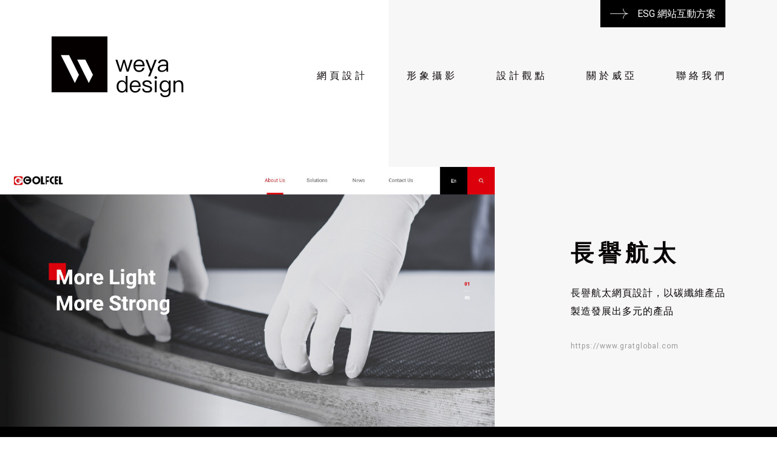

--- FILE ---
content_type: text/html; charset=UTF-8
request_url: http://www.weya.com.tw/web-design/golfcel
body_size: 7367
content:
<!doctype html>
<html lang="zh-Hant">
<head>
    <meta charset="UTF-8">

            <title>長譽航太網頁設計，以碳纖維產品製造發展出多元的產品 | 威亞網頁設計</title>
    
    <meta http-equiv="X-UA-Compatible" content="IE=edge">
    <meta name="viewport" content="width=device-width, initial-scale=1">
    <!-- Chrome, Firefox OS and Opera -->
    <meta name="theme-color" content="#000000">
    <!-- Windows Phone -->
    <meta name="msapplication-navbutton-color" content="#000000">
    <!-- iOS Safari -->
    <meta name="apple-mobile-web-app-status-bar-style" content="#000000">
    <meta property="fb:app_id" content="1058642647675174" /> 

            <meta property="og:title" content="長譽航太網頁設計，以碳纖維產品製造發展出多元的產品 | 威亞網頁設計" />
        
    <meta property="og:site_name" content="威亞網頁設計" />
    <meta property="og:type" content="website"/>
    <meta property="og:description" content="威亞網頁設計協助中華航空、華碩、宏碁、緯創、佳世達、英業達、永豐金控、奇美博物館、中強光電、新光金、友達、信義房屋、葡萄王、貢茶等，建置品牌網站與ESG/CSR永續網站，獲百大企業信賴的網頁設計公司。提供ERP串接、SEO搜尋優化、攝影等網頁設計供整合服務。" />
    <meta property="og:image" content="http://www.weya.com.tw/uploads/projectitem/42f5f6584c2dbd87dd31dbaec7c25f88.jpg" />
    <meta property="og:url" content="http://www.weya.com.tw/web-design/golfcel"/>
    <meta name="description" content="威亞網頁設計協助中華航空、華碩、宏碁、緯創、佳世達、英業達、永豐金控、奇美博物館、中強光電、新光金、友達、信義房屋、葡萄王、貢茶等，建置品牌網站與ESG/CSR永續網站，獲百大企業信賴的網頁設計公司。提供ERP串接、SEO搜尋優化、攝影等網頁設計供整合服務。">
    <meta name="keywords" content="網頁設計、網站設計、設計公司、網路行銷">
    <meta name="copyright" content="威亞網頁設計" />
    <meta name="author" content="威亞網頁設計" />
    <meta name="robots" content="all" />
    <link rel="shortcut icon" href="">
    <link rel="alternate" hreflang="zh-Hant" href="http://www.weya.com.tw/web-design/golfcel" />
    <link rel="canonical" href="http://www.weya.com.tw/web-design/golfcel">
    <link rel="shortcut icon" href="http://www.weya.com.tw/images/favicon.png">
    <link rel="apple-touch-icon-precomposed" sizes="144x144" href="http://www.weya.com.tw/images/touch-icon-144.jpg">
    <link rel="apple-touch-icon-precomposed" sizes="114x114" href="http://www.weya.com.tw/images/touch-icon-114.jpg">
    <link rel="apple-touch-icon-precomposed" sizes="72x72" href="http://www.weya.com.tw/images/touch-icon-72.jpg">
    <link rel="apple-touch-icon-precomposed" href="http://www.weya.com.tw/images/touch-icon-57.jpg">
    <link rel="preload" href="http://www.weya.com.tw/fonts/fontawesome/fa-brands-400.woff2" as="font" type="font/woff2" crossorigin>
    <link rel="preload" href="http://www.weya.com.tw/fonts/fontawesome/fa-solid-900.woff2" as="font" type="font/woff2" crossorigin>
        <link rel="preload" href="http://www.weya.com.tw/uploads/projectitem/42f5f6584c2dbd87dd31dbaec7c25f88.jpg" as="image">
    <link href="http://www.weya.com.tw/styles/swiper.min.css" rel="stylesheet">
    <link href="http://www.weya.com.tw/styles/style.css" rel="stylesheet">
    <script src="https://www.google.com/recaptcha/api.js" async defer></script>
    <!-- Global site tag (gtag.js) - Google Analytics -->
<script async src="https://www.googletagmanager.com/gtag/js?id=UA-7602315-3"></script>
<script>
  window.dataLayer = window.dataLayer || [];
  function gtag(){dataLayer.push(arguments);}
  gtag('js', new Date());

  gtag('config', 'UA-7602315-3');
</script>
<script type="text/javascript">
    (function(c,l,a,r,i,t,y){
        c[a]=c[a]||function(){(c[a].q=c[a].q||[]).push(arguments)};
        t=l.createElement(r);t.async=1;t.src="https://www.clarity.ms/tag/"+i;
        y=l.getElementsByTagName(r)[0];y.parentNode.insertBefore(t,y);
    })(window, document, "clarity", "script", "4147u4dhcz");
</script>
</head>
<body class="work-detail">
<div class="body-content">
<header>
    <div class="container">
        <div class="m-esg">
            <div class="m-esg--btn">
                <a href="https://www.weya.com.tw/esg/" target="_blank">
                    <svg class="m-esg--btn__icon" xmlns="http://www.w3.org/2000/svg" width="83.5" height="45" viewBox="0 0 83.5 45">
                        <path class="st0" d="M75.9,23H1c-0.3,0-0.5-0.2-0.5-0.5S0.7,22,1,22h74.9C66.4,19.1,60,10.4,60,0.5h1C61,12.4,70.6,22,82.5,22
c0.3,0,0.5,0.2,0.5,0.5S82.8,23,82.5,23C70.6,23,61,32.6,61,44.5h-1C60,34.6,66.4,25.9,75.9,23z"/>
                    </svg>
                    </svg>
                    <span>ESG 網站互動方案</span>
                </a>
            </div>
        </div>
        <div class="row">
            <div class="col-3">
                <a class="logo clickit" title="" href="http://www.weya.com.tw">
                    <img class="dark" src="http://www.weya.com.tw/images/logo.svg" alt="" data-aos="fade-up"  data-aos-delay="1500"/>
                    <img class="white" src="http://www.weya.com.tw/images/logo-fff.svg" alt="" data-aos="fade-up"  data-aos-delay="1500"/>
                    <span>weya design</span>
                </a>

            </div>
            <div class="col-9">
                <div class="js-cls--btn">
                    <div class="navTrigger">
                        <i></i><i></i><i></i>
                    </div>
                </div>
                <nav itemscope="itemscope" itemtype="http://www.schema.org/SiteNavigationElement">
                    <a itemprop="url" href="http://www.weya.com.tw" class="border-link logo-nav clickit" title="首頁" data-aos="fade-up" data-aos-delay="1600"><span itemprop="name">首頁</span></a>
                    <a itemprop="url" href="http://www.weya.com.tw/web-design" class="border-link clickit " title="網頁設計" data-aos="fade-up" data-aos-delay="1600"><span itemprop="name">網頁設計</span></a>
                    <a itemprop="url" href="http://www.weya.com.tw/photographies" class="border-link clickit  " title="形象攝影" data-aos="fade-up" data-aos-delay="1700"><span itemprop="name">形象攝影</span></a>
                    <a itemprop="url" href="http://www.weya.com.tw/design" class="border-link clickit " title="設計觀點" data-aos="fade-up" data-aos-delay="1800"><span itemprop="name">設計觀點</span></a>
                    <a itemprop="url" href="http://www.weya.com.tw/about" class="border-link clickit " title="關於威亞" data-aos="fade-up" data-aos-delay="1900"><span itemprop="name">關於威亞</span></a>
                    <a itemprop="url" href="http://www.weya.com.tw/contact" class="border-link clickit " title="聯絡我們" data-aos="fade-up" data-aos-delay="2000"><span itemprop="name">聯絡我們</span></a>
                </nav>
            </div>
        </div>
    </div>
</header>

    

    <div class="page-banner">
        <div class="banner-bg"></div>
        <div class="banner-bg-cover bg white">
            <div class="bg-color show-in-bg-info" data-am-delay="1800" data-am-duration="1000"></div>
        </div>
    </div>
    <div class="inner-page-content">
        <div class="ad-work">
            <div class="container">
                <div class="row">
                    <div class="col-xl-8 col-lg-7">
                        <div class="img-box mg-ov-left">
                            <img src="http://www.weya.com.tw/uploads/projectitem/42f5f6584c2dbd87dd31dbaec7c25f88.jpg" alt="長譽航太" title="長譽航太網頁設計"/>
                        </div>
                    </div>
                    <div class="col-xl-3 col-lg-4 offset-lg-1 v-center-box">
                        <div class="info-txt">
                            <h4 class="tit-main">長譽航太</h4>
                            <h1 class="f-seo p">
                                長譽航太網頁設計，以碳纖維產品製造發展出多元的產品
                            </h1>
                            <a class="link" href="https://www.gratglobal.com"
                                target="_blank" title="長譽航太">https://www.gratglobal.com</a>
                        </div>
                    </div>
                </div>
            </div>
        </div>
        <div class="wk-info-box pd_btm_250 pd_top_200">
            <div class="container">
                <div class="row">
                    <div class="col-xl-3 offset-xl-2 col-lg-4 offset-lg-1 order-lg-2 mb-5">
                                                    <b class="mb-3" data-aos="fade-up">
                                <img class="icon" src="http://www.weya.com.tw/images/icon-tag-white.svg" alt="">相關標籤
                            </b>
                            <ul class="tag-box mb-5" data-aos="fade-up">

                                                                    <li>
                                        <a class="box-link clickit" href="http://www.weya.com.tw/web-design/tags/seo">#SEO優化</a>
                                    </li>
                                                                    <li>
                                        <a class="box-link clickit" href="http://www.weya.com.tw/web-design/tags/rwd-web-design">#RWD網頁設計</a>
                                    </li>
                                
                            </ul>
                        
                        
                    </div>
                    <div class="col-lg-7 order-lg-1">
                        <div class="info-txt dark-bg">
                            <h2 class="tit-small" data-aos="fade-up">臺灣專業碳纖維產品OEM、ODM品牌</h2>
                            <p data-aos="fade-up">
                                <p>長譽航太Grat成立於1989年，以碳纖維產品製造為核心技術，從生產高爾夫球竿到製造自行車水壺架、座管、運動用品、汽機車零部件、醫療用品及樂器零件等，發展出多元的產品項目，是臺灣碳纖產品OEM、ODM專業製造廠，經過多年不斷精進及擴充產品線，已成功銷往全球20多個國家，包含歐洲、美洲、澳洲及亞洲等國家，將品質優異的碳纖產品拓展到全球市場。</p>

<p>長譽航太自成立以來秉持「才思敏捷、磐石精益」的企業經營理念持續穩定成長，以堅強的研發團隊與設計工程部門為基石，專注在碳纖部件的開發、創新設計、製造技術領域努力不懈，堅持MIT (Made in Taiwan) 生產品質，為塑造高品質產品形象而努力，產品皆通過SGS檢測及多項專利認證，為客戶把關。</p>

<p>長譽航太擁有專業研發團隊、創新設計思考、製造技術、優良產品品質及貼心的客戶服務，我們努力令客戶滿意，拓展全球市場加值服務，永續經營。</p>
                            </p>
                        </div>
                    </div>
                </div>
            </div>
        </div>

        
        
                    
                            <div class="layout-full">
                    <div class="container">
                        <div class="row">
                            <div class="col">

                                                                    <img class="" src="http://www.weya.com.tw/uploads/projectdesignimage/7759a2ed00eb17140a0b7d33fe7adfee.jpg" alt="" data-aos="fade-up" title="網頁設計"/>
                                
                            </div>
                        </div>
                    </div>
                </div>
            
                            <div class="layout-50 pd_btm_200" style="background-image:url(http://www.weya.com.tw/uploads/projectdesign/04f54e61639160f1172f5b71bd2d2a6e.jpg);" data-aos="fade-up">
                    <div class="container">
                        <div class="row masonry">
                            <div class="col">

                                                                    <div class="grid-item" data-aos="fade-up">
                                        <img src="http://www.weya.com.tw/uploads/projectdesignimage/04cad115021c5cc8eae8f88f146fe2b5.jpg" alt="" title="網頁設計"/>
                                    </div>
                                                                    <div class="grid-item" data-aos="fade-up">
                                        <img src="http://www.weya.com.tw/uploads/projectdesignimage/22b880891a5f841e77a925a672d73c94.jpg" alt="" title="網頁設計"/>
                                    </div>
                                                                    <div class="grid-item" data-aos="fade-up">
                                        <img src="http://www.weya.com.tw/uploads/projectdesignimage/b2ac5d437cda7b925dfb798a62c8f2e1.jpg" alt="" title="網頁設計"/>
                                    </div>
                                                                    <div class="grid-item" data-aos="fade-up">
                                        <img src="http://www.weya.com.tw/uploads/projectdesignimage/cac9bee3d347b6767681c7276ddf559c.jpg" alt="" title="網頁設計"/>
                                    </div>
                                
                            </div>
                        </div>
                    </div>
                </div>
            
                            <div class="rwd-box">
                    <div class="container">
                        <div class="row justify-content-md-center">
                            <div class="col-xl-10" data-aos="fade-up">
                                <img class="rwd" src="http://www.weya.com.tw/uploads/projectdesign/9909bb3f4c808f2fcac111e7a32bf418.png" alt="" title="網頁設計">
                            </div>
                        </div>
                    </div>
                </div>
            
                    
        
                    <div class="more-case work-more mg_top_150 ">
                <div class="container">
                    <div class="row justify-content-md-center">
                        <div class="col-xl-10">
                            <div class="page-tit-mix">

                                <div class="page-tit not-head tit-tw dark-bg">
                                    <div><span>更</span></div>
                                    <div><span data-am-delay="50">多</span></div>
                                    <br/>
                                    <div><span data-am-delay="100">作</span></div>
                                    <div><span data-am-delay="150">品</span></div>
                                </div>
                                <div class="page-tit not-head tit-en dark-bg">
                                    <div><span data-am-delay="200">W</span></div>
                                    <div><span data-am-delay="250">O</span></div>
                                    <div><span data-am-delay="300">R</span></div>
                                    <div><span data-am-delay="350">K</span></div>
                                    <br/>
                                    <div><span data-am-delay="400">D</span></div>
                                    <div><span data-am-delay="450">E</span></div>
                                    <div><span data-am-delay="500">S</span></div>
                                    <div><span data-am-delay="550">I</span></div>
                                    <div><span data-am-delay="600">G</span></div>
                                    <div><span data-am-delay="650">N</span></div>
                                </div>
                            </div>
                        </div>
                    </div>
                </div>
                <div class="swiper-index-work swiper-container mg_top_100 mg_btm_150">
                    <!-- Additional required wrapper -->
                    <div class="swiper-wrapper">

                        <!-- Slides -->
                                                    <div class="swiper-slide pscroll-index-work1 work-list-box">
                                <a class="img clickit"
                                   href="http://www.weya.com.tw/web-design/4e97c41e-4710-46ef-95c5-6391af3b3398"
                                   title="Novatech">
                                    <img src="http://www.weya.com.tw/uploads/projectitem/0c969663fea774fe6667cdca1f2987c6.jpg" alt="" title="Novatech網頁設計"/>
                                    <div class="info-txt dark-bg">
                                        <h2 class="tit-small">Novatech</h2>
                                        <p>Novatech 網站設計，打造創新建築...</p>
                                        <span class="border-link active">了解更多</span>
                                    </div>
                                </a>
                            </div>
                                                    <div class="swiper-slide pscroll-index-work2 work-list-box">
                                <a class="img clickit"
                                   href="http://www.weya.com.tw/web-design/racev"
                                   title="華德動能">
                                    <img src="http://www.weya.com.tw/uploads/projectitem/ea40a4c3c72697c08cb98b488b47045f.jpg" alt="" title="華德動能網頁設計"/>
                                    <div class="info-txt dark-bg">
                                        <h2 class="tit-small">華德動能</h2>
                                        <p>華德動能網頁設計，移動綠能電動...</p>
                                        <span class="border-link active">了解更多</span>
                                    </div>
                                </a>
                            </div>
                                                    <div class="swiper-slide pscroll-index-work3 work-list-box">
                                <a class="img clickit"
                                   href="http://www.weya.com.tw/web-design/browan"
                                   title="普羅通信">
                                    <img src="http://www.weya.com.tw/uploads/projectitem/c3b74e2ecf87dfe732f7d92d1f88b497.jpg" alt="" title="普羅通信網頁設計"/>
                                    <div class="info-txt dark-bg">
                                        <h2 class="tit-small">普羅通信</h2>
                                        <p>普羅通信網頁設計，提供電信級無...</p>
                                        <span class="border-link active">了解更多</span>
                                    </div>
                                </a>
                            </div>
                                                    <div class="swiper-slide pscroll-index-work3 work-list-box">
                                <a class="img clickit"
                                   href="http://www.weya.com.tw/web-design/coretronic-vsbg"
                                   title="中強光電 vsbg">
                                    <img src="http://www.weya.com.tw/uploads/projectitem/8e6372b0b3b49fb2ab3c087862bbd2bb.jpg" alt="" title="中強光電 vsbg網頁設計"/>
                                    <div class="info-txt dark-bg">
                                        <h2 class="tit-small">中強光電 vsbg</h2>
                                        <p>中強光電影像產品事業群頁設計，...</p>
                                        <span class="border-link active">了解更多</span>
                                    </div>
                                </a>
                            </div>
                                                    <div class="swiper-slide pscroll-index-work3 work-list-box">
                                <a class="img clickit"
                                   href="http://www.weya.com.tw/web-design/edison"
                                   title="艾笛森光電">
                                    <img src="http://www.weya.com.tw/uploads/projectitem/57e57aeab3cae1cf8f17381a9d8317d3.jpg" alt="" title="艾笛森光電網頁設計"/>
                                    <div class="info-txt dark-bg">
                                        <h2 class="tit-small">艾笛森光電</h2>
                                        <p>網頁設計展現出艾笛森光電在新市...</p>
                                        <span class="border-link active">了解更多</span>
                                    </div>
                                </a>
                            </div>
                                                    <div class="swiper-slide pscroll-index-work3 work-list-box">
                                <a class="img clickit"
                                   href="http://www.weya.com.tw/web-design/gemteks"
                                   title="正文科技">
                                    <img src="http://www.weya.com.tw/uploads/projectitem/f600e81f89432c954a08276f805c134f.jpg" alt="" title="正文科技網頁設計"/>
                                    <div class="info-txt dark-bg">
                                        <h2 class="tit-small">正文科技</h2>
                                        <p>正文科技網頁設計，打造世界頂尖...</p>
                                        <span class="border-link active">了解更多</span>
                                    </div>
                                </a>
                            </div>
                        
                    </div>
                </div>
            </div>
        
    </div>
    <a class="back-list">
        <i class="fas fa-times"></i>
        <span>返回列表</span>
    </a>
</div>
<footer class="pd_btm_130 mg_top_130" data-aos="fade-up" data-aos-duration="1000">
    <div class="container">
        <div class="row">
            <div class="col-7 sitemap">
                <nav>

                                            <a class="clickit" href="https://www.weya.com.tw/esg/" title="如何增加 TCSA 台灣企業永續獎的評分與互動？"><span>如何增加 TCSA 台灣企業永續獎的評分與互動？</span></a>
                                            <a class="clickit" href="https://www.yolkdesign.com.tw/" title="ESG 數位平台"><span>ESG 數位平台</span></a>
                                            <a class="clickit" href="https://www.weya.com.tw/design/esg" title="ESG 企業永續網五大重點架構"><span>ESG 企業永續網五大重點架構</span></a>
                                            <a class="clickit" href="https://www.weya.com.tw/web-design#esg-csr" title="ESG/CSR 企業社會責任網站設計"><span>ESG/CSR 企業社會責任網站設計</span></a>
                                            <a class="clickit" href="https://www.weya.com.tw/design/why-esg-website-is-important-for-your-business" title="為什麼要重視 ESG 企業永續"><span>為什麼要重視 ESG 企業永續</span></a>
                                            <a class="clickit" href="https://www.weya.com.tw/web-design#landing-page" title="互動遊戲"><span>互動遊戲</span></a>
                                            <a class="clickit" href="https://www.weya.com.tw/web-design" title="品牌網頁設計"><span>品牌網頁設計</span></a>
                                
                </nav>
                <h6 class="tit-small">
                    威亞網頁設計，致力每一細節<br/>
                    需要我們的服務歡迎<a href="http://www.weya.com.tw/contact" class="border-link">與我們聯絡</a>
                </h6>
            </div>
            <div class="col-xl-5">
                <div class="row">
                    <div class="col-md-8 company-info">
                        <div>
                            <span>Tel</span>
                            <b><a href="tel:+886-4-24220182">+886-4-24220182</a></b>
                        </div>
                        <div>
                            <span>Add</span>
                            <b><a href="https://goo.gl/maps/YxP5XrbUCym" target="_blank">台中市北屯區崇德路三段95號4F-5</a></b>
                        </div>
                        <div>
                            <span>Follow us</span>
                            <ul class="Social">
                                                                                                    <li><a href="https://www.facebook.com/WeyaDesign/" target="_blank"><i class="fab fa-facebook-f"></i></a></li>
                                                                                                    <li><a href="https://vimeo.com/weya" target="_blank"><i class="fab fa-youtube"></i></a></li>
                                                            </ul>
                        </div>
                    </div>
                    <div class="col-md-4">
                        <p class="copyright">© Weya Design. </p>
                    </div>
                </div>
            </div>

        </div>
    </div>
</footer>
<a id="top">
   <i class="fas fa-chevron-up"></i>
</a><div class="effect-box in">
    <div class="block-box left"></div>
    <div class="block-box center"></div>
    <div class="block-box right"></div>
    <div class="loading">
        <img src="http://www.weya.com.tw/images/loading.svg" alt="">
        <div class="page-tit tit-en">
            <div><span>P</span></div>
            <div><span>A</span></div>
            <div><span>G</span></div>
            <div><span>E</span></div><br/>
            <div><span>L</span></div>
            <div><span>O</span></div>
            <div><span>A</span></div>
            <div><span>D</span></div>
            <div><span>I</span></div>
            <div><span>N</span></div>
            <div><span>G</span></div>
        </div>
    </div>
</div>
<div class="effect-box out">
    <div class="block-box left"></div>
    <div class="block-box center"></div>
    <div class="block-box right"></div>
    <div class="loading">
        <img src="http://www.weya.com.tw/images/loading.svg" alt="">
        <div class="page-tit tit-en">
            <div><span>P</span></div>
            <div><span>A</span></div>
            <div><span>G</span></div>
            <div><span>E</span></div><br/>
            <div><span>L</span></div>
            <div><span>O</span></div>
            <div><span>A</span></div>
            <div><span>D</span></div>
            <div><span>I</span></div>
            <div><span>N</span></div>
            <div><span>G</span></div>
        </div>
    </div>
</div>
<!-- 由 Google 結構化資料標記協助工具產生的 JSON-LD 標記。 -->
<script type="application/ld+json">
    [{"@context":"http:\/\/www.schema.org","@type":"Organization","name":"\u5a01\u4e9e\u7db2\u9801\u8a2d\u8a08","url":"http:\/\/www.weya.com.tw","address":"\u53f0\u4e2d\u5e02\u5317\u5c6f\u5340\u5d07\u5fb7\u8def\u4e09\u6bb595\u865f4F-5","telephone":"+886-4-24220182","email":"service@weya.com.tw","logo":"http:\/\/www.weya.com.tw\/images\/logo.svg","sameAs":["https:\/\/www.facebook.com\/WeyaDesign\/",null,"https:\/\/vimeo.com\/weya"]}]
</script>

<!--[if lt IE 9]>
<script src="http://www.weya.com.tw/scripts/html5.js"></script>
<![endif]-->


<script src="http://www.weya.com.tw/scripts/lib.js"></script>



<script src="http://www.weya.com.tw/scripts/weya.js"></script>    <script src="http://www.weya.com.tw/scripts/dist/work-detail.min.js"></script>
    <!-- 由 Google 結構化資料標記協助工具產生的 JSON-LD 標記。 -->
    <script type="application/ld+json">
        {"@context":"http:\/\/schema.org","@type":"BreadcrumbList","itemListElement":[{"@type":"ListItem","position":1,"name":"\u9996\u9801","item":"http:\/\/www.weya.com.tw"},{"@type":"ListItem","position":2,"name":"\u7db2\u9801\u8a2d\u8a08","item":"http:\/\/www.weya.com.tw\/web-design"},{"@type":"ListItem","position":3,"name":"\u9577\u8b7d\u822a\u592a","item":"http:\/\/www.weya.com.tw\/web-design\/golfcel"}]}
    </script>
    <script type="application/ld+json">
        {
            "@context": "http://schema.org",
            "@type": "WebPage",
            "name": "長譽航太",
            "description": "長譽航太網頁設計，以碳纖維產品製造發展出多元的產品",
            "breadcrumb": "首頁 > 網頁設計 > 長譽航太",
            "copyrightHolder": {
                "name": "Copyright by Weya Creative Design All Rights Reserved."
            }
        }
    </script>
</body>
</html>

--- FILE ---
content_type: text/css
request_url: http://www.weya.com.tw/styles/style.css
body_size: 45408
content:
@import url(https://fonts.googleapis.com/css?family=Roboto:400,700,900);.fc-title{color:#333}.fc-text{color:#666}[data-am-duration="50"]{-webkit-animation-duration:50ms;animation-duration:50ms}[data-am-delay="50"]{-webkit-animation-delay:50ms;animation-delay:50ms}[data-am-duration="100"]{-webkit-animation-duration:.1s;animation-duration:.1s}[data-am-delay="100"]{-webkit-animation-delay:.1s;animation-delay:.1s}[data-am-duration="150"]{-webkit-animation-duration:.15s;animation-duration:.15s}[data-am-delay="150"]{-webkit-animation-delay:.15s;animation-delay:.15s}[data-am-duration="200"]{-webkit-animation-duration:.2s;animation-duration:.2s}[data-am-delay="200"]{-webkit-animation-delay:.2s;animation-delay:.2s}[data-am-duration="250"]{-webkit-animation-duration:.25s;animation-duration:.25s}[data-am-delay="250"]{-webkit-animation-delay:.25s;animation-delay:.25s}[data-am-duration="300"]{-webkit-animation-duration:.3s;animation-duration:.3s}[data-am-delay="300"]{-webkit-animation-delay:.3s;animation-delay:.3s}[data-am-duration="350"]{-webkit-animation-duration:.35s;animation-duration:.35s}[data-am-delay="350"]{-webkit-animation-delay:.35s;animation-delay:.35s}[data-am-duration="400"]{-webkit-animation-duration:.4s;animation-duration:.4s}[data-am-delay="400"]{-webkit-animation-delay:.4s;animation-delay:.4s}[data-am-duration="450"]{-webkit-animation-duration:.45s;animation-duration:.45s}[data-am-delay="450"]{-webkit-animation-delay:.45s;animation-delay:.45s}[data-am-duration="500"]{-webkit-animation-duration:.5s;animation-duration:.5s}[data-am-delay="500"]{-webkit-animation-delay:.5s;animation-delay:.5s}[data-am-duration="550"]{-webkit-animation-duration:.55s;animation-duration:.55s}[data-am-delay="550"]{-webkit-animation-delay:.55s;animation-delay:.55s}[data-am-duration="600"]{-webkit-animation-duration:.6s;animation-duration:.6s}[data-am-delay="600"]{-webkit-animation-delay:.6s;animation-delay:.6s}[data-am-duration="650"]{-webkit-animation-duration:.65s;animation-duration:.65s}[data-am-delay="650"]{-webkit-animation-delay:.65s;animation-delay:.65s}[data-am-duration="700"]{-webkit-animation-duration:.7s;animation-duration:.7s}[data-am-delay="700"]{-webkit-animation-delay:.7s;animation-delay:.7s}[data-am-duration="750"]{-webkit-animation-duration:.75s;animation-duration:.75s}[data-am-delay="750"]{-webkit-animation-delay:.75s;animation-delay:.75s}[data-am-duration="800"]{-webkit-animation-duration:.8s;animation-duration:.8s}[data-am-delay="800"]{-webkit-animation-delay:.8s;animation-delay:.8s}[data-am-duration="850"]{-webkit-animation-duration:.85s;animation-duration:.85s}[data-am-delay="850"]{-webkit-animation-delay:.85s;animation-delay:.85s}[data-am-duration="900"]{-webkit-animation-duration:.9s;animation-duration:.9s}[data-am-delay="900"]{-webkit-animation-delay:.9s;animation-delay:.9s}[data-am-duration="950"]{-webkit-animation-duration:.95s;animation-duration:.95s}[data-am-delay="950"]{-webkit-animation-delay:.95s;animation-delay:.95s}[data-am-duration="1000"]{-webkit-animation-duration:1s;animation-duration:1s}[data-am-delay="1000"]{-webkit-animation-delay:1s;animation-delay:1s}[data-am-duration="1050"]{-webkit-animation-duration:1.05s;animation-duration:1.05s}[data-am-delay="1050"]{-webkit-animation-delay:1.05s;animation-delay:1.05s}[data-am-duration="1100"]{-webkit-animation-duration:1.1s;animation-duration:1.1s}[data-am-delay="1100"]{-webkit-animation-delay:1.1s;animation-delay:1.1s}[data-am-duration="1150"]{-webkit-animation-duration:1.15s;animation-duration:1.15s}[data-am-delay="1150"]{-webkit-animation-delay:1.15s;animation-delay:1.15s}[data-am-duration="1200"]{-webkit-animation-duration:1.2s;animation-duration:1.2s}[data-am-delay="1200"]{-webkit-animation-delay:1.2s;animation-delay:1.2s}[data-am-duration="1250"]{-webkit-animation-duration:1.25s;animation-duration:1.25s}[data-am-delay="1250"]{-webkit-animation-delay:1.25s;animation-delay:1.25s}[data-am-duration="1300"]{-webkit-animation-duration:1.3s;animation-duration:1.3s}[data-am-delay="1300"]{-webkit-animation-delay:1.3s;animation-delay:1.3s}[data-am-duration="1350"]{-webkit-animation-duration:1.35s;animation-duration:1.35s}[data-am-delay="1350"]{-webkit-animation-delay:1.35s;animation-delay:1.35s}[data-am-duration="1400"]{-webkit-animation-duration:1.4s;animation-duration:1.4s}[data-am-delay="1400"]{-webkit-animation-delay:1.4s;animation-delay:1.4s}[data-am-duration="1450"]{-webkit-animation-duration:1.45s;animation-duration:1.45s}[data-am-delay="1450"]{-webkit-animation-delay:1.45s;animation-delay:1.45s}[data-am-duration="1500"]{-webkit-animation-duration:1.5s;animation-duration:1.5s}[data-am-delay="1500"]{-webkit-animation-delay:1.5s;animation-delay:1.5s}[data-am-duration="1550"]{-webkit-animation-duration:1.55s;animation-duration:1.55s}[data-am-delay="1550"]{-webkit-animation-delay:1.55s;animation-delay:1.55s}[data-am-duration="1600"]{-webkit-animation-duration:1.6s;animation-duration:1.6s}[data-am-delay="1600"]{-webkit-animation-delay:1.6s;animation-delay:1.6s}[data-am-duration="1650"]{-webkit-animation-duration:1.65s;animation-duration:1.65s}[data-am-delay="1650"]{-webkit-animation-delay:1.65s;animation-delay:1.65s}[data-am-duration="1700"]{-webkit-animation-duration:1.7s;animation-duration:1.7s}[data-am-delay="1700"]{-webkit-animation-delay:1.7s;animation-delay:1.7s}[data-am-duration="1750"]{-webkit-animation-duration:1.75s;animation-duration:1.75s}[data-am-delay="1750"]{-webkit-animation-delay:1.75s;animation-delay:1.75s}[data-am-duration="1800"]{-webkit-animation-duration:1.8s;animation-duration:1.8s}[data-am-delay="1800"]{-webkit-animation-delay:1.8s;animation-delay:1.8s}[data-am-duration="1850"]{-webkit-animation-duration:1.85s;animation-duration:1.85s}[data-am-delay="1850"]{-webkit-animation-delay:1.85s;animation-delay:1.85s}[data-am-duration="1900"]{-webkit-animation-duration:1.9s;animation-duration:1.9s}[data-am-delay="1900"]{-webkit-animation-delay:1.9s;animation-delay:1.9s}[data-am-duration="1950"]{-webkit-animation-duration:1.95s;animation-duration:1.95s}[data-am-delay="1950"]{-webkit-animation-delay:1.95s;animation-delay:1.95s}[data-am-duration="2000"]{-webkit-animation-duration:2s;animation-duration:2s}[data-am-delay="2000"]{-webkit-animation-delay:2s;animation-delay:2s}[data-am-duration="2050"]{-webkit-animation-duration:2.05s;animation-duration:2.05s}[data-am-delay="2050"]{-webkit-animation-delay:2.05s;animation-delay:2.05s}[data-am-duration="2100"]{-webkit-animation-duration:2.1s;animation-duration:2.1s}[data-am-delay="2100"]{-webkit-animation-delay:2.1s;animation-delay:2.1s}[data-am-duration="2150"]{-webkit-animation-duration:2.15s;animation-duration:2.15s}[data-am-delay="2150"]{-webkit-animation-delay:2.15s;animation-delay:2.15s}[data-am-duration="2200"]{-webkit-animation-duration:2.2s;animation-duration:2.2s}[data-am-delay="2200"]{-webkit-animation-delay:2.2s;animation-delay:2.2s}[data-am-duration="2250"]{-webkit-animation-duration:2.25s;animation-duration:2.25s}[data-am-delay="2250"]{-webkit-animation-delay:2.25s;animation-delay:2.25s}[data-am-duration="2300"]{-webkit-animation-duration:2.3s;animation-duration:2.3s}[data-am-delay="2300"]{-webkit-animation-delay:2.3s;animation-delay:2.3s}[data-am-duration="2350"]{-webkit-animation-duration:2.35s;animation-duration:2.35s}[data-am-delay="2350"]{-webkit-animation-delay:2.35s;animation-delay:2.35s}[data-am-duration="2400"]{-webkit-animation-duration:2.4s;animation-duration:2.4s}[data-am-delay="2400"]{-webkit-animation-delay:2.4s;animation-delay:2.4s}[data-am-duration="2450"]{-webkit-animation-duration:2.45s;animation-duration:2.45s}[data-am-delay="2450"]{-webkit-animation-delay:2.45s;animation-delay:2.45s}[data-am-duration="2500"]{-webkit-animation-duration:2.5s;animation-duration:2.5s}[data-am-delay="2500"]{-webkit-animation-delay:2.5s;animation-delay:2.5s}[data-am-duration="2550"]{-webkit-animation-duration:2.55s;animation-duration:2.55s}[data-am-delay="2550"]{-webkit-animation-delay:2.55s;animation-delay:2.55s}[data-am-duration="2600"]{-webkit-animation-duration:2.6s;animation-duration:2.6s}[data-am-delay="2600"]{-webkit-animation-delay:2.6s;animation-delay:2.6s}[data-am-duration="2650"]{-webkit-animation-duration:2.65s;animation-duration:2.65s}[data-am-delay="2650"]{-webkit-animation-delay:2.65s;animation-delay:2.65s}[data-am-duration="2700"]{-webkit-animation-duration:2.7s;animation-duration:2.7s}[data-am-delay="2700"]{-webkit-animation-delay:2.7s;animation-delay:2.7s}[data-am-duration="2750"]{-webkit-animation-duration:2.75s;animation-duration:2.75s}[data-am-delay="2750"]{-webkit-animation-delay:2.75s;animation-delay:2.75s}[data-am-duration="2800"]{-webkit-animation-duration:2.8s;animation-duration:2.8s}[data-am-delay="2800"]{-webkit-animation-delay:2.8s;animation-delay:2.8s}[data-am-duration="2850"]{-webkit-animation-duration:2.85s;animation-duration:2.85s}[data-am-delay="2850"]{-webkit-animation-delay:2.85s;animation-delay:2.85s}[data-am-duration="2900"]{-webkit-animation-duration:2.9s;animation-duration:2.9s}[data-am-delay="2900"]{-webkit-animation-delay:2.9s;animation-delay:2.9s}[data-am-duration="2950"]{-webkit-animation-duration:2.95s;animation-duration:2.95s}[data-am-delay="2950"]{-webkit-animation-delay:2.95s;animation-delay:2.95s}[data-am-duration="3000"]{-webkit-animation-duration:3s;animation-duration:3s}[data-am-delay="3000"]{-webkit-animation-delay:3s;animation-delay:3s}#top,#top i:before,.back-list,.back-list i:before,.back-list span,.border-link,.border-link:after,.cont-form .contact-row,.cont-form .tit-label,.cont-form input[type=email],.cont-form input[type=submit],.cont-form input[type=tel],.cont-form input[type=text],.cont-form select,.cont-form textarea,.editor table tr td,.editor table tr th,.logo,.logo img,.logo span,.photo-info .img-list .video:after,.photo-info .info-txt,.scrolldown-btn:after,.swiper-client .swiper-button-next,.swiper-client .swiper-button-prev,.swiper-client .swiper-slide img,.swiper-index-work .swiper-button-next,.swiper-index-work .swiper-button-next i,.swiper-index-work .swiper-button-prev,.swiper-index-work .swiper-button-prev i,.swiper-photo .swiper-button-next,.swiper-photo .swiper-button-next i,.swiper-photo .swiper-button-prev,.swiper-photo .swiper-button-prev i,.swiper-photo .swiper-slide,.text-box,.v-dot-nav li,.video-box .img,.video-box .img:after,.work-list-box .img,.work-list-box .img img,.work-list-box .info-txt,a,footer,header .container,header .js-cls--btn,header nav .border-link{-webkit-transition:all .3s ease 0s;transition:all .3s ease 0s}.effect-box .loading img{-webkit-transition:all 1s ease 0s;transition:all 1s ease 0s}.show-in-delay-1:after,.show-in-delay-2:after,.show-in:after{-webkit-transition:all 1s cubic-bezier(.86,0,.07,1) 0s;transition:all 1s cubic-bezier(.86,0,.07,1) 0s}.blog-box .img,.swiper-index-work .swiper-slide .img{height:0%}.editor ul:not(.info-ul):not(.contact-ul){padding-left:0;list-style:none}.editor ul:not(.info-ul):not(.contact-ul) li{position:relative;margin-bottom:10px;padding-left:25px}.editor ul:not(.info-ul):not(.contact-ul) li:before{content:"";width:3px;height:3px;border-radius:50%;display:block;position:absolute;background:#080404;top:10px;left:0}.editor table{width:100%;line-height:30px}.editor table tr{position:relative}.editor table tr td,.editor table tr th{padding:20px 20px 20px 0;vertical-align:top}@media (max-width:991px){.editor table tr td,.editor table tr th{font-size:14px;padding:10px}}.editor table tr th{font-weight:500;border-bottom:5px solid #080404;color:#333}.editor table tr th:only-of-type{border-bottom:1px solid #c9c9c9;text-align-last:left}.editor table tr td{text-align:left;border-bottom:1px solid #dfdfdf;background:transparent;color:#666}.editor table tr b{color:#333}.editor table tr a,.editor table tr a i{color:#666}.editor table tr a:hover,.editor table tr a:hover i{color:#080404}select{cursor:pointer;-webkit-appearance:none;-moz-appearance:none;appearance:none;border-radius:0;background-position-y:50%;background-position-x:100%!important;background-repeat:no-repeat;background-color:none}select::-ms-expand{display:none}input[type=checkbox],input[type=checkbox]+label{cursor:pointer}.v-text{-ms-writing-mode:tb-rl;-webkit-writing-mode:vertical-rl;-moz-writing-mode:vertical-rl;-ms-writing-mode:vertical-rl;writing-mode:vertical-rl;display:inline-block}.fixed-bg{background-attachment:fixed}.cover-bg,.fixed-bg{background-position:50%;background-repeat:no-repeat;-ms-background-size:cover;background-size:cover}.contain-bg{background-size:contain;background-repeat:no-repeat}body{font-size:16px;line-height:30px;letter-spacing:1px;font-family:Roboto,Apple LiGothic Medium,\\860B\679C\5137\4E2D\9ED1,Microsoft JhengHei,\\5FAE\8EDF\6B63\9ED1\9AD4,sans-serif;-webkit-font-smoothing:antialiased;-moz-osx-font-smoothing:grayscale}@media (max-width:575px){body{line-height:25px}}::-moz-selection{background:#080404;color:#fff}::selection{background:#080404;color:#fff}:focus{outline:none}.v-center-box{display:-webkit-box;display:-ms-flexbox;display:flex;-webkit-box-align:center;-ms-flex-align:center;align-items:center}.body-content{position:relative;z-index:1;background:#fff}img{-webkit-user-select:none;-moz-user-select:none;-ms-user-select:none;user-select:none}h1:not(.f-seo),h2:not(.f-seo),h3:not(.f-seo),h4:not(.f-seo),h5:not(.f-seo),h6:not(.f-seo){margin:0 0 20px;font-weight:500}@media (max-width:768px){h1:not(.f-seo){font-size:40px;line-height:40px}}@media (min-width:768px){h1:not(.f-seo){font-size:45px;line-height:45px}}@media (min-width:992px){h1:not(.f-seo){font-size:55px;line-height:55px}}@media (min-width:1200px){h1:not(.f-seo){font-size:60px;line-height:60px}}@media (min-width:1500px){h1:not(.f-seo){font-size:70px;line-height:70px}}@media (max-width:768px){h2{font-size:35px;line-height:36px}}@media (min-width:768px){h2{font-size:40px;line-height:40px}}@media (min-width:992px){h2{font-size:45px;line-height:45px}}@media (min-width:1200px){h2{font-size:55px;line-height:55px}}@media (min-width:1500px){h2{font-size:60px;line-height:60px}}@media (max-width:768px){h3{font-size:32px;line-height:32px}}@media (min-width:768px){h3{font-size:35px;line-height:35px}}@media (min-width:992px){h3{font-size:40px;line-height:40px}}@media (min-width:1200px){h3{font-size:45px;line-height:45px}}@media (min-width:1500px){h3{font-size:50px;line-height:50px}}@media (max-width:768px){h4{font-size:28px;line-height:35px}}@media (min-width:768px){h4{font-size:30px;line-height:33px}}@media (min-width:992px){h4{font-size:35px;line-height:45px}}@media (min-width:1200px){h4{font-size:38px;line-height:48px}}@media (min-width:1500px){h4{font-size:40px;line-height:50px}}@media (max-width:768px){h5{font-size:24px;line-height:34px}}@media (min-width:768px){h5{font-size:26px;line-height:36px}}@media (min-width:992px){h5{font-size:26px;line-height:36px}}@media (min-width:1200px){h5{font-size:30px;line-height:40px}}@media (min-width:1500px){h5{font-size:30px;line-height:40px}}@media (max-width:768px){h6{font-size:20px;line-height:30px}}@media (min-width:768px){h6{font-size:23px;line-height:33px}}@media (min-width:992px){h6{font-size:23px;line-height:33px}}@media (min-width:1200px){h6{font-size:25px;line-height:35px}}@media (min-width:1500px){h6{font-size:25px;line-height:35px}}.p,p{color:#444;font-weight:400;font-size:16px;line-height:30px;letter-spacing:1px}@media (max-width:575px){.p,p{line-height:25px}}.s-tit{font-size:18px;line-height:28px;font-weight:700!important}b{letter-spacing:2px}@media screen and (max-width:767px){.mg_top_10{margin-top:3px}}@media screen and (min-width:768px){.mg_top_10{margin-top:4px}}@media screen and (min-width:992px){.mg_top_10{margin-top:6px}}@media screen and (min-width:1200px){.mg_top_10{margin-top:8px}}@media screen and (min-width:1500px){.mg_top_10{margin-top:10px}}@media screen and (max-width:767px){.mg_btm_10{margin-bottom:3px}}@media screen and (min-width:768px){.mg_btm_10{margin-bottom:4px}}@media screen and (min-width:992px){.mg_btm_10{margin-bottom:6px}}@media screen and (min-width:1200px){.mg_btm_10{margin-bottom:8px}}@media screen and (min-width:1500px){.mg_btm_10{margin-bottom:10px}}@media screen and (max-width:767px){.pd_top_10{padding-top:3px}}@media screen and (min-width:768px){.pd_top_10{padding-top:4px}}@media screen and (min-width:992px){.pd_top_10{padding-top:6px}}@media screen and (min-width:1200px){.pd_top_10{padding-top:8px}}@media screen and (min-width:1500px){.pd_top_10{padding-top:10px}}@media screen and (max-width:767px){.pd_btm_10{padding-bottom:3px}}@media screen and (min-width:768px){.pd_btm_10{padding-bottom:4px}}@media screen and (min-width:992px){.pd_btm_10{padding-bottom:6px}}@media screen and (min-width:1200px){.pd_btm_10{padding-bottom:8px}}@media screen and (min-width:1500px){.pd_btm_10{padding-bottom:10px}}@media screen and (max-width:767px){.mg_top_20{margin-top:6px}}@media screen and (min-width:768px){.mg_top_20{margin-top:8px}}@media screen and (min-width:992px){.mg_top_20{margin-top:12px}}@media screen and (min-width:1200px){.mg_top_20{margin-top:16px}}@media screen and (min-width:1500px){.mg_top_20{margin-top:20px}}@media screen and (max-width:767px){.mg_btm_20{margin-bottom:6px}}@media screen and (min-width:768px){.mg_btm_20{margin-bottom:8px}}@media screen and (min-width:992px){.mg_btm_20{margin-bottom:12px}}@media screen and (min-width:1200px){.mg_btm_20{margin-bottom:16px}}@media screen and (min-width:1500px){.mg_btm_20{margin-bottom:20px}}@media screen and (max-width:767px){.pd_top_20{padding-top:6px}}@media screen and (min-width:768px){.pd_top_20{padding-top:8px}}@media screen and (min-width:992px){.pd_top_20{padding-top:12px}}@media screen and (min-width:1200px){.pd_top_20{padding-top:16px}}@media screen and (min-width:1500px){.pd_top_20{padding-top:20px}}@media screen and (max-width:767px){.pd_btm_20{padding-bottom:6px}}@media screen and (min-width:768px){.pd_btm_20{padding-bottom:8px}}@media screen and (min-width:992px){.pd_btm_20{padding-bottom:12px}}@media screen and (min-width:1200px){.pd_btm_20{padding-bottom:16px}}@media screen and (min-width:1500px){.pd_btm_20{padding-bottom:20px}}@media screen and (max-width:767px){.mg_top_30{margin-top:9px}}@media screen and (min-width:768px){.mg_top_30{margin-top:12px}}@media screen and (min-width:992px){.mg_top_30{margin-top:18px}}@media screen and (min-width:1200px){.mg_top_30{margin-top:24px}}@media screen and (min-width:1500px){.mg_top_30{margin-top:30px}}@media screen and (max-width:767px){.mg_btm_30{margin-bottom:9px}}@media screen and (min-width:768px){.mg_btm_30{margin-bottom:12px}}@media screen and (min-width:992px){.mg_btm_30{margin-bottom:18px}}@media screen and (min-width:1200px){.mg_btm_30{margin-bottom:24px}}@media screen and (min-width:1500px){.mg_btm_30{margin-bottom:30px}}@media screen and (max-width:767px){.pd_top_30{padding-top:9px}}@media screen and (min-width:768px){.pd_top_30{padding-top:12px}}@media screen and (min-width:992px){.pd_top_30{padding-top:18px}}@media screen and (min-width:1200px){.pd_top_30{padding-top:24px}}@media screen and (min-width:1500px){.pd_top_30{padding-top:30px}}@media screen and (max-width:767px){.pd_btm_30{padding-bottom:9px}}@media screen and (min-width:768px){.pd_btm_30{padding-bottom:12px}}@media screen and (min-width:992px){.pd_btm_30{padding-bottom:18px}}@media screen and (min-width:1200px){.pd_btm_30{padding-bottom:24px}}@media screen and (min-width:1500px){.pd_btm_30{padding-bottom:30px}}@media screen and (max-width:767px){.mg_top_40{margin-top:12px}}@media screen and (min-width:768px){.mg_top_40{margin-top:16px}}@media screen and (min-width:992px){.mg_top_40{margin-top:24px}}@media screen and (min-width:1200px){.mg_top_40{margin-top:32px}}@media screen and (min-width:1500px){.mg_top_40{margin-top:40px}}@media screen and (max-width:767px){.mg_btm_40{margin-bottom:12px}}@media screen and (min-width:768px){.mg_btm_40{margin-bottom:16px}}@media screen and (min-width:992px){.mg_btm_40{margin-bottom:24px}}@media screen and (min-width:1200px){.mg_btm_40{margin-bottom:32px}}@media screen and (min-width:1500px){.mg_btm_40{margin-bottom:40px}}@media screen and (max-width:767px){.pd_top_40{padding-top:12px}}@media screen and (min-width:768px){.pd_top_40{padding-top:16px}}@media screen and (min-width:992px){.pd_top_40{padding-top:24px}}@media screen and (min-width:1200px){.pd_top_40{padding-top:32px}}@media screen and (min-width:1500px){.pd_top_40{padding-top:40px}}@media screen and (max-width:767px){.pd_btm_40{padding-bottom:12px}}@media screen and (min-width:768px){.pd_btm_40{padding-bottom:16px}}@media screen and (min-width:992px){.pd_btm_40{padding-bottom:24px}}@media screen and (min-width:1200px){.pd_btm_40{padding-bottom:32px}}@media screen and (min-width:1500px){.pd_btm_40{padding-bottom:40px}}@media screen and (max-width:767px){.mg_top_50{margin-top:15px}}@media screen and (min-width:768px){.mg_top_50{margin-top:20px}}@media screen and (min-width:992px){.mg_top_50{margin-top:30px}}@media screen and (min-width:1200px){.mg_top_50{margin-top:40px}}@media screen and (min-width:1500px){.mg_top_50{margin-top:50px}}@media screen and (max-width:767px){.mg_btm_50{margin-bottom:15px}}@media screen and (min-width:768px){.mg_btm_50{margin-bottom:20px}}@media screen and (min-width:992px){.mg_btm_50{margin-bottom:30px}}@media screen and (min-width:1200px){.mg_btm_50{margin-bottom:40px}}@media screen and (min-width:1500px){.mg_btm_50{margin-bottom:50px}}@media screen and (max-width:767px){.pd_top_50{padding-top:15px}}@media screen and (min-width:768px){.pd_top_50{padding-top:20px}}@media screen and (min-width:992px){.pd_top_50{padding-top:30px}}@media screen and (min-width:1200px){.pd_top_50{padding-top:40px}}@media screen and (min-width:1500px){.pd_top_50{padding-top:50px}}@media screen and (max-width:767px){.pd_btm_50{padding-bottom:15px}}@media screen and (min-width:768px){.pd_btm_50{padding-bottom:20px}}@media screen and (min-width:992px){.pd_btm_50{padding-bottom:30px}}@media screen and (min-width:1200px){.pd_btm_50{padding-bottom:40px}}@media screen and (min-width:1500px){.pd_btm_50{padding-bottom:50px}}@media screen and (max-width:767px){.mg_top_60{margin-top:18px}}@media screen and (min-width:768px){.mg_top_60{margin-top:24px}}@media screen and (min-width:992px){.mg_top_60{margin-top:36px}}@media screen and (min-width:1200px){.mg_top_60{margin-top:48px}}@media screen and (min-width:1500px){.mg_top_60{margin-top:60px}}@media screen and (max-width:767px){.mg_btm_60{margin-bottom:18px}}@media screen and (min-width:768px){.mg_btm_60{margin-bottom:24px}}@media screen and (min-width:992px){.mg_btm_60{margin-bottom:36px}}@media screen and (min-width:1200px){.mg_btm_60{margin-bottom:48px}}@media screen and (min-width:1500px){.mg_btm_60{margin-bottom:60px}}@media screen and (max-width:767px){.pd_top_60{padding-top:18px}}@media screen and (min-width:768px){.pd_top_60{padding-top:24px}}@media screen and (min-width:992px){.pd_top_60{padding-top:36px}}@media screen and (min-width:1200px){.pd_top_60{padding-top:48px}}@media screen and (min-width:1500px){.pd_top_60{padding-top:60px}}@media screen and (max-width:767px){.pd_btm_60{padding-bottom:18px}}@media screen and (min-width:768px){.pd_btm_60{padding-bottom:24px}}@media screen and (min-width:992px){.pd_btm_60{padding-bottom:36px}}@media screen and (min-width:1200px){.pd_btm_60{padding-bottom:48px}}@media screen and (min-width:1500px){.pd_btm_60{padding-bottom:60px}}@media screen and (max-width:767px){.mg_top_70{margin-top:21px}}@media screen and (min-width:768px){.mg_top_70{margin-top:28px}}@media screen and (min-width:992px){.mg_top_70{margin-top:42px}}@media screen and (min-width:1200px){.mg_top_70{margin-top:56px}}@media screen and (min-width:1500px){.mg_top_70{margin-top:70px}}@media screen and (max-width:767px){.mg_btm_70{margin-bottom:21px}}@media screen and (min-width:768px){.mg_btm_70{margin-bottom:28px}}@media screen and (min-width:992px){.mg_btm_70{margin-bottom:42px}}@media screen and (min-width:1200px){.mg_btm_70{margin-bottom:56px}}@media screen and (min-width:1500px){.mg_btm_70{margin-bottom:70px}}@media screen and (max-width:767px){.pd_top_70{padding-top:21px}}@media screen and (min-width:768px){.pd_top_70{padding-top:28px}}@media screen and (min-width:992px){.pd_top_70{padding-top:42px}}@media screen and (min-width:1200px){.pd_top_70{padding-top:56px}}@media screen and (min-width:1500px){.pd_top_70{padding-top:70px}}@media screen and (max-width:767px){.pd_btm_70{padding-bottom:21px}}@media screen and (min-width:768px){.pd_btm_70{padding-bottom:28px}}@media screen and (min-width:992px){.pd_btm_70{padding-bottom:42px}}@media screen and (min-width:1200px){.pd_btm_70{padding-bottom:56px}}@media screen and (min-width:1500px){.pd_btm_70{padding-bottom:70px}}@media screen and (max-width:767px){.mg_top_80{margin-top:24px}}@media screen and (min-width:768px){.mg_top_80{margin-top:32px}}@media screen and (min-width:992px){.mg_top_80{margin-top:48px}}@media screen and (min-width:1200px){.mg_top_80{margin-top:64px}}@media screen and (min-width:1500px){.mg_top_80{margin-top:80px}}@media screen and (max-width:767px){.mg_btm_80{margin-bottom:24px}}@media screen and (min-width:768px){.mg_btm_80{margin-bottom:32px}}@media screen and (min-width:992px){.mg_btm_80{margin-bottom:48px}}@media screen and (min-width:1200px){.mg_btm_80{margin-bottom:64px}}@media screen and (min-width:1500px){.mg_btm_80{margin-bottom:80px}}@media screen and (max-width:767px){.pd_top_80{padding-top:24px}}@media screen and (min-width:768px){.pd_top_80{padding-top:32px}}@media screen and (min-width:992px){.pd_top_80{padding-top:48px}}@media screen and (min-width:1200px){.pd_top_80{padding-top:64px}}@media screen and (min-width:1500px){.pd_top_80{padding-top:80px}}@media screen and (max-width:767px){.pd_btm_80{padding-bottom:24px}}@media screen and (min-width:768px){.pd_btm_80{padding-bottom:32px}}@media screen and (min-width:992px){.pd_btm_80{padding-bottom:48px}}@media screen and (min-width:1200px){.pd_btm_80{padding-bottom:64px}}@media screen and (min-width:1500px){.pd_btm_80{padding-bottom:80px}}@media screen and (max-width:767px){.mg_top_90{margin-top:27px}}@media screen and (min-width:768px){.mg_top_90{margin-top:36px}}@media screen and (min-width:992px){.mg_top_90{margin-top:54px}}@media screen and (min-width:1200px){.mg_top_90{margin-top:72px}}@media screen and (min-width:1500px){.mg_top_90{margin-top:90px}}@media screen and (max-width:767px){.mg_btm_90{margin-bottom:27px}}@media screen and (min-width:768px){.mg_btm_90{margin-bottom:36px}}@media screen and (min-width:992px){.mg_btm_90{margin-bottom:54px}}@media screen and (min-width:1200px){.mg_btm_90{margin-bottom:72px}}@media screen and (min-width:1500px){.mg_btm_90{margin-bottom:90px}}@media screen and (max-width:767px){.pd_top_90{padding-top:27px}}@media screen and (min-width:768px){.pd_top_90{padding-top:36px}}@media screen and (min-width:992px){.pd_top_90{padding-top:54px}}@media screen and (min-width:1200px){.pd_top_90{padding-top:72px}}@media screen and (min-width:1500px){.pd_top_90{padding-top:90px}}@media screen and (max-width:767px){.pd_btm_90{padding-bottom:27px}}@media screen and (min-width:768px){.pd_btm_90{padding-bottom:36px}}@media screen and (min-width:992px){.pd_btm_90{padding-bottom:54px}}@media screen and (min-width:1200px){.pd_btm_90{padding-bottom:72px}}@media screen and (min-width:1500px){.pd_btm_90{padding-bottom:90px}}@media screen and (max-width:767px){.mg_top_100{margin-top:30px}}@media screen and (min-width:768px){.mg_top_100{margin-top:40px}}@media screen and (min-width:992px){.mg_top_100{margin-top:60px}}@media screen and (min-width:1200px){.mg_top_100{margin-top:80px}}@media screen and (min-width:1500px){.mg_top_100{margin-top:100px}}@media screen and (max-width:767px){.mg_btm_100{margin-bottom:30px}}@media screen and (min-width:768px){.mg_btm_100{margin-bottom:40px}}@media screen and (min-width:992px){.mg_btm_100{margin-bottom:60px}}@media screen and (min-width:1200px){.mg_btm_100{margin-bottom:80px}}@media screen and (min-width:1500px){.mg_btm_100{margin-bottom:100px}}@media screen and (max-width:767px){.pd_top_100{padding-top:30px}}@media screen and (min-width:768px){.pd_top_100{padding-top:40px}}@media screen and (min-width:992px){.pd_top_100{padding-top:60px}}@media screen and (min-width:1200px){.pd_top_100{padding-top:80px}}@media screen and (min-width:1500px){.pd_top_100{padding-top:100px}}@media screen and (max-width:767px){.pd_btm_100{padding-bottom:30px}}@media screen and (min-width:768px){.pd_btm_100{padding-bottom:40px}}@media screen and (min-width:992px){.pd_btm_100{padding-bottom:60px}}@media screen and (min-width:1200px){.pd_btm_100{padding-bottom:80px}}@media screen and (min-width:1500px){.pd_btm_100{padding-bottom:100px}}@media screen and (max-width:767px){.mg_top_110{margin-top:33px}}@media screen and (min-width:768px){.mg_top_110{margin-top:44px}}@media screen and (min-width:992px){.mg_top_110{margin-top:66px}}@media screen and (min-width:1200px){.mg_top_110{margin-top:88px}}@media screen and (min-width:1500px){.mg_top_110{margin-top:110px}}@media screen and (max-width:767px){.mg_btm_110{margin-bottom:33px}}@media screen and (min-width:768px){.mg_btm_110{margin-bottom:44px}}@media screen and (min-width:992px){.mg_btm_110{margin-bottom:66px}}@media screen and (min-width:1200px){.mg_btm_110{margin-bottom:88px}}@media screen and (min-width:1500px){.mg_btm_110{margin-bottom:110px}}@media screen and (max-width:767px){.pd_top_110{padding-top:33px}}@media screen and (min-width:768px){.pd_top_110{padding-top:44px}}@media screen and (min-width:992px){.pd_top_110{padding-top:66px}}@media screen and (min-width:1200px){.pd_top_110{padding-top:88px}}@media screen and (min-width:1500px){.pd_top_110{padding-top:110px}}@media screen and (max-width:767px){.pd_btm_110{padding-bottom:33px}}@media screen and (min-width:768px){.pd_btm_110{padding-bottom:44px}}@media screen and (min-width:992px){.pd_btm_110{padding-bottom:66px}}@media screen and (min-width:1200px){.pd_btm_110{padding-bottom:88px}}@media screen and (min-width:1500px){.pd_btm_110{padding-bottom:110px}}@media screen and (max-width:767px){.mg_top_120{margin-top:36px}}@media screen and (min-width:768px){.mg_top_120{margin-top:48px}}@media screen and (min-width:992px){.mg_top_120{margin-top:72px}}@media screen and (min-width:1200px){.mg_top_120{margin-top:96px}}@media screen and (min-width:1500px){.mg_top_120{margin-top:120px}}@media screen and (max-width:767px){.mg_btm_120{margin-bottom:36px}}@media screen and (min-width:768px){.mg_btm_120{margin-bottom:48px}}@media screen and (min-width:992px){.mg_btm_120{margin-bottom:72px}}@media screen and (min-width:1200px){.mg_btm_120{margin-bottom:96px}}@media screen and (min-width:1500px){.mg_btm_120{margin-bottom:120px}}@media screen and (max-width:767px){.pd_top_120{padding-top:36px}}@media screen and (min-width:768px){.pd_top_120{padding-top:48px}}@media screen and (min-width:992px){.pd_top_120{padding-top:72px}}@media screen and (min-width:1200px){.pd_top_120{padding-top:96px}}@media screen and (min-width:1500px){.pd_top_120{padding-top:120px}}@media screen and (max-width:767px){.pd_btm_120{padding-bottom:36px}}@media screen and (min-width:768px){.pd_btm_120{padding-bottom:48px}}@media screen and (min-width:992px){.pd_btm_120{padding-bottom:72px}}@media screen and (min-width:1200px){.pd_btm_120{padding-bottom:96px}}@media screen and (min-width:1500px){.pd_btm_120{padding-bottom:120px}}@media screen and (max-width:767px){.mg_top_130{margin-top:39px}}@media screen and (min-width:768px){.mg_top_130{margin-top:52px}}@media screen and (min-width:992px){.mg_top_130{margin-top:78px}}@media screen and (min-width:1200px){.mg_top_130{margin-top:104px}}@media screen and (min-width:1500px){.mg_top_130{margin-top:130px}}@media screen and (max-width:767px){.mg_btm_130{margin-bottom:39px}}@media screen and (min-width:768px){.mg_btm_130{margin-bottom:52px}}@media screen and (min-width:992px){.mg_btm_130{margin-bottom:78px}}@media screen and (min-width:1200px){.mg_btm_130{margin-bottom:104px}}@media screen and (min-width:1500px){.mg_btm_130{margin-bottom:130px}}@media screen and (max-width:767px){.pd_top_130{padding-top:39px}}@media screen and (min-width:768px){.pd_top_130{padding-top:52px}}@media screen and (min-width:992px){.pd_top_130{padding-top:78px}}@media screen and (min-width:1200px){.pd_top_130{padding-top:104px}}@media screen and (min-width:1500px){.pd_top_130{padding-top:130px}}@media screen and (max-width:767px){.pd_btm_130{padding-bottom:39px}}@media screen and (min-width:768px){.pd_btm_130{padding-bottom:52px}}@media screen and (min-width:992px){.pd_btm_130{padding-bottom:78px}}@media screen and (min-width:1200px){.pd_btm_130{padding-bottom:104px}}@media screen and (min-width:1500px){.pd_btm_130{padding-bottom:130px}}@media screen and (max-width:767px){.mg_top_140{margin-top:42px}}@media screen and (min-width:768px){.mg_top_140{margin-top:56px}}@media screen and (min-width:992px){.mg_top_140{margin-top:84px}}@media screen and (min-width:1200px){.mg_top_140{margin-top:112px}}@media screen and (min-width:1500px){.mg_top_140{margin-top:140px}}@media screen and (max-width:767px){.mg_btm_140{margin-bottom:42px}}@media screen and (min-width:768px){.mg_btm_140{margin-bottom:56px}}@media screen and (min-width:992px){.mg_btm_140{margin-bottom:84px}}@media screen and (min-width:1200px){.mg_btm_140{margin-bottom:112px}}@media screen and (min-width:1500px){.mg_btm_140{margin-bottom:140px}}@media screen and (max-width:767px){.pd_top_140{padding-top:42px}}@media screen and (min-width:768px){.pd_top_140{padding-top:56px}}@media screen and (min-width:992px){.pd_top_140{padding-top:84px}}@media screen and (min-width:1200px){.pd_top_140{padding-top:112px}}@media screen and (min-width:1500px){.pd_top_140{padding-top:140px}}@media screen and (max-width:767px){.pd_btm_140{padding-bottom:42px}}@media screen and (min-width:768px){.pd_btm_140{padding-bottom:56px}}@media screen and (min-width:992px){.pd_btm_140{padding-bottom:84px}}@media screen and (min-width:1200px){.pd_btm_140{padding-bottom:112px}}@media screen and (min-width:1500px){.pd_btm_140{padding-bottom:140px}}@media screen and (max-width:767px){.mg_top_150{margin-top:45px}}@media screen and (min-width:768px){.mg_top_150{margin-top:60px}}@media screen and (min-width:992px){.mg_top_150{margin-top:90px}}@media screen and (min-width:1200px){.mg_top_150{margin-top:120px}}@media screen and (min-width:1500px){.mg_top_150{margin-top:150px}}@media screen and (max-width:767px){.mg_btm_150{margin-bottom:45px}}@media screen and (min-width:768px){.mg_btm_150{margin-bottom:60px}}@media screen and (min-width:992px){.mg_btm_150{margin-bottom:90px}}@media screen and (min-width:1200px){.mg_btm_150{margin-bottom:120px}}@media screen and (min-width:1500px){.mg_btm_150{margin-bottom:150px}}@media screen and (max-width:767px){.pd_top_150{padding-top:45px}}@media screen and (min-width:768px){.pd_top_150{padding-top:60px}}@media screen and (min-width:992px){.pd_top_150{padding-top:90px}}@media screen and (min-width:1200px){.pd_top_150{padding-top:120px}}@media screen and (min-width:1500px){.pd_top_150{padding-top:150px}}@media screen and (max-width:767px){.pd_btm_150{padding-bottom:45px}}@media screen and (min-width:768px){.pd_btm_150{padding-bottom:60px}}@media screen and (min-width:992px){.pd_btm_150{padding-bottom:90px}}@media screen and (min-width:1200px){.pd_btm_150{padding-bottom:120px}}@media screen and (min-width:1500px){.pd_btm_150{padding-bottom:150px}}@media screen and (max-width:767px){.mg_top_160{margin-top:48px}}@media screen and (min-width:768px){.mg_top_160{margin-top:64px}}@media screen and (min-width:992px){.mg_top_160{margin-top:96px}}@media screen and (min-width:1200px){.mg_top_160{margin-top:128px}}@media screen and (min-width:1500px){.mg_top_160{margin-top:160px}}@media screen and (max-width:767px){.mg_btm_160{margin-bottom:48px}}@media screen and (min-width:768px){.mg_btm_160{margin-bottom:64px}}@media screen and (min-width:992px){.mg_btm_160{margin-bottom:96px}}@media screen and (min-width:1200px){.mg_btm_160{margin-bottom:128px}}@media screen and (min-width:1500px){.mg_btm_160{margin-bottom:160px}}@media screen and (max-width:767px){.pd_top_160{padding-top:48px}}@media screen and (min-width:768px){.pd_top_160{padding-top:64px}}@media screen and (min-width:992px){.pd_top_160{padding-top:96px}}@media screen and (min-width:1200px){.pd_top_160{padding-top:128px}}@media screen and (min-width:1500px){.pd_top_160{padding-top:160px}}@media screen and (max-width:767px){.pd_btm_160{padding-bottom:48px}}@media screen and (min-width:768px){.pd_btm_160{padding-bottom:64px}}@media screen and (min-width:992px){.pd_btm_160{padding-bottom:96px}}@media screen and (min-width:1200px){.pd_btm_160{padding-bottom:128px}}@media screen and (min-width:1500px){.pd_btm_160{padding-bottom:160px}}@media screen and (max-width:767px){.mg_top_170{margin-top:51px}}@media screen and (min-width:768px){.mg_top_170{margin-top:68px}}@media screen and (min-width:992px){.mg_top_170{margin-top:102px}}@media screen and (min-width:1200px){.mg_top_170{margin-top:136px}}@media screen and (min-width:1500px){.mg_top_170{margin-top:170px}}@media screen and (max-width:767px){.mg_btm_170{margin-bottom:51px}}@media screen and (min-width:768px){.mg_btm_170{margin-bottom:68px}}@media screen and (min-width:992px){.mg_btm_170{margin-bottom:102px}}@media screen and (min-width:1200px){.mg_btm_170{margin-bottom:136px}}@media screen and (min-width:1500px){.mg_btm_170{margin-bottom:170px}}@media screen and (max-width:767px){.pd_top_170{padding-top:51px}}@media screen and (min-width:768px){.pd_top_170{padding-top:68px}}@media screen and (min-width:992px){.pd_top_170{padding-top:102px}}@media screen and (min-width:1200px){.pd_top_170{padding-top:136px}}@media screen and (min-width:1500px){.pd_top_170{padding-top:170px}}@media screen and (max-width:767px){.pd_btm_170{padding-bottom:51px}}@media screen and (min-width:768px){.pd_btm_170{padding-bottom:68px}}@media screen and (min-width:992px){.pd_btm_170{padding-bottom:102px}}@media screen and (min-width:1200px){.pd_btm_170{padding-bottom:136px}}@media screen and (min-width:1500px){.pd_btm_170{padding-bottom:170px}}@media screen and (max-width:767px){.mg_top_180{margin-top:54px}}@media screen and (min-width:768px){.mg_top_180{margin-top:72px}}@media screen and (min-width:992px){.mg_top_180{margin-top:108px}}@media screen and (min-width:1200px){.mg_top_180{margin-top:144px}}@media screen and (min-width:1500px){.mg_top_180{margin-top:180px}}@media screen and (max-width:767px){.mg_btm_180{margin-bottom:54px}}@media screen and (min-width:768px){.mg_btm_180{margin-bottom:72px}}@media screen and (min-width:992px){.mg_btm_180{margin-bottom:108px}}@media screen and (min-width:1200px){.mg_btm_180{margin-bottom:144px}}@media screen and (min-width:1500px){.mg_btm_180{margin-bottom:180px}}@media screen and (max-width:767px){.pd_top_180{padding-top:54px}}@media screen and (min-width:768px){.pd_top_180{padding-top:72px}}@media screen and (min-width:992px){.pd_top_180{padding-top:108px}}@media screen and (min-width:1200px){.pd_top_180{padding-top:144px}}@media screen and (min-width:1500px){.pd_top_180{padding-top:180px}}@media screen and (max-width:767px){.pd_btm_180{padding-bottom:54px}}@media screen and (min-width:768px){.pd_btm_180{padding-bottom:72px}}@media screen and (min-width:992px){.pd_btm_180{padding-bottom:108px}}@media screen and (min-width:1200px){.pd_btm_180{padding-bottom:144px}}@media screen and (min-width:1500px){.pd_btm_180{padding-bottom:180px}}@media screen and (max-width:767px){.mg_top_190{margin-top:57px}}@media screen and (min-width:768px){.mg_top_190{margin-top:76px}}@media screen and (min-width:992px){.mg_top_190{margin-top:114px}}@media screen and (min-width:1200px){.mg_top_190{margin-top:152px}}@media screen and (min-width:1500px){.mg_top_190{margin-top:190px}}@media screen and (max-width:767px){.mg_btm_190{margin-bottom:57px}}@media screen and (min-width:768px){.mg_btm_190{margin-bottom:76px}}@media screen and (min-width:992px){.mg_btm_190{margin-bottom:114px}}@media screen and (min-width:1200px){.mg_btm_190{margin-bottom:152px}}@media screen and (min-width:1500px){.mg_btm_190{margin-bottom:190px}}@media screen and (max-width:767px){.pd_top_190{padding-top:57px}}@media screen and (min-width:768px){.pd_top_190{padding-top:76px}}@media screen and (min-width:992px){.pd_top_190{padding-top:114px}}@media screen and (min-width:1200px){.pd_top_190{padding-top:152px}}@media screen and (min-width:1500px){.pd_top_190{padding-top:190px}}@media screen and (max-width:767px){.pd_btm_190{padding-bottom:57px}}@media screen and (min-width:768px){.pd_btm_190{padding-bottom:76px}}@media screen and (min-width:992px){.pd_btm_190{padding-bottom:114px}}@media screen and (min-width:1200px){.pd_btm_190{padding-bottom:152px}}@media screen and (min-width:1500px){.pd_btm_190{padding-bottom:190px}}@media screen and (max-width:767px){.mg_top_200{margin-top:60px}}@media screen and (min-width:768px){.mg_top_200{margin-top:80px}}@media screen and (min-width:992px){.mg_top_200{margin-top:120px}}@media screen and (min-width:1200px){.mg_top_200{margin-top:160px}}@media screen and (min-width:1500px){.mg_top_200{margin-top:200px}}@media screen and (max-width:767px){.mg_btm_200{margin-bottom:60px}}@media screen and (min-width:768px){.mg_btm_200{margin-bottom:80px}}@media screen and (min-width:992px){.mg_btm_200{margin-bottom:120px}}@media screen and (min-width:1200px){.mg_btm_200{margin-bottom:160px}}@media screen and (min-width:1500px){.mg_btm_200{margin-bottom:200px}}@media screen and (max-width:767px){.pd_top_200{padding-top:60px}}@media screen and (min-width:768px){.pd_top_200{padding-top:80px}}@media screen and (min-width:992px){.pd_top_200{padding-top:120px}}@media screen and (min-width:1200px){.pd_top_200{padding-top:160px}}@media screen and (min-width:1500px){.pd_top_200{padding-top:200px}}@media screen and (max-width:767px){.pd_btm_200{padding-bottom:60px}}@media screen and (min-width:768px){.pd_btm_200{padding-bottom:80px}}@media screen and (min-width:992px){.pd_btm_200{padding-bottom:120px}}@media screen and (min-width:1200px){.pd_btm_200{padding-bottom:160px}}@media screen and (min-width:1500px){.pd_btm_200{padding-bottom:200px}}@media screen and (max-width:767px){.mg_top_210{margin-top:63px}}@media screen and (min-width:768px){.mg_top_210{margin-top:84px}}@media screen and (min-width:992px){.mg_top_210{margin-top:126px}}@media screen and (min-width:1200px){.mg_top_210{margin-top:168px}}@media screen and (min-width:1500px){.mg_top_210{margin-top:210px}}@media screen and (max-width:767px){.mg_btm_210{margin-bottom:63px}}@media screen and (min-width:768px){.mg_btm_210{margin-bottom:84px}}@media screen and (min-width:992px){.mg_btm_210{margin-bottom:126px}}@media screen and (min-width:1200px){.mg_btm_210{margin-bottom:168px}}@media screen and (min-width:1500px){.mg_btm_210{margin-bottom:210px}}@media screen and (max-width:767px){.pd_top_210{padding-top:63px}}@media screen and (min-width:768px){.pd_top_210{padding-top:84px}}@media screen and (min-width:992px){.pd_top_210{padding-top:126px}}@media screen and (min-width:1200px){.pd_top_210{padding-top:168px}}@media screen and (min-width:1500px){.pd_top_210{padding-top:210px}}@media screen and (max-width:767px){.pd_btm_210{padding-bottom:63px}}@media screen and (min-width:768px){.pd_btm_210{padding-bottom:84px}}@media screen and (min-width:992px){.pd_btm_210{padding-bottom:126px}}@media screen and (min-width:1200px){.pd_btm_210{padding-bottom:168px}}@media screen and (min-width:1500px){.pd_btm_210{padding-bottom:210px}}@media screen and (max-width:767px){.mg_top_220{margin-top:66px}}@media screen and (min-width:768px){.mg_top_220{margin-top:88px}}@media screen and (min-width:992px){.mg_top_220{margin-top:132px}}@media screen and (min-width:1200px){.mg_top_220{margin-top:176px}}@media screen and (min-width:1500px){.mg_top_220{margin-top:220px}}@media screen and (max-width:767px){.mg_btm_220{margin-bottom:66px}}@media screen and (min-width:768px){.mg_btm_220{margin-bottom:88px}}@media screen and (min-width:992px){.mg_btm_220{margin-bottom:132px}}@media screen and (min-width:1200px){.mg_btm_220{margin-bottom:176px}}@media screen and (min-width:1500px){.mg_btm_220{margin-bottom:220px}}@media screen and (max-width:767px){.pd_top_220{padding-top:66px}}@media screen and (min-width:768px){.pd_top_220{padding-top:88px}}@media screen and (min-width:992px){.pd_top_220{padding-top:132px}}@media screen and (min-width:1200px){.pd_top_220{padding-top:176px}}@media screen and (min-width:1500px){.pd_top_220{padding-top:220px}}@media screen and (max-width:767px){.pd_btm_220{padding-bottom:66px}}@media screen and (min-width:768px){.pd_btm_220{padding-bottom:88px}}@media screen and (min-width:992px){.pd_btm_220{padding-bottom:132px}}@media screen and (min-width:1200px){.pd_btm_220{padding-bottom:176px}}@media screen and (min-width:1500px){.pd_btm_220{padding-bottom:220px}}@media screen and (max-width:767px){.mg_top_230{margin-top:69px}}@media screen and (min-width:768px){.mg_top_230{margin-top:92px}}@media screen and (min-width:992px){.mg_top_230{margin-top:138px}}@media screen and (min-width:1200px){.mg_top_230{margin-top:184px}}@media screen and (min-width:1500px){.mg_top_230{margin-top:230px}}@media screen and (max-width:767px){.mg_btm_230{margin-bottom:69px}}@media screen and (min-width:768px){.mg_btm_230{margin-bottom:92px}}@media screen and (min-width:992px){.mg_btm_230{margin-bottom:138px}}@media screen and (min-width:1200px){.mg_btm_230{margin-bottom:184px}}@media screen and (min-width:1500px){.mg_btm_230{margin-bottom:230px}}@media screen and (max-width:767px){.pd_top_230{padding-top:69px}}@media screen and (min-width:768px){.pd_top_230{padding-top:92px}}@media screen and (min-width:992px){.pd_top_230{padding-top:138px}}@media screen and (min-width:1200px){.pd_top_230{padding-top:184px}}@media screen and (min-width:1500px){.pd_top_230{padding-top:230px}}@media screen and (max-width:767px){.pd_btm_230{padding-bottom:69px}}@media screen and (min-width:768px){.pd_btm_230{padding-bottom:92px}}@media screen and (min-width:992px){.pd_btm_230{padding-bottom:138px}}@media screen and (min-width:1200px){.pd_btm_230{padding-bottom:184px}}@media screen and (min-width:1500px){.pd_btm_230{padding-bottom:230px}}@media screen and (max-width:767px){.mg_top_240{margin-top:72px}}@media screen and (min-width:768px){.mg_top_240{margin-top:96px}}@media screen and (min-width:992px){.mg_top_240{margin-top:144px}}@media screen and (min-width:1200px){.mg_top_240{margin-top:192px}}@media screen and (min-width:1500px){.mg_top_240{margin-top:240px}}@media screen and (max-width:767px){.mg_btm_240{margin-bottom:72px}}@media screen and (min-width:768px){.mg_btm_240{margin-bottom:96px}}@media screen and (min-width:992px){.mg_btm_240{margin-bottom:144px}}@media screen and (min-width:1200px){.mg_btm_240{margin-bottom:192px}}@media screen and (min-width:1500px){.mg_btm_240{margin-bottom:240px}}@media screen and (max-width:767px){.pd_top_240{padding-top:72px}}@media screen and (min-width:768px){.pd_top_240{padding-top:96px}}@media screen and (min-width:992px){.pd_top_240{padding-top:144px}}@media screen and (min-width:1200px){.pd_top_240{padding-top:192px}}@media screen and (min-width:1500px){.pd_top_240{padding-top:240px}}@media screen and (max-width:767px){.pd_btm_240{padding-bottom:72px}}@media screen and (min-width:768px){.pd_btm_240{padding-bottom:96px}}@media screen and (min-width:992px){.pd_btm_240{padding-bottom:144px}}@media screen and (min-width:1200px){.pd_btm_240{padding-bottom:192px}}@media screen and (min-width:1500px){.pd_btm_240{padding-bottom:240px}}@media screen and (max-width:767px){.mg_top_250{margin-top:75px}}@media screen and (min-width:768px){.mg_top_250{margin-top:100px}}@media screen and (min-width:992px){.mg_top_250{margin-top:150px}}@media screen and (min-width:1200px){.mg_top_250{margin-top:200px}}@media screen and (min-width:1500px){.mg_top_250{margin-top:250px}}@media screen and (max-width:767px){.mg_btm_250{margin-bottom:75px}}@media screen and (min-width:768px){.mg_btm_250{margin-bottom:100px}}@media screen and (min-width:992px){.mg_btm_250{margin-bottom:150px}}@media screen and (min-width:1200px){.mg_btm_250{margin-bottom:200px}}@media screen and (min-width:1500px){.mg_btm_250{margin-bottom:250px}}@media screen and (max-width:767px){.pd_top_250{padding-top:75px}}@media screen and (min-width:768px){.pd_top_250{padding-top:100px}}@media screen and (min-width:992px){.pd_top_250{padding-top:150px}}@media screen and (min-width:1200px){.pd_top_250{padding-top:200px}}@media screen and (min-width:1500px){.pd_top_250{padding-top:250px}}@media screen and (max-width:767px){.pd_btm_250{padding-bottom:75px}}@media screen and (min-width:768px){.pd_btm_250{padding-bottom:100px}}@media screen and (min-width:992px){.pd_btm_250{padding-bottom:150px}}@media screen and (min-width:1200px){.pd_btm_250{padding-bottom:200px}}@media screen and (min-width:1500px){.pd_btm_250{padding-bottom:250px}}@media screen and (max-width:767px){.mg_top_260{margin-top:78px}}@media screen and (min-width:768px){.mg_top_260{margin-top:104px}}@media screen and (min-width:992px){.mg_top_260{margin-top:156px}}@media screen and (min-width:1200px){.mg_top_260{margin-top:208px}}@media screen and (min-width:1500px){.mg_top_260{margin-top:260px}}@media screen and (max-width:767px){.mg_btm_260{margin-bottom:78px}}@media screen and (min-width:768px){.mg_btm_260{margin-bottom:104px}}@media screen and (min-width:992px){.mg_btm_260{margin-bottom:156px}}@media screen and (min-width:1200px){.mg_btm_260{margin-bottom:208px}}@media screen and (min-width:1500px){.mg_btm_260{margin-bottom:260px}}@media screen and (max-width:767px){.pd_top_260{padding-top:78px}}@media screen and (min-width:768px){.pd_top_260{padding-top:104px}}@media screen and (min-width:992px){.pd_top_260{padding-top:156px}}@media screen and (min-width:1200px){.pd_top_260{padding-top:208px}}@media screen and (min-width:1500px){.pd_top_260{padding-top:260px}}@media screen and (max-width:767px){.pd_btm_260{padding-bottom:78px}}@media screen and (min-width:768px){.pd_btm_260{padding-bottom:104px}}@media screen and (min-width:992px){.pd_btm_260{padding-bottom:156px}}@media screen and (min-width:1200px){.pd_btm_260{padding-bottom:208px}}@media screen and (min-width:1500px){.pd_btm_260{padding-bottom:260px}}@media screen and (max-width:767px){.mg_top_270{margin-top:81px}}@media screen and (min-width:768px){.mg_top_270{margin-top:108px}}@media screen and (min-width:992px){.mg_top_270{margin-top:162px}}@media screen and (min-width:1200px){.mg_top_270{margin-top:216px}}@media screen and (min-width:1500px){.mg_top_270{margin-top:270px}}@media screen and (max-width:767px){.mg_btm_270{margin-bottom:81px}}@media screen and (min-width:768px){.mg_btm_270{margin-bottom:108px}}@media screen and (min-width:992px){.mg_btm_270{margin-bottom:162px}}@media screen and (min-width:1200px){.mg_btm_270{margin-bottom:216px}}@media screen and (min-width:1500px){.mg_btm_270{margin-bottom:270px}}@media screen and (max-width:767px){.pd_top_270{padding-top:81px}}@media screen and (min-width:768px){.pd_top_270{padding-top:108px}}@media screen and (min-width:992px){.pd_top_270{padding-top:162px}}@media screen and (min-width:1200px){.pd_top_270{padding-top:216px}}@media screen and (min-width:1500px){.pd_top_270{padding-top:270px}}@media screen and (max-width:767px){.pd_btm_270{padding-bottom:81px}}@media screen and (min-width:768px){.pd_btm_270{padding-bottom:108px}}@media screen and (min-width:992px){.pd_btm_270{padding-bottom:162px}}@media screen and (min-width:1200px){.pd_btm_270{padding-bottom:216px}}@media screen and (min-width:1500px){.pd_btm_270{padding-bottom:270px}}@media screen and (max-width:767px){.mg_top_280{margin-top:84px}}@media screen and (min-width:768px){.mg_top_280{margin-top:112px}}@media screen and (min-width:992px){.mg_top_280{margin-top:168px}}@media screen and (min-width:1200px){.mg_top_280{margin-top:224px}}@media screen and (min-width:1500px){.mg_top_280{margin-top:280px}}@media screen and (max-width:767px){.mg_btm_280{margin-bottom:84px}}@media screen and (min-width:768px){.mg_btm_280{margin-bottom:112px}}@media screen and (min-width:992px){.mg_btm_280{margin-bottom:168px}}@media screen and (min-width:1200px){.mg_btm_280{margin-bottom:224px}}@media screen and (min-width:1500px){.mg_btm_280{margin-bottom:280px}}@media screen and (max-width:767px){.pd_top_280{padding-top:84px}}@media screen and (min-width:768px){.pd_top_280{padding-top:112px}}@media screen and (min-width:992px){.pd_top_280{padding-top:168px}}@media screen and (min-width:1200px){.pd_top_280{padding-top:224px}}@media screen and (min-width:1500px){.pd_top_280{padding-top:280px}}@media screen and (max-width:767px){.pd_btm_280{padding-bottom:84px}}@media screen and (min-width:768px){.pd_btm_280{padding-bottom:112px}}@media screen and (min-width:992px){.pd_btm_280{padding-bottom:168px}}@media screen and (min-width:1200px){.pd_btm_280{padding-bottom:224px}}@media screen and (min-width:1500px){.pd_btm_280{padding-bottom:280px}}@media screen and (max-width:767px){.mg_top_290{margin-top:87px}}@media screen and (min-width:768px){.mg_top_290{margin-top:116px}}@media screen and (min-width:992px){.mg_top_290{margin-top:174px}}@media screen and (min-width:1200px){.mg_top_290{margin-top:232px}}@media screen and (min-width:1500px){.mg_top_290{margin-top:290px}}@media screen and (max-width:767px){.mg_btm_290{margin-bottom:87px}}@media screen and (min-width:768px){.mg_btm_290{margin-bottom:116px}}@media screen and (min-width:992px){.mg_btm_290{margin-bottom:174px}}@media screen and (min-width:1200px){.mg_btm_290{margin-bottom:232px}}@media screen and (min-width:1500px){.mg_btm_290{margin-bottom:290px}}@media screen and (max-width:767px){.pd_top_290{padding-top:87px}}@media screen and (min-width:768px){.pd_top_290{padding-top:116px}}@media screen and (min-width:992px){.pd_top_290{padding-top:174px}}@media screen and (min-width:1200px){.pd_top_290{padding-top:232px}}@media screen and (min-width:1500px){.pd_top_290{padding-top:290px}}@media screen and (max-width:767px){.pd_btm_290{padding-bottom:87px}}@media screen and (min-width:768px){.pd_btm_290{padding-bottom:116px}}@media screen and (min-width:992px){.pd_btm_290{padding-bottom:174px}}@media screen and (min-width:1200px){.pd_btm_290{padding-bottom:232px}}@media screen and (min-width:1500px){.pd_btm_290{padding-bottom:290px}}@media screen and (max-width:767px){.mg_top_300{margin-top:90px}}@media screen and (min-width:768px){.mg_top_300{margin-top:120px}}@media screen and (min-width:992px){.mg_top_300{margin-top:180px}}@media screen and (min-width:1200px){.mg_top_300{margin-top:240px}}@media screen and (min-width:1500px){.mg_top_300{margin-top:300px}}@media screen and (max-width:767px){.mg_btm_300{margin-bottom:90px}}@media screen and (min-width:768px){.mg_btm_300{margin-bottom:120px}}@media screen and (min-width:992px){.mg_btm_300{margin-bottom:180px}}@media screen and (min-width:1200px){.mg_btm_300{margin-bottom:240px}}@media screen and (min-width:1500px){.mg_btm_300{margin-bottom:300px}}@media screen and (max-width:767px){.pd_top_300{padding-top:90px}}@media screen and (min-width:768px){.pd_top_300{padding-top:120px}}@media screen and (min-width:992px){.pd_top_300{padding-top:180px}}@media screen and (min-width:1200px){.pd_top_300{padding-top:240px}}@media screen and (min-width:1500px){.pd_top_300{padding-top:300px}}@media screen and (max-width:767px){.pd_btm_300{padding-bottom:90px}}@media screen and (min-width:768px){.pd_btm_300{padding-bottom:120px}}@media screen and (min-width:992px){.pd_btm_300{padding-bottom:180px}}@media screen and (min-width:1200px){.pd_btm_300{padding-bottom:240px}}@media screen and (min-width:1500px){.pd_btm_300{padding-bottom:300px}}@media screen and (max-width:767px){.mg_top_310{margin-top:93px}}@media screen and (min-width:768px){.mg_top_310{margin-top:124px}}@media screen and (min-width:992px){.mg_top_310{margin-top:186px}}@media screen and (min-width:1200px){.mg_top_310{margin-top:248px}}@media screen and (min-width:1500px){.mg_top_310{margin-top:310px}}@media screen and (max-width:767px){.mg_btm_310{margin-bottom:93px}}@media screen and (min-width:768px){.mg_btm_310{margin-bottom:124px}}@media screen and (min-width:992px){.mg_btm_310{margin-bottom:186px}}@media screen and (min-width:1200px){.mg_btm_310{margin-bottom:248px}}@media screen and (min-width:1500px){.mg_btm_310{margin-bottom:310px}}@media screen and (max-width:767px){.pd_top_310{padding-top:93px}}@media screen and (min-width:768px){.pd_top_310{padding-top:124px}}@media screen and (min-width:992px){.pd_top_310{padding-top:186px}}@media screen and (min-width:1200px){.pd_top_310{padding-top:248px}}@media screen and (min-width:1500px){.pd_top_310{padding-top:310px}}@media screen and (max-width:767px){.pd_btm_310{padding-bottom:93px}}@media screen and (min-width:768px){.pd_btm_310{padding-bottom:124px}}@media screen and (min-width:992px){.pd_btm_310{padding-bottom:186px}}@media screen and (min-width:1200px){.pd_btm_310{padding-bottom:248px}}@media screen and (min-width:1500px){.pd_btm_310{padding-bottom:310px}}@media screen and (max-width:767px){.mg_top_320{margin-top:96px}}@media screen and (min-width:768px){.mg_top_320{margin-top:128px}}@media screen and (min-width:992px){.mg_top_320{margin-top:192px}}@media screen and (min-width:1200px){.mg_top_320{margin-top:256px}}@media screen and (min-width:1500px){.mg_top_320{margin-top:320px}}@media screen and (max-width:767px){.mg_btm_320{margin-bottom:96px}}@media screen and (min-width:768px){.mg_btm_320{margin-bottom:128px}}@media screen and (min-width:992px){.mg_btm_320{margin-bottom:192px}}@media screen and (min-width:1200px){.mg_btm_320{margin-bottom:256px}}@media screen and (min-width:1500px){.mg_btm_320{margin-bottom:320px}}@media screen and (max-width:767px){.pd_top_320{padding-top:96px}}@media screen and (min-width:768px){.pd_top_320{padding-top:128px}}@media screen and (min-width:992px){.pd_top_320{padding-top:192px}}@media screen and (min-width:1200px){.pd_top_320{padding-top:256px}}@media screen and (min-width:1500px){.pd_top_320{padding-top:320px}}@media screen and (max-width:767px){.pd_btm_320{padding-bottom:96px}}@media screen and (min-width:768px){.pd_btm_320{padding-bottom:128px}}@media screen and (min-width:992px){.pd_btm_320{padding-bottom:192px}}@media screen and (min-width:1200px){.pd_btm_320{padding-bottom:256px}}@media screen and (min-width:1500px){.pd_btm_320{padding-bottom:320px}}@media screen and (max-width:767px){.mg_top_330{margin-top:99px}}@media screen and (min-width:768px){.mg_top_330{margin-top:132px}}@media screen and (min-width:992px){.mg_top_330{margin-top:198px}}@media screen and (min-width:1200px){.mg_top_330{margin-top:264px}}@media screen and (min-width:1500px){.mg_top_330{margin-top:330px}}@media screen and (max-width:767px){.mg_btm_330{margin-bottom:99px}}@media screen and (min-width:768px){.mg_btm_330{margin-bottom:132px}}@media screen and (min-width:992px){.mg_btm_330{margin-bottom:198px}}@media screen and (min-width:1200px){.mg_btm_330{margin-bottom:264px}}@media screen and (min-width:1500px){.mg_btm_330{margin-bottom:330px}}@media screen and (max-width:767px){.pd_top_330{padding-top:99px}}@media screen and (min-width:768px){.pd_top_330{padding-top:132px}}@media screen and (min-width:992px){.pd_top_330{padding-top:198px}}@media screen and (min-width:1200px){.pd_top_330{padding-top:264px}}@media screen and (min-width:1500px){.pd_top_330{padding-top:330px}}@media screen and (max-width:767px){.pd_btm_330{padding-bottom:99px}}@media screen and (min-width:768px){.pd_btm_330{padding-bottom:132px}}@media screen and (min-width:992px){.pd_btm_330{padding-bottom:198px}}@media screen and (min-width:1200px){.pd_btm_330{padding-bottom:264px}}@media screen and (min-width:1500px){.pd_btm_330{padding-bottom:330px}}@media screen and (max-width:767px){.mg_top_340{margin-top:102px}}@media screen and (min-width:768px){.mg_top_340{margin-top:136px}}@media screen and (min-width:992px){.mg_top_340{margin-top:204px}}@media screen and (min-width:1200px){.mg_top_340{margin-top:272px}}@media screen and (min-width:1500px){.mg_top_340{margin-top:340px}}@media screen and (max-width:767px){.mg_btm_340{margin-bottom:102px}}@media screen and (min-width:768px){.mg_btm_340{margin-bottom:136px}}@media screen and (min-width:992px){.mg_btm_340{margin-bottom:204px}}@media screen and (min-width:1200px){.mg_btm_340{margin-bottom:272px}}@media screen and (min-width:1500px){.mg_btm_340{margin-bottom:340px}}@media screen and (max-width:767px){.pd_top_340{padding-top:102px}}@media screen and (min-width:768px){.pd_top_340{padding-top:136px}}@media screen and (min-width:992px){.pd_top_340{padding-top:204px}}@media screen and (min-width:1200px){.pd_top_340{padding-top:272px}}@media screen and (min-width:1500px){.pd_top_340{padding-top:340px}}@media screen and (max-width:767px){.pd_btm_340{padding-bottom:102px}}@media screen and (min-width:768px){.pd_btm_340{padding-bottom:136px}}@media screen and (min-width:992px){.pd_btm_340{padding-bottom:204px}}@media screen and (min-width:1200px){.pd_btm_340{padding-bottom:272px}}@media screen and (min-width:1500px){.pd_btm_340{padding-bottom:340px}}@media screen and (max-width:767px){.mg_top_350{margin-top:105px}}@media screen and (min-width:768px){.mg_top_350{margin-top:140px}}@media screen and (min-width:992px){.mg_top_350{margin-top:210px}}@media screen and (min-width:1200px){.mg_top_350{margin-top:280px}}@media screen and (min-width:1500px){.mg_top_350{margin-top:350px}}@media screen and (max-width:767px){.mg_btm_350{margin-bottom:105px}}@media screen and (min-width:768px){.mg_btm_350{margin-bottom:140px}}@media screen and (min-width:992px){.mg_btm_350{margin-bottom:210px}}@media screen and (min-width:1200px){.mg_btm_350{margin-bottom:280px}}@media screen and (min-width:1500px){.mg_btm_350{margin-bottom:350px}}@media screen and (max-width:767px){.pd_top_350{padding-top:105px}}@media screen and (min-width:768px){.pd_top_350{padding-top:140px}}@media screen and (min-width:992px){.pd_top_350{padding-top:210px}}@media screen and (min-width:1200px){.pd_top_350{padding-top:280px}}@media screen and (min-width:1500px){.pd_top_350{padding-top:350px}}@media screen and (max-width:767px){.pd_btm_350{padding-bottom:105px}}@media screen and (min-width:768px){.pd_btm_350{padding-bottom:140px}}@media screen and (min-width:992px){.pd_btm_350{padding-bottom:210px}}@media screen and (min-width:1200px){.pd_btm_350{padding-bottom:280px}}@media screen and (min-width:1500px){.pd_btm_350{padding-bottom:350px}}@media screen and (max-width:767px){.mg_top_360{margin-top:108px}}@media screen and (min-width:768px){.mg_top_360{margin-top:144px}}@media screen and (min-width:992px){.mg_top_360{margin-top:216px}}@media screen and (min-width:1200px){.mg_top_360{margin-top:288px}}@media screen and (min-width:1500px){.mg_top_360{margin-top:360px}}@media screen and (max-width:767px){.mg_btm_360{margin-bottom:108px}}@media screen and (min-width:768px){.mg_btm_360{margin-bottom:144px}}@media screen and (min-width:992px){.mg_btm_360{margin-bottom:216px}}@media screen and (min-width:1200px){.mg_btm_360{margin-bottom:288px}}@media screen and (min-width:1500px){.mg_btm_360{margin-bottom:360px}}@media screen and (max-width:767px){.pd_top_360{padding-top:108px}}@media screen and (min-width:768px){.pd_top_360{padding-top:144px}}@media screen and (min-width:992px){.pd_top_360{padding-top:216px}}@media screen and (min-width:1200px){.pd_top_360{padding-top:288px}}@media screen and (min-width:1500px){.pd_top_360{padding-top:360px}}@media screen and (max-width:767px){.pd_btm_360{padding-bottom:108px}}@media screen and (min-width:768px){.pd_btm_360{padding-bottom:144px}}@media screen and (min-width:992px){.pd_btm_360{padding-bottom:216px}}@media screen and (min-width:1200px){.pd_btm_360{padding-bottom:288px}}@media screen and (min-width:1500px){.pd_btm_360{padding-bottom:360px}}@media screen and (max-width:767px){.mg_top_370{margin-top:111px}}@media screen and (min-width:768px){.mg_top_370{margin-top:148px}}@media screen and (min-width:992px){.mg_top_370{margin-top:222px}}@media screen and (min-width:1200px){.mg_top_370{margin-top:296px}}@media screen and (min-width:1500px){.mg_top_370{margin-top:370px}}@media screen and (max-width:767px){.mg_btm_370{margin-bottom:111px}}@media screen and (min-width:768px){.mg_btm_370{margin-bottom:148px}}@media screen and (min-width:992px){.mg_btm_370{margin-bottom:222px}}@media screen and (min-width:1200px){.mg_btm_370{margin-bottom:296px}}@media screen and (min-width:1500px){.mg_btm_370{margin-bottom:370px}}@media screen and (max-width:767px){.pd_top_370{padding-top:111px}}@media screen and (min-width:768px){.pd_top_370{padding-top:148px}}@media screen and (min-width:992px){.pd_top_370{padding-top:222px}}@media screen and (min-width:1200px){.pd_top_370{padding-top:296px}}@media screen and (min-width:1500px){.pd_top_370{padding-top:370px}}@media screen and (max-width:767px){.pd_btm_370{padding-bottom:111px}}@media screen and (min-width:768px){.pd_btm_370{padding-bottom:148px}}@media screen and (min-width:992px){.pd_btm_370{padding-bottom:222px}}@media screen and (min-width:1200px){.pd_btm_370{padding-bottom:296px}}@media screen and (min-width:1500px){.pd_btm_370{padding-bottom:370px}}@media screen and (max-width:767px){.mg_top_380{margin-top:114px}}@media screen and (min-width:768px){.mg_top_380{margin-top:152px}}@media screen and (min-width:992px){.mg_top_380{margin-top:228px}}@media screen and (min-width:1200px){.mg_top_380{margin-top:304px}}@media screen and (min-width:1500px){.mg_top_380{margin-top:380px}}@media screen and (max-width:767px){.mg_btm_380{margin-bottom:114px}}@media screen and (min-width:768px){.mg_btm_380{margin-bottom:152px}}@media screen and (min-width:992px){.mg_btm_380{margin-bottom:228px}}@media screen and (min-width:1200px){.mg_btm_380{margin-bottom:304px}}@media screen and (min-width:1500px){.mg_btm_380{margin-bottom:380px}}@media screen and (max-width:767px){.pd_top_380{padding-top:114px}}@media screen and (min-width:768px){.pd_top_380{padding-top:152px}}@media screen and (min-width:992px){.pd_top_380{padding-top:228px}}@media screen and (min-width:1200px){.pd_top_380{padding-top:304px}}@media screen and (min-width:1500px){.pd_top_380{padding-top:380px}}@media screen and (max-width:767px){.pd_btm_380{padding-bottom:114px}}@media screen and (min-width:768px){.pd_btm_380{padding-bottom:152px}}@media screen and (min-width:992px){.pd_btm_380{padding-bottom:228px}}@media screen and (min-width:1200px){.pd_btm_380{padding-bottom:304px}}@media screen and (min-width:1500px){.pd_btm_380{padding-bottom:380px}}@media screen and (max-width:767px){.mg_top_390{margin-top:117px}}@media screen and (min-width:768px){.mg_top_390{margin-top:156px}}@media screen and (min-width:992px){.mg_top_390{margin-top:234px}}@media screen and (min-width:1200px){.mg_top_390{margin-top:312px}}@media screen and (min-width:1500px){.mg_top_390{margin-top:390px}}@media screen and (max-width:767px){.mg_btm_390{margin-bottom:117px}}@media screen and (min-width:768px){.mg_btm_390{margin-bottom:156px}}@media screen and (min-width:992px){.mg_btm_390{margin-bottom:234px}}@media screen and (min-width:1200px){.mg_btm_390{margin-bottom:312px}}@media screen and (min-width:1500px){.mg_btm_390{margin-bottom:390px}}@media screen and (max-width:767px){.pd_top_390{padding-top:117px}}@media screen and (min-width:768px){.pd_top_390{padding-top:156px}}@media screen and (min-width:992px){.pd_top_390{padding-top:234px}}@media screen and (min-width:1200px){.pd_top_390{padding-top:312px}}@media screen and (min-width:1500px){.pd_top_390{padding-top:390px}}@media screen and (max-width:767px){.pd_btm_390{padding-bottom:117px}}@media screen and (min-width:768px){.pd_btm_390{padding-bottom:156px}}@media screen and (min-width:992px){.pd_btm_390{padding-bottom:234px}}@media screen and (min-width:1200px){.pd_btm_390{padding-bottom:312px}}@media screen and (min-width:1500px){.pd_btm_390{padding-bottom:390px}}@media screen and (max-width:767px){.mg_top_400{margin-top:120px}}@media screen and (min-width:768px){.mg_top_400{margin-top:160px}}@media screen and (min-width:992px){.mg_top_400{margin-top:240px}}@media screen and (min-width:1200px){.mg_top_400{margin-top:320px}}@media screen and (min-width:1500px){.mg_top_400{margin-top:400px}}@media screen and (max-width:767px){.mg_btm_400{margin-bottom:120px}}@media screen and (min-width:768px){.mg_btm_400{margin-bottom:160px}}@media screen and (min-width:992px){.mg_btm_400{margin-bottom:240px}}@media screen and (min-width:1200px){.mg_btm_400{margin-bottom:320px}}@media screen and (min-width:1500px){.mg_btm_400{margin-bottom:400px}}@media screen and (max-width:767px){.pd_top_400{padding-top:120px}}@media screen and (min-width:768px){.pd_top_400{padding-top:160px}}@media screen and (min-width:992px){.pd_top_400{padding-top:240px}}@media screen and (min-width:1200px){.pd_top_400{padding-top:320px}}@media screen and (min-width:1500px){.pd_top_400{padding-top:400px}}@media screen and (max-width:767px){.pd_btm_400{padding-bottom:120px}}@media screen and (min-width:768px){.pd_btm_400{padding-bottom:160px}}@media screen and (min-width:992px){.pd_btm_400{padding-bottom:240px}}@media screen and (min-width:1200px){.pd_btm_400{padding-bottom:320px}}@media screen and (min-width:1500px){.pd_btm_400{padding-bottom:400px}}@media screen and (max-width:767px){.mg_top_410{margin-top:123px}}@media screen and (min-width:768px){.mg_top_410{margin-top:164px}}@media screen and (min-width:992px){.mg_top_410{margin-top:246px}}@media screen and (min-width:1200px){.mg_top_410{margin-top:328px}}@media screen and (min-width:1500px){.mg_top_410{margin-top:410px}}@media screen and (max-width:767px){.mg_btm_410{margin-bottom:123px}}@media screen and (min-width:768px){.mg_btm_410{margin-bottom:164px}}@media screen and (min-width:992px){.mg_btm_410{margin-bottom:246px}}@media screen and (min-width:1200px){.mg_btm_410{margin-bottom:328px}}@media screen and (min-width:1500px){.mg_btm_410{margin-bottom:410px}}@media screen and (max-width:767px){.pd_top_410{padding-top:123px}}@media screen and (min-width:768px){.pd_top_410{padding-top:164px}}@media screen and (min-width:992px){.pd_top_410{padding-top:246px}}@media screen and (min-width:1200px){.pd_top_410{padding-top:328px}}@media screen and (min-width:1500px){.pd_top_410{padding-top:410px}}@media screen and (max-width:767px){.pd_btm_410{padding-bottom:123px}}@media screen and (min-width:768px){.pd_btm_410{padding-bottom:164px}}@media screen and (min-width:992px){.pd_btm_410{padding-bottom:246px}}@media screen and (min-width:1200px){.pd_btm_410{padding-bottom:328px}}@media screen and (min-width:1500px){.pd_btm_410{padding-bottom:410px}}@media screen and (max-width:767px){.mg_top_420{margin-top:126px}}@media screen and (min-width:768px){.mg_top_420{margin-top:168px}}@media screen and (min-width:992px){.mg_top_420{margin-top:252px}}@media screen and (min-width:1200px){.mg_top_420{margin-top:336px}}@media screen and (min-width:1500px){.mg_top_420{margin-top:420px}}@media screen and (max-width:767px){.mg_btm_420{margin-bottom:126px}}@media screen and (min-width:768px){.mg_btm_420{margin-bottom:168px}}@media screen and (min-width:992px){.mg_btm_420{margin-bottom:252px}}@media screen and (min-width:1200px){.mg_btm_420{margin-bottom:336px}}@media screen and (min-width:1500px){.mg_btm_420{margin-bottom:420px}}@media screen and (max-width:767px){.pd_top_420{padding-top:126px}}@media screen and (min-width:768px){.pd_top_420{padding-top:168px}}@media screen and (min-width:992px){.pd_top_420{padding-top:252px}}@media screen and (min-width:1200px){.pd_top_420{padding-top:336px}}@media screen and (min-width:1500px){.pd_top_420{padding-top:420px}}@media screen and (max-width:767px){.pd_btm_420{padding-bottom:126px}}@media screen and (min-width:768px){.pd_btm_420{padding-bottom:168px}}@media screen and (min-width:992px){.pd_btm_420{padding-bottom:252px}}@media screen and (min-width:1200px){.pd_btm_420{padding-bottom:336px}}@media screen and (min-width:1500px){.pd_btm_420{padding-bottom:420px}}@media screen and (max-width:767px){.mg_top_430{margin-top:129px}}@media screen and (min-width:768px){.mg_top_430{margin-top:172px}}@media screen and (min-width:992px){.mg_top_430{margin-top:258px}}@media screen and (min-width:1200px){.mg_top_430{margin-top:344px}}@media screen and (min-width:1500px){.mg_top_430{margin-top:430px}}@media screen and (max-width:767px){.mg_btm_430{margin-bottom:129px}}@media screen and (min-width:768px){.mg_btm_430{margin-bottom:172px}}@media screen and (min-width:992px){.mg_btm_430{margin-bottom:258px}}@media screen and (min-width:1200px){.mg_btm_430{margin-bottom:344px}}@media screen and (min-width:1500px){.mg_btm_430{margin-bottom:430px}}@media screen and (max-width:767px){.pd_top_430{padding-top:129px}}@media screen and (min-width:768px){.pd_top_430{padding-top:172px}}@media screen and (min-width:992px){.pd_top_430{padding-top:258px}}@media screen and (min-width:1200px){.pd_top_430{padding-top:344px}}@media screen and (min-width:1500px){.pd_top_430{padding-top:430px}}@media screen and (max-width:767px){.pd_btm_430{padding-bottom:129px}}@media screen and (min-width:768px){.pd_btm_430{padding-bottom:172px}}@media screen and (min-width:992px){.pd_btm_430{padding-bottom:258px}}@media screen and (min-width:1200px){.pd_btm_430{padding-bottom:344px}}@media screen and (min-width:1500px){.pd_btm_430{padding-bottom:430px}}@media screen and (max-width:767px){.mg_top_440{margin-top:132px}}@media screen and (min-width:768px){.mg_top_440{margin-top:176px}}@media screen and (min-width:992px){.mg_top_440{margin-top:264px}}@media screen and (min-width:1200px){.mg_top_440{margin-top:352px}}@media screen and (min-width:1500px){.mg_top_440{margin-top:440px}}@media screen and (max-width:767px){.mg_btm_440{margin-bottom:132px}}@media screen and (min-width:768px){.mg_btm_440{margin-bottom:176px}}@media screen and (min-width:992px){.mg_btm_440{margin-bottom:264px}}@media screen and (min-width:1200px){.mg_btm_440{margin-bottom:352px}}@media screen and (min-width:1500px){.mg_btm_440{margin-bottom:440px}}@media screen and (max-width:767px){.pd_top_440{padding-top:132px}}@media screen and (min-width:768px){.pd_top_440{padding-top:176px}}@media screen and (min-width:992px){.pd_top_440{padding-top:264px}}@media screen and (min-width:1200px){.pd_top_440{padding-top:352px}}@media screen and (min-width:1500px){.pd_top_440{padding-top:440px}}@media screen and (max-width:767px){.pd_btm_440{padding-bottom:132px}}@media screen and (min-width:768px){.pd_btm_440{padding-bottom:176px}}@media screen and (min-width:992px){.pd_btm_440{padding-bottom:264px}}@media screen and (min-width:1200px){.pd_btm_440{padding-bottom:352px}}@media screen and (min-width:1500px){.pd_btm_440{padding-bottom:440px}}@media screen and (max-width:767px){.mg_top_450{margin-top:135px}}@media screen and (min-width:768px){.mg_top_450{margin-top:180px}}@media screen and (min-width:992px){.mg_top_450{margin-top:270px}}@media screen and (min-width:1200px){.mg_top_450{margin-top:360px}}@media screen and (min-width:1500px){.mg_top_450{margin-top:450px}}@media screen and (max-width:767px){.mg_btm_450{margin-bottom:135px}}@media screen and (min-width:768px){.mg_btm_450{margin-bottom:180px}}@media screen and (min-width:992px){.mg_btm_450{margin-bottom:270px}}@media screen and (min-width:1200px){.mg_btm_450{margin-bottom:360px}}@media screen and (min-width:1500px){.mg_btm_450{margin-bottom:450px}}@media screen and (max-width:767px){.pd_top_450{padding-top:135px}}@media screen and (min-width:768px){.pd_top_450{padding-top:180px}}@media screen and (min-width:992px){.pd_top_450{padding-top:270px}}@media screen and (min-width:1200px){.pd_top_450{padding-top:360px}}@media screen and (min-width:1500px){.pd_top_450{padding-top:450px}}@media screen and (max-width:767px){.pd_btm_450{padding-bottom:135px}}@media screen and (min-width:768px){.pd_btm_450{padding-bottom:180px}}@media screen and (min-width:992px){.pd_btm_450{padding-bottom:270px}}@media screen and (min-width:1200px){.pd_btm_450{padding-bottom:360px}}@media screen and (min-width:1500px){.pd_btm_450{padding-bottom:450px}}@media screen and (max-width:767px){.mg_top_460{margin-top:138px}}@media screen and (min-width:768px){.mg_top_460{margin-top:184px}}@media screen and (min-width:992px){.mg_top_460{margin-top:276px}}@media screen and (min-width:1200px){.mg_top_460{margin-top:368px}}@media screen and (min-width:1500px){.mg_top_460{margin-top:460px}}@media screen and (max-width:767px){.mg_btm_460{margin-bottom:138px}}@media screen and (min-width:768px){.mg_btm_460{margin-bottom:184px}}@media screen and (min-width:992px){.mg_btm_460{margin-bottom:276px}}@media screen and (min-width:1200px){.mg_btm_460{margin-bottom:368px}}@media screen and (min-width:1500px){.mg_btm_460{margin-bottom:460px}}@media screen and (max-width:767px){.pd_top_460{padding-top:138px}}@media screen and (min-width:768px){.pd_top_460{padding-top:184px}}@media screen and (min-width:992px){.pd_top_460{padding-top:276px}}@media screen and (min-width:1200px){.pd_top_460{padding-top:368px}}@media screen and (min-width:1500px){.pd_top_460{padding-top:460px}}@media screen and (max-width:767px){.pd_btm_460{padding-bottom:138px}}@media screen and (min-width:768px){.pd_btm_460{padding-bottom:184px}}@media screen and (min-width:992px){.pd_btm_460{padding-bottom:276px}}@media screen and (min-width:1200px){.pd_btm_460{padding-bottom:368px}}@media screen and (min-width:1500px){.pd_btm_460{padding-bottom:460px}}@media screen and (max-width:767px){.mg_top_470{margin-top:141px}}@media screen and (min-width:768px){.mg_top_470{margin-top:188px}}@media screen and (min-width:992px){.mg_top_470{margin-top:282px}}@media screen and (min-width:1200px){.mg_top_470{margin-top:376px}}@media screen and (min-width:1500px){.mg_top_470{margin-top:470px}}@media screen and (max-width:767px){.mg_btm_470{margin-bottom:141px}}@media screen and (min-width:768px){.mg_btm_470{margin-bottom:188px}}@media screen and (min-width:992px){.mg_btm_470{margin-bottom:282px}}@media screen and (min-width:1200px){.mg_btm_470{margin-bottom:376px}}@media screen and (min-width:1500px){.mg_btm_470{margin-bottom:470px}}@media screen and (max-width:767px){.pd_top_470{padding-top:141px}}@media screen and (min-width:768px){.pd_top_470{padding-top:188px}}@media screen and (min-width:992px){.pd_top_470{padding-top:282px}}@media screen and (min-width:1200px){.pd_top_470{padding-top:376px}}@media screen and (min-width:1500px){.pd_top_470{padding-top:470px}}@media screen and (max-width:767px){.pd_btm_470{padding-bottom:141px}}@media screen and (min-width:768px){.pd_btm_470{padding-bottom:188px}}@media screen and (min-width:992px){.pd_btm_470{padding-bottom:282px}}@media screen and (min-width:1200px){.pd_btm_470{padding-bottom:376px}}@media screen and (min-width:1500px){.pd_btm_470{padding-bottom:470px}}@media screen and (max-width:767px){.mg_top_480{margin-top:144px}}@media screen and (min-width:768px){.mg_top_480{margin-top:192px}}@media screen and (min-width:992px){.mg_top_480{margin-top:288px}}@media screen and (min-width:1200px){.mg_top_480{margin-top:384px}}@media screen and (min-width:1500px){.mg_top_480{margin-top:480px}}@media screen and (max-width:767px){.mg_btm_480{margin-bottom:144px}}@media screen and (min-width:768px){.mg_btm_480{margin-bottom:192px}}@media screen and (min-width:992px){.mg_btm_480{margin-bottom:288px}}@media screen and (min-width:1200px){.mg_btm_480{margin-bottom:384px}}@media screen and (min-width:1500px){.mg_btm_480{margin-bottom:480px}}@media screen and (max-width:767px){.pd_top_480{padding-top:144px}}@media screen and (min-width:768px){.pd_top_480{padding-top:192px}}@media screen and (min-width:992px){.pd_top_480{padding-top:288px}}@media screen and (min-width:1200px){.pd_top_480{padding-top:384px}}@media screen and (min-width:1500px){.pd_top_480{padding-top:480px}}@media screen and (max-width:767px){.pd_btm_480{padding-bottom:144px}}@media screen and (min-width:768px){.pd_btm_480{padding-bottom:192px}}@media screen and (min-width:992px){.pd_btm_480{padding-bottom:288px}}@media screen and (min-width:1200px){.pd_btm_480{padding-bottom:384px}}@media screen and (min-width:1500px){.pd_btm_480{padding-bottom:480px}}@media screen and (max-width:767px){.mg_top_490{margin-top:147px}}@media screen and (min-width:768px){.mg_top_490{margin-top:196px}}@media screen and (min-width:992px){.mg_top_490{margin-top:294px}}@media screen and (min-width:1200px){.mg_top_490{margin-top:392px}}@media screen and (min-width:1500px){.mg_top_490{margin-top:490px}}@media screen and (max-width:767px){.mg_btm_490{margin-bottom:147px}}@media screen and (min-width:768px){.mg_btm_490{margin-bottom:196px}}@media screen and (min-width:992px){.mg_btm_490{margin-bottom:294px}}@media screen and (min-width:1200px){.mg_btm_490{margin-bottom:392px}}@media screen and (min-width:1500px){.mg_btm_490{margin-bottom:490px}}@media screen and (max-width:767px){.pd_top_490{padding-top:147px}}@media screen and (min-width:768px){.pd_top_490{padding-top:196px}}@media screen and (min-width:992px){.pd_top_490{padding-top:294px}}@media screen and (min-width:1200px){.pd_top_490{padding-top:392px}}@media screen and (min-width:1500px){.pd_top_490{padding-top:490px}}@media screen and (max-width:767px){.pd_btm_490{padding-bottom:147px}}@media screen and (min-width:768px){.pd_btm_490{padding-bottom:196px}}@media screen and (min-width:992px){.pd_btm_490{padding-bottom:294px}}@media screen and (min-width:1200px){.pd_btm_490{padding-bottom:392px}}@media screen and (min-width:1500px){.pd_btm_490{padding-bottom:490px}}@media screen and (max-width:767px){.mg_top_500{margin-top:150px}}@media screen and (min-width:768px){.mg_top_500{margin-top:200px}}@media screen and (min-width:992px){.mg_top_500{margin-top:300px}}@media screen and (min-width:1200px){.mg_top_500{margin-top:400px}}@media screen and (min-width:1500px){.mg_top_500{margin-top:500px}}@media screen and (max-width:767px){.mg_btm_500{margin-bottom:150px}}@media screen and (min-width:768px){.mg_btm_500{margin-bottom:200px}}@media screen and (min-width:992px){.mg_btm_500{margin-bottom:300px}}@media screen and (min-width:1200px){.mg_btm_500{margin-bottom:400px}}@media screen and (min-width:1500px){.mg_btm_500{margin-bottom:500px}}@media screen and (max-width:767px){.pd_top_500{padding-top:150px}}@media screen and (min-width:768px){.pd_top_500{padding-top:200px}}@media screen and (min-width:992px){.pd_top_500{padding-top:300px}}@media screen and (min-width:1200px){.pd_top_500{padding-top:400px}}@media screen and (min-width:1500px){.pd_top_500{padding-top:500px}}@media screen and (max-width:767px){.pd_btm_500{padding-bottom:150px}}@media screen and (min-width:768px){.pd_btm_500{padding-bottom:200px}}@media screen and (min-width:992px){.pd_btm_500{padding-bottom:300px}}@media screen and (min-width:1200px){.pd_btm_500{padding-bottom:400px}}@media screen and (min-width:1500px){.pd_btm_500{padding-bottom:500px}}@media screen and (max-width:767px){h2{font-size:35px;line-height:36px}}@media screen and (min-width:768px){h2{font-size:40px;line-height:40px}}@media screen and (min-width:992px){h2{font-size:45px;line-height:45px}}@media screen and (min-width:1200px){h2{font-size:55px;line-height:55px}}@media screen and (min-width:1500px){h2{font-size:60px;line-height:60px}}@media screen and (max-width:767px){h3{font-size:32px;line-height:34px}}@media screen and (min-width:768px){h3{font-size:35px;line-height:38px}}@media screen and (min-width:992px){h3{font-size:40px;line-height:43px}}@media screen and (min-width:1200px){h3{font-size:45px;line-height:48px}}@media screen and (min-width:1500px){h3{font-size:50px;line-height:55px}}@media screen and (max-width:767px){h4{font-size:28px;line-height:35px}}@media screen and (min-width:768px){h4{font-size:30px;line-height:33px}}@media screen and (min-width:992px){h4{font-size:35px;line-height:45px}}@media screen and (min-width:1200px){h4{font-size:38px;line-height:48px}}@media screen and (min-width:1500px){h4{font-size:40px;line-height:50px}}@media screen and (max-width:767px){h5{font-size:26px;line-height:36px}}@media screen and (min-width:768px){h5{font-size:24px;line-height:32px}}@media screen and (min-width:992px){h5{font-size:22px;line-height:30px;font-size:24px;line-height:34px}}@media screen and (min-width:1200px){h5{font-size:26px;line-height:36px}}@media screen and (min-width:1500px){h5{font-size:30px;line-height:40px}}@media screen and (max-width:767px){h6{font-size:20px;line-height:30px}}@media screen and (min-width:768px){h6{font-size:18px;line-height:28px}}@media screen and (min-width:992px){h6{font-size:18px;line-height:28px;font-size:20px;line-height:30px}}@media screen and (min-width:1200px){h6{font-size:23px;line-height:33px}}@media screen and (min-width:1500px){h6{font-size:25px;line-height:35px}}:root{--primary:#2c3e58;--success:#28a745;--danger:#dc3545;--breakpoint-xs:0;--breakpoint-sm:576px;--breakpoint-md:768px;--breakpoint-lg:992px;--breakpoint-xl:1200px}*,:after,:before{-webkit-box-sizing:border-box;box-sizing:border-box}html{font-family:sans-serif;line-height:1;-webkit-text-size-adjust:100%;-ms-text-size-adjust:100%;-ms-overflow-style:scrollbar;-webkit-tap-highlight-color:rgba(0,0,0,0)}@-ms-viewport{width:device-width}article,aside,figcaption,figure,footer,header,hgroup,main,nav,section{display:block}body{margin:0}[tabindex="-1"]:focus{outline:0!important}hr{-webkit-box-sizing:content-box;box-sizing:content-box;height:0;overflow:visible}abbr[data-original-title],abbr[title]{text-decoration:underline;-webkit-text-decoration:underline dotted;text-decoration:underline dotted;cursor:help;border-bottom:0}address{margin-bottom:1rem;font-style:normal;line-height:inherit}dt{font-weight:700}dd{margin-bottom:.5rem;margin-left:0}blockquote{margin:0 0 1rem}dfn{font-style:italic}b,strong{font-weight:bolder}small{font-size:80%}sub,sup{position:relative;font-size:75%;line-height:0;vertical-align:baseline}sub{bottom:-.25em}sup{top:-.5em}a{text-decoration:none;background-color:transparent;-webkit-text-decoration-skip:objects}a:not([href]):not([tabindex]),a:not([href]):not([tabindex]):focus,a:not([href]):not([tabindex]):hover{color:inherit;text-decoration:none}a:not([href]):not([tabindex]):focus{outline:0}code,kbd,pre,samp{font-family:SFMono-Regular,Menlo,Monaco,Consolas,Liberation Mono,Courier New,monospace;font-size:1em}pre{margin-top:0;margin-bottom:1rem;overflow:auto;-ms-overflow-style:scrollbar}figure{margin:0 0 1rem}img{vertical-align:middle;border-style:none}svg:not(:root){overflow:hidden}table{border-collapse:collapse}caption{padding-top:.75rem;padding-bottom:.75rem;color:#6c757d;text-align:left;caption-side:bottom}th{text-align:inherit}label{display:inline-block;margin-bottom:.5rem}button{border-radius:0}button:focus{outline:1px dotted;outline:5px auto -webkit-focus-ring-color}button,input,optgroup,select,textarea{margin:0;font-family:inherit;font-size:inherit;line-height:inherit}button,input{overflow:visible}button,select{text-transform:none}[type=reset],[type=submit],button,html [type=button]{-webkit-appearance:button}[type=button]::-moz-focus-inner,[type=reset]::-moz-focus-inner,[type=submit]::-moz-focus-inner,button::-moz-focus-inner{padding:0;border-style:none}input[type=checkbox],input[type=radio]{-webkit-box-sizing:border-box;box-sizing:border-box;padding:0}input[type=date],input[type=datetime-local],input[type=month],input[type=time]{-webkit-appearance:listbox}textarea{overflow:auto;resize:vertical}fieldset{min-width:0;padding:0;margin:0;border:0}legend{display:block;width:100%;max-width:100%;padding:0;margin-bottom:.5rem;font-size:1.5rem;line-height:inherit;color:inherit;white-space:normal}progress{vertical-align:baseline}[type=number]::-webkit-inner-spin-button,[type=number]::-webkit-outer-spin-button{height:auto}[type=search]{outline-offset:-2px;-webkit-appearance:none}[type=search]::-webkit-search-cancel-button,[type=search]::-webkit-search-decoration{-webkit-appearance:none}::-webkit-file-upload-button{font:inherit;-webkit-appearance:button}output{display:inline-block}summary{display:list-item;cursor:pointer}template{display:none}[hidden]{display:none!important}.container{width:100%;padding-right:15px;padding-left:15px;margin-right:auto;margin-left:auto}@media (min-width:576px){.container{max-width:540px}}@media (min-width:768px){.container{max-width:720px}}@media (min-width:992px){.container{max-width:960px}}@media (min-width:1200px){.container{max-width:1140px}}.container-fluid{width:100%;padding-right:15px;padding-left:15px;margin-right:auto;margin-left:auto}.row{display:-webkit-box;display:-ms-flexbox;display:flex;-ms-flex-wrap:wrap;flex-wrap:wrap;margin-right:-15px;margin-left:-15px}.no-gutters{margin-right:0;margin-left:0}.no-gutters>.col,.no-gutters>[class*=col-]{padding-right:0;padding-left:0}.col,.col-1,.col-2,.col-3,.col-4,.col-5,.col-6,.col-7,.col-8,.col-9,.col-10,.col-11,.col-12,.col-auto,.col-lg,.col-lg-1,.col-lg-2,.col-lg-3,.col-lg-4,.col-lg-5,.col-lg-6,.col-lg-7,.col-lg-8,.col-lg-9,.col-lg-10,.col-lg-11,.col-lg-12,.col-lg-auto,.col-md,.col-md-1,.col-md-2,.col-md-3,.col-md-4,.col-md-5,.col-md-6,.col-md-7,.col-md-8,.col-md-9,.col-md-10,.col-md-11,.col-md-12,.col-md-auto,.col-sm,.col-sm-1,.col-sm-2,.col-sm-3,.col-sm-4,.col-sm-5,.col-sm-6,.col-sm-7,.col-sm-8,.col-sm-9,.col-sm-10,.col-sm-11,.col-sm-12,.col-sm-auto,.col-xl,.col-xl-1,.col-xl-2,.col-xl-3,.col-xl-4,.col-xl-5,.col-xl-6,.col-xl-7,.col-xl-8,.col-xl-9,.col-xl-10,.col-xl-11,.col-xl-12,.col-xl-auto{position:relative;width:100%;min-height:1px;padding-right:15px;padding-left:15px}.col{-ms-flex-preferred-size:0;flex-basis:0;-webkit-box-flex:1;-ms-flex-positive:1;flex-grow:1;max-width:100%}.col-auto{-ms-flex:0 0 auto;flex:0 0 auto;width:auto;max-width:none}.col-1,.col-auto{-webkit-box-flex:0}.col-1{-ms-flex:0 0 8.33333333%;flex:0 0 8.33333333%;max-width:8.33333333%}.col-2{-ms-flex:0 0 16.66666667%;flex:0 0 16.66666667%;max-width:16.66666667%}.col-2,.col-3{-webkit-box-flex:0}.col-3{-ms-flex:0 0 25%;flex:0 0 25%;max-width:25%}.col-4{-ms-flex:0 0 33.33333333%;flex:0 0 33.33333333%;max-width:33.33333333%}.col-4,.col-5{-webkit-box-flex:0}.col-5{-ms-flex:0 0 41.66666667%;flex:0 0 41.66666667%;max-width:41.66666667%}.col-6{-ms-flex:0 0 50%;flex:0 0 50%;max-width:50%}.col-6,.col-7{-webkit-box-flex:0}.col-7{-ms-flex:0 0 58.33333333%;flex:0 0 58.33333333%;max-width:58.33333333%}.col-8{-ms-flex:0 0 66.66666667%;flex:0 0 66.66666667%;max-width:66.66666667%}.col-8,.col-9{-webkit-box-flex:0}.col-9{-ms-flex:0 0 75%;flex:0 0 75%;max-width:75%}.col-10{-ms-flex:0 0 83.33333333%;flex:0 0 83.33333333%;max-width:83.33333333%}.col-10,.col-11{-webkit-box-flex:0}.col-11{-ms-flex:0 0 91.66666667%;flex:0 0 91.66666667%;max-width:91.66666667%}.col-12{-webkit-box-flex:0;-ms-flex:0 0 100%;flex:0 0 100%;max-width:100%}.order-first{-webkit-box-ordinal-group:0;-ms-flex-order:-1;order:-1}.order-last{-webkit-box-ordinal-group:14;-ms-flex-order:13;order:13}.order-0{-webkit-box-ordinal-group:1;-ms-flex-order:0;order:0}.order-1{-webkit-box-ordinal-group:2;-ms-flex-order:1;order:1}.order-2{-webkit-box-ordinal-group:3;-ms-flex-order:2;order:2}.order-3{-webkit-box-ordinal-group:4;-ms-flex-order:3;order:3}.order-4{-webkit-box-ordinal-group:5;-ms-flex-order:4;order:4}.order-5{-webkit-box-ordinal-group:6;-ms-flex-order:5;order:5}.order-6{-webkit-box-ordinal-group:7;-ms-flex-order:6;order:6}.order-7{-webkit-box-ordinal-group:8;-ms-flex-order:7;order:7}.order-8{-webkit-box-ordinal-group:9;-ms-flex-order:8;order:8}.order-9{-webkit-box-ordinal-group:10;-ms-flex-order:9;order:9}.order-10{-webkit-box-ordinal-group:11;-ms-flex-order:10;order:10}.order-11{-webkit-box-ordinal-group:12;-ms-flex-order:11;order:11}.order-12{-webkit-box-ordinal-group:13;-ms-flex-order:12;order:12}.offset-1{margin-left:8.33333333%}.offset-2{margin-left:16.66666667%}.offset-3{margin-left:25%}.offset-4{margin-left:33.33333333%}.offset-5{margin-left:41.66666667%}.offset-6{margin-left:50%}.offset-7{margin-left:58.33333333%}.offset-8{margin-left:66.66666667%}.offset-9{margin-left:75%}.offset-10{margin-left:83.33333333%}.offset-11{margin-left:91.66666667%}@media (min-width:576px){.col-sm{-ms-flex-preferred-size:0;flex-basis:0;-webkit-box-flex:1;-ms-flex-positive:1;flex-grow:1;max-width:100%}.col-sm-auto{-webkit-box-flex:0;-ms-flex:0 0 auto;flex:0 0 auto;width:auto;max-width:none}.col-sm-1{-webkit-box-flex:0;-ms-flex:0 0 8.33333333%;flex:0 0 8.33333333%;max-width:8.33333333%}.col-sm-2{-webkit-box-flex:0;-ms-flex:0 0 16.66666667%;flex:0 0 16.66666667%;max-width:16.66666667%}.col-sm-3{-webkit-box-flex:0;-ms-flex:0 0 25%;flex:0 0 25%;max-width:25%}.col-sm-4{-webkit-box-flex:0;-ms-flex:0 0 33.33333333%;flex:0 0 33.33333333%;max-width:33.33333333%}.col-sm-5{-webkit-box-flex:0;-ms-flex:0 0 41.66666667%;flex:0 0 41.66666667%;max-width:41.66666667%}.col-sm-6{-webkit-box-flex:0;-ms-flex:0 0 50%;flex:0 0 50%;max-width:50%}.col-sm-7{-webkit-box-flex:0;-ms-flex:0 0 58.33333333%;flex:0 0 58.33333333%;max-width:58.33333333%}.col-sm-8{-webkit-box-flex:0;-ms-flex:0 0 66.66666667%;flex:0 0 66.66666667%;max-width:66.66666667%}.col-sm-9{-webkit-box-flex:0;-ms-flex:0 0 75%;flex:0 0 75%;max-width:75%}.col-sm-10{-webkit-box-flex:0;-ms-flex:0 0 83.33333333%;flex:0 0 83.33333333%;max-width:83.33333333%}.col-sm-11{-webkit-box-flex:0;-ms-flex:0 0 91.66666667%;flex:0 0 91.66666667%;max-width:91.66666667%}.col-sm-12{-webkit-box-flex:0;-ms-flex:0 0 100%;flex:0 0 100%;max-width:100%}.order-sm-first{-webkit-box-ordinal-group:0;-ms-flex-order:-1;order:-1}.order-sm-last{-webkit-box-ordinal-group:14;-ms-flex-order:13;order:13}.order-sm-0{-webkit-box-ordinal-group:1;-ms-flex-order:0;order:0}.order-sm-1{-webkit-box-ordinal-group:2;-ms-flex-order:1;order:1}.order-sm-2{-webkit-box-ordinal-group:3;-ms-flex-order:2;order:2}.order-sm-3{-webkit-box-ordinal-group:4;-ms-flex-order:3;order:3}.order-sm-4{-webkit-box-ordinal-group:5;-ms-flex-order:4;order:4}.order-sm-5{-webkit-box-ordinal-group:6;-ms-flex-order:5;order:5}.order-sm-6{-webkit-box-ordinal-group:7;-ms-flex-order:6;order:6}.order-sm-7{-webkit-box-ordinal-group:8;-ms-flex-order:7;order:7}.order-sm-8{-webkit-box-ordinal-group:9;-ms-flex-order:8;order:8}.order-sm-9{-webkit-box-ordinal-group:10;-ms-flex-order:9;order:9}.order-sm-10{-webkit-box-ordinal-group:11;-ms-flex-order:10;order:10}.order-sm-11{-webkit-box-ordinal-group:12;-ms-flex-order:11;order:11}.order-sm-12{-webkit-box-ordinal-group:13;-ms-flex-order:12;order:12}.offset-sm-0{margin-left:0}.offset-sm-1{margin-left:8.33333333%}.offset-sm-2{margin-left:16.66666667%}.offset-sm-3{margin-left:25%}.offset-sm-4{margin-left:33.33333333%}.offset-sm-5{margin-left:41.66666667%}.offset-sm-6{margin-left:50%}.offset-sm-7{margin-left:58.33333333%}.offset-sm-8{margin-left:66.66666667%}.offset-sm-9{margin-left:75%}.offset-sm-10{margin-left:83.33333333%}.offset-sm-11{margin-left:91.66666667%}}@media (min-width:768px){.col-md{-ms-flex-preferred-size:0;flex-basis:0;-webkit-box-flex:1;-ms-flex-positive:1;flex-grow:1;max-width:100%}.col-md-auto{-webkit-box-flex:0;-ms-flex:0 0 auto;flex:0 0 auto;width:auto;max-width:none}.col-md-1{-webkit-box-flex:0;-ms-flex:0 0 8.33333333%;flex:0 0 8.33333333%;max-width:8.33333333%}.col-md-2{-webkit-box-flex:0;-ms-flex:0 0 16.66666667%;flex:0 0 16.66666667%;max-width:16.66666667%}.col-md-3{-webkit-box-flex:0;-ms-flex:0 0 25%;flex:0 0 25%;max-width:25%}.col-md-4{-webkit-box-flex:0;-ms-flex:0 0 33.33333333%;flex:0 0 33.33333333%;max-width:33.33333333%}.col-md-5{-webkit-box-flex:0;-ms-flex:0 0 41.66666667%;flex:0 0 41.66666667%;max-width:41.66666667%}.col-md-6{-webkit-box-flex:0;-ms-flex:0 0 50%;flex:0 0 50%;max-width:50%}.col-md-7{-webkit-box-flex:0;-ms-flex:0 0 58.33333333%;flex:0 0 58.33333333%;max-width:58.33333333%}.col-md-8{-webkit-box-flex:0;-ms-flex:0 0 66.66666667%;flex:0 0 66.66666667%;max-width:66.66666667%}.col-md-9{-webkit-box-flex:0;-ms-flex:0 0 75%;flex:0 0 75%;max-width:75%}.col-md-10{-webkit-box-flex:0;-ms-flex:0 0 83.33333333%;flex:0 0 83.33333333%;max-width:83.33333333%}.col-md-11{-webkit-box-flex:0;-ms-flex:0 0 91.66666667%;flex:0 0 91.66666667%;max-width:91.66666667%}.col-md-12{-webkit-box-flex:0;-ms-flex:0 0 100%;flex:0 0 100%;max-width:100%}.order-md-first{-webkit-box-ordinal-group:0;-ms-flex-order:-1;order:-1}.order-md-last{-webkit-box-ordinal-group:14;-ms-flex-order:13;order:13}.order-md-0{-webkit-box-ordinal-group:1;-ms-flex-order:0;order:0}.order-md-1{-webkit-box-ordinal-group:2;-ms-flex-order:1;order:1}.order-md-2{-webkit-box-ordinal-group:3;-ms-flex-order:2;order:2}.order-md-3{-webkit-box-ordinal-group:4;-ms-flex-order:3;order:3}.order-md-4{-webkit-box-ordinal-group:5;-ms-flex-order:4;order:4}.order-md-5{-webkit-box-ordinal-group:6;-ms-flex-order:5;order:5}.order-md-6{-webkit-box-ordinal-group:7;-ms-flex-order:6;order:6}.order-md-7{-webkit-box-ordinal-group:8;-ms-flex-order:7;order:7}.order-md-8{-webkit-box-ordinal-group:9;-ms-flex-order:8;order:8}.order-md-9{-webkit-box-ordinal-group:10;-ms-flex-order:9;order:9}.order-md-10{-webkit-box-ordinal-group:11;-ms-flex-order:10;order:10}.order-md-11{-webkit-box-ordinal-group:12;-ms-flex-order:11;order:11}.order-md-12{-webkit-box-ordinal-group:13;-ms-flex-order:12;order:12}.offset-md-0{margin-left:0}.offset-md-1{margin-left:8.33333333%}.offset-md-2{margin-left:16.66666667%}.offset-md-3{margin-left:25%}.offset-md-4{margin-left:33.33333333%}.offset-md-5{margin-left:41.66666667%}.offset-md-6{margin-left:50%}.offset-md-7{margin-left:58.33333333%}.offset-md-8{margin-left:66.66666667%}.offset-md-9{margin-left:75%}.offset-md-10{margin-left:83.33333333%}.offset-md-11{margin-left:91.66666667%}}@media (min-width:992px){.col-lg{-ms-flex-preferred-size:0;flex-basis:0;-webkit-box-flex:1;-ms-flex-positive:1;flex-grow:1;max-width:100%}.col-lg-auto{-webkit-box-flex:0;-ms-flex:0 0 auto;flex:0 0 auto;width:auto;max-width:none}.col-lg-1{-webkit-box-flex:0;-ms-flex:0 0 8.33333333%;flex:0 0 8.33333333%;max-width:8.33333333%}.col-lg-2{-webkit-box-flex:0;-ms-flex:0 0 16.66666667%;flex:0 0 16.66666667%;max-width:16.66666667%}.col-lg-3{-webkit-box-flex:0;-ms-flex:0 0 25%;flex:0 0 25%;max-width:25%}.col-lg-4{-webkit-box-flex:0;-ms-flex:0 0 33.33333333%;flex:0 0 33.33333333%;max-width:33.33333333%}.col-lg-5{-webkit-box-flex:0;-ms-flex:0 0 41.66666667%;flex:0 0 41.66666667%;max-width:41.66666667%}.col-lg-6{-webkit-box-flex:0;-ms-flex:0 0 50%;flex:0 0 50%;max-width:50%}.col-lg-7{-webkit-box-flex:0;-ms-flex:0 0 58.33333333%;flex:0 0 58.33333333%;max-width:58.33333333%}.col-lg-8{-webkit-box-flex:0;-ms-flex:0 0 66.66666667%;flex:0 0 66.66666667%;max-width:66.66666667%}.col-lg-9{-webkit-box-flex:0;-ms-flex:0 0 75%;flex:0 0 75%;max-width:75%}.col-lg-10{-webkit-box-flex:0;-ms-flex:0 0 83.33333333%;flex:0 0 83.33333333%;max-width:83.33333333%}.col-lg-11{-webkit-box-flex:0;-ms-flex:0 0 91.66666667%;flex:0 0 91.66666667%;max-width:91.66666667%}.col-lg-12{-webkit-box-flex:0;-ms-flex:0 0 100%;flex:0 0 100%;max-width:100%}.order-lg-first{-webkit-box-ordinal-group:0;-ms-flex-order:-1;order:-1}.order-lg-last{-webkit-box-ordinal-group:14;-ms-flex-order:13;order:13}.order-lg-0{-webkit-box-ordinal-group:1;-ms-flex-order:0;order:0}.order-lg-1{-webkit-box-ordinal-group:2;-ms-flex-order:1;order:1}.order-lg-2{-webkit-box-ordinal-group:3;-ms-flex-order:2;order:2}.order-lg-3{-webkit-box-ordinal-group:4;-ms-flex-order:3;order:3}.order-lg-4{-webkit-box-ordinal-group:5;-ms-flex-order:4;order:4}.order-lg-5{-webkit-box-ordinal-group:6;-ms-flex-order:5;order:5}.order-lg-6{-webkit-box-ordinal-group:7;-ms-flex-order:6;order:6}.order-lg-7{-webkit-box-ordinal-group:8;-ms-flex-order:7;order:7}.order-lg-8{-webkit-box-ordinal-group:9;-ms-flex-order:8;order:8}.order-lg-9{-webkit-box-ordinal-group:10;-ms-flex-order:9;order:9}.order-lg-10{-webkit-box-ordinal-group:11;-ms-flex-order:10;order:10}.order-lg-11{-webkit-box-ordinal-group:12;-ms-flex-order:11;order:11}.order-lg-12{-webkit-box-ordinal-group:13;-ms-flex-order:12;order:12}.offset-lg-0{margin-left:0}.offset-lg-1{margin-left:8.33333333%}.offset-lg-2{margin-left:16.66666667%}.offset-lg-3{margin-left:25%}.offset-lg-4{margin-left:33.33333333%}.offset-lg-5{margin-left:41.66666667%}.offset-lg-6{margin-left:50%}.offset-lg-7{margin-left:58.33333333%}.offset-lg-8{margin-left:66.66666667%}.offset-lg-9{margin-left:75%}.offset-lg-10{margin-left:83.33333333%}.offset-lg-11{margin-left:91.66666667%}}@media (min-width:1200px){.col-xl{-ms-flex-preferred-size:0;flex-basis:0;-webkit-box-flex:1;-ms-flex-positive:1;flex-grow:1;max-width:100%}.col-xl-auto{-webkit-box-flex:0;-ms-flex:0 0 auto;flex:0 0 auto;width:auto;max-width:none}.col-xl-1{-webkit-box-flex:0;-ms-flex:0 0 8.33333333%;flex:0 0 8.33333333%;max-width:8.33333333%}.col-xl-2{-webkit-box-flex:0;-ms-flex:0 0 16.66666667%;flex:0 0 16.66666667%;max-width:16.66666667%}.col-xl-3{-webkit-box-flex:0;-ms-flex:0 0 25%;flex:0 0 25%;max-width:25%}.col-xl-4{-webkit-box-flex:0;-ms-flex:0 0 33.33333333%;flex:0 0 33.33333333%;max-width:33.33333333%}.col-xl-5{-webkit-box-flex:0;-ms-flex:0 0 41.66666667%;flex:0 0 41.66666667%;max-width:41.66666667%}.col-xl-6{-webkit-box-flex:0;-ms-flex:0 0 50%;flex:0 0 50%;max-width:50%}.col-xl-7{-webkit-box-flex:0;-ms-flex:0 0 58.33333333%;flex:0 0 58.33333333%;max-width:58.33333333%}.col-xl-8{-webkit-box-flex:0;-ms-flex:0 0 66.66666667%;flex:0 0 66.66666667%;max-width:66.66666667%}.col-xl-9{-webkit-box-flex:0;-ms-flex:0 0 75%;flex:0 0 75%;max-width:75%}.col-xl-10{-webkit-box-flex:0;-ms-flex:0 0 83.33333333%;flex:0 0 83.33333333%;max-width:83.33333333%}.col-xl-11{-webkit-box-flex:0;-ms-flex:0 0 91.66666667%;flex:0 0 91.66666667%;max-width:91.66666667%}.col-xl-12{-webkit-box-flex:0;-ms-flex:0 0 100%;flex:0 0 100%;max-width:100%}.order-xl-first{-webkit-box-ordinal-group:0;-ms-flex-order:-1;order:-1}.order-xl-last{-webkit-box-ordinal-group:14;-ms-flex-order:13;order:13}.order-xl-0{-webkit-box-ordinal-group:1;-ms-flex-order:0;order:0}.order-xl-1{-webkit-box-ordinal-group:2;-ms-flex-order:1;order:1}.order-xl-2{-webkit-box-ordinal-group:3;-ms-flex-order:2;order:2}.order-xl-3{-webkit-box-ordinal-group:4;-ms-flex-order:3;order:3}.order-xl-4{-webkit-box-ordinal-group:5;-ms-flex-order:4;order:4}.order-xl-5{-webkit-box-ordinal-group:6;-ms-flex-order:5;order:5}.order-xl-6{-webkit-box-ordinal-group:7;-ms-flex-order:6;order:6}.order-xl-7{-webkit-box-ordinal-group:8;-ms-flex-order:7;order:7}.order-xl-8{-webkit-box-ordinal-group:9;-ms-flex-order:8;order:8}.order-xl-9{-webkit-box-ordinal-group:10;-ms-flex-order:9;order:9}.order-xl-10{-webkit-box-ordinal-group:11;-ms-flex-order:10;order:10}.order-xl-11{-webkit-box-ordinal-group:12;-ms-flex-order:11;order:11}.order-xl-12{-webkit-box-ordinal-group:13;-ms-flex-order:12;order:12}.offset-xl-0{margin-left:0}.offset-xl-1{margin-left:8.33333333%}.offset-xl-2{margin-left:16.66666667%}.offset-xl-3{margin-left:25%}.offset-xl-4{margin-left:33.33333333%}.offset-xl-5{margin-left:41.66666667%}.offset-xl-6{margin-left:50%}.offset-xl-7{margin-left:58.33333333%}.offset-xl-8{margin-left:66.66666667%}.offset-xl-9{margin-left:75%}.offset-xl-10{margin-left:83.33333333%}.offset-xl-11{margin-left:91.66666667%}}.align-baseline{vertical-align:baseline!important}.align-top{vertical-align:top!important}.align-middle{vertical-align:middle!important}.align-bottom{vertical-align:bottom!important}.align-text-bottom{vertical-align:text-bottom!important}.align-text-top{vertical-align:text-top!important}.bg-primary{background-color:#2c3e58!important}a.bg-primary:focus,a.bg-primary:hover,button.bg-primary:focus,button.bg-primary:hover{background-color:#1b2636!important}.bg-success{background-color:#28a745!important}a.bg-success:focus,a.bg-success:hover,button.bg-success:focus,button.bg-success:hover{background-color:#1e7e34!important}.bg-danger{background-color:#dc3545!important}a.bg-danger:focus,a.bg-danger:hover,button.bg-danger:focus,button.bg-danger:hover{background-color:#bd2130!important}.bg-white{background-color:#fff!important}.bg-transparent{background-color:transparent!important}.border{border:1px solid #dee2e6!important}.border-top{border-top:1px solid #dee2e6!important}.border-right{border-right:1px solid #dee2e6!important}.border-bottom{border-bottom:1px solid #dee2e6!important}.border-left{border-left:1px solid #dee2e6!important}.border-0{border:0!important}.border-top-0{border-top:0!important}.border-right-0{border-right:0!important}.border-bottom-0{border-bottom:0!important}.border-left-0{border-left:0!important}.border-primary{border-color:#2c3e58!important}.border-success{border-color:#28a745!important}.border-danger{border-color:#dc3545!important}.border-white{border-color:#fff!important}.rounded{border-radius:.25rem!important}.rounded-top{border-top-left-radius:.25rem!important}.rounded-right,.rounded-top{border-top-right-radius:.25rem!important}.rounded-bottom,.rounded-right{border-bottom-right-radius:.25rem!important}.rounded-bottom,.rounded-left{border-bottom-left-radius:.25rem!important}.rounded-left{border-top-left-radius:.25rem!important}.rounded-circle{border-radius:50%!important}.rounded-0{border-radius:0!important}.clearfix:after{display:block;clear:both;content:""}.d-none{display:none!important}.d-inline{display:inline!important}.d-inline-block{display:inline-block!important}.d-block{display:block!important}.d-table{display:table!important}.d-table-row{display:table-row!important}.d-table-cell{display:table-cell!important}.d-flex{display:-webkit-box!important;display:-ms-flexbox!important;display:flex!important}.d-inline-flex{display:-webkit-inline-box!important;display:-ms-inline-flexbox!important;display:inline-flex!important}@media (min-width:576px){.d-sm-none{display:none!important}.d-sm-inline{display:inline!important}.d-sm-inline-block{display:inline-block!important}.d-sm-block{display:block!important}.d-sm-table{display:table!important}.d-sm-table-row{display:table-row!important}.d-sm-table-cell{display:table-cell!important}.d-sm-flex{display:-webkit-box!important;display:-ms-flexbox!important;display:flex!important}.d-sm-inline-flex{display:-webkit-inline-box!important;display:-ms-inline-flexbox!important;display:inline-flex!important}}@media (min-width:768px){.d-md-none{display:none!important}.d-md-inline{display:inline!important}.d-md-inline-block{display:inline-block!important}.d-md-block{display:block!important}.d-md-table{display:table!important}.d-md-table-row{display:table-row!important}.d-md-table-cell{display:table-cell!important}.d-md-flex{display:-webkit-box!important;display:-ms-flexbox!important;display:flex!important}.d-md-inline-flex{display:-webkit-inline-box!important;display:-ms-inline-flexbox!important;display:inline-flex!important}}@media (min-width:992px){.d-lg-none{display:none!important}.d-lg-inline{display:inline!important}.d-lg-inline-block{display:inline-block!important}.d-lg-block{display:block!important}.d-lg-table{display:table!important}.d-lg-table-row{display:table-row!important}.d-lg-table-cell{display:table-cell!important}.d-lg-flex{display:-webkit-box!important;display:-ms-flexbox!important;display:flex!important}.d-lg-inline-flex{display:-webkit-inline-box!important;display:-ms-inline-flexbox!important;display:inline-flex!important}}@media (min-width:1200px){.d-xl-none{display:none!important}.d-xl-inline{display:inline!important}.d-xl-inline-block{display:inline-block!important}.d-xl-block{display:block!important}.d-xl-table{display:table!important}.d-xl-table-row{display:table-row!important}.d-xl-table-cell{display:table-cell!important}.d-xl-flex{display:-webkit-box!important;display:-ms-flexbox!important;display:flex!important}.d-xl-inline-flex{display:-webkit-inline-box!important;display:-ms-inline-flexbox!important;display:inline-flex!important}}@media print{.d-print-none{display:none!important}.d-print-inline{display:inline!important}.d-print-inline-block{display:inline-block!important}.d-print-block{display:block!important}.d-print-table{display:table!important}.d-print-table-row{display:table-row!important}.d-print-table-cell{display:table-cell!important}.d-print-flex{display:-webkit-box!important;display:-ms-flexbox!important;display:flex!important}.d-print-inline-flex{display:-webkit-inline-box!important;display:-ms-inline-flexbox!important;display:inline-flex!important}}.embed-responsive{position:relative;display:block;width:100%;padding:0;overflow:hidden}.embed-responsive:before{display:block;content:""}.embed-responsive .embed-responsive-item,.embed-responsive embed,.embed-responsive iframe,.embed-responsive object,.embed-responsive video{position:absolute;top:0;bottom:0;left:0;width:100%;height:100%;border:0}.embed-responsive-21by9:before{padding-top:42.85714286%}.embed-responsive-16by9:before{padding-top:56.25%}.embed-responsive-4by3:before{padding-top:75%}.embed-responsive-1by1:before{padding-top:100%}.flex-row{-webkit-box-orient:horizontal!important;-ms-flex-direction:row!important;flex-direction:row!important}.flex-column,.flex-row{-webkit-box-direction:normal!important}.flex-column{-webkit-box-orient:vertical!important;-ms-flex-direction:column!important;flex-direction:column!important}.flex-row-reverse{-webkit-box-orient:horizontal!important;-ms-flex-direction:row-reverse!important;flex-direction:row-reverse!important}.flex-column-reverse,.flex-row-reverse{-webkit-box-direction:reverse!important}.flex-column-reverse{-webkit-box-orient:vertical!important;-ms-flex-direction:column-reverse!important;flex-direction:column-reverse!important}.flex-wrap{-ms-flex-wrap:wrap!important;flex-wrap:wrap!important}.flex-nowrap{-ms-flex-wrap:nowrap!important;flex-wrap:nowrap!important}.flex-wrap-reverse{-ms-flex-wrap:wrap-reverse!important;flex-wrap:wrap-reverse!important}.flex-fill{-webkit-box-flex:1!important;-ms-flex:1 1 auto!important;flex:1 1 auto!important}.flex-grow-0{-webkit-box-flex:0!important;-ms-flex-positive:0!important;flex-grow:0!important}.flex-grow-1{-webkit-box-flex:1!important;-ms-flex-positive:1!important;flex-grow:1!important}.flex-shrink-0{-ms-flex-negative:0!important;flex-shrink:0!important}.flex-shrink-1{-ms-flex-negative:1!important;flex-shrink:1!important}.justify-content-start{-webkit-box-pack:start!important;-ms-flex-pack:start!important;justify-content:flex-start!important}.justify-content-end{-webkit-box-pack:end!important;-ms-flex-pack:end!important;justify-content:flex-end!important}.justify-content-center{-webkit-box-pack:center!important;-ms-flex-pack:center!important;justify-content:center!important}.justify-content-between{-webkit-box-pack:justify!important;-ms-flex-pack:justify!important;justify-content:space-between!important}.justify-content-around{-ms-flex-pack:distribute!important;justify-content:space-around!important}.align-items-start{-webkit-box-align:start!important;-ms-flex-align:start!important;align-items:flex-start!important}.align-items-end{-webkit-box-align:end!important;-ms-flex-align:end!important;align-items:flex-end!important}.align-items-center{-webkit-box-align:center!important;-ms-flex-align:center!important;align-items:center!important}.align-items-baseline{-webkit-box-align:baseline!important;-ms-flex-align:baseline!important;align-items:baseline!important}.align-items-stretch{-webkit-box-align:stretch!important;-ms-flex-align:stretch!important;align-items:stretch!important}.align-content-start{-ms-flex-line-pack:start!important;align-content:flex-start!important}.align-content-end{-ms-flex-line-pack:end!important;align-content:flex-end!important}.align-content-center{-ms-flex-line-pack:center!important;align-content:center!important}.align-content-between{-ms-flex-line-pack:justify!important;align-content:space-between!important}.align-content-around{-ms-flex-line-pack:distribute!important;align-content:space-around!important}.align-content-stretch{-ms-flex-line-pack:stretch!important;align-content:stretch!important}.align-self-auto{-ms-flex-item-align:auto!important;align-self:auto!important}.align-self-start{-ms-flex-item-align:start!important;align-self:flex-start!important}.align-self-end{-ms-flex-item-align:end!important;align-self:flex-end!important}.align-self-center{-ms-flex-item-align:center!important;align-self:center!important}.align-self-baseline{-ms-flex-item-align:baseline!important;align-self:baseline!important}.align-self-stretch{-ms-flex-item-align:stretch!important;align-self:stretch!important}@media (min-width:576px){.flex-sm-row{-webkit-box-orient:horizontal!important;-ms-flex-direction:row!important;flex-direction:row!important}.flex-sm-column,.flex-sm-row{-webkit-box-direction:normal!important}.flex-sm-column{-webkit-box-orient:vertical!important;-ms-flex-direction:column!important;flex-direction:column!important}.flex-sm-row-reverse{-webkit-box-orient:horizontal!important;-webkit-box-direction:reverse!important;-ms-flex-direction:row-reverse!important;flex-direction:row-reverse!important}.flex-sm-column-reverse{-webkit-box-orient:vertical!important;-webkit-box-direction:reverse!important;-ms-flex-direction:column-reverse!important;flex-direction:column-reverse!important}.flex-sm-wrap{-ms-flex-wrap:wrap!important;flex-wrap:wrap!important}.flex-sm-nowrap{-ms-flex-wrap:nowrap!important;flex-wrap:nowrap!important}.flex-sm-wrap-reverse{-ms-flex-wrap:wrap-reverse!important;flex-wrap:wrap-reverse!important}.flex-sm-fill{-webkit-box-flex:1!important;-ms-flex:1 1 auto!important;flex:1 1 auto!important}.flex-sm-grow-0{-webkit-box-flex:0!important;-ms-flex-positive:0!important;flex-grow:0!important}.flex-sm-grow-1{-webkit-box-flex:1!important;-ms-flex-positive:1!important;flex-grow:1!important}.flex-sm-shrink-0{-ms-flex-negative:0!important;flex-shrink:0!important}.flex-sm-shrink-1{-ms-flex-negative:1!important;flex-shrink:1!important}.justify-content-sm-start{-webkit-box-pack:start!important;-ms-flex-pack:start!important;justify-content:flex-start!important}.justify-content-sm-end{-webkit-box-pack:end!important;-ms-flex-pack:end!important;justify-content:flex-end!important}.justify-content-sm-center{-webkit-box-pack:center!important;-ms-flex-pack:center!important;justify-content:center!important}.justify-content-sm-between{-webkit-box-pack:justify!important;-ms-flex-pack:justify!important;justify-content:space-between!important}.justify-content-sm-around{-ms-flex-pack:distribute!important;justify-content:space-around!important}.align-items-sm-start{-webkit-box-align:start!important;-ms-flex-align:start!important;align-items:flex-start!important}.align-items-sm-end{-webkit-box-align:end!important;-ms-flex-align:end!important;align-items:flex-end!important}.align-items-sm-center{-webkit-box-align:center!important;-ms-flex-align:center!important;align-items:center!important}.align-items-sm-baseline{-webkit-box-align:baseline!important;-ms-flex-align:baseline!important;align-items:baseline!important}.align-items-sm-stretch{-webkit-box-align:stretch!important;-ms-flex-align:stretch!important;align-items:stretch!important}.align-content-sm-start{-ms-flex-line-pack:start!important;align-content:flex-start!important}.align-content-sm-end{-ms-flex-line-pack:end!important;align-content:flex-end!important}.align-content-sm-center{-ms-flex-line-pack:center!important;align-content:center!important}.align-content-sm-between{-ms-flex-line-pack:justify!important;align-content:space-between!important}.align-content-sm-around{-ms-flex-line-pack:distribute!important;align-content:space-around!important}.align-content-sm-stretch{-ms-flex-line-pack:stretch!important;align-content:stretch!important}.align-self-sm-auto{-ms-flex-item-align:auto!important;align-self:auto!important}.align-self-sm-start{-ms-flex-item-align:start!important;align-self:flex-start!important}.align-self-sm-end{-ms-flex-item-align:end!important;align-self:flex-end!important}.align-self-sm-center{-ms-flex-item-align:center!important;align-self:center!important}.align-self-sm-baseline{-ms-flex-item-align:baseline!important;align-self:baseline!important}.align-self-sm-stretch{-ms-flex-item-align:stretch!important;align-self:stretch!important}}@media (min-width:768px){.flex-md-row{-webkit-box-orient:horizontal!important;-ms-flex-direction:row!important;flex-direction:row!important}.flex-md-column,.flex-md-row{-webkit-box-direction:normal!important}.flex-md-column{-webkit-box-orient:vertical!important;-ms-flex-direction:column!important;flex-direction:column!important}.flex-md-row-reverse{-webkit-box-orient:horizontal!important;-webkit-box-direction:reverse!important;-ms-flex-direction:row-reverse!important;flex-direction:row-reverse!important}.flex-md-column-reverse{-webkit-box-orient:vertical!important;-webkit-box-direction:reverse!important;-ms-flex-direction:column-reverse!important;flex-direction:column-reverse!important}.flex-md-wrap{-ms-flex-wrap:wrap!important;flex-wrap:wrap!important}.flex-md-nowrap{-ms-flex-wrap:nowrap!important;flex-wrap:nowrap!important}.flex-md-wrap-reverse{-ms-flex-wrap:wrap-reverse!important;flex-wrap:wrap-reverse!important}.flex-md-fill{-webkit-box-flex:1!important;-ms-flex:1 1 auto!important;flex:1 1 auto!important}.flex-md-grow-0{-webkit-box-flex:0!important;-ms-flex-positive:0!important;flex-grow:0!important}.flex-md-grow-1{-webkit-box-flex:1!important;-ms-flex-positive:1!important;flex-grow:1!important}.flex-md-shrink-0{-ms-flex-negative:0!important;flex-shrink:0!important}.flex-md-shrink-1{-ms-flex-negative:1!important;flex-shrink:1!important}.justify-content-md-start{-webkit-box-pack:start!important;-ms-flex-pack:start!important;justify-content:flex-start!important}.justify-content-md-end{-webkit-box-pack:end!important;-ms-flex-pack:end!important;justify-content:flex-end!important}.justify-content-md-center{-webkit-box-pack:center!important;-ms-flex-pack:center!important;justify-content:center!important}.justify-content-md-between{-webkit-box-pack:justify!important;-ms-flex-pack:justify!important;justify-content:space-between!important}.justify-content-md-around{-ms-flex-pack:distribute!important;justify-content:space-around!important}.align-items-md-start{-webkit-box-align:start!important;-ms-flex-align:start!important;align-items:flex-start!important}.align-items-md-end{-webkit-box-align:end!important;-ms-flex-align:end!important;align-items:flex-end!important}.align-items-md-center{-webkit-box-align:center!important;-ms-flex-align:center!important;align-items:center!important}.align-items-md-baseline{-webkit-box-align:baseline!important;-ms-flex-align:baseline!important;align-items:baseline!important}.align-items-md-stretch{-webkit-box-align:stretch!important;-ms-flex-align:stretch!important;align-items:stretch!important}.align-content-md-start{-ms-flex-line-pack:start!important;align-content:flex-start!important}.align-content-md-end{-ms-flex-line-pack:end!important;align-content:flex-end!important}.align-content-md-center{-ms-flex-line-pack:center!important;align-content:center!important}.align-content-md-between{-ms-flex-line-pack:justify!important;align-content:space-between!important}.align-content-md-around{-ms-flex-line-pack:distribute!important;align-content:space-around!important}.align-content-md-stretch{-ms-flex-line-pack:stretch!important;align-content:stretch!important}.align-self-md-auto{-ms-flex-item-align:auto!important;align-self:auto!important}.align-self-md-start{-ms-flex-item-align:start!important;align-self:flex-start!important}.align-self-md-end{-ms-flex-item-align:end!important;align-self:flex-end!important}.align-self-md-center{-ms-flex-item-align:center!important;align-self:center!important}.align-self-md-baseline{-ms-flex-item-align:baseline!important;align-self:baseline!important}.align-self-md-stretch{-ms-flex-item-align:stretch!important;align-self:stretch!important}}@media (min-width:992px){.flex-lg-row{-webkit-box-orient:horizontal!important;-ms-flex-direction:row!important;flex-direction:row!important}.flex-lg-column,.flex-lg-row{-webkit-box-direction:normal!important}.flex-lg-column{-webkit-box-orient:vertical!important;-ms-flex-direction:column!important;flex-direction:column!important}.flex-lg-row-reverse{-webkit-box-orient:horizontal!important;-webkit-box-direction:reverse!important;-ms-flex-direction:row-reverse!important;flex-direction:row-reverse!important}.flex-lg-column-reverse{-webkit-box-orient:vertical!important;-webkit-box-direction:reverse!important;-ms-flex-direction:column-reverse!important;flex-direction:column-reverse!important}.flex-lg-wrap{-ms-flex-wrap:wrap!important;flex-wrap:wrap!important}.flex-lg-nowrap{-ms-flex-wrap:nowrap!important;flex-wrap:nowrap!important}.flex-lg-wrap-reverse{-ms-flex-wrap:wrap-reverse!important;flex-wrap:wrap-reverse!important}.flex-lg-fill{-webkit-box-flex:1!important;-ms-flex:1 1 auto!important;flex:1 1 auto!important}.flex-lg-grow-0{-webkit-box-flex:0!important;-ms-flex-positive:0!important;flex-grow:0!important}.flex-lg-grow-1{-webkit-box-flex:1!important;-ms-flex-positive:1!important;flex-grow:1!important}.flex-lg-shrink-0{-ms-flex-negative:0!important;flex-shrink:0!important}.flex-lg-shrink-1{-ms-flex-negative:1!important;flex-shrink:1!important}.justify-content-lg-start{-webkit-box-pack:start!important;-ms-flex-pack:start!important;justify-content:flex-start!important}.justify-content-lg-end{-webkit-box-pack:end!important;-ms-flex-pack:end!important;justify-content:flex-end!important}.justify-content-lg-center{-webkit-box-pack:center!important;-ms-flex-pack:center!important;justify-content:center!important}.justify-content-lg-between{-webkit-box-pack:justify!important;-ms-flex-pack:justify!important;justify-content:space-between!important}.justify-content-lg-around{-ms-flex-pack:distribute!important;justify-content:space-around!important}.align-items-lg-start{-webkit-box-align:start!important;-ms-flex-align:start!important;align-items:flex-start!important}.align-items-lg-end{-webkit-box-align:end!important;-ms-flex-align:end!important;align-items:flex-end!important}.align-items-lg-center{-webkit-box-align:center!important;-ms-flex-align:center!important;align-items:center!important}.align-items-lg-baseline{-webkit-box-align:baseline!important;-ms-flex-align:baseline!important;align-items:baseline!important}.align-items-lg-stretch{-webkit-box-align:stretch!important;-ms-flex-align:stretch!important;align-items:stretch!important}.align-content-lg-start{-ms-flex-line-pack:start!important;align-content:flex-start!important}.align-content-lg-end{-ms-flex-line-pack:end!important;align-content:flex-end!important}.align-content-lg-center{-ms-flex-line-pack:center!important;align-content:center!important}.align-content-lg-between{-ms-flex-line-pack:justify!important;align-content:space-between!important}.align-content-lg-around{-ms-flex-line-pack:distribute!important;align-content:space-around!important}.align-content-lg-stretch{-ms-flex-line-pack:stretch!important;align-content:stretch!important}.align-self-lg-auto{-ms-flex-item-align:auto!important;align-self:auto!important}.align-self-lg-start{-ms-flex-item-align:start!important;align-self:flex-start!important}.align-self-lg-end{-ms-flex-item-align:end!important;align-self:flex-end!important}.align-self-lg-center{-ms-flex-item-align:center!important;align-self:center!important}.align-self-lg-baseline{-ms-flex-item-align:baseline!important;align-self:baseline!important}.align-self-lg-stretch{-ms-flex-item-align:stretch!important;align-self:stretch!important}}@media (min-width:1200px){.flex-xl-row{-webkit-box-orient:horizontal!important;-ms-flex-direction:row!important;flex-direction:row!important}.flex-xl-column,.flex-xl-row{-webkit-box-direction:normal!important}.flex-xl-column{-webkit-box-orient:vertical!important;-ms-flex-direction:column!important;flex-direction:column!important}.flex-xl-row-reverse{-webkit-box-orient:horizontal!important;-webkit-box-direction:reverse!important;-ms-flex-direction:row-reverse!important;flex-direction:row-reverse!important}.flex-xl-column-reverse{-webkit-box-orient:vertical!important;-webkit-box-direction:reverse!important;-ms-flex-direction:column-reverse!important;flex-direction:column-reverse!important}.flex-xl-wrap{-ms-flex-wrap:wrap!important;flex-wrap:wrap!important}.flex-xl-nowrap{-ms-flex-wrap:nowrap!important;flex-wrap:nowrap!important}.flex-xl-wrap-reverse{-ms-flex-wrap:wrap-reverse!important;flex-wrap:wrap-reverse!important}.flex-xl-fill{-webkit-box-flex:1!important;-ms-flex:1 1 auto!important;flex:1 1 auto!important}.flex-xl-grow-0{-webkit-box-flex:0!important;-ms-flex-positive:0!important;flex-grow:0!important}.flex-xl-grow-1{-webkit-box-flex:1!important;-ms-flex-positive:1!important;flex-grow:1!important}.flex-xl-shrink-0{-ms-flex-negative:0!important;flex-shrink:0!important}.flex-xl-shrink-1{-ms-flex-negative:1!important;flex-shrink:1!important}.justify-content-xl-start{-webkit-box-pack:start!important;-ms-flex-pack:start!important;justify-content:flex-start!important}.justify-content-xl-end{-webkit-box-pack:end!important;-ms-flex-pack:end!important;justify-content:flex-end!important}.justify-content-xl-center{-webkit-box-pack:center!important;-ms-flex-pack:center!important;justify-content:center!important}.justify-content-xl-between{-webkit-box-pack:justify!important;-ms-flex-pack:justify!important;justify-content:space-between!important}.justify-content-xl-around{-ms-flex-pack:distribute!important;justify-content:space-around!important}.align-items-xl-start{-webkit-box-align:start!important;-ms-flex-align:start!important;align-items:flex-start!important}.align-items-xl-end{-webkit-box-align:end!important;-ms-flex-align:end!important;align-items:flex-end!important}.align-items-xl-center{-webkit-box-align:center!important;-ms-flex-align:center!important;align-items:center!important}.align-items-xl-baseline{-webkit-box-align:baseline!important;-ms-flex-align:baseline!important;align-items:baseline!important}.align-items-xl-stretch{-webkit-box-align:stretch!important;-ms-flex-align:stretch!important;align-items:stretch!important}.align-content-xl-start{-ms-flex-line-pack:start!important;align-content:flex-start!important}.align-content-xl-end{-ms-flex-line-pack:end!important;align-content:flex-end!important}.align-content-xl-center{-ms-flex-line-pack:center!important;align-content:center!important}.align-content-xl-between{-ms-flex-line-pack:justify!important;align-content:space-between!important}.align-content-xl-around{-ms-flex-line-pack:distribute!important;align-content:space-around!important}.align-content-xl-stretch{-ms-flex-line-pack:stretch!important;align-content:stretch!important}.align-self-xl-auto{-ms-flex-item-align:auto!important;align-self:auto!important}.align-self-xl-start{-ms-flex-item-align:start!important;align-self:flex-start!important}.align-self-xl-end{-ms-flex-item-align:end!important;align-self:flex-end!important}.align-self-xl-center{-ms-flex-item-align:center!important;align-self:center!important}.align-self-xl-baseline{-ms-flex-item-align:baseline!important;align-self:baseline!important}.align-self-xl-stretch{-ms-flex-item-align:stretch!important;align-self:stretch!important}}.float-left{float:left!important}.float-right{float:right!important}.float-none{float:none!important}@media (min-width:576px){.float-sm-left{float:left!important}.float-sm-right{float:right!important}.float-sm-none{float:none!important}}@media (min-width:768px){.float-md-left{float:left!important}.float-md-right{float:right!important}.float-md-none{float:none!important}}@media (min-width:992px){.float-lg-left{float:left!important}.float-lg-right{float:right!important}.float-lg-none{float:none!important}}@media (min-width:1200px){.float-xl-left{float:left!important}.float-xl-right{float:right!important}.float-xl-none{float:none!important}}.position-static{position:static!important}.position-relative{position:relative!important}.position-absolute{position:absolute!important}.position-fixed{position:fixed!important}.position-sticky{position:-webkit-sticky!important;position:sticky!important}.fixed-top{top:0}.fixed-bottom,.fixed-top{position:fixed;right:0;left:0;z-index:1030}.fixed-bottom{bottom:0}@supports ((position:-webkit-sticky) or (position:sticky)){.sticky-top{position:-webkit-sticky;position:sticky;top:0;z-index:1020}}.sr-only{white-space:nowrap}.sr-only-focusable:active,.sr-only-focusable:focus{white-space:normal}.shadow-sm{-webkit-box-shadow:0 .125rem .25rem rgba(0,0,0,.075)!important;box-shadow:0 .125rem .25rem rgba(0,0,0,.075)!important}.shadow{-webkit-box-shadow:0 .5rem 1rem rgba(0,0,0,.15)!important;box-shadow:0 .5rem 1rem rgba(0,0,0,.15)!important}.shadow-lg{-webkit-box-shadow:0 1rem 3rem rgba(0,0,0,.175)!important;box-shadow:0 1rem 3rem rgba(0,0,0,.175)!important}.shadow-none{-webkit-box-shadow:none!important;box-shadow:none!important}.w-25{width:25%!important}.w-50{width:50%!important}.w-75{width:75%!important}.w-100{width:100%!important}.w-auto{width:auto!important}.h-25{height:25%!important}.h-50{height:50%!important}.h-75{height:75%!important}.h-100{height:100%!important}.h-auto{height:auto!important}.mw-100{max-width:100%!important}.mh-100{max-height:100%!important}.m-0{margin:0!important}.mt-0,.my-0{margin-top:0!important}.mr-0,.mx-0{margin-right:0!important}.mb-0,.my-0{margin-bottom:0!important}.ml-0,.mx-0{margin-left:0!important}.m-1{margin:.25rem!important}.mt-1,.my-1{margin-top:.25rem!important}.mr-1,.mx-1{margin-right:.25rem!important}.mb-1,.my-1{margin-bottom:.25rem!important}.ml-1,.mx-1{margin-left:.25rem!important}.m-2{margin:.5rem!important}.mt-2,.my-2{margin-top:.5rem!important}.mr-2,.mx-2{margin-right:.5rem!important}.mb-2,.my-2{margin-bottom:.5rem!important}.ml-2,.mx-2{margin-left:.5rem!important}.m-3{margin:1rem!important}.mt-3,.my-3{margin-top:1rem!important}.mr-3,.mx-3{margin-right:1rem!important}.mb-3,.my-3{margin-bottom:1rem!important}.ml-3,.mx-3{margin-left:1rem!important}.m-4{margin:1.5rem!important}.mt-4,.my-4{margin-top:1.5rem!important}.mr-4,.mx-4{margin-right:1.5rem!important}.mb-4,.my-4{margin-bottom:1.5rem!important}.ml-4,.mx-4{margin-left:1.5rem!important}.m-5{margin:3rem!important}.mt-5,.my-5{margin-top:3rem!important}.mr-5,.mx-5{margin-right:3rem!important}.mb-5,.my-5{margin-bottom:3rem!important}.ml-5,.mx-5{margin-left:3rem!important}.p-0{padding:0!important}.pt-0,.py-0{padding-top:0!important}.pr-0,.px-0{padding-right:0!important}.pb-0,.py-0{padding-bottom:0!important}.pl-0,.px-0{padding-left:0!important}.p-1{padding:.25rem!important}.pt-1,.py-1{padding-top:.25rem!important}.pr-1,.px-1{padding-right:.25rem!important}.pb-1,.py-1{padding-bottom:.25rem!important}.pl-1,.px-1{padding-left:.25rem!important}.p-2{padding:.5rem!important}.pt-2,.py-2{padding-top:.5rem!important}.pr-2,.px-2{padding-right:.5rem!important}.pb-2,.py-2{padding-bottom:.5rem!important}.pl-2,.px-2{padding-left:.5rem!important}.p-3{padding:1rem!important}.pt-3,.py-3{padding-top:1rem!important}.pr-3,.px-3{padding-right:1rem!important}.pb-3,.py-3{padding-bottom:1rem!important}.pl-3,.px-3{padding-left:1rem!important}.p-4{padding:1.5rem!important}.pt-4,.py-4{padding-top:1.5rem!important}.pr-4,.px-4{padding-right:1.5rem!important}.pb-4,.py-4{padding-bottom:1.5rem!important}.pl-4,.px-4{padding-left:1.5rem!important}.p-5{padding:3rem!important}.pt-5,.py-5{padding-top:3rem!important}.pr-5,.px-5{padding-right:3rem!important}.pb-5,.py-5{padding-bottom:3rem!important}.pl-5,.px-5{padding-left:3rem!important}.m-auto{margin:auto!important}.mt-auto,.my-auto{margin-top:auto!important}.mr-auto,.mx-auto{margin-right:auto!important}.mb-auto,.my-auto{margin-bottom:auto!important}.ml-auto,.mx-auto{margin-left:auto!important}@media (min-width:576px){.m-sm-0{margin:0!important}.mt-sm-0,.my-sm-0{margin-top:0!important}.mr-sm-0,.mx-sm-0{margin-right:0!important}.mb-sm-0,.my-sm-0{margin-bottom:0!important}.ml-sm-0,.mx-sm-0{margin-left:0!important}.m-sm-1{margin:.25rem!important}.mt-sm-1,.my-sm-1{margin-top:.25rem!important}.mr-sm-1,.mx-sm-1{margin-right:.25rem!important}.mb-sm-1,.my-sm-1{margin-bottom:.25rem!important}.ml-sm-1,.mx-sm-1{margin-left:.25rem!important}.m-sm-2{margin:.5rem!important}.mt-sm-2,.my-sm-2{margin-top:.5rem!important}.mr-sm-2,.mx-sm-2{margin-right:.5rem!important}.mb-sm-2,.my-sm-2{margin-bottom:.5rem!important}.ml-sm-2,.mx-sm-2{margin-left:.5rem!important}.m-sm-3{margin:1rem!important}.mt-sm-3,.my-sm-3{margin-top:1rem!important}.mr-sm-3,.mx-sm-3{margin-right:1rem!important}.mb-sm-3,.my-sm-3{margin-bottom:1rem!important}.ml-sm-3,.mx-sm-3{margin-left:1rem!important}.m-sm-4{margin:1.5rem!important}.mt-sm-4,.my-sm-4{margin-top:1.5rem!important}.mr-sm-4,.mx-sm-4{margin-right:1.5rem!important}.mb-sm-4,.my-sm-4{margin-bottom:1.5rem!important}.ml-sm-4,.mx-sm-4{margin-left:1.5rem!important}.m-sm-5{margin:3rem!important}.mt-sm-5,.my-sm-5{margin-top:3rem!important}.mr-sm-5,.mx-sm-5{margin-right:3rem!important}.mb-sm-5,.my-sm-5{margin-bottom:3rem!important}.ml-sm-5,.mx-sm-5{margin-left:3rem!important}.p-sm-0{padding:0!important}.pt-sm-0,.py-sm-0{padding-top:0!important}.pr-sm-0,.px-sm-0{padding-right:0!important}.pb-sm-0,.py-sm-0{padding-bottom:0!important}.pl-sm-0,.px-sm-0{padding-left:0!important}.p-sm-1{padding:.25rem!important}.pt-sm-1,.py-sm-1{padding-top:.25rem!important}.pr-sm-1,.px-sm-1{padding-right:.25rem!important}.pb-sm-1,.py-sm-1{padding-bottom:.25rem!important}.pl-sm-1,.px-sm-1{padding-left:.25rem!important}.p-sm-2{padding:.5rem!important}.pt-sm-2,.py-sm-2{padding-top:.5rem!important}.pr-sm-2,.px-sm-2{padding-right:.5rem!important}.pb-sm-2,.py-sm-2{padding-bottom:.5rem!important}.pl-sm-2,.px-sm-2{padding-left:.5rem!important}.p-sm-3{padding:1rem!important}.pt-sm-3,.py-sm-3{padding-top:1rem!important}.pr-sm-3,.px-sm-3{padding-right:1rem!important}.pb-sm-3,.py-sm-3{padding-bottom:1rem!important}.pl-sm-3,.px-sm-3{padding-left:1rem!important}.p-sm-4{padding:1.5rem!important}.pt-sm-4,.py-sm-4{padding-top:1.5rem!important}.pr-sm-4,.px-sm-4{padding-right:1.5rem!important}.pb-sm-4,.py-sm-4{padding-bottom:1.5rem!important}.pl-sm-4,.px-sm-4{padding-left:1.5rem!important}.p-sm-5{padding:3rem!important}.pt-sm-5,.py-sm-5{padding-top:3rem!important}.pr-sm-5,.px-sm-5{padding-right:3rem!important}.pb-sm-5,.py-sm-5{padding-bottom:3rem!important}.pl-sm-5,.px-sm-5{padding-left:3rem!important}.m-sm-auto{margin:auto!important}.mt-sm-auto,.my-sm-auto{margin-top:auto!important}.mr-sm-auto,.mx-sm-auto{margin-right:auto!important}.mb-sm-auto,.my-sm-auto{margin-bottom:auto!important}.ml-sm-auto,.mx-sm-auto{margin-left:auto!important}}@media (min-width:768px){.m-md-0{margin:0!important}.mt-md-0,.my-md-0{margin-top:0!important}.mr-md-0,.mx-md-0{margin-right:0!important}.mb-md-0,.my-md-0{margin-bottom:0!important}.ml-md-0,.mx-md-0{margin-left:0!important}.m-md-1{margin:.25rem!important}.mt-md-1,.my-md-1{margin-top:.25rem!important}.mr-md-1,.mx-md-1{margin-right:.25rem!important}.mb-md-1,.my-md-1{margin-bottom:.25rem!important}.ml-md-1,.mx-md-1{margin-left:.25rem!important}.m-md-2{margin:.5rem!important}.mt-md-2,.my-md-2{margin-top:.5rem!important}.mr-md-2,.mx-md-2{margin-right:.5rem!important}.mb-md-2,.my-md-2{margin-bottom:.5rem!important}.ml-md-2,.mx-md-2{margin-left:.5rem!important}.m-md-3{margin:1rem!important}.mt-md-3,.my-md-3{margin-top:1rem!important}.mr-md-3,.mx-md-3{margin-right:1rem!important}.mb-md-3,.my-md-3{margin-bottom:1rem!important}.ml-md-3,.mx-md-3{margin-left:1rem!important}.m-md-4{margin:1.5rem!important}.mt-md-4,.my-md-4{margin-top:1.5rem!important}.mr-md-4,.mx-md-4{margin-right:1.5rem!important}.mb-md-4,.my-md-4{margin-bottom:1.5rem!important}.ml-md-4,.mx-md-4{margin-left:1.5rem!important}.m-md-5{margin:3rem!important}.mt-md-5,.my-md-5{margin-top:3rem!important}.mr-md-5,.mx-md-5{margin-right:3rem!important}.mb-md-5,.my-md-5{margin-bottom:3rem!important}.ml-md-5,.mx-md-5{margin-left:3rem!important}.p-md-0{padding:0!important}.pt-md-0,.py-md-0{padding-top:0!important}.pr-md-0,.px-md-0{padding-right:0!important}.pb-md-0,.py-md-0{padding-bottom:0!important}.pl-md-0,.px-md-0{padding-left:0!important}.p-md-1{padding:.25rem!important}.pt-md-1,.py-md-1{padding-top:.25rem!important}.pr-md-1,.px-md-1{padding-right:.25rem!important}.pb-md-1,.py-md-1{padding-bottom:.25rem!important}.pl-md-1,.px-md-1{padding-left:.25rem!important}.p-md-2{padding:.5rem!important}.pt-md-2,.py-md-2{padding-top:.5rem!important}.pr-md-2,.px-md-2{padding-right:.5rem!important}.pb-md-2,.py-md-2{padding-bottom:.5rem!important}.pl-md-2,.px-md-2{padding-left:.5rem!important}.p-md-3{padding:1rem!important}.pt-md-3,.py-md-3{padding-top:1rem!important}.pr-md-3,.px-md-3{padding-right:1rem!important}.pb-md-3,.py-md-3{padding-bottom:1rem!important}.pl-md-3,.px-md-3{padding-left:1rem!important}.p-md-4{padding:1.5rem!important}.pt-md-4,.py-md-4{padding-top:1.5rem!important}.pr-md-4,.px-md-4{padding-right:1.5rem!important}.pb-md-4,.py-md-4{padding-bottom:1.5rem!important}.pl-md-4,.px-md-4{padding-left:1.5rem!important}.p-md-5{padding:3rem!important}.pt-md-5,.py-md-5{padding-top:3rem!important}.pr-md-5,.px-md-5{padding-right:3rem!important}.pb-md-5,.py-md-5{padding-bottom:3rem!important}.pl-md-5,.px-md-5{padding-left:3rem!important}.m-md-auto{margin:auto!important}.mt-md-auto,.my-md-auto{margin-top:auto!important}.mr-md-auto,.mx-md-auto{margin-right:auto!important}.mb-md-auto,.my-md-auto{margin-bottom:auto!important}.ml-md-auto,.mx-md-auto{margin-left:auto!important}}@media (min-width:992px){.m-lg-0{margin:0!important}.mt-lg-0,.my-lg-0{margin-top:0!important}.mr-lg-0,.mx-lg-0{margin-right:0!important}.mb-lg-0,.my-lg-0{margin-bottom:0!important}.ml-lg-0,.mx-lg-0{margin-left:0!important}.m-lg-1{margin:.25rem!important}.mt-lg-1,.my-lg-1{margin-top:.25rem!important}.mr-lg-1,.mx-lg-1{margin-right:.25rem!important}.mb-lg-1,.my-lg-1{margin-bottom:.25rem!important}.ml-lg-1,.mx-lg-1{margin-left:.25rem!important}.m-lg-2{margin:.5rem!important}.mt-lg-2,.my-lg-2{margin-top:.5rem!important}.mr-lg-2,.mx-lg-2{margin-right:.5rem!important}.mb-lg-2,.my-lg-2{margin-bottom:.5rem!important}.ml-lg-2,.mx-lg-2{margin-left:.5rem!important}.m-lg-3{margin:1rem!important}.mt-lg-3,.my-lg-3{margin-top:1rem!important}.mr-lg-3,.mx-lg-3{margin-right:1rem!important}.mb-lg-3,.my-lg-3{margin-bottom:1rem!important}.ml-lg-3,.mx-lg-3{margin-left:1rem!important}.m-lg-4{margin:1.5rem!important}.mt-lg-4,.my-lg-4{margin-top:1.5rem!important}.mr-lg-4,.mx-lg-4{margin-right:1.5rem!important}.mb-lg-4,.my-lg-4{margin-bottom:1.5rem!important}.ml-lg-4,.mx-lg-4{margin-left:1.5rem!important}.m-lg-5{margin:3rem!important}.mt-lg-5,.my-lg-5{margin-top:3rem!important}.mr-lg-5,.mx-lg-5{margin-right:3rem!important}.mb-lg-5,.my-lg-5{margin-bottom:3rem!important}.ml-lg-5,.mx-lg-5{margin-left:3rem!important}.p-lg-0{padding:0!important}.pt-lg-0,.py-lg-0{padding-top:0!important}.pr-lg-0,.px-lg-0{padding-right:0!important}.pb-lg-0,.py-lg-0{padding-bottom:0!important}.pl-lg-0,.px-lg-0{padding-left:0!important}.p-lg-1{padding:.25rem!important}.pt-lg-1,.py-lg-1{padding-top:.25rem!important}.pr-lg-1,.px-lg-1{padding-right:.25rem!important}.pb-lg-1,.py-lg-1{padding-bottom:.25rem!important}.pl-lg-1,.px-lg-1{padding-left:.25rem!important}.p-lg-2{padding:.5rem!important}.pt-lg-2,.py-lg-2{padding-top:.5rem!important}.pr-lg-2,.px-lg-2{padding-right:.5rem!important}.pb-lg-2,.py-lg-2{padding-bottom:.5rem!important}.pl-lg-2,.px-lg-2{padding-left:.5rem!important}.p-lg-3{padding:1rem!important}.pt-lg-3,.py-lg-3{padding-top:1rem!important}.pr-lg-3,.px-lg-3{padding-right:1rem!important}.pb-lg-3,.py-lg-3{padding-bottom:1rem!important}.pl-lg-3,.px-lg-3{padding-left:1rem!important}.p-lg-4{padding:1.5rem!important}.pt-lg-4,.py-lg-4{padding-top:1.5rem!important}.pr-lg-4,.px-lg-4{padding-right:1.5rem!important}.pb-lg-4,.py-lg-4{padding-bottom:1.5rem!important}.pl-lg-4,.px-lg-4{padding-left:1.5rem!important}.p-lg-5{padding:3rem!important}.pt-lg-5,.py-lg-5{padding-top:3rem!important}.pr-lg-5,.px-lg-5{padding-right:3rem!important}.pb-lg-5,.py-lg-5{padding-bottom:3rem!important}.pl-lg-5,.px-lg-5{padding-left:3rem!important}.m-lg-auto{margin:auto!important}.mt-lg-auto,.my-lg-auto{margin-top:auto!important}.mr-lg-auto,.mx-lg-auto{margin-right:auto!important}.mb-lg-auto,.my-lg-auto{margin-bottom:auto!important}.ml-lg-auto,.mx-lg-auto{margin-left:auto!important}}@media (min-width:1200px){.m-xl-0{margin:0!important}.mt-xl-0,.my-xl-0{margin-top:0!important}.mr-xl-0,.mx-xl-0{margin-right:0!important}.mb-xl-0,.my-xl-0{margin-bottom:0!important}.ml-xl-0,.mx-xl-0{margin-left:0!important}.m-xl-1{margin:.25rem!important}.mt-xl-1,.my-xl-1{margin-top:.25rem!important}.mr-xl-1,.mx-xl-1{margin-right:.25rem!important}.mb-xl-1,.my-xl-1{margin-bottom:.25rem!important}.ml-xl-1,.mx-xl-1{margin-left:.25rem!important}.m-xl-2{margin:.5rem!important}.mt-xl-2,.my-xl-2{margin-top:.5rem!important}.mr-xl-2,.mx-xl-2{margin-right:.5rem!important}.mb-xl-2,.my-xl-2{margin-bottom:.5rem!important}.ml-xl-2,.mx-xl-2{margin-left:.5rem!important}.m-xl-3{margin:1rem!important}.mt-xl-3,.my-xl-3{margin-top:1rem!important}.mr-xl-3,.mx-xl-3{margin-right:1rem!important}.mb-xl-3,.my-xl-3{margin-bottom:1rem!important}.ml-xl-3,.mx-xl-3{margin-left:1rem!important}.m-xl-4{margin:1.5rem!important}.mt-xl-4,.my-xl-4{margin-top:1.5rem!important}.mr-xl-4,.mx-xl-4{margin-right:1.5rem!important}.mb-xl-4,.my-xl-4{margin-bottom:1.5rem!important}.ml-xl-4,.mx-xl-4{margin-left:1.5rem!important}.m-xl-5{margin:3rem!important}.mt-xl-5,.my-xl-5{margin-top:3rem!important}.mr-xl-5,.mx-xl-5{margin-right:3rem!important}.mb-xl-5,.my-xl-5{margin-bottom:3rem!important}.ml-xl-5,.mx-xl-5{margin-left:3rem!important}.p-xl-0{padding:0!important}.pt-xl-0,.py-xl-0{padding-top:0!important}.pr-xl-0,.px-xl-0{padding-right:0!important}.pb-xl-0,.py-xl-0{padding-bottom:0!important}.pl-xl-0,.px-xl-0{padding-left:0!important}.p-xl-1{padding:.25rem!important}.pt-xl-1,.py-xl-1{padding-top:.25rem!important}.pr-xl-1,.px-xl-1{padding-right:.25rem!important}.pb-xl-1,.py-xl-1{padding-bottom:.25rem!important}.pl-xl-1,.px-xl-1{padding-left:.25rem!important}.p-xl-2{padding:.5rem!important}.pt-xl-2,.py-xl-2{padding-top:.5rem!important}.pr-xl-2,.px-xl-2{padding-right:.5rem!important}.pb-xl-2,.py-xl-2{padding-bottom:.5rem!important}.pl-xl-2,.px-xl-2{padding-left:.5rem!important}.p-xl-3{padding:1rem!important}.pt-xl-3,.py-xl-3{padding-top:1rem!important}.pr-xl-3,.px-xl-3{padding-right:1rem!important}.pb-xl-3,.py-xl-3{padding-bottom:1rem!important}.pl-xl-3,.px-xl-3{padding-left:1rem!important}.p-xl-4{padding:1.5rem!important}.pt-xl-4,.py-xl-4{padding-top:1.5rem!important}.pr-xl-4,.px-xl-4{padding-right:1.5rem!important}.pb-xl-4,.py-xl-4{padding-bottom:1.5rem!important}.pl-xl-4,.px-xl-4{padding-left:1.5rem!important}.p-xl-5{padding:3rem!important}.pt-xl-5,.py-xl-5{padding-top:3rem!important}.pr-xl-5,.px-xl-5{padding-right:3rem!important}.pb-xl-5,.py-xl-5{padding-bottom:3rem!important}.pl-xl-5,.px-xl-5{padding-left:3rem!important}.m-xl-auto{margin:auto!important}.mt-xl-auto,.my-xl-auto{margin-top:auto!important}.mr-xl-auto,.mx-xl-auto{margin-right:auto!important}.mb-xl-auto,.my-xl-auto{margin-bottom:auto!important}.ml-xl-auto,.mx-xl-auto{margin-left:auto!important}}.text-monospace{font-family:SFMono-Regular,Menlo,Monaco,Consolas,Liberation Mono,Courier New,monospace}.text-justify{text-align:justify!important}.text-nowrap{white-space:nowrap!important}.text-truncate{overflow:hidden;text-overflow:ellipsis;white-space:nowrap}.text-left{text-align:left!important}.text-right{text-align:right!important}.text-center{text-align:center!important}@media (min-width:576px){.text-sm-left{text-align:left!important}.text-sm-right{text-align:right!important}.text-sm-center{text-align:center!important}}@media (min-width:768px){.text-md-left{text-align:left!important}.text-md-right{text-align:right!important}.text-md-center{text-align:center!important}}@media (min-width:992px){.text-lg-left{text-align:left!important}.text-lg-right{text-align:right!important}.text-lg-center{text-align:center!important}}@media (min-width:1200px){.text-xl-left{text-align:left!important}.text-xl-right{text-align:right!important}.text-xl-center{text-align:center!important}}.text-lowercase{text-transform:lowercase!important}.text-uppercase{text-transform:uppercase!important}.text-capitalize{text-transform:capitalize!important}.font-weight-light{font-weight:300!important}.font-weight-normal{font-weight:400!important}.font-weight-bold{font-weight:700!important}.font-italic{font-style:italic!important}.text-white{color:#fff!important}.text-primary{color:#2c3e58!important}a.text-primary:focus,a.text-primary:hover{color:#1b2636!important}.text-success{color:#28a745!important}a.text-success:focus,a.text-success:hover{color:#1e7e34!important}.text-danger{color:#dc3545!important}a.text-danger:focus,a.text-danger:hover{color:#bd2130!important}.text-body{color:#212529!important}.text-muted{color:#6c757d!important}.text-black-50{color:rgba(0,0,0,.5)!important}.text-white-50{color:hsla(0,0%,100%,.5)!important}.text-hide{font:0/0 a;color:transparent;text-shadow:none;background-color:transparent;border:0}.visible{visibility:visible!important}.invisible{visibility:hidden!important}@media (min-width:1600px){.container{max-width:1400px}}@media (max-width:575px){.container{width:calc(100% - 30px)}}[data-aos][data-aos][data-aos-duration="50"],body[data-aos-duration="50"] [data-aos]{-webkit-transition-duration:50ms;transition-duration:50ms}[data-aos][data-aos][data-aos-delay="50"],body[data-aos-delay="50"] [data-aos]{-webkit-transition-delay:0s;transition-delay:0s}[data-aos][data-aos][data-aos-delay="50"].aos-animate,body[data-aos-delay="50"] [data-aos].aos-animate{-webkit-transition-delay:50ms;transition-delay:50ms}[data-aos][data-aos][data-aos-duration="100"],body[data-aos-duration="100"] [data-aos]{-webkit-transition-duration:.1s;transition-duration:.1s}[data-aos][data-aos][data-aos-delay="100"],body[data-aos-delay="100"] [data-aos]{-webkit-transition-delay:0s;transition-delay:0s}[data-aos][data-aos][data-aos-delay="100"].aos-animate,body[data-aos-delay="100"] [data-aos].aos-animate{-webkit-transition-delay:.1s;transition-delay:.1s}[data-aos][data-aos][data-aos-duration="150"],body[data-aos-duration="150"] [data-aos]{-webkit-transition-duration:.15s;transition-duration:.15s}[data-aos][data-aos][data-aos-delay="150"],body[data-aos-delay="150"] [data-aos]{-webkit-transition-delay:0s;transition-delay:0s}[data-aos][data-aos][data-aos-delay="150"].aos-animate,body[data-aos-delay="150"] [data-aos].aos-animate{-webkit-transition-delay:.15s;transition-delay:.15s}[data-aos][data-aos][data-aos-duration="200"],body[data-aos-duration="200"] [data-aos]{-webkit-transition-duration:.2s;transition-duration:.2s}[data-aos][data-aos][data-aos-delay="200"],body[data-aos-delay="200"] [data-aos]{-webkit-transition-delay:0s;transition-delay:0s}[data-aos][data-aos][data-aos-delay="200"].aos-animate,body[data-aos-delay="200"] [data-aos].aos-animate{-webkit-transition-delay:.2s;transition-delay:.2s}[data-aos][data-aos][data-aos-duration="250"],body[data-aos-duration="250"] [data-aos]{-webkit-transition-duration:.25s;transition-duration:.25s}[data-aos][data-aos][data-aos-delay="250"],body[data-aos-delay="250"] [data-aos]{-webkit-transition-delay:0s;transition-delay:0s}[data-aos][data-aos][data-aos-delay="250"].aos-animate,body[data-aos-delay="250"] [data-aos].aos-animate{-webkit-transition-delay:.25s;transition-delay:.25s}[data-aos][data-aos][data-aos-duration="300"],body[data-aos-duration="300"] [data-aos]{-webkit-transition-duration:.3s;transition-duration:.3s}[data-aos][data-aos][data-aos-delay="300"],body[data-aos-delay="300"] [data-aos]{-webkit-transition-delay:0s;transition-delay:0s}[data-aos][data-aos][data-aos-delay="300"].aos-animate,body[data-aos-delay="300"] [data-aos].aos-animate{-webkit-transition-delay:.3s;transition-delay:.3s}[data-aos][data-aos][data-aos-duration="350"],body[data-aos-duration="350"] [data-aos]{-webkit-transition-duration:.35s;transition-duration:.35s}[data-aos][data-aos][data-aos-delay="350"],body[data-aos-delay="350"] [data-aos]{-webkit-transition-delay:0s;transition-delay:0s}[data-aos][data-aos][data-aos-delay="350"].aos-animate,body[data-aos-delay="350"] [data-aos].aos-animate{-webkit-transition-delay:.35s;transition-delay:.35s}[data-aos][data-aos][data-aos-duration="400"],body[data-aos-duration="400"] [data-aos]{-webkit-transition-duration:.4s;transition-duration:.4s}[data-aos][data-aos][data-aos-delay="400"],body[data-aos-delay="400"] [data-aos]{-webkit-transition-delay:0s;transition-delay:0s}[data-aos][data-aos][data-aos-delay="400"].aos-animate,body[data-aos-delay="400"] [data-aos].aos-animate{-webkit-transition-delay:.4s;transition-delay:.4s}[data-aos][data-aos][data-aos-duration="450"],body[data-aos-duration="450"] [data-aos]{-webkit-transition-duration:.45s;transition-duration:.45s}[data-aos][data-aos][data-aos-delay="450"],body[data-aos-delay="450"] [data-aos]{-webkit-transition-delay:0s;transition-delay:0s}[data-aos][data-aos][data-aos-delay="450"].aos-animate,body[data-aos-delay="450"] [data-aos].aos-animate{-webkit-transition-delay:.45s;transition-delay:.45s}[data-aos][data-aos][data-aos-duration="500"],body[data-aos-duration="500"] [data-aos]{-webkit-transition-duration:.5s;transition-duration:.5s}[data-aos][data-aos][data-aos-delay="500"],body[data-aos-delay="500"] [data-aos]{-webkit-transition-delay:0s;transition-delay:0s}[data-aos][data-aos][data-aos-delay="500"].aos-animate,body[data-aos-delay="500"] [data-aos].aos-animate{-webkit-transition-delay:.5s;transition-delay:.5s}[data-aos][data-aos][data-aos-duration="550"],body[data-aos-duration="550"] [data-aos]{-webkit-transition-duration:.55s;transition-duration:.55s}[data-aos][data-aos][data-aos-delay="550"],body[data-aos-delay="550"] [data-aos]{-webkit-transition-delay:0s;transition-delay:0s}[data-aos][data-aos][data-aos-delay="550"].aos-animate,body[data-aos-delay="550"] [data-aos].aos-animate{-webkit-transition-delay:.55s;transition-delay:.55s}[data-aos][data-aos][data-aos-duration="600"],body[data-aos-duration="600"] [data-aos]{-webkit-transition-duration:.6s;transition-duration:.6s}[data-aos][data-aos][data-aos-delay="600"],body[data-aos-delay="600"] [data-aos]{-webkit-transition-delay:0s;transition-delay:0s}[data-aos][data-aos][data-aos-delay="600"].aos-animate,body[data-aos-delay="600"] [data-aos].aos-animate{-webkit-transition-delay:.6s;transition-delay:.6s}[data-aos][data-aos][data-aos-duration="650"],body[data-aos-duration="650"] [data-aos]{-webkit-transition-duration:.65s;transition-duration:.65s}[data-aos][data-aos][data-aos-delay="650"],body[data-aos-delay="650"] [data-aos]{-webkit-transition-delay:0s;transition-delay:0s}[data-aos][data-aos][data-aos-delay="650"].aos-animate,body[data-aos-delay="650"] [data-aos].aos-animate{-webkit-transition-delay:.65s;transition-delay:.65s}[data-aos][data-aos][data-aos-duration="700"],body[data-aos-duration="700"] [data-aos]{-webkit-transition-duration:.7s;transition-duration:.7s}[data-aos][data-aos][data-aos-delay="700"],body[data-aos-delay="700"] [data-aos]{-webkit-transition-delay:0s;transition-delay:0s}[data-aos][data-aos][data-aos-delay="700"].aos-animate,body[data-aos-delay="700"] [data-aos].aos-animate{-webkit-transition-delay:.7s;transition-delay:.7s}[data-aos][data-aos][data-aos-duration="750"],body[data-aos-duration="750"] [data-aos]{-webkit-transition-duration:.75s;transition-duration:.75s}[data-aos][data-aos][data-aos-delay="750"],body[data-aos-delay="750"] [data-aos]{-webkit-transition-delay:0s;transition-delay:0s}[data-aos][data-aos][data-aos-delay="750"].aos-animate,body[data-aos-delay="750"] [data-aos].aos-animate{-webkit-transition-delay:.75s;transition-delay:.75s}[data-aos][data-aos][data-aos-duration="800"],body[data-aos-duration="800"] [data-aos]{-webkit-transition-duration:.8s;transition-duration:.8s}[data-aos][data-aos][data-aos-delay="800"],body[data-aos-delay="800"] [data-aos]{-webkit-transition-delay:0s;transition-delay:0s}[data-aos][data-aos][data-aos-delay="800"].aos-animate,body[data-aos-delay="800"] [data-aos].aos-animate{-webkit-transition-delay:.8s;transition-delay:.8s}[data-aos][data-aos][data-aos-duration="850"],body[data-aos-duration="850"] [data-aos]{-webkit-transition-duration:.85s;transition-duration:.85s}[data-aos][data-aos][data-aos-delay="850"],body[data-aos-delay="850"] [data-aos]{-webkit-transition-delay:0s;transition-delay:0s}[data-aos][data-aos][data-aos-delay="850"].aos-animate,body[data-aos-delay="850"] [data-aos].aos-animate{-webkit-transition-delay:.85s;transition-delay:.85s}[data-aos][data-aos][data-aos-duration="900"],body[data-aos-duration="900"] [data-aos]{-webkit-transition-duration:.9s;transition-duration:.9s}[data-aos][data-aos][data-aos-delay="900"],body[data-aos-delay="900"] [data-aos]{-webkit-transition-delay:0s;transition-delay:0s}[data-aos][data-aos][data-aos-delay="900"].aos-animate,body[data-aos-delay="900"] [data-aos].aos-animate{-webkit-transition-delay:.9s;transition-delay:.9s}[data-aos][data-aos][data-aos-duration="950"],body[data-aos-duration="950"] [data-aos]{-webkit-transition-duration:.95s;transition-duration:.95s}[data-aos][data-aos][data-aos-delay="950"],body[data-aos-delay="950"] [data-aos]{-webkit-transition-delay:0s;transition-delay:0s}[data-aos][data-aos][data-aos-delay="950"].aos-animate,body[data-aos-delay="950"] [data-aos].aos-animate{-webkit-transition-delay:.95s;transition-delay:.95s}[data-aos][data-aos][data-aos-duration="1000"],body[data-aos-duration="1000"] [data-aos]{-webkit-transition-duration:1s;transition-duration:1s}[data-aos][data-aos][data-aos-delay="1000"],body[data-aos-delay="1000"] [data-aos]{-webkit-transition-delay:0s;transition-delay:0s}[data-aos][data-aos][data-aos-delay="1000"].aos-animate,body[data-aos-delay="1000"] [data-aos].aos-animate{-webkit-transition-delay:1s;transition-delay:1s}[data-aos][data-aos][data-aos-duration="1050"],body[data-aos-duration="1050"] [data-aos]{-webkit-transition-duration:1.05s;transition-duration:1.05s}[data-aos][data-aos][data-aos-delay="1050"],body[data-aos-delay="1050"] [data-aos]{-webkit-transition-delay:0s;transition-delay:0s}[data-aos][data-aos][data-aos-delay="1050"].aos-animate,body[data-aos-delay="1050"] [data-aos].aos-animate{-webkit-transition-delay:1.05s;transition-delay:1.05s}[data-aos][data-aos][data-aos-duration="1100"],body[data-aos-duration="1100"] [data-aos]{-webkit-transition-duration:1.1s;transition-duration:1.1s}[data-aos][data-aos][data-aos-delay="1100"],body[data-aos-delay="1100"] [data-aos]{-webkit-transition-delay:0s;transition-delay:0s}[data-aos][data-aos][data-aos-delay="1100"].aos-animate,body[data-aos-delay="1100"] [data-aos].aos-animate{-webkit-transition-delay:1.1s;transition-delay:1.1s}[data-aos][data-aos][data-aos-duration="1150"],body[data-aos-duration="1150"] [data-aos]{-webkit-transition-duration:1.15s;transition-duration:1.15s}[data-aos][data-aos][data-aos-delay="1150"],body[data-aos-delay="1150"] [data-aos]{-webkit-transition-delay:0s;transition-delay:0s}[data-aos][data-aos][data-aos-delay="1150"].aos-animate,body[data-aos-delay="1150"] [data-aos].aos-animate{-webkit-transition-delay:1.15s;transition-delay:1.15s}[data-aos][data-aos][data-aos-duration="1200"],body[data-aos-duration="1200"] [data-aos]{-webkit-transition-duration:1.2s;transition-duration:1.2s}[data-aos][data-aos][data-aos-delay="1200"],body[data-aos-delay="1200"] [data-aos]{-webkit-transition-delay:0s;transition-delay:0s}[data-aos][data-aos][data-aos-delay="1200"].aos-animate,body[data-aos-delay="1200"] [data-aos].aos-animate{-webkit-transition-delay:1.2s;transition-delay:1.2s}[data-aos][data-aos][data-aos-duration="1250"],body[data-aos-duration="1250"] [data-aos]{-webkit-transition-duration:1.25s;transition-duration:1.25s}[data-aos][data-aos][data-aos-delay="1250"],body[data-aos-delay="1250"] [data-aos]{-webkit-transition-delay:0s;transition-delay:0s}[data-aos][data-aos][data-aos-delay="1250"].aos-animate,body[data-aos-delay="1250"] [data-aos].aos-animate{-webkit-transition-delay:1.25s;transition-delay:1.25s}[data-aos][data-aos][data-aos-duration="1300"],body[data-aos-duration="1300"] [data-aos]{-webkit-transition-duration:1.3s;transition-duration:1.3s}[data-aos][data-aos][data-aos-delay="1300"],body[data-aos-delay="1300"] [data-aos]{-webkit-transition-delay:0s;transition-delay:0s}[data-aos][data-aos][data-aos-delay="1300"].aos-animate,body[data-aos-delay="1300"] [data-aos].aos-animate{-webkit-transition-delay:1.3s;transition-delay:1.3s}[data-aos][data-aos][data-aos-duration="1350"],body[data-aos-duration="1350"] [data-aos]{-webkit-transition-duration:1.35s;transition-duration:1.35s}[data-aos][data-aos][data-aos-delay="1350"],body[data-aos-delay="1350"] [data-aos]{-webkit-transition-delay:0s;transition-delay:0s}[data-aos][data-aos][data-aos-delay="1350"].aos-animate,body[data-aos-delay="1350"] [data-aos].aos-animate{-webkit-transition-delay:1.35s;transition-delay:1.35s}[data-aos][data-aos][data-aos-duration="1400"],body[data-aos-duration="1400"] [data-aos]{-webkit-transition-duration:1.4s;transition-duration:1.4s}[data-aos][data-aos][data-aos-delay="1400"],body[data-aos-delay="1400"] [data-aos]{-webkit-transition-delay:0s;transition-delay:0s}[data-aos][data-aos][data-aos-delay="1400"].aos-animate,body[data-aos-delay="1400"] [data-aos].aos-animate{-webkit-transition-delay:1.4s;transition-delay:1.4s}[data-aos][data-aos][data-aos-duration="1450"],body[data-aos-duration="1450"] [data-aos]{-webkit-transition-duration:1.45s;transition-duration:1.45s}[data-aos][data-aos][data-aos-delay="1450"],body[data-aos-delay="1450"] [data-aos]{-webkit-transition-delay:0s;transition-delay:0s}[data-aos][data-aos][data-aos-delay="1450"].aos-animate,body[data-aos-delay="1450"] [data-aos].aos-animate{-webkit-transition-delay:1.45s;transition-delay:1.45s}[data-aos][data-aos][data-aos-duration="1500"],body[data-aos-duration="1500"] [data-aos]{-webkit-transition-duration:1.5s;transition-duration:1.5s}[data-aos][data-aos][data-aos-delay="1500"],body[data-aos-delay="1500"] [data-aos]{-webkit-transition-delay:0s;transition-delay:0s}[data-aos][data-aos][data-aos-delay="1500"].aos-animate,body[data-aos-delay="1500"] [data-aos].aos-animate{-webkit-transition-delay:1.5s;transition-delay:1.5s}[data-aos][data-aos][data-aos-duration="1550"],body[data-aos-duration="1550"] [data-aos]{-webkit-transition-duration:1.55s;transition-duration:1.55s}[data-aos][data-aos][data-aos-delay="1550"],body[data-aos-delay="1550"] [data-aos]{-webkit-transition-delay:0s;transition-delay:0s}[data-aos][data-aos][data-aos-delay="1550"].aos-animate,body[data-aos-delay="1550"] [data-aos].aos-animate{-webkit-transition-delay:1.55s;transition-delay:1.55s}[data-aos][data-aos][data-aos-duration="1600"],body[data-aos-duration="1600"] [data-aos]{-webkit-transition-duration:1.6s;transition-duration:1.6s}[data-aos][data-aos][data-aos-delay="1600"],body[data-aos-delay="1600"] [data-aos]{-webkit-transition-delay:0s;transition-delay:0s}[data-aos][data-aos][data-aos-delay="1600"].aos-animate,body[data-aos-delay="1600"] [data-aos].aos-animate{-webkit-transition-delay:1.6s;transition-delay:1.6s}[data-aos][data-aos][data-aos-duration="1650"],body[data-aos-duration="1650"] [data-aos]{-webkit-transition-duration:1.65s;transition-duration:1.65s}[data-aos][data-aos][data-aos-delay="1650"],body[data-aos-delay="1650"] [data-aos]{-webkit-transition-delay:0s;transition-delay:0s}[data-aos][data-aos][data-aos-delay="1650"].aos-animate,body[data-aos-delay="1650"] [data-aos].aos-animate{-webkit-transition-delay:1.65s;transition-delay:1.65s}[data-aos][data-aos][data-aos-duration="1700"],body[data-aos-duration="1700"] [data-aos]{-webkit-transition-duration:1.7s;transition-duration:1.7s}[data-aos][data-aos][data-aos-delay="1700"],body[data-aos-delay="1700"] [data-aos]{-webkit-transition-delay:0s;transition-delay:0s}[data-aos][data-aos][data-aos-delay="1700"].aos-animate,body[data-aos-delay="1700"] [data-aos].aos-animate{-webkit-transition-delay:1.7s;transition-delay:1.7s}[data-aos][data-aos][data-aos-duration="1750"],body[data-aos-duration="1750"] [data-aos]{-webkit-transition-duration:1.75s;transition-duration:1.75s}[data-aos][data-aos][data-aos-delay="1750"],body[data-aos-delay="1750"] [data-aos]{-webkit-transition-delay:0s;transition-delay:0s}[data-aos][data-aos][data-aos-delay="1750"].aos-animate,body[data-aos-delay="1750"] [data-aos].aos-animate{-webkit-transition-delay:1.75s;transition-delay:1.75s}[data-aos][data-aos][data-aos-duration="1800"],body[data-aos-duration="1800"] [data-aos]{-webkit-transition-duration:1.8s;transition-duration:1.8s}[data-aos][data-aos][data-aos-delay="1800"],body[data-aos-delay="1800"] [data-aos]{-webkit-transition-delay:0s;transition-delay:0s}[data-aos][data-aos][data-aos-delay="1800"].aos-animate,body[data-aos-delay="1800"] [data-aos].aos-animate{-webkit-transition-delay:1.8s;transition-delay:1.8s}[data-aos][data-aos][data-aos-duration="1850"],body[data-aos-duration="1850"] [data-aos]{-webkit-transition-duration:1.85s;transition-duration:1.85s}[data-aos][data-aos][data-aos-delay="1850"],body[data-aos-delay="1850"] [data-aos]{-webkit-transition-delay:0s;transition-delay:0s}[data-aos][data-aos][data-aos-delay="1850"].aos-animate,body[data-aos-delay="1850"] [data-aos].aos-animate{-webkit-transition-delay:1.85s;transition-delay:1.85s}[data-aos][data-aos][data-aos-duration="1900"],body[data-aos-duration="1900"] [data-aos]{-webkit-transition-duration:1.9s;transition-duration:1.9s}[data-aos][data-aos][data-aos-delay="1900"],body[data-aos-delay="1900"] [data-aos]{-webkit-transition-delay:0s;transition-delay:0s}[data-aos][data-aos][data-aos-delay="1900"].aos-animate,body[data-aos-delay="1900"] [data-aos].aos-animate{-webkit-transition-delay:1.9s;transition-delay:1.9s}[data-aos][data-aos][data-aos-duration="1950"],body[data-aos-duration="1950"] [data-aos]{-webkit-transition-duration:1.95s;transition-duration:1.95s}[data-aos][data-aos][data-aos-delay="1950"],body[data-aos-delay="1950"] [data-aos]{-webkit-transition-delay:0s;transition-delay:0s}[data-aos][data-aos][data-aos-delay="1950"].aos-animate,body[data-aos-delay="1950"] [data-aos].aos-animate{-webkit-transition-delay:1.95s;transition-delay:1.95s}[data-aos][data-aos][data-aos-duration="2000"],body[data-aos-duration="2000"] [data-aos]{-webkit-transition-duration:2s;transition-duration:2s}[data-aos][data-aos][data-aos-delay="2000"],body[data-aos-delay="2000"] [data-aos]{-webkit-transition-delay:0s;transition-delay:0s}[data-aos][data-aos][data-aos-delay="2000"].aos-animate,body[data-aos-delay="2000"] [data-aos].aos-animate{-webkit-transition-delay:2s;transition-delay:2s}[data-aos][data-aos][data-aos-duration="2050"],body[data-aos-duration="2050"] [data-aos]{-webkit-transition-duration:2.05s;transition-duration:2.05s}[data-aos][data-aos][data-aos-delay="2050"],body[data-aos-delay="2050"] [data-aos]{-webkit-transition-delay:0s;transition-delay:0s}[data-aos][data-aos][data-aos-delay="2050"].aos-animate,body[data-aos-delay="2050"] [data-aos].aos-animate{-webkit-transition-delay:2.05s;transition-delay:2.05s}[data-aos][data-aos][data-aos-duration="2100"],body[data-aos-duration="2100"] [data-aos]{-webkit-transition-duration:2.1s;transition-duration:2.1s}[data-aos][data-aos][data-aos-delay="2100"],body[data-aos-delay="2100"] [data-aos]{-webkit-transition-delay:0s;transition-delay:0s}[data-aos][data-aos][data-aos-delay="2100"].aos-animate,body[data-aos-delay="2100"] [data-aos].aos-animate{-webkit-transition-delay:2.1s;transition-delay:2.1s}[data-aos][data-aos][data-aos-duration="2150"],body[data-aos-duration="2150"] [data-aos]{-webkit-transition-duration:2.15s;transition-duration:2.15s}[data-aos][data-aos][data-aos-delay="2150"],body[data-aos-delay="2150"] [data-aos]{-webkit-transition-delay:0s;transition-delay:0s}[data-aos][data-aos][data-aos-delay="2150"].aos-animate,body[data-aos-delay="2150"] [data-aos].aos-animate{-webkit-transition-delay:2.15s;transition-delay:2.15s}[data-aos][data-aos][data-aos-duration="2200"],body[data-aos-duration="2200"] [data-aos]{-webkit-transition-duration:2.2s;transition-duration:2.2s}[data-aos][data-aos][data-aos-delay="2200"],body[data-aos-delay="2200"] [data-aos]{-webkit-transition-delay:0s;transition-delay:0s}[data-aos][data-aos][data-aos-delay="2200"].aos-animate,body[data-aos-delay="2200"] [data-aos].aos-animate{-webkit-transition-delay:2.2s;transition-delay:2.2s}[data-aos][data-aos][data-aos-duration="2250"],body[data-aos-duration="2250"] [data-aos]{-webkit-transition-duration:2.25s;transition-duration:2.25s}[data-aos][data-aos][data-aos-delay="2250"],body[data-aos-delay="2250"] [data-aos]{-webkit-transition-delay:0s;transition-delay:0s}[data-aos][data-aos][data-aos-delay="2250"].aos-animate,body[data-aos-delay="2250"] [data-aos].aos-animate{-webkit-transition-delay:2.25s;transition-delay:2.25s}[data-aos][data-aos][data-aos-duration="2300"],body[data-aos-duration="2300"] [data-aos]{-webkit-transition-duration:2.3s;transition-duration:2.3s}[data-aos][data-aos][data-aos-delay="2300"],body[data-aos-delay="2300"] [data-aos]{-webkit-transition-delay:0s;transition-delay:0s}[data-aos][data-aos][data-aos-delay="2300"].aos-animate,body[data-aos-delay="2300"] [data-aos].aos-animate{-webkit-transition-delay:2.3s;transition-delay:2.3s}[data-aos][data-aos][data-aos-duration="2350"],body[data-aos-duration="2350"] [data-aos]{-webkit-transition-duration:2.35s;transition-duration:2.35s}[data-aos][data-aos][data-aos-delay="2350"],body[data-aos-delay="2350"] [data-aos]{-webkit-transition-delay:0s;transition-delay:0s}[data-aos][data-aos][data-aos-delay="2350"].aos-animate,body[data-aos-delay="2350"] [data-aos].aos-animate{-webkit-transition-delay:2.35s;transition-delay:2.35s}[data-aos][data-aos][data-aos-duration="2400"],body[data-aos-duration="2400"] [data-aos]{-webkit-transition-duration:2.4s;transition-duration:2.4s}[data-aos][data-aos][data-aos-delay="2400"],body[data-aos-delay="2400"] [data-aos]{-webkit-transition-delay:0s;transition-delay:0s}[data-aos][data-aos][data-aos-delay="2400"].aos-animate,body[data-aos-delay="2400"] [data-aos].aos-animate{-webkit-transition-delay:2.4s;transition-delay:2.4s}[data-aos][data-aos][data-aos-duration="2450"],body[data-aos-duration="2450"] [data-aos]{-webkit-transition-duration:2.45s;transition-duration:2.45s}[data-aos][data-aos][data-aos-delay="2450"],body[data-aos-delay="2450"] [data-aos]{-webkit-transition-delay:0s;transition-delay:0s}[data-aos][data-aos][data-aos-delay="2450"].aos-animate,body[data-aos-delay="2450"] [data-aos].aos-animate{-webkit-transition-delay:2.45s;transition-delay:2.45s}[data-aos][data-aos][data-aos-duration="2500"],body[data-aos-duration="2500"] [data-aos]{-webkit-transition-duration:2.5s;transition-duration:2.5s}[data-aos][data-aos][data-aos-delay="2500"],body[data-aos-delay="2500"] [data-aos]{-webkit-transition-delay:0s;transition-delay:0s}[data-aos][data-aos][data-aos-delay="2500"].aos-animate,body[data-aos-delay="2500"] [data-aos].aos-animate{-webkit-transition-delay:2.5s;transition-delay:2.5s}[data-aos][data-aos][data-aos-duration="2550"],body[data-aos-duration="2550"] [data-aos]{-webkit-transition-duration:2.55s;transition-duration:2.55s}[data-aos][data-aos][data-aos-delay="2550"],body[data-aos-delay="2550"] [data-aos]{-webkit-transition-delay:0s;transition-delay:0s}[data-aos][data-aos][data-aos-delay="2550"].aos-animate,body[data-aos-delay="2550"] [data-aos].aos-animate{-webkit-transition-delay:2.55s;transition-delay:2.55s}[data-aos][data-aos][data-aos-duration="2600"],body[data-aos-duration="2600"] [data-aos]{-webkit-transition-duration:2.6s;transition-duration:2.6s}[data-aos][data-aos][data-aos-delay="2600"],body[data-aos-delay="2600"] [data-aos]{-webkit-transition-delay:0s;transition-delay:0s}[data-aos][data-aos][data-aos-delay="2600"].aos-animate,body[data-aos-delay="2600"] [data-aos].aos-animate{-webkit-transition-delay:2.6s;transition-delay:2.6s}[data-aos][data-aos][data-aos-duration="2650"],body[data-aos-duration="2650"] [data-aos]{-webkit-transition-duration:2.65s;transition-duration:2.65s}[data-aos][data-aos][data-aos-delay="2650"],body[data-aos-delay="2650"] [data-aos]{-webkit-transition-delay:0s;transition-delay:0s}[data-aos][data-aos][data-aos-delay="2650"].aos-animate,body[data-aos-delay="2650"] [data-aos].aos-animate{-webkit-transition-delay:2.65s;transition-delay:2.65s}[data-aos][data-aos][data-aos-duration="2700"],body[data-aos-duration="2700"] [data-aos]{-webkit-transition-duration:2.7s;transition-duration:2.7s}[data-aos][data-aos][data-aos-delay="2700"],body[data-aos-delay="2700"] [data-aos]{-webkit-transition-delay:0s;transition-delay:0s}[data-aos][data-aos][data-aos-delay="2700"].aos-animate,body[data-aos-delay="2700"] [data-aos].aos-animate{-webkit-transition-delay:2.7s;transition-delay:2.7s}[data-aos][data-aos][data-aos-duration="2750"],body[data-aos-duration="2750"] [data-aos]{-webkit-transition-duration:2.75s;transition-duration:2.75s}[data-aos][data-aos][data-aos-delay="2750"],body[data-aos-delay="2750"] [data-aos]{-webkit-transition-delay:0s;transition-delay:0s}[data-aos][data-aos][data-aos-delay="2750"].aos-animate,body[data-aos-delay="2750"] [data-aos].aos-animate{-webkit-transition-delay:2.75s;transition-delay:2.75s}[data-aos][data-aos][data-aos-duration="2800"],body[data-aos-duration="2800"] [data-aos]{-webkit-transition-duration:2.8s;transition-duration:2.8s}[data-aos][data-aos][data-aos-delay="2800"],body[data-aos-delay="2800"] [data-aos]{-webkit-transition-delay:0s;transition-delay:0s}[data-aos][data-aos][data-aos-delay="2800"].aos-animate,body[data-aos-delay="2800"] [data-aos].aos-animate{-webkit-transition-delay:2.8s;transition-delay:2.8s}[data-aos][data-aos][data-aos-duration="2850"],body[data-aos-duration="2850"] [data-aos]{-webkit-transition-duration:2.85s;transition-duration:2.85s}[data-aos][data-aos][data-aos-delay="2850"],body[data-aos-delay="2850"] [data-aos]{-webkit-transition-delay:0s;transition-delay:0s}[data-aos][data-aos][data-aos-delay="2850"].aos-animate,body[data-aos-delay="2850"] [data-aos].aos-animate{-webkit-transition-delay:2.85s;transition-delay:2.85s}[data-aos][data-aos][data-aos-duration="2900"],body[data-aos-duration="2900"] [data-aos]{-webkit-transition-duration:2.9s;transition-duration:2.9s}[data-aos][data-aos][data-aos-delay="2900"],body[data-aos-delay="2900"] [data-aos]{-webkit-transition-delay:0s;transition-delay:0s}[data-aos][data-aos][data-aos-delay="2900"].aos-animate,body[data-aos-delay="2900"] [data-aos].aos-animate{-webkit-transition-delay:2.9s;transition-delay:2.9s}[data-aos][data-aos][data-aos-duration="2950"],body[data-aos-duration="2950"] [data-aos]{-webkit-transition-duration:2.95s;transition-duration:2.95s}[data-aos][data-aos][data-aos-delay="2950"],body[data-aos-delay="2950"] [data-aos]{-webkit-transition-delay:0s;transition-delay:0s}[data-aos][data-aos][data-aos-delay="2950"].aos-animate,body[data-aos-delay="2950"] [data-aos].aos-animate{-webkit-transition-delay:2.95s;transition-delay:2.95s}[data-aos][data-aos][data-aos-duration="3000"],body[data-aos-duration="3000"] [data-aos]{-webkit-transition-duration:3s;transition-duration:3s}[data-aos][data-aos][data-aos-delay="3000"],body[data-aos-delay="3000"] [data-aos]{-webkit-transition-delay:0s;transition-delay:0s}[data-aos][data-aos][data-aos-delay="3000"].aos-animate,body[data-aos-delay="3000"] [data-aos].aos-animate{-webkit-transition-delay:3s;transition-delay:3s}[data-aos]{pointer-events:none}[data-aos].aos-animate{pointer-events:auto}[data-aos][data-aos][data-aos-easing=linear],body[data-aos-easing=linear] [data-aos]{-webkit-transition-timing-function:cubic-bezier(.25,.25,.75,.75);transition-timing-function:cubic-bezier(.25,.25,.75,.75)}[data-aos][data-aos][data-aos-easing=ease],body[data-aos-easing=ease] [data-aos]{-webkit-transition-timing-function:ease;transition-timing-function:ease}[data-aos][data-aos][data-aos-easing=ease-in],body[data-aos-easing=ease-in] [data-aos]{-webkit-transition-timing-function:ease-in;transition-timing-function:ease-in}[data-aos][data-aos][data-aos-easing=ease-out],body[data-aos-easing=ease-out] [data-aos]{-webkit-transition-timing-function:ease-out;transition-timing-function:ease-out}[data-aos][data-aos][data-aos-easing=ease-in-out],body[data-aos-easing=ease-in-out] [data-aos]{-webkit-transition-timing-function:ease-in-out;transition-timing-function:ease-in-out}[data-aos][data-aos][data-aos-easing=ease-in-back],body[data-aos-easing=ease-in-back] [data-aos]{-webkit-transition-timing-function:cubic-bezier(.6,-.28,.735,.045);transition-timing-function:cubic-bezier(.6,-.28,.735,.045)}[data-aos][data-aos][data-aos-easing=ease-out-back],body[data-aos-easing=ease-out-back] [data-aos]{-webkit-transition-timing-function:cubic-bezier(.175,.885,.32,1.275);transition-timing-function:cubic-bezier(.175,.885,.32,1.275)}[data-aos][data-aos][data-aos-easing=ease-in-out-back],body[data-aos-easing=ease-in-out-back] [data-aos]{-webkit-transition-timing-function:cubic-bezier(.68,-.55,.265,1.55);transition-timing-function:cubic-bezier(.68,-.55,.265,1.55)}[data-aos][data-aos][data-aos-easing=ease-in-sine],body[data-aos-easing=ease-in-sine] [data-aos]{-webkit-transition-timing-function:cubic-bezier(.47,0,.745,.715);transition-timing-function:cubic-bezier(.47,0,.745,.715)}[data-aos][data-aos][data-aos-easing=ease-out-sine],body[data-aos-easing=ease-out-sine] [data-aos]{-webkit-transition-timing-function:cubic-bezier(.39,.575,.565,1);transition-timing-function:cubic-bezier(.39,.575,.565,1)}[data-aos][data-aos][data-aos-easing=ease-in-out-sine],body[data-aos-easing=ease-in-out-sine] [data-aos]{-webkit-transition-timing-function:cubic-bezier(.445,.05,.55,.95);transition-timing-function:cubic-bezier(.445,.05,.55,.95)}[data-aos][data-aos][data-aos-easing=ease-in-quad],body[data-aos-easing=ease-in-quad] [data-aos]{-webkit-transition-timing-function:cubic-bezier(.55,.085,.68,.53);transition-timing-function:cubic-bezier(.55,.085,.68,.53)}[data-aos][data-aos][data-aos-easing=ease-out-quad],body[data-aos-easing=ease-out-quad] [data-aos]{-webkit-transition-timing-function:cubic-bezier(.25,.46,.45,.94);transition-timing-function:cubic-bezier(.25,.46,.45,.94)}[data-aos][data-aos][data-aos-easing=ease-in-out-quad],body[data-aos-easing=ease-in-out-quad] [data-aos]{-webkit-transition-timing-function:cubic-bezier(.455,.03,.515,.955);transition-timing-function:cubic-bezier(.455,.03,.515,.955)}[data-aos][data-aos][data-aos-easing=ease-in-cubic],body[data-aos-easing=ease-in-cubic] [data-aos]{-webkit-transition-timing-function:cubic-bezier(.55,.085,.68,.53);transition-timing-function:cubic-bezier(.55,.085,.68,.53)}[data-aos][data-aos][data-aos-easing=ease-out-cubic],body[data-aos-easing=ease-out-cubic] [data-aos]{-webkit-transition-timing-function:cubic-bezier(.25,.46,.45,.94);transition-timing-function:cubic-bezier(.25,.46,.45,.94)}[data-aos][data-aos][data-aos-easing=ease-in-out-cubic],body[data-aos-easing=ease-in-out-cubic] [data-aos]{-webkit-transition-timing-function:cubic-bezier(.455,.03,.515,.955);transition-timing-function:cubic-bezier(.455,.03,.515,.955)}[data-aos][data-aos][data-aos-easing=ease-in-quart],body[data-aos-easing=ease-in-quart] [data-aos]{-webkit-transition-timing-function:cubic-bezier(.55,.085,.68,.53);transition-timing-function:cubic-bezier(.55,.085,.68,.53)}[data-aos][data-aos][data-aos-easing=ease-out-quart],body[data-aos-easing=ease-out-quart] [data-aos]{-webkit-transition-timing-function:cubic-bezier(.25,.46,.45,.94);transition-timing-function:cubic-bezier(.25,.46,.45,.94)}[data-aos][data-aos][data-aos-easing=ease-in-out-quart],body[data-aos-easing=ease-in-out-quart] [data-aos]{-webkit-transition-timing-function:cubic-bezier(.455,.03,.515,.955);transition-timing-function:cubic-bezier(.455,.03,.515,.955)}@media screen{html:not(.no-js) [data-aos^=fade][data-aos^=fade]{opacity:0;-webkit-transition-property:opacity,-webkit-transform;transition-property:opacity,-webkit-transform;transition-property:opacity,transform;transition-property:opacity,transform,-webkit-transform}html:not(.no-js) [data-aos^=fade][data-aos^=fade].aos-animate{opacity:1;-webkit-transform:none;transform:none}html:not(.no-js) [data-aos=fade-up]{-webkit-transform:translate3d(0,100px,0);transform:translate3d(0,100px,0)}html:not(.no-js) [data-aos=fade-down]{-webkit-transform:translate3d(0,-100px,0);transform:translate3d(0,-100px,0)}html:not(.no-js) [data-aos=fade-right]{-webkit-transform:translate3d(-100px,0,0);transform:translate3d(-100px,0,0)}html:not(.no-js) [data-aos=fade-left]{-webkit-transform:translate3d(100px,0,0);transform:translate3d(100px,0,0)}html:not(.no-js) [data-aos=fade-up-right]{-webkit-transform:translate3d(-100px,100px,0);transform:translate3d(-100px,100px,0)}html:not(.no-js) [data-aos=fade-up-left]{-webkit-transform:translate3d(100px,100px,0);transform:translate3d(100px,100px,0)}html:not(.no-js) [data-aos=fade-down-right]{-webkit-transform:translate3d(-100px,-100px,0);transform:translate3d(-100px,-100px,0)}html:not(.no-js) [data-aos=fade-down-left]{-webkit-transform:translate3d(100px,-100px,0);transform:translate3d(100px,-100px,0)}html:not(.no-js) [data-aos^=zoom][data-aos^=zoom]{opacity:0;-webkit-transition-property:opacity,-webkit-transform;transition-property:opacity,-webkit-transform;transition-property:opacity,transform;transition-property:opacity,transform,-webkit-transform}html:not(.no-js) [data-aos^=zoom][data-aos^=zoom].aos-animate{opacity:1;-webkit-transform:translateZ(0) scale(1);transform:translateZ(0) scale(1)}html:not(.no-js) [data-aos=zoom-in]{-webkit-transform:scale(.6);transform:scale(.6)}html:not(.no-js) [data-aos=zoom-in-up]{-webkit-transform:translate3d(0,100px,0) scale(.6);transform:translate3d(0,100px,0) scale(.6)}html:not(.no-js) [data-aos=zoom-in-down]{-webkit-transform:translate3d(0,-100px,0) scale(.6);transform:translate3d(0,-100px,0) scale(.6)}html:not(.no-js) [data-aos=zoom-in-right]{-webkit-transform:translate3d(-100px,0,0) scale(.6);transform:translate3d(-100px,0,0) scale(.6)}html:not(.no-js) [data-aos=zoom-in-left]{-webkit-transform:translate3d(100px,0,0) scale(.6);transform:translate3d(100px,0,0) scale(.6)}html:not(.no-js) [data-aos=zoom-out]{-webkit-transform:scale(1.2);transform:scale(1.2)}html:not(.no-js) [data-aos=zoom-out-up]{-webkit-transform:translate3d(0,100px,0) scale(1.2);transform:translate3d(0,100px,0) scale(1.2)}html:not(.no-js) [data-aos=zoom-out-down]{-webkit-transform:translate3d(0,-100px,0) scale(1.2);transform:translate3d(0,-100px,0) scale(1.2)}html:not(.no-js) [data-aos=zoom-out-right]{-webkit-transform:translate3d(-100px,0,0) scale(1.2);transform:translate3d(-100px,0,0) scale(1.2)}html:not(.no-js) [data-aos=zoom-out-left]{-webkit-transform:translate3d(100px,0,0) scale(1.2);transform:translate3d(100px,0,0) scale(1.2)}html:not(.no-js) [data-aos^=slide][data-aos^=slide]{-webkit-transition-property:-webkit-transform;transition-property:-webkit-transform;transition-property:transform;transition-property:transform,-webkit-transform;visibility:hidden}html:not(.no-js) [data-aos^=slide][data-aos^=slide].aos-animate{visibility:visible;-webkit-transform:translateZ(0);transform:translateZ(0)}html:not(.no-js) [data-aos=slide-up]{-webkit-transform:translate3d(0,100%,0);transform:translate3d(0,100%,0)}html:not(.no-js) [data-aos=slide-down]{-webkit-transform:translate3d(0,-100%,0);transform:translate3d(0,-100%,0)}html:not(.no-js) [data-aos=slide-right]{-webkit-transform:translate3d(-100%,0,0);transform:translate3d(-100%,0,0)}html:not(.no-js) [data-aos=slide-left]{-webkit-transform:translate3d(100%,0,0);transform:translate3d(100%,0,0)}html:not(.no-js) [data-aos^=flip][data-aos^=flip]{-webkit-backface-visibility:hidden;backface-visibility:hidden;-webkit-transition-property:-webkit-transform;transition-property:-webkit-transform;transition-property:transform;transition-property:transform,-webkit-transform}html:not(.no-js) [data-aos=flip-left]{-webkit-transform:perspective(2500px) rotateY(-100deg);transform:perspective(2500px) rotateY(-100deg)}html:not(.no-js) [data-aos=flip-left].aos-animate{-webkit-transform:perspective(2500px) rotateY(0);transform:perspective(2500px) rotateY(0)}html:not(.no-js) [data-aos=flip-right]{-webkit-transform:perspective(2500px) rotateY(100deg);transform:perspective(2500px) rotateY(100deg)}html:not(.no-js) [data-aos=flip-right].aos-animate{-webkit-transform:perspective(2500px) rotateY(0);transform:perspective(2500px) rotateY(0)}html:not(.no-js) [data-aos=flip-up]{-webkit-transform:perspective(2500px) rotateX(-100deg);transform:perspective(2500px) rotateX(-100deg)}html:not(.no-js) [data-aos=flip-up].aos-animate{-webkit-transform:perspective(2500px) rotateX(0);transform:perspective(2500px) rotateX(0)}html:not(.no-js) [data-aos=flip-down]{-webkit-transform:perspective(2500px) rotateX(100deg);transform:perspective(2500px) rotateX(100deg)}html:not(.no-js) [data-aos=flip-down].aos-animate{-webkit-transform:perspective(2500px) rotateX(0);transform:perspective(2500px) rotateX(0)}}

/*!
 * Font Awesome Free 5.5.0 by @fontawesome - https://fontawesome.com
 * License - https://fontawesome.com/license/free (Icons: CC BY 4.0, Fonts: SIL OFL 1.1, Code: MIT License)
 */.fa,.fab,.fal,.far,.fas{-moz-osx-font-smoothing:grayscale;-webkit-font-smoothing:antialiased;display:inline-block;font-style:normal;font-variant:normal;text-rendering:auto;line-height:1}.fa-lg{font-size:1.33333em;line-height:.75em;vertical-align:-.0667em}.fa-xs{font-size:.75em}.fa-sm{font-size:.875em}.fa-1x{font-size:1em}.fa-2x{font-size:2em}.fa-3x{font-size:3em}.fa-4x{font-size:4em}.fa-5x{font-size:5em}.fa-6x{font-size:6em}.fa-7x{font-size:7em}.fa-8x{font-size:8em}.fa-9x{font-size:9em}.fa-10x{font-size:10em}.fa-fw{text-align:center;width:1.25em}.fa-ul{list-style-type:none;margin-left:2.5em;padding-left:0}.fa-ul>li{position:relative}.fa-li{left:-2em;position:absolute;text-align:center;width:2em;line-height:inherit}.fa-border{border:.08em solid #eee;border-radius:.1em;padding:.2em .25em .15em}.fa-pull-left{float:left}.fa-pull-right{float:right}.fa.fa-pull-left,.fab.fa-pull-left,.fal.fa-pull-left,.far.fa-pull-left,.fas.fa-pull-left{margin-right:.3em}.fa.fa-pull-right,.fab.fa-pull-right,.fal.fa-pull-right,.far.fa-pull-right,.fas.fa-pull-right{margin-left:.3em}.fa-spin{-webkit-animation:fa-spin 2s infinite linear;animation:fa-spin 2s infinite linear}.fa-pulse{-webkit-animation:fa-spin 1s infinite steps(8);animation:fa-spin 1s infinite steps(8)}@-webkit-keyframes fa-spin{0%{-webkit-transform:rotate(0deg);transform:rotate(0deg)}to{-webkit-transform:rotate(1turn);transform:rotate(1turn)}}@keyframes fa-spin{0%{-webkit-transform:rotate(0deg);transform:rotate(0deg)}to{-webkit-transform:rotate(1turn);transform:rotate(1turn)}}.fa-rotate-90{-ms-filter:"progid:DXImageTransform.Microsoft.BasicImage(rotation=1)";-webkit-transform:rotate(90deg);transform:rotate(90deg)}.fa-rotate-180{-ms-filter:"progid:DXImageTransform.Microsoft.BasicImage(rotation=2)";-webkit-transform:rotate(180deg);transform:rotate(180deg)}.fa-rotate-270{-ms-filter:"progid:DXImageTransform.Microsoft.BasicImage(rotation=3)";-webkit-transform:rotate(270deg);transform:rotate(270deg)}.fa-flip-horizontal{-ms-filter:"progid:DXImageTransform.Microsoft.BasicImage(rotation=0, mirror=1)";-webkit-transform:scaleX(-1);transform:scaleX(-1)}.fa-flip-vertical{-webkit-transform:scaleY(-1);transform:scaleY(-1)}.fa-flip-horizontal.fa-flip-vertical,.fa-flip-vertical{-ms-filter:"progid:DXImageTransform.Microsoft.BasicImage(rotation=2, mirror=1)"}.fa-flip-horizontal.fa-flip-vertical{-webkit-transform:scale(-1);transform:scale(-1)}:root .fa-flip-horizontal,:root .fa-flip-vertical,:root .fa-rotate-90,:root .fa-rotate-180,:root .fa-rotate-270{-webkit-filter:none;filter:none}.fa-stack{display:inline-block;height:2em;line-height:2em;position:relative;vertical-align:middle;width:2.5em}.fa-stack-1x,.fa-stack-2x{left:0;position:absolute;text-align:center;width:100%}.fa-stack-1x{line-height:inherit}.fa-stack-2x{font-size:2em}.fa-inverse{color:#fff}.fa-500px:before{content:"\F26E"}.fa-accessible-icon:before{content:"\F368"}.fa-accusoft:before{content:"\F369"}.fa-acquisitions-incorporated:before{content:"\F6AF"}.fa-ad:before{content:"\F641"}.fa-address-book:before{content:"\F2B9"}.fa-address-card:before{content:"\F2BB"}.fa-adjust:before{content:"\F042"}.fa-adn:before{content:"\F170"}.fa-adversal:before{content:"\F36A"}.fa-affiliatetheme:before{content:"\F36B"}.fa-air-freshener:before{content:"\F5D0"}.fa-algolia:before{content:"\F36C"}.fa-align-center:before{content:"\F037"}.fa-align-justify:before{content:"\F039"}.fa-align-left:before{content:"\F036"}.fa-align-right:before{content:"\F038"}.fa-alipay:before{content:"\F642"}.fa-allergies:before{content:"\F461"}.fa-amazon:before{content:"\F270"}.fa-amazon-pay:before{content:"\F42C"}.fa-ambulance:before{content:"\F0F9"}.fa-american-sign-language-interpreting:before{content:"\F2A3"}.fa-amilia:before{content:"\F36D"}.fa-anchor:before{content:"\F13D"}.fa-android:before{content:"\F17B"}.fa-angellist:before{content:"\F209"}.fa-angle-double-down:before{content:"\F103"}.fa-angle-double-left:before{content:"\F100"}.fa-angle-double-right:before{content:"\F101"}.fa-angle-double-up:before{content:"\F102"}.fa-angle-down:before{content:"\F107"}.fa-angle-left:before{content:"\F104"}.fa-angle-right:before{content:"\F105"}.fa-angle-up:before{content:"\F106"}.fa-angry:before{content:"\F556"}.fa-angrycreative:before{content:"\F36E"}.fa-angular:before{content:"\F420"}.fa-ankh:before{content:"\F644"}.fa-app-store:before{content:"\F36F"}.fa-app-store-ios:before{content:"\F370"}.fa-apper:before{content:"\F371"}.fa-apple:before{content:"\F179"}.fa-apple-alt:before{content:"\F5D1"}.fa-apple-pay:before{content:"\F415"}.fa-archive:before{content:"\F187"}.fa-archway:before{content:"\F557"}.fa-arrow-alt-circle-down:before{content:"\F358"}.fa-arrow-alt-circle-left:before{content:"\F359"}.fa-arrow-alt-circle-right:before{content:"\F35A"}.fa-arrow-alt-circle-up:before{content:"\F35B"}.fa-arrow-circle-down:before{content:"\F0AB"}.fa-arrow-circle-left:before{content:"\F0A8"}.fa-arrow-circle-right:before{content:"\F0A9"}.fa-arrow-circle-up:before{content:"\F0AA"}.fa-arrow-down:before{content:"\F063"}.fa-arrow-left:before{content:"\F060"}.fa-arrow-right:before{content:"\F061"}.fa-arrow-up:before{content:"\F062"}.fa-arrows-alt:before{content:"\F0B2"}.fa-arrows-alt-h:before{content:"\F337"}.fa-arrows-alt-v:before{content:"\F338"}.fa-assistive-listening-systems:before{content:"\F2A2"}.fa-asterisk:before{content:"\F069"}.fa-asymmetrik:before{content:"\F372"}.fa-at:before{content:"\F1FA"}.fa-atlas:before{content:"\F558"}.fa-atom:before{content:"\F5D2"}.fa-audible:before{content:"\F373"}.fa-audio-description:before{content:"\F29E"}.fa-autoprefixer:before{content:"\F41C"}.fa-avianex:before{content:"\F374"}.fa-aviato:before{content:"\F421"}.fa-award:before{content:"\F559"}.fa-aws:before{content:"\F375"}.fa-backspace:before{content:"\F55A"}.fa-backward:before{content:"\F04A"}.fa-balance-scale:before{content:"\F24E"}.fa-ban:before{content:"\F05E"}.fa-band-aid:before{content:"\F462"}.fa-bandcamp:before{content:"\F2D5"}.fa-barcode:before{content:"\F02A"}.fa-bars:before{content:"\F0C9"}.fa-baseball-ball:before{content:"\F433"}.fa-basketball-ball:before{content:"\F434"}.fa-bath:before{content:"\F2CD"}.fa-battery-empty:before{content:"\F244"}.fa-battery-full:before{content:"\F240"}.fa-battery-half:before{content:"\F242"}.fa-battery-quarter:before{content:"\F243"}.fa-battery-three-quarters:before{content:"\F241"}.fa-bed:before{content:"\F236"}.fa-beer:before{content:"\F0FC"}.fa-behance:before{content:"\F1B4"}.fa-behance-square:before{content:"\F1B5"}.fa-bell:before{content:"\F0F3"}.fa-bell-slash:before{content:"\F1F6"}.fa-bezier-curve:before{content:"\F55B"}.fa-bible:before{content:"\F647"}.fa-bicycle:before{content:"\F206"}.fa-bimobject:before{content:"\F378"}.fa-binoculars:before{content:"\F1E5"}.fa-birthday-cake:before{content:"\F1FD"}.fa-bitbucket:before{content:"\F171"}.fa-bitcoin:before{content:"\F379"}.fa-bity:before{content:"\F37A"}.fa-black-tie:before{content:"\F27E"}.fa-blackberry:before{content:"\F37B"}.fa-blender:before{content:"\F517"}.fa-blender-phone:before{content:"\F6B6"}.fa-blind:before{content:"\F29D"}.fa-blogger:before{content:"\F37C"}.fa-blogger-b:before{content:"\F37D"}.fa-bluetooth:before{content:"\F293"}.fa-bluetooth-b:before{content:"\F294"}.fa-bold:before{content:"\F032"}.fa-bolt:before{content:"\F0E7"}.fa-bomb:before{content:"\F1E2"}.fa-bone:before{content:"\F5D7"}.fa-bong:before{content:"\F55C"}.fa-book:before{content:"\F02D"}.fa-book-dead:before{content:"\F6B7"}.fa-book-open:before{content:"\F518"}.fa-book-reader:before{content:"\F5DA"}.fa-bookmark:before{content:"\F02E"}.fa-bowling-ball:before{content:"\F436"}.fa-box:before{content:"\F466"}.fa-box-open:before{content:"\F49E"}.fa-boxes:before{content:"\F468"}.fa-braille:before{content:"\F2A1"}.fa-brain:before{content:"\F5DC"}.fa-briefcase:before{content:"\F0B1"}.fa-briefcase-medical:before{content:"\F469"}.fa-broadcast-tower:before{content:"\F519"}.fa-broom:before{content:"\F51A"}.fa-brush:before{content:"\F55D"}.fa-btc:before{content:"\F15A"}.fa-bug:before{content:"\F188"}.fa-building:before{content:"\F1AD"}.fa-bullhorn:before{content:"\F0A1"}.fa-bullseye:before{content:"\F140"}.fa-burn:before{content:"\F46A"}.fa-buromobelexperte:before{content:"\F37F"}.fa-bus:before{content:"\F207"}.fa-bus-alt:before{content:"\F55E"}.fa-business-time:before{content:"\F64A"}.fa-buysellads:before{content:"\F20D"}.fa-calculator:before{content:"\F1EC"}.fa-calendar:before{content:"\F133"}.fa-calendar-alt:before{content:"\F073"}.fa-calendar-check:before{content:"\F274"}.fa-calendar-minus:before{content:"\F272"}.fa-calendar-plus:before{content:"\F271"}.fa-calendar-times:before{content:"\F273"}.fa-camera:before{content:"\F030"}.fa-camera-retro:before{content:"\F083"}.fa-campground:before{content:"\F6BB"}.fa-cannabis:before{content:"\F55F"}.fa-capsules:before{content:"\F46B"}.fa-car:before{content:"\F1B9"}.fa-car-alt:before{content:"\F5DE"}.fa-car-battery:before{content:"\F5DF"}.fa-car-crash:before{content:"\F5E1"}.fa-car-side:before{content:"\F5E4"}.fa-caret-down:before{content:"\F0D7"}.fa-caret-left:before{content:"\F0D9"}.fa-caret-right:before{content:"\F0DA"}.fa-caret-square-down:before{content:"\F150"}.fa-caret-square-left:before{content:"\F191"}.fa-caret-square-right:before{content:"\F152"}.fa-caret-square-up:before{content:"\F151"}.fa-caret-up:before{content:"\F0D8"}.fa-cart-arrow-down:before{content:"\F218"}.fa-cart-plus:before{content:"\F217"}.fa-cat:before{content:"\F6BE"}.fa-cc-amazon-pay:before{content:"\F42D"}.fa-cc-amex:before{content:"\F1F3"}.fa-cc-apple-pay:before{content:"\F416"}.fa-cc-diners-club:before{content:"\F24C"}.fa-cc-discover:before{content:"\F1F2"}.fa-cc-jcb:before{content:"\F24B"}.fa-cc-mastercard:before{content:"\F1F1"}.fa-cc-paypal:before{content:"\F1F4"}.fa-cc-stripe:before{content:"\F1F5"}.fa-cc-visa:before{content:"\F1F0"}.fa-centercode:before{content:"\F380"}.fa-certificate:before{content:"\F0A3"}.fa-chair:before{content:"\F6C0"}.fa-chalkboard:before{content:"\F51B"}.fa-chalkboard-teacher:before{content:"\F51C"}.fa-charging-station:before{content:"\F5E7"}.fa-chart-area:before{content:"\F1FE"}.fa-chart-bar:before{content:"\F080"}.fa-chart-line:before{content:"\F201"}.fa-chart-pie:before{content:"\F200"}.fa-check:before{content:"\F00C"}.fa-check-circle:before{content:"\F058"}.fa-check-double:before{content:"\F560"}.fa-check-square:before{content:"\F14A"}.fa-chess:before{content:"\F439"}.fa-chess-bishop:before{content:"\F43A"}.fa-chess-board:before{content:"\F43C"}.fa-chess-king:before{content:"\F43F"}.fa-chess-knight:before{content:"\F441"}.fa-chess-pawn:before{content:"\F443"}.fa-chess-queen:before{content:"\F445"}.fa-chess-rook:before{content:"\F447"}.fa-chevron-circle-down:before{content:"\F13A"}.fa-chevron-circle-left:before{content:"\F137"}.fa-chevron-circle-right:before{content:"\F138"}.fa-chevron-circle-up:before{content:"\F139"}.fa-chevron-down:before{content:"\F078"}.fa-chevron-left:before{content:"\F053"}.fa-chevron-right:before{content:"\F054"}.fa-chevron-up:before{content:"\F077"}.fa-child:before{content:"\F1AE"}.fa-chrome:before{content:"\F268"}.fa-church:before{content:"\F51D"}.fa-circle:before{content:"\F111"}.fa-circle-notch:before{content:"\F1CE"}.fa-city:before{content:"\F64F"}.fa-clipboard:before{content:"\F328"}.fa-clipboard-check:before{content:"\F46C"}.fa-clipboard-list:before{content:"\F46D"}.fa-clock:before{content:"\F017"}.fa-clone:before{content:"\F24D"}.fa-closed-captioning:before{content:"\F20A"}.fa-cloud:before{content:"\F0C2"}.fa-cloud-download-alt:before{content:"\F381"}.fa-cloud-meatball:before{content:"\F73B"}.fa-cloud-moon:before{content:"\F6C3"}.fa-cloud-moon-rain:before{content:"\F73C"}.fa-cloud-rain:before{content:"\F73D"}.fa-cloud-showers-heavy:before{content:"\F740"}.fa-cloud-sun:before{content:"\F6C4"}.fa-cloud-sun-rain:before{content:"\F743"}.fa-cloud-upload-alt:before{content:"\F382"}.fa-cloudscale:before{content:"\F383"}.fa-cloudsmith:before{content:"\F384"}.fa-cloudversify:before{content:"\F385"}.fa-cocktail:before{content:"\F561"}.fa-code:before{content:"\F121"}.fa-code-branch:before{content:"\F126"}.fa-codepen:before{content:"\F1CB"}.fa-codiepie:before{content:"\F284"}.fa-coffee:before{content:"\F0F4"}.fa-cog:before{content:"\F013"}.fa-cogs:before{content:"\F085"}.fa-coins:before{content:"\F51E"}.fa-columns:before{content:"\F0DB"}.fa-comment:before{content:"\F075"}.fa-comment-alt:before{content:"\F27A"}.fa-comment-dollar:before{content:"\F651"}.fa-comment-dots:before{content:"\F4AD"}.fa-comment-slash:before{content:"\F4B3"}.fa-comments:before{content:"\F086"}.fa-comments-dollar:before{content:"\F653"}.fa-compact-disc:before{content:"\F51F"}.fa-compass:before{content:"\F14E"}.fa-compress:before{content:"\F066"}.fa-concierge-bell:before{content:"\F562"}.fa-connectdevelop:before{content:"\F20E"}.fa-contao:before{content:"\F26D"}.fa-cookie:before{content:"\F563"}.fa-cookie-bite:before{content:"\F564"}.fa-copy:before{content:"\F0C5"}.fa-copyright:before{content:"\F1F9"}.fa-couch:before{content:"\F4B8"}.fa-cpanel:before{content:"\F388"}.fa-creative-commons:before{content:"\F25E"}.fa-creative-commons-by:before{content:"\F4E7"}.fa-creative-commons-nc:before{content:"\F4E8"}.fa-creative-commons-nc-eu:before{content:"\F4E9"}.fa-creative-commons-nc-jp:before{content:"\F4EA"}.fa-creative-commons-nd:before{content:"\F4EB"}.fa-creative-commons-pd:before{content:"\F4EC"}.fa-creative-commons-pd-alt:before{content:"\F4ED"}.fa-creative-commons-remix:before{content:"\F4EE"}.fa-creative-commons-sa:before{content:"\F4EF"}.fa-creative-commons-sampling:before{content:"\F4F0"}.fa-creative-commons-sampling-plus:before{content:"\F4F1"}.fa-creative-commons-share:before{content:"\F4F2"}.fa-creative-commons-zero:before{content:"\F4F3"}.fa-credit-card:before{content:"\F09D"}.fa-critical-role:before{content:"\F6C9"}.fa-crop:before{content:"\F125"}.fa-crop-alt:before{content:"\F565"}.fa-cross:before{content:"\F654"}.fa-crosshairs:before{content:"\F05B"}.fa-crow:before{content:"\F520"}.fa-crown:before{content:"\F521"}.fa-css3:before{content:"\F13C"}.fa-css3-alt:before{content:"\F38B"}.fa-cube:before{content:"\F1B2"}.fa-cubes:before{content:"\F1B3"}.fa-cut:before{content:"\F0C4"}.fa-cuttlefish:before{content:"\F38C"}.fa-d-and-d:before{content:"\F38D"}.fa-d-and-d-beyond:before{content:"\F6CA"}.fa-dashcube:before{content:"\F210"}.fa-database:before{content:"\F1C0"}.fa-deaf:before{content:"\F2A4"}.fa-delicious:before{content:"\F1A5"}.fa-democrat:before{content:"\F747"}.fa-deploydog:before{content:"\F38E"}.fa-deskpro:before{content:"\F38F"}.fa-desktop:before{content:"\F108"}.fa-dev:before{content:"\F6CC"}.fa-deviantart:before{content:"\F1BD"}.fa-dharmachakra:before{content:"\F655"}.fa-diagnoses:before{content:"\F470"}.fa-dice:before{content:"\F522"}.fa-dice-d20:before{content:"\F6CF"}.fa-dice-d6:before{content:"\F6D1"}.fa-dice-five:before{content:"\F523"}.fa-dice-four:before{content:"\F524"}.fa-dice-one:before{content:"\F525"}.fa-dice-six:before{content:"\F526"}.fa-dice-three:before{content:"\F527"}.fa-dice-two:before{content:"\F528"}.fa-digg:before{content:"\F1A6"}.fa-digital-ocean:before{content:"\F391"}.fa-digital-tachograph:before{content:"\F566"}.fa-directions:before{content:"\F5EB"}.fa-discord:before{content:"\F392"}.fa-discourse:before{content:"\F393"}.fa-divide:before{content:"\F529"}.fa-dizzy:before{content:"\F567"}.fa-dna:before{content:"\F471"}.fa-dochub:before{content:"\F394"}.fa-docker:before{content:"\F395"}.fa-dog:before{content:"\F6D3"}.fa-dollar-sign:before{content:"\F155"}.fa-dolly:before{content:"\F472"}.fa-dolly-flatbed:before{content:"\F474"}.fa-donate:before{content:"\F4B9"}.fa-door-closed:before{content:"\F52A"}.fa-door-open:before{content:"\F52B"}.fa-dot-circle:before{content:"\F192"}.fa-dove:before{content:"\F4BA"}.fa-download:before{content:"\F019"}.fa-draft2digital:before{content:"\F396"}.fa-drafting-compass:before{content:"\F568"}.fa-dragon:before{content:"\F6D5"}.fa-draw-polygon:before{content:"\F5EE"}.fa-dribbble:before{content:"\F17D"}.fa-dribbble-square:before{content:"\F397"}.fa-dropbox:before{content:"\F16B"}.fa-drum:before{content:"\F569"}.fa-drum-steelpan:before{content:"\F56A"}.fa-drumstick-bite:before{content:"\F6D7"}.fa-drupal:before{content:"\F1A9"}.fa-dumbbell:before{content:"\F44B"}.fa-dungeon:before{content:"\F6D9"}.fa-dyalog:before{content:"\F399"}.fa-earlybirds:before{content:"\F39A"}.fa-ebay:before{content:"\F4F4"}.fa-edge:before{content:"\F282"}.fa-edit:before{content:"\F044"}.fa-eject:before{content:"\F052"}.fa-elementor:before{content:"\F430"}.fa-ellipsis-h:before{content:"\F141"}.fa-ellipsis-v:before{content:"\F142"}.fa-ello:before{content:"\F5F1"}.fa-ember:before{content:"\F423"}.fa-empire:before{content:"\F1D1"}.fa-envelope:before{content:"\F0E0"}.fa-envelope-open:before{content:"\F2B6"}.fa-envelope-open-text:before{content:"\F658"}.fa-envelope-square:before{content:"\F199"}.fa-envira:before{content:"\F299"}.fa-equals:before{content:"\F52C"}.fa-eraser:before{content:"\F12D"}.fa-erlang:before{content:"\F39D"}.fa-ethereum:before{content:"\F42E"}.fa-etsy:before{content:"\F2D7"}.fa-euro-sign:before{content:"\F153"}.fa-exchange-alt:before{content:"\F362"}.fa-exclamation:before{content:"\F12A"}.fa-exclamation-circle:before{content:"\F06A"}.fa-exclamation-triangle:before{content:"\F071"}.fa-expand:before{content:"\F065"}.fa-expand-arrows-alt:before{content:"\F31E"}.fa-expeditedssl:before{content:"\F23E"}.fa-external-link-alt:before{content:"\F35D"}.fa-external-link-square-alt:before{content:"\F360"}.fa-eye:before{content:"\F06E"}.fa-eye-dropper:before{content:"\F1FB"}.fa-eye-slash:before{content:"\F070"}.fa-facebook:before{content:"\F09A"}.fa-facebook-f:before{content:"\F39E"}.fa-facebook-messenger:before{content:"\F39F"}.fa-facebook-square:before{content:"\F082"}.fa-fantasy-flight-games:before{content:"\F6DC"}.fa-fast-backward:before{content:"\F049"}.fa-fast-forward:before{content:"\F050"}.fa-fax:before{content:"\F1AC"}.fa-feather:before{content:"\F52D"}.fa-feather-alt:before{content:"\F56B"}.fa-female:before{content:"\F182"}.fa-fighter-jet:before{content:"\F0FB"}.fa-file:before{content:"\F15B"}.fa-file-alt:before{content:"\F15C"}.fa-file-archive:before{content:"\F1C6"}.fa-file-audio:before{content:"\F1C7"}.fa-file-code:before{content:"\F1C9"}.fa-file-contract:before{content:"\F56C"}.fa-file-csv:before{content:"\F6DD"}.fa-file-download:before{content:"\F56D"}.fa-file-excel:before{content:"\F1C3"}.fa-file-export:before{content:"\F56E"}.fa-file-image:before{content:"\F1C5"}.fa-file-import:before{content:"\F56F"}.fa-file-invoice:before{content:"\F570"}.fa-file-invoice-dollar:before{content:"\F571"}.fa-file-medical:before{content:"\F477"}.fa-file-medical-alt:before{content:"\F478"}.fa-file-pdf:before{content:"\F1C1"}.fa-file-powerpoint:before{content:"\F1C4"}.fa-file-prescription:before{content:"\F572"}.fa-file-signature:before{content:"\F573"}.fa-file-upload:before{content:"\F574"}.fa-file-video:before{content:"\F1C8"}.fa-file-word:before{content:"\F1C2"}.fa-fill:before{content:"\F575"}.fa-fill-drip:before{content:"\F576"}.fa-film:before{content:"\F008"}.fa-filter:before{content:"\F0B0"}.fa-fingerprint:before{content:"\F577"}.fa-fire:before{content:"\F06D"}.fa-fire-extinguisher:before{content:"\F134"}.fa-firefox:before{content:"\F269"}.fa-first-aid:before{content:"\F479"}.fa-first-order:before{content:"\F2B0"}.fa-first-order-alt:before{content:"\F50A"}.fa-firstdraft:before{content:"\F3A1"}.fa-fish:before{content:"\F578"}.fa-fist-raised:before{content:"\F6DE"}.fa-flag:before{content:"\F024"}.fa-flag-checkered:before{content:"\F11E"}.fa-flag-usa:before{content:"\F74D"}.fa-flask:before{content:"\F0C3"}.fa-flickr:before{content:"\F16E"}.fa-flipboard:before{content:"\F44D"}.fa-flushed:before{content:"\F579"}.fa-fly:before{content:"\F417"}.fa-folder:before{content:"\F07B"}.fa-folder-minus:before{content:"\F65D"}.fa-folder-open:before{content:"\F07C"}.fa-folder-plus:before{content:"\F65E"}.fa-font:before{content:"\F031"}.fa-font-awesome:before{content:"\F2B4"}.fa-font-awesome-alt:before{content:"\F35C"}.fa-font-awesome-flag:before{content:"\F425"}.fa-font-awesome-logo-full:before{content:"\F4E6"}.fa-fonticons:before{content:"\F280"}.fa-fonticons-fi:before{content:"\F3A2"}.fa-football-ball:before{content:"\F44E"}.fa-fort-awesome:before{content:"\F286"}.fa-fort-awesome-alt:before{content:"\F3A3"}.fa-forumbee:before{content:"\F211"}.fa-forward:before{content:"\F04E"}.fa-foursquare:before{content:"\F180"}.fa-free-code-camp:before{content:"\F2C5"}.fa-freebsd:before{content:"\F3A4"}.fa-frog:before{content:"\F52E"}.fa-frown:before{content:"\F119"}.fa-frown-open:before{content:"\F57A"}.fa-fulcrum:before{content:"\F50B"}.fa-funnel-dollar:before{content:"\F662"}.fa-futbol:before{content:"\F1E3"}.fa-galactic-republic:before{content:"\F50C"}.fa-galactic-senate:before{content:"\F50D"}.fa-gamepad:before{content:"\F11B"}.fa-gas-pump:before{content:"\F52F"}.fa-gavel:before{content:"\F0E3"}.fa-gem:before{content:"\F3A5"}.fa-genderless:before{content:"\F22D"}.fa-get-pocket:before{content:"\F265"}.fa-gg:before{content:"\F260"}.fa-gg-circle:before{content:"\F261"}.fa-ghost:before{content:"\F6E2"}.fa-gift:before{content:"\F06B"}.fa-git:before{content:"\F1D3"}.fa-git-square:before{content:"\F1D2"}.fa-github:before{content:"\F09B"}.fa-github-alt:before{content:"\F113"}.fa-github-square:before{content:"\F092"}.fa-gitkraken:before{content:"\F3A6"}.fa-gitlab:before{content:"\F296"}.fa-gitter:before{content:"\F426"}.fa-glass-martini:before{content:"\F000"}.fa-glass-martini-alt:before{content:"\F57B"}.fa-glasses:before{content:"\F530"}.fa-glide:before{content:"\F2A5"}.fa-glide-g:before{content:"\F2A6"}.fa-globe:before{content:"\F0AC"}.fa-globe-africa:before{content:"\F57C"}.fa-globe-americas:before{content:"\F57D"}.fa-globe-asia:before{content:"\F57E"}.fa-gofore:before{content:"\F3A7"}.fa-golf-ball:before{content:"\F450"}.fa-goodreads:before{content:"\F3A8"}.fa-goodreads-g:before{content:"\F3A9"}.fa-google:before{content:"\F1A0"}.fa-google-drive:before{content:"\F3AA"}.fa-google-play:before{content:"\F3AB"}.fa-google-plus:before{content:"\F2B3"}.fa-google-plus-g:before{content:"\F0D5"}.fa-google-plus-square:before{content:"\F0D4"}.fa-google-wallet:before{content:"\F1EE"}.fa-gopuram:before{content:"\F664"}.fa-graduation-cap:before{content:"\F19D"}.fa-gratipay:before{content:"\F184"}.fa-grav:before{content:"\F2D6"}.fa-greater-than:before{content:"\F531"}.fa-greater-than-equal:before{content:"\F532"}.fa-grimace:before{content:"\F57F"}.fa-grin:before{content:"\F580"}.fa-grin-alt:before{content:"\F581"}.fa-grin-beam:before{content:"\F582"}.fa-grin-beam-sweat:before{content:"\F583"}.fa-grin-hearts:before{content:"\F584"}.fa-grin-squint:before{content:"\F585"}.fa-grin-squint-tears:before{content:"\F586"}.fa-grin-stars:before{content:"\F587"}.fa-grin-tears:before{content:"\F588"}.fa-grin-tongue:before{content:"\F589"}.fa-grin-tongue-squint:before{content:"\F58A"}.fa-grin-tongue-wink:before{content:"\F58B"}.fa-grin-wink:before{content:"\F58C"}.fa-grip-horizontal:before{content:"\F58D"}.fa-grip-vertical:before{content:"\F58E"}.fa-gripfire:before{content:"\F3AC"}.fa-grunt:before{content:"\F3AD"}.fa-gulp:before{content:"\F3AE"}.fa-h-square:before{content:"\F0FD"}.fa-hacker-news:before{content:"\F1D4"}.fa-hacker-news-square:before{content:"\F3AF"}.fa-hackerrank:before{content:"\F5F7"}.fa-hammer:before{content:"\F6E3"}.fa-hamsa:before{content:"\F665"}.fa-hand-holding:before{content:"\F4BD"}.fa-hand-holding-heart:before{content:"\F4BE"}.fa-hand-holding-usd:before{content:"\F4C0"}.fa-hand-lizard:before{content:"\F258"}.fa-hand-paper:before{content:"\F256"}.fa-hand-peace:before{content:"\F25B"}.fa-hand-point-down:before{content:"\F0A7"}.fa-hand-point-left:before{content:"\F0A5"}.fa-hand-point-right:before{content:"\F0A4"}.fa-hand-point-up:before{content:"\F0A6"}.fa-hand-pointer:before{content:"\F25A"}.fa-hand-rock:before{content:"\F255"}.fa-hand-scissors:before{content:"\F257"}.fa-hand-spock:before{content:"\F259"}.fa-hands:before{content:"\F4C2"}.fa-hands-helping:before{content:"\F4C4"}.fa-handshake:before{content:"\F2B5"}.fa-hanukiah:before{content:"\F6E6"}.fa-hashtag:before{content:"\F292"}.fa-hat-wizard:before{content:"\F6E8"}.fa-haykal:before{content:"\F666"}.fa-hdd:before{content:"\F0A0"}.fa-heading:before{content:"\F1DC"}.fa-headphones:before{content:"\F025"}.fa-headphones-alt:before{content:"\F58F"}.fa-headset:before{content:"\F590"}.fa-heart:before{content:"\F004"}.fa-heartbeat:before{content:"\F21E"}.fa-helicopter:before{content:"\F533"}.fa-highlighter:before{content:"\F591"}.fa-hiking:before{content:"\F6EC"}.fa-hippo:before{content:"\F6ED"}.fa-hips:before{content:"\F452"}.fa-hire-a-helper:before{content:"\F3B0"}.fa-history:before{content:"\F1DA"}.fa-hockey-puck:before{content:"\F453"}.fa-home:before{content:"\F015"}.fa-hooli:before{content:"\F427"}.fa-hornbill:before{content:"\F592"}.fa-horse:before{content:"\F6F0"}.fa-hospital:before{content:"\F0F8"}.fa-hospital-alt:before{content:"\F47D"}.fa-hospital-symbol:before{content:"\F47E"}.fa-hot-tub:before{content:"\F593"}.fa-hotel:before{content:"\F594"}.fa-hotjar:before{content:"\F3B1"}.fa-hourglass:before{content:"\F254"}.fa-hourglass-end:before{content:"\F253"}.fa-hourglass-half:before{content:"\F252"}.fa-hourglass-start:before{content:"\F251"}.fa-house-damage:before{content:"\F6F1"}.fa-houzz:before{content:"\F27C"}.fa-hryvnia:before{content:"\F6F2"}.fa-html5:before{content:"\F13B"}.fa-hubspot:before{content:"\F3B2"}.fa-i-cursor:before{content:"\F246"}.fa-id-badge:before{content:"\F2C1"}.fa-id-card:before{content:"\F2C2"}.fa-id-card-alt:before{content:"\F47F"}.fa-image:before{content:"\F03E"}.fa-images:before{content:"\F302"}.fa-imdb:before{content:"\F2D8"}.fa-inbox:before{content:"\F01C"}.fa-indent:before{content:"\F03C"}.fa-industry:before{content:"\F275"}.fa-infinity:before{content:"\F534"}.fa-info:before{content:"\F129"}.fa-info-circle:before{content:"\F05A"}.fa-instagram:before{content:"\F16D"}.fa-internet-explorer:before{content:"\F26B"}.fa-ioxhost:before{content:"\F208"}.fa-italic:before{content:"\F033"}.fa-itunes:before{content:"\F3B4"}.fa-itunes-note:before{content:"\F3B5"}.fa-java:before{content:"\F4E4"}.fa-jedi:before{content:"\F669"}.fa-jedi-order:before{content:"\F50E"}.fa-jenkins:before{content:"\F3B6"}.fa-joget:before{content:"\F3B7"}.fa-joint:before{content:"\F595"}.fa-joomla:before{content:"\F1AA"}.fa-journal-whills:before{content:"\F66A"}.fa-js:before{content:"\F3B8"}.fa-js-square:before{content:"\F3B9"}.fa-jsfiddle:before{content:"\F1CC"}.fa-kaaba:before{content:"\F66B"}.fa-kaggle:before{content:"\F5FA"}.fa-key:before{content:"\F084"}.fa-keybase:before{content:"\F4F5"}.fa-keyboard:before{content:"\F11C"}.fa-keycdn:before{content:"\F3BA"}.fa-khanda:before{content:"\F66D"}.fa-kickstarter:before{content:"\F3BB"}.fa-kickstarter-k:before{content:"\F3BC"}.fa-kiss:before{content:"\F596"}.fa-kiss-beam:before{content:"\F597"}.fa-kiss-wink-heart:before{content:"\F598"}.fa-kiwi-bird:before{content:"\F535"}.fa-korvue:before{content:"\F42F"}.fa-landmark:before{content:"\F66F"}.fa-language:before{content:"\F1AB"}.fa-laptop:before{content:"\F109"}.fa-laptop-code:before{content:"\F5FC"}.fa-laravel:before{content:"\F3BD"}.fa-lastfm:before{content:"\F202"}.fa-lastfm-square:before{content:"\F203"}.fa-laugh:before{content:"\F599"}.fa-laugh-beam:before{content:"\F59A"}.fa-laugh-squint:before{content:"\F59B"}.fa-laugh-wink:before{content:"\F59C"}.fa-layer-group:before{content:"\F5FD"}.fa-leaf:before{content:"\F06C"}.fa-leanpub:before{content:"\F212"}.fa-lemon:before{content:"\F094"}.fa-less:before{content:"\F41D"}.fa-less-than:before{content:"\F536"}.fa-less-than-equal:before{content:"\F537"}.fa-level-down-alt:before{content:"\F3BE"}.fa-level-up-alt:before{content:"\F3BF"}.fa-life-ring:before{content:"\F1CD"}.fa-lightbulb:before{content:"\F0EB"}.fa-line:before{content:"\F3C0"}.fa-link:before{content:"\F0C1"}.fa-linkedin:before{content:"\F08C"}.fa-linkedin-in:before{content:"\F0E1"}.fa-linode:before{content:"\F2B8"}.fa-linux:before{content:"\F17C"}.fa-lira-sign:before{content:"\F195"}.fa-list:before{content:"\F03A"}.fa-list-alt:before{content:"\F022"}.fa-list-ol:before{content:"\F0CB"}.fa-list-ul:before{content:"\F0CA"}.fa-location-arrow:before{content:"\F124"}.fa-lock:before{content:"\F023"}.fa-lock-open:before{content:"\F3C1"}.fa-long-arrow-alt-down:before{content:"\F309"}.fa-long-arrow-alt-left:before{content:"\F30A"}.fa-long-arrow-alt-right:before{content:"\F30B"}.fa-long-arrow-alt-up:before{content:"\F30C"}.fa-low-vision:before{content:"\F2A8"}.fa-luggage-cart:before{content:"\F59D"}.fa-lyft:before{content:"\F3C3"}.fa-magento:before{content:"\F3C4"}.fa-magic:before{content:"\F0D0"}.fa-magnet:before{content:"\F076"}.fa-mail-bulk:before{content:"\F674"}.fa-mailchimp:before{content:"\F59E"}.fa-male:before{content:"\F183"}.fa-mandalorian:before{content:"\F50F"}.fa-map:before{content:"\F279"}.fa-map-marked:before{content:"\F59F"}.fa-map-marked-alt:before{content:"\F5A0"}.fa-map-marker:before{content:"\F041"}.fa-map-marker-alt:before{content:"\F3C5"}.fa-map-pin:before{content:"\F276"}.fa-map-signs:before{content:"\F277"}.fa-markdown:before{content:"\F60F"}.fa-marker:before{content:"\F5A1"}.fa-mars:before{content:"\F222"}.fa-mars-double:before{content:"\F227"}.fa-mars-stroke:before{content:"\F229"}.fa-mars-stroke-h:before{content:"\F22B"}.fa-mars-stroke-v:before{content:"\F22A"}.fa-mask:before{content:"\F6FA"}.fa-mastodon:before{content:"\F4F6"}.fa-maxcdn:before{content:"\F136"}.fa-medal:before{content:"\F5A2"}.fa-medapps:before{content:"\F3C6"}.fa-medium:before{content:"\F23A"}.fa-medium-m:before{content:"\F3C7"}.fa-medkit:before{content:"\F0FA"}.fa-medrt:before{content:"\F3C8"}.fa-meetup:before{content:"\F2E0"}.fa-megaport:before{content:"\F5A3"}.fa-meh:before{content:"\F11A"}.fa-meh-blank:before{content:"\F5A4"}.fa-meh-rolling-eyes:before{content:"\F5A5"}.fa-memory:before{content:"\F538"}.fa-menorah:before{content:"\F676"}.fa-mercury:before{content:"\F223"}.fa-meteor:before{content:"\F753"}.fa-microchip:before{content:"\F2DB"}.fa-microphone:before{content:"\F130"}.fa-microphone-alt:before{content:"\F3C9"}.fa-microphone-alt-slash:before{content:"\F539"}.fa-microphone-slash:before{content:"\F131"}.fa-microscope:before{content:"\F610"}.fa-microsoft:before{content:"\F3CA"}.fa-minus:before{content:"\F068"}.fa-minus-circle:before{content:"\F056"}.fa-minus-square:before{content:"\F146"}.fa-mix:before{content:"\F3CB"}.fa-mixcloud:before{content:"\F289"}.fa-mizuni:before{content:"\F3CC"}.fa-mobile:before{content:"\F10B"}.fa-mobile-alt:before{content:"\F3CD"}.fa-modx:before{content:"\F285"}.fa-monero:before{content:"\F3D0"}.fa-money-bill:before{content:"\F0D6"}.fa-money-bill-alt:before{content:"\F3D1"}.fa-money-bill-wave:before{content:"\F53A"}.fa-money-bill-wave-alt:before{content:"\F53B"}.fa-money-check:before{content:"\F53C"}.fa-money-check-alt:before{content:"\F53D"}.fa-monument:before{content:"\F5A6"}.fa-moon:before{content:"\F186"}.fa-mortar-pestle:before{content:"\F5A7"}.fa-mosque:before{content:"\F678"}.fa-motorcycle:before{content:"\F21C"}.fa-mountain:before{content:"\F6FC"}.fa-mouse-pointer:before{content:"\F245"}.fa-music:before{content:"\F001"}.fa-napster:before{content:"\F3D2"}.fa-neos:before{content:"\F612"}.fa-network-wired:before{content:"\F6FF"}.fa-neuter:before{content:"\F22C"}.fa-newspaper:before{content:"\F1EA"}.fa-nimblr:before{content:"\F5A8"}.fa-nintendo-switch:before{content:"\F418"}.fa-node:before{content:"\F419"}.fa-node-js:before{content:"\F3D3"}.fa-not-equal:before{content:"\F53E"}.fa-notes-medical:before{content:"\F481"}.fa-npm:before{content:"\F3D4"}.fa-ns8:before{content:"\F3D5"}.fa-nutritionix:before{content:"\F3D6"}.fa-object-group:before{content:"\F247"}.fa-object-ungroup:before{content:"\F248"}.fa-odnoklassniki:before{content:"\F263"}.fa-odnoklassniki-square:before{content:"\F264"}.fa-oil-can:before{content:"\F613"}.fa-old-republic:before{content:"\F510"}.fa-om:before{content:"\F679"}.fa-opencart:before{content:"\F23D"}.fa-openid:before{content:"\F19B"}.fa-opera:before{content:"\F26A"}.fa-optin-monster:before{content:"\F23C"}.fa-osi:before{content:"\F41A"}.fa-otter:before{content:"\F700"}.fa-outdent:before{content:"\F03B"}.fa-page4:before{content:"\F3D7"}.fa-pagelines:before{content:"\F18C"}.fa-paint-brush:before{content:"\F1FC"}.fa-paint-roller:before{content:"\F5AA"}.fa-palette:before{content:"\F53F"}.fa-palfed:before{content:"\F3D8"}.fa-pallet:before{content:"\F482"}.fa-paper-plane:before{content:"\F1D8"}.fa-paperclip:before{content:"\F0C6"}.fa-parachute-box:before{content:"\F4CD"}.fa-paragraph:before{content:"\F1DD"}.fa-parking:before{content:"\F540"}.fa-passport:before{content:"\F5AB"}.fa-pastafarianism:before{content:"\F67B"}.fa-paste:before{content:"\F0EA"}.fa-patreon:before{content:"\F3D9"}.fa-pause:before{content:"\F04C"}.fa-pause-circle:before{content:"\F28B"}.fa-paw:before{content:"\F1B0"}.fa-paypal:before{content:"\F1ED"}.fa-peace:before{content:"\F67C"}.fa-pen:before{content:"\F304"}.fa-pen-alt:before{content:"\F305"}.fa-pen-fancy:before{content:"\F5AC"}.fa-pen-nib:before{content:"\F5AD"}.fa-pen-square:before{content:"\F14B"}.fa-pencil-alt:before{content:"\F303"}.fa-pencil-ruler:before{content:"\F5AE"}.fa-penny-arcade:before{content:"\F704"}.fa-people-carry:before{content:"\F4CE"}.fa-percent:before{content:"\F295"}.fa-percentage:before{content:"\F541"}.fa-periscope:before{content:"\F3DA"}.fa-person-booth:before{content:"\F756"}.fa-phabricator:before{content:"\F3DB"}.fa-phoenix-framework:before{content:"\F3DC"}.fa-phoenix-squadron:before{content:"\F511"}.fa-phone:before{content:"\F095"}.fa-phone-slash:before{content:"\F3DD"}.fa-phone-square:before{content:"\F098"}.fa-phone-volume:before{content:"\F2A0"}.fa-php:before{content:"\F457"}.fa-pied-piper:before{content:"\F2AE"}.fa-pied-piper-alt:before{content:"\F1A8"}.fa-pied-piper-hat:before{content:"\F4E5"}.fa-pied-piper-pp:before{content:"\F1A7"}.fa-piggy-bank:before{content:"\F4D3"}.fa-pills:before{content:"\F484"}.fa-pinterest:before{content:"\F0D2"}.fa-pinterest-p:before{content:"\F231"}.fa-pinterest-square:before{content:"\F0D3"}.fa-place-of-worship:before{content:"\F67F"}.fa-plane:before{content:"\F072"}.fa-plane-arrival:before{content:"\F5AF"}.fa-plane-departure:before{content:"\F5B0"}.fa-play:before{content:"\F04B"}.fa-play-circle:before{content:"\F144"}.fa-playstation:before{content:"\F3DF"}.fa-plug:before{content:"\F1E6"}.fa-plus:before{content:"\F067"}.fa-plus-circle:before{content:"\F055"}.fa-plus-square:before{content:"\F0FE"}.fa-podcast:before{content:"\F2CE"}.fa-poll:before{content:"\F681"}.fa-poll-h:before{content:"\F682"}.fa-poo:before{content:"\F2FE"}.fa-poo-storm:before{content:"\F75A"}.fa-poop:before{content:"\F619"}.fa-portrait:before{content:"\F3E0"}.fa-pound-sign:before{content:"\F154"}.fa-power-off:before{content:"\F011"}.fa-pray:before{content:"\F683"}.fa-praying-hands:before{content:"\F684"}.fa-prescription:before{content:"\F5B1"}.fa-prescription-bottle:before{content:"\F485"}.fa-prescription-bottle-alt:before{content:"\F486"}.fa-print:before{content:"\F02F"}.fa-procedures:before{content:"\F487"}.fa-product-hunt:before{content:"\F288"}.fa-project-diagram:before{content:"\F542"}.fa-pushed:before{content:"\F3E1"}.fa-puzzle-piece:before{content:"\F12E"}.fa-python:before{content:"\F3E2"}.fa-qq:before{content:"\F1D6"}.fa-qrcode:before{content:"\F029"}.fa-question:before{content:"\F128"}.fa-question-circle:before{content:"\F059"}.fa-quidditch:before{content:"\F458"}.fa-quinscape:before{content:"\F459"}.fa-quora:before{content:"\F2C4"}.fa-quote-left:before{content:"\F10D"}.fa-quote-right:before{content:"\F10E"}.fa-quran:before{content:"\F687"}.fa-r-project:before{content:"\F4F7"}.fa-rainbow:before{content:"\F75B"}.fa-random:before{content:"\F074"}.fa-ravelry:before{content:"\F2D9"}.fa-react:before{content:"\F41B"}.fa-reacteurope:before{content:"\F75D"}.fa-readme:before{content:"\F4D5"}.fa-rebel:before{content:"\F1D0"}.fa-receipt:before{content:"\F543"}.fa-recycle:before{content:"\F1B8"}.fa-red-river:before{content:"\F3E3"}.fa-reddit:before{content:"\F1A1"}.fa-reddit-alien:before{content:"\F281"}.fa-reddit-square:before{content:"\F1A2"}.fa-redo:before{content:"\F01E"}.fa-redo-alt:before{content:"\F2F9"}.fa-registered:before{content:"\F25D"}.fa-renren:before{content:"\F18B"}.fa-reply:before{content:"\F3E5"}.fa-reply-all:before{content:"\F122"}.fa-replyd:before{content:"\F3E6"}.fa-republican:before{content:"\F75E"}.fa-researchgate:before{content:"\F4F8"}.fa-resolving:before{content:"\F3E7"}.fa-retweet:before{content:"\F079"}.fa-rev:before{content:"\F5B2"}.fa-ribbon:before{content:"\F4D6"}.fa-ring:before{content:"\F70B"}.fa-road:before{content:"\F018"}.fa-robot:before{content:"\F544"}.fa-rocket:before{content:"\F135"}.fa-rocketchat:before{content:"\F3E8"}.fa-rockrms:before{content:"\F3E9"}.fa-route:before{content:"\F4D7"}.fa-rss:before{content:"\F09E"}.fa-rss-square:before{content:"\F143"}.fa-ruble-sign:before{content:"\F158"}.fa-ruler:before{content:"\F545"}.fa-ruler-combined:before{content:"\F546"}.fa-ruler-horizontal:before{content:"\F547"}.fa-ruler-vertical:before{content:"\F548"}.fa-running:before{content:"\F70C"}.fa-rupee-sign:before{content:"\F156"}.fa-sad-cry:before{content:"\F5B3"}.fa-sad-tear:before{content:"\F5B4"}.fa-safari:before{content:"\F267"}.fa-sass:before{content:"\F41E"}.fa-save:before{content:"\F0C7"}.fa-schlix:before{content:"\F3EA"}.fa-school:before{content:"\F549"}.fa-screwdriver:before{content:"\F54A"}.fa-scribd:before{content:"\F28A"}.fa-scroll:before{content:"\F70E"}.fa-search:before{content:"\F002"}.fa-search-dollar:before{content:"\F688"}.fa-search-location:before{content:"\F689"}.fa-search-minus:before{content:"\F010"}.fa-search-plus:before{content:"\F00E"}.fa-searchengin:before{content:"\F3EB"}.fa-seedling:before{content:"\F4D8"}.fa-sellcast:before{content:"\F2DA"}.fa-sellsy:before{content:"\F213"}.fa-server:before{content:"\F233"}.fa-servicestack:before{content:"\F3EC"}.fa-shapes:before{content:"\F61F"}.fa-share:before{content:"\F064"}.fa-share-alt:before{content:"\F1E0"}.fa-share-alt-square:before{content:"\F1E1"}.fa-share-square:before{content:"\F14D"}.fa-shekel-sign:before{content:"\F20B"}.fa-shield-alt:before{content:"\F3ED"}.fa-ship:before{content:"\F21A"}.fa-shipping-fast:before{content:"\F48B"}.fa-shirtsinbulk:before{content:"\F214"}.fa-shoe-prints:before{content:"\F54B"}.fa-shopping-bag:before{content:"\F290"}.fa-shopping-basket:before{content:"\F291"}.fa-shopping-cart:before{content:"\F07A"}.fa-shopware:before{content:"\F5B5"}.fa-shower:before{content:"\F2CC"}.fa-shuttle-van:before{content:"\F5B6"}.fa-sign:before{content:"\F4D9"}.fa-sign-in-alt:before{content:"\F2F6"}.fa-sign-language:before{content:"\F2A7"}.fa-sign-out-alt:before{content:"\F2F5"}.fa-signal:before{content:"\F012"}.fa-signature:before{content:"\F5B7"}.fa-simplybuilt:before{content:"\F215"}.fa-sistrix:before{content:"\F3EE"}.fa-sitemap:before{content:"\F0E8"}.fa-sith:before{content:"\F512"}.fa-skull:before{content:"\F54C"}.fa-skull-crossbones:before{content:"\F714"}.fa-skyatlas:before{content:"\F216"}.fa-skype:before{content:"\F17E"}.fa-slack:before{content:"\F198"}.fa-slack-hash:before{content:"\F3EF"}.fa-slash:before{content:"\F715"}.fa-sliders-h:before{content:"\F1DE"}.fa-slideshare:before{content:"\F1E7"}.fa-smile:before{content:"\F118"}.fa-smile-beam:before{content:"\F5B8"}.fa-smile-wink:before{content:"\F4DA"}.fa-smog:before{content:"\F75F"}.fa-smoking:before{content:"\F48D"}.fa-smoking-ban:before{content:"\F54D"}.fa-snapchat:before{content:"\F2AB"}.fa-snapchat-ghost:before{content:"\F2AC"}.fa-snapchat-square:before{content:"\F2AD"}.fa-snowflake:before{content:"\F2DC"}.fa-socks:before{content:"\F696"}.fa-solar-panel:before{content:"\F5BA"}.fa-sort:before{content:"\F0DC"}.fa-sort-alpha-down:before{content:"\F15D"}.fa-sort-alpha-up:before{content:"\F15E"}.fa-sort-amount-down:before{content:"\F160"}.fa-sort-amount-up:before{content:"\F161"}.fa-sort-down:before{content:"\F0DD"}.fa-sort-numeric-down:before{content:"\F162"}.fa-sort-numeric-up:before{content:"\F163"}.fa-sort-up:before{content:"\F0DE"}.fa-soundcloud:before{content:"\F1BE"}.fa-spa:before{content:"\F5BB"}.fa-space-shuttle:before{content:"\F197"}.fa-speakap:before{content:"\F3F3"}.fa-spider:before{content:"\F717"}.fa-spinner:before{content:"\F110"}.fa-splotch:before{content:"\F5BC"}.fa-spotify:before{content:"\F1BC"}.fa-spray-can:before{content:"\F5BD"}.fa-square:before{content:"\F0C8"}.fa-square-full:before{content:"\F45C"}.fa-square-root-alt:before{content:"\F698"}.fa-squarespace:before{content:"\F5BE"}.fa-stack-exchange:before{content:"\F18D"}.fa-stack-overflow:before{content:"\F16C"}.fa-stamp:before{content:"\F5BF"}.fa-star:before{content:"\F005"}.fa-star-and-crescent:before{content:"\F699"}.fa-star-half:before{content:"\F089"}.fa-star-half-alt:before{content:"\F5C0"}.fa-star-of-david:before{content:"\F69A"}.fa-star-of-life:before{content:"\F621"}.fa-staylinked:before{content:"\F3F5"}.fa-steam:before{content:"\F1B6"}.fa-steam-square:before{content:"\F1B7"}.fa-steam-symbol:before{content:"\F3F6"}.fa-step-backward:before{content:"\F048"}.fa-step-forward:before{content:"\F051"}.fa-stethoscope:before{content:"\F0F1"}.fa-sticker-mule:before{content:"\F3F7"}.fa-sticky-note:before{content:"\F249"}.fa-stop:before{content:"\F04D"}.fa-stop-circle:before{content:"\F28D"}.fa-stopwatch:before{content:"\F2F2"}.fa-store:before{content:"\F54E"}.fa-store-alt:before{content:"\F54F"}.fa-strava:before{content:"\F428"}.fa-stream:before{content:"\F550"}.fa-street-view:before{content:"\F21D"}.fa-strikethrough:before{content:"\F0CC"}.fa-stripe:before{content:"\F429"}.fa-stripe-s:before{content:"\F42A"}.fa-stroopwafel:before{content:"\F551"}.fa-studiovinari:before{content:"\F3F8"}.fa-stumbleupon:before{content:"\F1A4"}.fa-stumbleupon-circle:before{content:"\F1A3"}.fa-subscript:before{content:"\F12C"}.fa-subway:before{content:"\F239"}.fa-suitcase:before{content:"\F0F2"}.fa-suitcase-rolling:before{content:"\F5C1"}.fa-sun:before{content:"\F185"}.fa-superpowers:before{content:"\F2DD"}.fa-superscript:before{content:"\F12B"}.fa-supple:before{content:"\F3F9"}.fa-surprise:before{content:"\F5C2"}.fa-swatchbook:before{content:"\F5C3"}.fa-swimmer:before{content:"\F5C4"}.fa-swimming-pool:before{content:"\F5C5"}.fa-synagogue:before{content:"\F69B"}.fa-sync:before{content:"\F021"}.fa-sync-alt:before{content:"\F2F1"}.fa-syringe:before{content:"\F48E"}.fa-table:before{content:"\F0CE"}.fa-table-tennis:before{content:"\F45D"}.fa-tablet:before{content:"\F10A"}.fa-tablet-alt:before{content:"\F3FA"}.fa-tablets:before{content:"\F490"}.fa-tachometer-alt:before{content:"\F3FD"}.fa-tag:before{content:"\F02B"}.fa-tags:before{content:"\F02C"}.fa-tape:before{content:"\F4DB"}.fa-tasks:before{content:"\F0AE"}.fa-taxi:before{content:"\F1BA"}.fa-teamspeak:before{content:"\F4F9"}.fa-teeth:before{content:"\F62E"}.fa-teeth-open:before{content:"\F62F"}.fa-telegram:before{content:"\F2C6"}.fa-telegram-plane:before{content:"\F3FE"}.fa-temperature-high:before{content:"\F769"}.fa-temperature-low:before{content:"\F76B"}.fa-tencent-weibo:before{content:"\F1D5"}.fa-terminal:before{content:"\F120"}.fa-text-height:before{content:"\F034"}.fa-text-width:before{content:"\F035"}.fa-th:before{content:"\F00A"}.fa-th-large:before{content:"\F009"}.fa-th-list:before{content:"\F00B"}.fa-the-red-yeti:before{content:"\F69D"}.fa-theater-masks:before{content:"\F630"}.fa-themeco:before{content:"\F5C6"}.fa-themeisle:before{content:"\F2B2"}.fa-thermometer:before{content:"\F491"}.fa-thermometer-empty:before{content:"\F2CB"}.fa-thermometer-full:before{content:"\F2C7"}.fa-thermometer-half:before{content:"\F2C9"}.fa-thermometer-quarter:before{content:"\F2CA"}.fa-thermometer-three-quarters:before{content:"\F2C8"}.fa-think-peaks:before{content:"\F731"}.fa-thumbs-down:before{content:"\F165"}.fa-thumbs-up:before{content:"\F164"}.fa-thumbtack:before{content:"\F08D"}.fa-ticket-alt:before{content:"\F3FF"}.fa-times:before{content:"\F00D"}.fa-times-circle:before{content:"\F057"}.fa-tint:before{content:"\F043"}.fa-tint-slash:before{content:"\F5C7"}.fa-tired:before{content:"\F5C8"}.fa-toggle-off:before{content:"\F204"}.fa-toggle-on:before{content:"\F205"}.fa-toilet-paper:before{content:"\F71E"}.fa-toolbox:before{content:"\F552"}.fa-tooth:before{content:"\F5C9"}.fa-torah:before{content:"\F6A0"}.fa-torii-gate:before{content:"\F6A1"}.fa-tractor:before{content:"\F722"}.fa-trade-federation:before{content:"\F513"}.fa-trademark:before{content:"\F25C"}.fa-traffic-light:before{content:"\F637"}.fa-train:before{content:"\F238"}.fa-transgender:before{content:"\F224"}.fa-transgender-alt:before{content:"\F225"}.fa-trash:before{content:"\F1F8"}.fa-trash-alt:before{content:"\F2ED"}.fa-tree:before{content:"\F1BB"}.fa-trello:before{content:"\F181"}.fa-tripadvisor:before{content:"\F262"}.fa-trophy:before{content:"\F091"}.fa-truck:before{content:"\F0D1"}.fa-truck-loading:before{content:"\F4DE"}.fa-truck-monster:before{content:"\F63B"}.fa-truck-moving:before{content:"\F4DF"}.fa-truck-pickup:before{content:"\F63C"}.fa-tshirt:before{content:"\F553"}.fa-tty:before{content:"\F1E4"}.fa-tumblr:before{content:"\F173"}.fa-tumblr-square:before{content:"\F174"}.fa-tv:before{content:"\F26C"}.fa-twitch:before{content:"\F1E8"}.fa-twitter:before{content:"\F099"}.fa-twitter-square:before{content:"\F081"}.fa-typo3:before{content:"\F42B"}.fa-uber:before{content:"\F402"}.fa-uikit:before{content:"\F403"}.fa-umbrella:before{content:"\F0E9"}.fa-umbrella-beach:before{content:"\F5CA"}.fa-underline:before{content:"\F0CD"}.fa-undo:before{content:"\F0E2"}.fa-undo-alt:before{content:"\F2EA"}.fa-uniregistry:before{content:"\F404"}.fa-universal-access:before{content:"\F29A"}.fa-university:before{content:"\F19C"}.fa-unlink:before{content:"\F127"}.fa-unlock:before{content:"\F09C"}.fa-unlock-alt:before{content:"\F13E"}.fa-untappd:before{content:"\F405"}.fa-upload:before{content:"\F093"}.fa-usb:before{content:"\F287"}.fa-user:before{content:"\F007"}.fa-user-alt:before{content:"\F406"}.fa-user-alt-slash:before{content:"\F4FA"}.fa-user-astronaut:before{content:"\F4FB"}.fa-user-check:before{content:"\F4FC"}.fa-user-circle:before{content:"\F2BD"}.fa-user-clock:before{content:"\F4FD"}.fa-user-cog:before{content:"\F4FE"}.fa-user-edit:before{content:"\F4FF"}.fa-user-friends:before{content:"\F500"}.fa-user-graduate:before{content:"\F501"}.fa-user-injured:before{content:"\F728"}.fa-user-lock:before{content:"\F502"}.fa-user-md:before{content:"\F0F0"}.fa-user-minus:before{content:"\F503"}.fa-user-ninja:before{content:"\F504"}.fa-user-plus:before{content:"\F234"}.fa-user-secret:before{content:"\F21B"}.fa-user-shield:before{content:"\F505"}.fa-user-slash:before{content:"\F506"}.fa-user-tag:before{content:"\F507"}.fa-user-tie:before{content:"\F508"}.fa-user-times:before{content:"\F235"}.fa-users:before{content:"\F0C0"}.fa-users-cog:before{content:"\F509"}.fa-ussunnah:before{content:"\F407"}.fa-utensil-spoon:before{content:"\F2E5"}.fa-utensils:before{content:"\F2E7"}.fa-vaadin:before{content:"\F408"}.fa-vector-square:before{content:"\F5CB"}.fa-venus:before{content:"\F221"}.fa-venus-double:before{content:"\F226"}.fa-venus-mars:before{content:"\F228"}.fa-viacoin:before{content:"\F237"}.fa-viadeo:before{content:"\F2A9"}.fa-viadeo-square:before{content:"\F2AA"}.fa-vial:before{content:"\F492"}.fa-vials:before{content:"\F493"}.fa-viber:before{content:"\F409"}.fa-video:before{content:"\F03D"}.fa-video-slash:before{content:"\F4E2"}.fa-vihara:before{content:"\F6A7"}.fa-vimeo:before{content:"\F40A"}.fa-vimeo-square:before{content:"\F194"}.fa-vimeo-v:before{content:"\F27D"}.fa-vine:before{content:"\F1CA"}.fa-vk:before{content:"\F189"}.fa-vnv:before{content:"\F40B"}.fa-volleyball-ball:before{content:"\F45F"}.fa-volume-down:before{content:"\F027"}.fa-volume-mute:before{content:"\F6A9"}.fa-volume-off:before{content:"\F026"}.fa-volume-up:before{content:"\F028"}.fa-vote-yea:before{content:"\F772"}.fa-vr-cardboard:before{content:"\F729"}.fa-vuejs:before{content:"\F41F"}.fa-walking:before{content:"\F554"}.fa-wallet:before{content:"\F555"}.fa-warehouse:before{content:"\F494"}.fa-water:before{content:"\F773"}.fa-weebly:before{content:"\F5CC"}.fa-weibo:before{content:"\F18A"}.fa-weight:before{content:"\F496"}.fa-weight-hanging:before{content:"\F5CD"}.fa-weixin:before{content:"\F1D7"}.fa-whatsapp:before{content:"\F232"}.fa-whatsapp-square:before{content:"\F40C"}.fa-wheelchair:before{content:"\F193"}.fa-whmcs:before{content:"\F40D"}.fa-wifi:before{content:"\F1EB"}.fa-wikipedia-w:before{content:"\F266"}.fa-wind:before{content:"\F72E"}.fa-window-close:before{content:"\F410"}.fa-window-maximize:before{content:"\F2D0"}.fa-window-minimize:before{content:"\F2D1"}.fa-window-restore:before{content:"\F2D2"}.fa-windows:before{content:"\F17A"}.fa-wine-bottle:before{content:"\F72F"}.fa-wine-glass:before{content:"\F4E3"}.fa-wine-glass-alt:before{content:"\F5CE"}.fa-wix:before{content:"\F5CF"}.fa-wizards-of-the-coast:before{content:"\F730"}.fa-wolf-pack-battalion:before{content:"\F514"}.fa-won-sign:before{content:"\F159"}.fa-wordpress:before{content:"\F19A"}.fa-wordpress-simple:before{content:"\F411"}.fa-wpbeginner:before{content:"\F297"}.fa-wpexplorer:before{content:"\F2DE"}.fa-wpforms:before{content:"\F298"}.fa-wpressr:before{content:"\F3E4"}.fa-wrench:before{content:"\F0AD"}.fa-x-ray:before{content:"\F497"}.fa-xbox:before{content:"\F412"}.fa-xing:before{content:"\F168"}.fa-xing-square:before{content:"\F169"}.fa-y-combinator:before{content:"\F23B"}.fa-yahoo:before{content:"\F19E"}.fa-yandex:before{content:"\F413"}.fa-yandex-international:before{content:"\F414"}.fa-yelp:before{content:"\F1E9"}.fa-yen-sign:before{content:"\F157"}.fa-yin-yang:before{content:"\F6AD"}.fa-yoast:before{content:"\F2B1"}.fa-youtube:before{content:"\F167"}.fa-youtube-square:before{content:"\F431"}.fa-zhihu:before{content:"\F63F"}.sr-only{border:0;clip:rect(0,0,0,0);height:1px;margin:-1px;overflow:hidden;padding:0;position:absolute;width:1px}.sr-only-focusable:active,.sr-only-focusable:focus{clip:auto;height:auto;margin:0;overflow:visible;position:static;width:auto}@font-face{font-family:Font Awesome\ 5 Brands;font-style:normal;font-weight:400;src:url("../fonts/fontawesome/fa-brands-400.eot");src:url("../fonts/fontawesome/fa-brands-400.eot?#iefix") format("embedded-opentype"),url("../fonts/fontawesome/fa-brands-400.woff2") format("woff2"),url("../fonts/fontawesome/fa-brands-400.woff") format("woff"),url("../fonts/fontawesome/fa-brands-400.ttf") format("truetype"),url("../fonts/fontawesome/fa-brands-400.svg#fontawesome") format("svg")}.fab{font-family:Font Awesome\ 5 Brands}@font-face{font-family:Font Awesome\ 5 Free;font-style:normal;font-weight:400;src:url("../fonts/fontawesome/fa-regular-400.eot");src:url("../fonts/fontawesome/fa-regular-400.eot?#iefix") format("embedded-opentype"),url("../fonts/fontawesome/fa-regular-400.woff2") format("woff2"),url("../fonts/fontawesome/fa-regular-400.woff") format("woff"),url("../fonts/fontawesome/fa-regular-400.ttf") format("truetype"),url("../fonts/fontawesome/fa-regular-400.svg#fontawesome") format("svg")}.far{font-weight:400}@font-face{font-family:Font Awesome\ 5 Free;font-style:normal;font-weight:900;src:url("../fonts/fontawesome/fa-solid-900.eot");src:url("../fonts/fontawesome/fa-solid-900.eot?#iefix") format("embedded-opentype"),url("../fonts/fontawesome/fa-solid-900.woff2") format("woff2"),url("../fonts/fontawesome/fa-solid-900.woff") format("woff"),url("../fonts/fontawesome/fa-solid-900.ttf") format("truetype"),url("../fonts/fontawesome/fa-solid-900.svg#fontawesome") format("svg")}.fa,.far,.fas{font-family:Font Awesome\ 5 Free}.fa,.fas{font-weight:900}.mfp-bg{z-index:1042;overflow:hidden;background:#0b0b0b;opacity:.8}.mfp-bg,.mfp-wrap{top:0;left:0;width:100%;height:100%;position:fixed}.mfp-wrap{z-index:1043;outline:none!important;-webkit-backface-visibility:hidden}.mfp-container{text-align:center;position:absolute;width:100%;height:100%;left:0;top:0;padding:0 8px;-webkit-box-sizing:border-box;box-sizing:border-box}.mfp-container:before{content:"";display:inline-block;height:100%;vertical-align:middle}.mfp-align-top .mfp-container:before{display:none}.mfp-content{position:relative;display:inline-block;vertical-align:middle;margin:0 auto;text-align:left;z-index:1045}.mfp-ajax-holder .mfp-content,.mfp-inline-holder .mfp-content{width:100%;cursor:auto}.mfp-ajax-cur{cursor:progress}.mfp-zoom-out-cur,.mfp-zoom-out-cur .mfp-image-holder .mfp-close{cursor:-webkit-zoom-out;cursor:zoom-out}.mfp-zoom{cursor:pointer;cursor:-webkit-zoom-in;cursor:zoom-in}.mfp-auto-cursor .mfp-content{cursor:auto}.mfp-arrow,.mfp-close,.mfp-counter,.mfp-preloader{-webkit-user-select:none;-moz-user-select:none;-ms-user-select:none;user-select:none}.mfp-loading.mfp-figure{display:none}.mfp-hide{display:none!important}.mfp-preloader{color:#ccc;position:absolute;top:50%;width:auto;text-align:center;margin-top:-.8em;left:8px;right:8px;z-index:1044}.mfp-preloader a{color:#ccc}.mfp-preloader a:hover{color:#fff}.mfp-s-error .mfp-content,.mfp-s-ready .mfp-preloader{display:none}button.mfp-arrow,button.mfp-close{overflow:visible;cursor:pointer;background:transparent;border:0;-webkit-appearance:none;display:block;outline:none;padding:0;z-index:1046;-webkit-box-shadow:none;box-shadow:none;-ms-touch-action:manipulation;touch-action:manipulation}button::-moz-focus-inner{padding:0;border:0}.mfp-close{width:44px;height:44px;line-height:44px;position:absolute;right:0;top:0;text-decoration:none;text-align:center;opacity:.65;padding:0 0 18px 10px;color:#fff;font-style:normal;font-size:28px;font-family:Arial,Baskerville,monospace}.mfp-close:focus,.mfp-close:hover{opacity:1}.mfp-close:active{top:1px}.mfp-close-btn-in .mfp-close{color:#333}.mfp-iframe-holder .mfp-close,.mfp-image-holder .mfp-close{color:#fff;right:-6px;text-align:right;padding-right:6px;width:100%}.mfp-counter{position:absolute;top:0;right:0;color:#ccc;font-size:12px;line-height:18px;white-space:nowrap}.mfp-arrow{position:absolute;opacity:.65;margin:0;top:50%;margin-top:-55px;padding:0;width:90px;height:110px;-webkit-tap-highlight-color:transparent}.mfp-arrow:active{margin-top:-54px}.mfp-arrow:focus,.mfp-arrow:hover{opacity:1}.mfp-arrow:after,.mfp-arrow:before{content:"";display:block;width:0;height:0;position:absolute;left:0;top:0;margin-top:35px;margin-left:35px;border:medium inset transparent}.mfp-arrow:after{border-top-width:13px;border-bottom-width:13px;top:8px}.mfp-arrow:before{border-top-width:21px;border-bottom-width:21px;opacity:.7}.mfp-arrow-left{left:0}.mfp-arrow-left:after{border-right:17px solid #fff;margin-left:31px}.mfp-arrow-left:before{margin-left:25px;border-right:27px solid #3f3f3f}.mfp-arrow-right{right:0}.mfp-arrow-right:after{border-left:17px solid #fff;margin-left:39px}.mfp-arrow-right:before{border-left:27px solid #3f3f3f}.mfp-iframe-holder{padding-top:40px;padding-bottom:40px}.mfp-iframe-holder .mfp-content{line-height:0;width:100%;max-width:900px}.mfp-iframe-holder .mfp-close{top:-40px}.mfp-iframe-scaler{width:100%;height:0;overflow:hidden;padding-top:56.25%}.mfp-iframe-scaler iframe{position:absolute;display:block;top:0;left:0;width:100%;height:100%;-webkit-box-shadow:0 0 8px rgba(0,0,0,.6);box-shadow:0 0 8px rgba(0,0,0,.6);background:#000}img.mfp-img{width:auto;max-width:100%;height:auto;display:block;-webkit-box-sizing:border-box;box-sizing:border-box;padding:40px 0;margin:0 auto}.mfp-figure,img.mfp-img{line-height:0}.mfp-figure:after{content:"";position:absolute;left:0;top:40px;bottom:40px;display:block;right:0;width:auto;height:auto;z-index:-1;-webkit-box-shadow:0 0 8px rgba(0,0,0,.6);box-shadow:0 0 8px rgba(0,0,0,.6);background:#444}.mfp-figure small{color:#bdbdbd;display:block;font-size:12px;line-height:14px}.mfp-figure figure{margin:0}.mfp-bottom-bar{margin-top:-36px;position:absolute;top:100%;left:0;width:100%;cursor:auto}.mfp-title{text-align:left;line-height:18px;color:#f3f3f3;word-wrap:break-word;padding-right:36px}.mfp-image-holder .mfp-content{max-width:100%}.mfp-gallery .mfp-image-holder .mfp-figure{cursor:pointer}@media screen and (max-height:300px),screen and (max-width:800px) and (orientation:landscape){.mfp-img-mobile .mfp-image-holder{padding-left:0;padding-right:0}.mfp-img-mobile img.mfp-img{padding:0}.mfp-img-mobile .mfp-figure:after{top:0;bottom:0}.mfp-img-mobile .mfp-figure small{display:inline;margin-left:5px}.mfp-img-mobile .mfp-bottom-bar{background:rgba(0,0,0,.6);bottom:0;margin:0;top:auto;padding:3px 5px;position:fixed;-webkit-box-sizing:border-box;box-sizing:border-box}.mfp-img-mobile .mfp-bottom-bar:empty{padding:0}.mfp-img-mobile .mfp-counter{right:5px;top:3px}.mfp-img-mobile .mfp-close{top:0;right:0;width:35px;height:35px;line-height:35px;background:rgba(0,0,0,.6);position:fixed;text-align:center;padding:0}}@media (max-width:900px){.mfp-arrow{-webkit-transform:scale(.75);transform:scale(.75)}.mfp-arrow-left{-webkit-transform-origin:0;transform-origin:0}.mfp-arrow-right{-webkit-transform-origin:100%;transform-origin:100%}.mfp-container{padding-left:6px;padding-right:6px}}.text-box{position:fixed;width:100vw;height:100vh;left:0;top:0;z-index:9999;pointer-events:none;opacity:0}.text-box .col,.text-box .container,.text-box .in,.text-box .row{height:100%}.text-box .in{background:#82f5ff;opacity:.2}.text-box.active{opacity:1}.text-trigger-btn{cursor:pointer;position:fixed;z-index:99999;bottom:0;left:0;width:30px;height:30px;background:red;opacity:0}.text-trigger-btn:hover{opacity:.5}.mg-ov-left{margin-left:calc((100vw - 1370px) / -2)}@media (max-width:1599px){.mg-ov-left{margin-left:calc((100vw - 1110px) / -2)}}@media (max-width:1199px){.mg-ov-left{margin-left:calc((100vw - 930px) / -2)}}@media (max-width:991px){.mg-ov-left{margin-left:calc((100vw - 690px) / -2)}}@media (max-width:767px){.mg-ov-left{margin-left:0}}.tit-main{letter-spacing:7px;line-height:60px;margin-top:20px;font-weight:700!important}@media (max-width:1599px){.tit-main{line-height:50px}}@media (max-width:1199px){.tit-main{line-height:45px}}@media (max-width:991px){.tit-main{line-height:40px}}@media (max-width:767px){.tit-main{line-height:35px}}.tit-main>div{display:inline-block;overflow:hidden}.tit-main>div span{position:relative;display:inline-block}.txt-show-in-before{opacity:0}.txt-show-in-before.txt-show-in-after{opacity:1}.loading .page-tit>div,.txt-show-in{display:inline-block;overflow:hidden}.loading .page-tit>div span,.txt-show-in span{line-height:73px;letter-spacing:60px;position:relative;display:inline-block}@media (max-width:1199px){.loading .page-tit>div span,.txt-show-in span{line-height:57px;letter-spacing:50px}}@media (max-width:991px){.loading .page-tit>div span,.txt-show-in span{line-height:50px;letter-spacing:45px}}@media (max-width:575px){.loading .page-tit>div span,.txt-show-in span{line-height:8vw;letter-spacing:6vw}}@media (max-width:420px){.loading .page-tit>div span,.txt-show-in span{line-height:9vw;letter-spacing:5vw}}@media (max-width:350px){.loading .page-tit>div span,.txt-show-in span{line-height:8vw;letter-spacing:3vw}}.tit-small{font-size:20px;font-weight:700!important;line-height:40px;letter-spacing:5px}@media (max-width:1599px){.tit-small{font-size:18px;line-height:38px}}@media (max-width:1199px){.tit-small{line-height:35px}}@media (max-width:991px){.tit-small{line-height:30px}}@media (max-width:767px){.tit-small{line-height:28px;letter-spacing:5px}}.page-tit-mix{display:-webkit-box;display:-ms-flexbox;display:flex;position:relative;z-index:1}.page-tit-mix .tit-tw{padding-right:2px}.page-tit{font-weight:900;font-size:20px}@media (max-width:991px){.page-tit{font-size:18px}}.page-tit.only{letter-spacing:65px;line-height:73px}@media (max-width:1199px){.page-tit.only{line-height:57px;letter-spacing:50px}}@media (max-width:991px){.page-tit.only{letter-spacing:30px;line-height:36px}}.page-tit.not-head>div{visibility:hidden}.page-tit.not-head>div.txt-show-in-after{visibility:visible;display:inline-block;overflow:hidden}.page-tit.tit-en{color:#ccc;font-family:Roboto,sans-serif}.page-tit.tit-tw{color:#333;font-family:Noto Sans TC,\\5FAE\8EDF\6B63\9ED1\9AD4;margin-right:5px}.page-tit.dark-bg.tit-en{color:#666}.page-tit.dark-bg.tit-tw{color:#fff}.page-banner{padding-top:300px;position:relative}@media (max-width:1599px){.page-banner{padding-top:275px}}@media (max-width:1199px){.page-banner{padding-top:250px}}@media (max-width:991px){.page-banner{padding-top:225px}}@media (max-width:767px){.page-banner{padding-top:200px}}@media (max-width:575px){.page-banner{padding-top:200px}}@media (max-width:420px){.page-banner{padding-top:180px}}.banner-bg{z-index:0;right:0}.banner-bg,.banner-bg .bg-color{position:absolute;top:0;overflow:hidden;height:100%}.banner-bg .bg-color{width:100%;left:0;background:#fff}.banner-bg .img{height:100%;background-position:50%;background-size:cover;position:relative}.banner-bg .img:before{display:block;top:0;height:100%;background:rgba(0,0,0,.7)}.banner-bg .img:after,.banner-bg .img:before{content:"";position:absolute;left:0;width:100%}.banner-bg .img:after{bottom:0;height:300px}.info-txt .txt-inner{overflow:hidden}.info-txt .link{font-size:12px;color:#999;font-weight:300;letter-spacing:1px}.info-txt .link:hover{color:#666}.info-txt b{color:#666;display:block;margin-bottom:35px;letter-spacing:6px}@media (max-width:1599px){.info-txt b{margin-bottom:26px}}@media (max-width:1199px){.info-txt b{margin-bottom:18px}}@media (max-width:991px){.info-txt b{margin-bottom:15px}}@media (max-width:767px){.info-txt b{letter-spacing:1px;margin-bottom:5px}}.info-txt h1,.info-txt h2,.info-txt h4{color:#080404;margin-bottom:35px}@media (max-width:1599px){.info-txt h1,.info-txt h2,.info-txt h4{margin-bottom:26px}}@media (max-width:1199px){.info-txt h1,.info-txt h2,.info-txt h4{margin-bottom:18px}}@media (max-width:991px){.info-txt h1,.info-txt h2,.info-txt h4{margin-bottom:15px}}.info-txt p{margin-bottom:35px;-webkit-transition-delay:.1s;transition-delay:.1s}@media (max-width:1599px){.info-txt p{margin-bottom:26px}}@media (max-width:1199px){.info-txt p{margin-bottom:18px}}@media (max-width:991px){.info-txt p{margin-bottom:15px}}.info-txt span{color:#999;letter-spacing:3px}.info-txt .border-link{-webkit-transition-delay:.2s;transition-delay:.2s}.info-txt.dark-bg b,.info-txt.dark-bg h2,.info-txt.dark-bg h4{color:#fff}.info-txt.dark-bg .border-link,.info-txt.dark-bg p{color:#ccc}.info-txt.dark-bg .border-link:after{background:#ccc}.info-txt.dark-bg .border-link:hover{color:#fff}.info-txt.dark-bg .border-link:hover:after{background:#fff}.work-list{display:-webkit-box;display:-ms-flexbox;display:flex;-ms-flex-wrap:wrap;flex-wrap:wrap;-webkit-box-pack:justify;-ms-flex-pack:justify;justify-content:space-between}.work-list .work-list-box{width:630px;height:330.75px;margin-top:112px;overflow:hidden;position:relative;display:none}@media (max-width:1599px){.work-list .work-list-box{width:513px;height:269.325px;margin-top:91.2px}}@media (max-width:1199px){.work-list .work-list-box{width:432px;height:226.8px;margin-top:76.8px}}@media (max-width:991px){.work-list .work-list-box{width:324px;height:auto;margin-top:57.6px}}@media (max-width:767px){.work-list .work-list-box{width:100%;height:auto;margin-top:30px}.work-list .work-list-box:first-child{margin-top:0}}.work-list .work-list-box .img{height:100%}@media (max-width:991px){.work-list .work-list-box .img{background:#fff}}@media (max-width:991px){.work-list .work-list-box .info-txt.dark-bg h2{color:#080404}.work-list .work-list-box .info-txt.dark-bg p{color:#444}.work-list .work-list-box .info-txt.dark-bg .border-link{color:#080404}.work-list .work-list-box .info-txt.dark-bg .border-link:after{background:#080404}}.work-list-box{overflow:hidden}.work-list-box .img{width:100%;overflow:hidden;position:relative;display:-webkit-box;display:-ms-flexbox;display:flex;-webkit-box-align:center;-ms-flex-align:center;align-items:center;background:#000}@media (max-width:991px){.work-list-box .img{display:block}}.work-list-box .img img{bottom:0;position:absolute;width:100%}@media (max-width:991px){.work-list-box .img img{position:relative}}.work-list-box .info-txt{padding:0 13%;position:relative;opacity:0}@media (max-width:991px){.work-list-box .info-txt{opacity:1;padding:30px}}.work-list-box .info-txt h1,.work-list-box .info-txt h2,.work-list-box .info-txt h4,.work-list-box .info-txt p{display:block;width:100%;max-width:350px}@media (max-width:1199px){.work-list-box .info-txt span{display:none}}@media (max-width:991px){.work-list-box .info-txt span{display:inline-block}}.work-list-box:hover img{opacity:.2}@media (max-width:991px){.work-list-box:hover img{opacity:1}}.work-list-box:hover .info-txt{opacity:1}.work-list-box:hover .info-txt .border-link,.work-list-box:hover .info-txt h1,.work-list-box:hover .info-txt h2,.work-list-box:hover .info-txt h4,.work-list-box:hover .info-txt p{position:relative;top:0;opacity:1}.video-box{background:#fff;position:relative}.video-box .inner{position:relative;height:650px;height:642.1875px;margin-top:-100px;background:url(../images/loading.svg) #000 no-repeat 50%/85px 85px}@media (max-width:1599px){.video-box .inner{height:520.3125px;margin-top:-90px}}@media (max-width:1199px){.video-box .inner{height:435.9375px;margin-top:-80px}}@media (max-width:991px){.video-box .inner{height:388.125px;margin-top:-30px}}@media (max-width:767px){.video-box .inner{height:286.875px;margin-top:-30px}}@media (max-width:575px){.video-box .inner{height:calc((100vw - 60px) / 16 * 9);margin-top:-30px}}.video-box .img{width:100%;height:100%;position:absolute;background-position:50%;background-size:cover;top:0;left:0;z-index:0;cursor:pointer}.video-box .img:after{content:"";display:block;width:70px;height:70px;position:absolute;top:50%;left:50%;margin-top:-35px;margin-left:-35px;background:url("../images/icon-play-white.svg") 50%/cover}.video-box .img:hover:after{opacity:.7;-webkit-transform:scale(.9);transform:scale(.9)}.video-box iframe{width:100%;height:100%;position:relative;z-index:1;visibility:hidden}.video-box.active .img{opacity:0}.video-box.active iframe{visibility:visible}.video-box+.layout-full .col{margin-top:150px}@media (max-width:1599px){.video-box+.layout-full .col{margin-top:130px}}@media (max-width:1199px){.video-box+.layout-full .col{margin-top:110px}}@media (max-width:991px){.video-box+.layout-full .col{margin-top:48px}}@media (max-width:767px){.video-box+.layout-full .col{margin-top:36px}}.more-case{overflow:hidden;background:#000;z-index:1}.more-case,.more-case .swiper-container{position:relative}@media (max-width:991px){.more-case .swiper-index-work .swiper-slide .info-txt{background:#fff}.more-case .swiper-index-work .swiper-slide .info-txt.dark-bg h1,.more-case .swiper-index-work .swiper-slide .info-txt.dark-bg h2,.more-case .swiper-index-work .swiper-slide .info-txt.dark-bg h4{color:#080404}.more-case .swiper-index-work .swiper-slide .info-txt.dark-bg p{color:#666}.more-case .swiper-index-work .swiper-slide .info-txt.dark-bg .border-link{color:#080404}.more-case .swiper-index-work .swiper-slide .info-txt.dark-bg .border-link:after{background:#080404}}@media (max-width:767px){.more-case .page-tit-mix{margin-top:50px}}@media (max-width:575px){.more-case .page-tit-mix{margin-top:30px}}.bg .bg-color{position:absolute;top:0;left:0;height:100%;width:100%}.bg.dark .bg-color{background:#fff}.bg.white .bg-color{background:#000}.bg.banner-bg-cover{position:absolute}@-webkit-keyframes effect-box-in{0%{-webkit-transform:translateY(100%) scaleX(1.01);transform:translateY(100%) scaleX(1.01)}to{-webkit-transform:translateY(0) scaleX(1.01);transform:translateY(0) scaleX(1.01)}}@keyframes effect-box-in{0%{-webkit-transform:translateY(100%) scaleX(1.01);transform:translateY(100%) scaleX(1.01)}to{-webkit-transform:translateY(0) scaleX(1.01);transform:translateY(0) scaleX(1.01)}}@-webkit-keyframes effect-box-out{0%{-webkit-transform:translateY(0) scaleX(1.01);transform:translateY(0) scaleX(1.01)}to{-webkit-transform:translateY(100%) scaleX(1.01);transform:translateY(100%) scaleX(1.01)}}@keyframes effect-box-out{0%{-webkit-transform:translateY(0) scaleX(1.01);transform:translateY(0) scaleX(1.01)}to{-webkit-transform:translateY(100%) scaleX(1.01);transform:translateY(100%) scaleX(1.01)}}.effect-box{display:block;top:0;left:0;position:fixed;width:100vw;height:100vh;z-index:999;overflow:hidden}.effect-box.in{visibility:hidden;opacity:0}.effect-box.in .loading img{opacity:0}.effect-box.in .block-box{top:0}.effect-box.in .left{-webkit-animation-delay:.25s;animation-delay:.25s}.effect-box.in .center{-webkit-animation-delay:.1s;animation-delay:.1s}.effect-box.in .right{-webkit-animation-delay:.4s;animation-delay:.4s}.effect-box.out{visibility:visible;opacity:1}.effect-box.out .loading img{opacity:.5}.effect-box.out .block-box{top:0}.effect-box.out .left{-webkit-animation-delay:.6s;animation-delay:.6s}.effect-box.out .center{-webkit-animation-delay:.65s;animation-delay:.65s}.effect-box.out .right{-webkit-animation-delay:.55s;animation-delay:.55s}.effect-box .loading{position:absolute;width:100%;height:100%;display:-webkit-box;display:-ms-flexbox;display:flex;-webkit-box-align:end;-ms-flex-align:end;align-items:flex-end;padding:100px}@media (max-width:991px){.effect-box .loading{padding:80px}}@media (max-width:767px){.effect-box .loading{display:-webkit-box;display:-ms-flexbox;display:flex;-webkit-box-align:center;-ms-flex-align:center;align-items:center;-webkit-box-pack:center;-ms-flex-pack:center;justify-content:center}}.effect-box .loading img{position:relative;top:-22px;width:120px;height:120px;margin-right:70px}@media (max-width:1199px){.effect-box .loading img{width:100px;height:100px;margin-right:60px}}@media (max-width:991px){.effect-box .loading img{width:80px;height:80px;margin-right:50px}}@media (max-width:767px){.effect-box .loading img{margin-right:0}}.effect-box .loading .page-tit{color:#666}@media (max-width:767px){.effect-box .loading .page-tit{display:none}}.effect-box .block-box{position:relative;float:left;width:33.333%;background:#111;-webkit-box-align:end;-ms-flex-align:end;align-items:flex-end}.effect-box>div{height:100%}.effect-box.cover-in{visibility:visible;opacity:1}.effect-box.cover-in .block-box{-webkit-animation-name:effect-box-in;animation-name:effect-box-in;-webkit-animation-duration:1s;animation-duration:1s;-webkit-animation-fill-mode:both;animation-fill-mode:both;-webkit-animation-timing-function:cubic-bezier(.165,.84,.44,1);animation-timing-function:cubic-bezier(.165,.84,.44,1)}.effect-box.cover-in .loading img{opacity:.5}.effect-box.cover-out{pointer-events:none}.effect-box.cover-out>div{-webkit-animation-name:effect-box-out;animation-name:effect-box-out;-webkit-animation-duration:1s;animation-duration:1s;-webkit-animation-fill-mode:both;animation-fill-mode:both;-webkit-animation-timing-function:cubic-bezier(.165,.84,.44,1);animation-timing-function:cubic-bezier(.165,.84,.44,1)}.effect-box.cover-out .loading img{opacity:0}.tag-box{padding:1px 0 0 1px;list-style-type:none;overflow:hidden}.tag-box li{margin-top:-1px;margin-left:-1px;display:inline-block;float:left}.tag-box+b{display:block}.icon{width:13px;height:13px;margin-right:10px}hr.v-line{border:none;width:1px;height:100%;background:#000;opacity:.1}@media (max-width:991px){hr.v-line{width:100%;height:1px;margin-bottom:40px}}.v-dot-nav{height:100vh;display:-webkit-box;display:-ms-flexbox;display:flex;-webkit-box-orient:vertical;-webkit-box-direction:normal;-ms-flex-direction:column;flex-direction:column;-webkit-box-pack:center;-ms-flex-pack:center;justify-content:center;-webkit-box-align:center;-ms-flex-align:center;align-items:center;position:fixed;right:100px;top:0;list-style-type:none;opacity:0;visibility:hidden}.v-dot-nav li{cursor:pointer;border-radius:50%;margin:8px 0;background:transparent;width:12px;height:12px;background:hsla(0,0%,100%,.5);-webkit-box-shadow:rgba(0,0,0,.1) 0 0 10px 4px;box-shadow:0 0 10px 4px rgba(0,0,0,.1)}.v-dot-nav li.active,.v-dot-nav li:hover{background:#fff}.v-dot-nav li a{display:block;height:100%}.v-dot-nav.active{visibility:visible;opacity:1}input:-webkit-autofill,input:-webkit-autofill:active,input:-webkit-autofill:focus,input:-webkit-autofill:hover{-webkit-box-shadow:0 0 0 1000px hsla(0,0%,75%,0) inset;-webkit-transition:background-color 5000s ease-in-out 0s;transition:background-color 5000s ease-in-out 0s;-webkit-text-fill-color:#ccc}.cont-form .row>div{position:static}.cont-form .row>div:first-child{padding-left:0}.cont-form .row>div.no-pd{padding-left:0;padding-right:0}.cont-form .row>div.no-pd select{margin-top:0}@media (max-width:767px){.cont-form .row>div{padding-left:0;padding-right:0}}.cont-form .contact-row{border-bottom:1px solid hsla(0,0%,100%,.16);position:relative}.cont-form .contact-row.focus{border-bottom:3px solid #fff}.cont-form .contact-row.focus label{color:#fff}.cont-form .contact-row.red{border-color:red}.cont-form h6{font-weight:400;font-size:18px;line-height:28px}.cont-form .tit-label{color:#ccc;cursor:pointer;height:80px;line-height:80px;display:block;letter-spacing:5px;font-weight:700;margin-bottom:0}@media (max-width:767px){.cont-form .tit-label{padding-bottom:0;height:30px;margin-top:20px;line-height:30px}}.cont-form .tit-label.required:after{content:"\FF0A";display:inline-block;color:#ccc;font-size:13px}.cont-form .tit-label.error{position:absolute;right:0;bottom:-10px;text-align:right;font-size:13px;height:20px;line-height:20px;background:#000;padding-left:15px}.cont-form .check-group{margin-bottom:15px}.cont-form .check-group .check-box{display:inline-block;margin-right:15px}.cont-form .check-group .check-box label{color:#ccc}.cont-form input[type=email],.cont-form input[type=tel],.cont-form input[type=text],.cont-form select,.cont-form textarea{border:0;width:100%;color:#ccc;margin-top:25px;margin-bottom:25px;background:none}@media (max-width:767px){.cont-form input[type=email],.cont-form input[type=tel],.cont-form input[type=text],.cont-form select,.cont-form textarea{margin-top:0;margin-bottom:20px;padding-top:0}}.cont-form input[type=email],.cont-form input[type=tel],.cont-form input[type=text],.cont-form select{height:30px;line-height:30px}.cont-form textarea{height:150px}.cont-form input[type=submit]{padding:15px;font-weight:700;background:#fff;width:100%;color:#000;letter-spacing:5px;border:none;cursor:pointer;display:block;margin:0 auto}.cont-form input[type=submit]:hover{background:#ccc}.cont-form .code-box img{max-width:100%}@media (max-width:767px){.cont-form .code-box img{float:right;position:relative;top:-10px}}.cont-form select{background-size:12px auto;background-image:url("../images/chevron-down-solid.svg");padding-right:40px;background-repeat:no-repeat}.cont-form .check-group+label.error,.cont-form input[type=email]+label.error,.cont-form input[type=tel]+label.error,.cont-form input[type=text]+label.error,.cont-form select+label.error,.cont-form textarea+label.error{position:absolute;right:0;bottom:-10px;text-align:right;font-size:13px;height:20px;line-height:20px;background:#000;padding-left:15px;margin-bottom:0}@-moz-document domain("youtube.com"){.ytp-scroll-min.ytp-pause-overlay{display:none!important}}a{color:#080404}.js-cls--btn{width:60px;height:60px;float:right;position:fixed;display:none;z-index:2}@media (max-width:991px){.js-cls--btn{display:block}}.js-cls--btn .navTrigger i{background:#080404}.border-link{display:inline-block;letter-spacing:5px;padding-bottom:20px;position:relative;overflow:hidden}.border-link:after{content:"";display:block;width:100%;height:0;background:#080404;position:absolute;bottom:0;left:0;opacity:0}.border-link span{position:relative;left:3px}.border-link.active:after,.border-link:hover:after{height:5px;opacity:1}.box-link{display:inline-block;line-height:58px;height:58px;padding:0 20px;border:1px solid #ccc}@media (max-width:1599px){.box-link{padding:0 18px}}@media (max-width:1199px){.box-link{padding:0 16px}}@media (max-width:991px){.box-link{padding:0 14px}}#top{width:70px;height:70px;position:fixed;bottom:0;right:0;z-index:2;background:#232323;cursor:pointer;opacity:0;visibility:hidden}#top.show-up{visibility:visible;opacity:1}@media (max-width:991px){#top{width:60px;height:60px}}#top i,#top i:before{display:block;width:100%;height:100%}#top i:before{text-align:center;line-height:70px;font-size:13px;color:#ccc}@media (max-width:991px){#top i:before{line-height:60px}}#top:hover i:before{color:#fff}.back-list{-webkit-transform:translateZ(0);transform:translateZ(0);background:#232323;width:70px;height:210px;position:fixed;top:50vh;right:0;margin-top:-105px;z-index:2;cursor:pointer;opacity:0;visibility:hidden}.back-list.show-up{visibility:visible;opacity:1}@media (max-width:991px){.back-list{width:60px;height:60px;top:60px;right:calc(((100vw - 720px) / 2) + 90px);margin-top:0;overflow:hidden;border-radius:50%;display:none}}@media (max-width:767px){.back-list{display:none}}.back-list:hover i:before,.back-list:hover span{color:#fff}.back-list i{display:block;width:70px;height:70px}@media (max-width:991px){.back-list i{width:60px;height:60px}}.back-list i:before{text-align:center;display:block;width:100%;height:100%;line-height:70px;font-size:13px;color:#ccc}@media (max-width:991px){.back-list i:before{line-height:60px}}.back-list span{display:-webkit-box;display:-ms-flexbox;display:flex;-webkit-box-pack:center;-ms-flex-pack:center;justify-content:center;-webkit-box-align:center;-ms-flex-align:center;align-items:center;letter-spacing:8px;height:140px;width:35px;margin:0 auto;border-top:1px solid #666;color:#ccc;-webkit-writing-mode:vertical-lr;-ms-writing-mode:tb-lr;writing-mode:vertical-lr}@media (max-width:991px){.back-list span{display:none}}.scroll-down-arrow{cursor:pointer;display:inline-block;position:absolute;z-index:2;bottom:100px;color:#fff;left:50%;margin-left:-690px}@media (max-width:1599px){.scroll-down-arrow{margin-left:-560px}}@media (max-width:1199px){.scroll-down-arrow{margin-left:-470px}}@media (max-width:991px){.scroll-down-arrow{display:none;margin-left:-350px}}@media (max-width:767px){.scroll-down-arrow{display:none}}.scroll-down-arrow .icon-box{display:inline-block;width:40px;height:40px;border-radius:50%;border:5px solid #000;text-align:center}.scroll-down-arrow .icon-box i{text-align:center;line-height:32px;color:#000;font-size:12px}.scroll-down-arrow span{margin-left:20px;display:inline-block;height:40px;line-height:40px;color:#000;letter-spacing:5px}.scroll-down-arrow.photo{top:calc(100vh - 100px);bottom:0;height:40px}.scroll-down-arrow.photo .icon-box{border:5px solid #fff}.scroll-down-arrow.photo .icon-box i,.scroll-down-arrow.photo span{color:#fff}.scroll-down-arrow.active{opacity:0;visibility:hidden}.m-esg{position:relative}.m-esg--btn{position:absolute;right:0;top:-60px}.m-esg--btn a{display:-webkit-box;display:-ms-flexbox;display:flex;-webkit-box-align:center;-ms-flex-align:center;align-items:center;color:#fff;background:#000;-webkit-transition:.3s;transition:.3s;padding:0 1em}.m-esg--btn a:hover{background:#46efa3;color:#000}.m-esg--btn a:hover .m-esg--btn__icon{-webkit-transform:translateX(5px);transform:translateX(5px);fill:#000;stroke:#000}.m-esg--btn a span{letter-spacing:normal}.m-esg--btn__icon{width:30px;margin-right:15px;-webkit-transition:.3s;transition:.3s;fill:#fff;stroke:#fff}.swiper-index-work{width:100%;height:calc((100vw - 120px) / 2 * .525)}@media (max-width:1199px){.swiper-index-work{height:calc((100vw - 80px) / 2 * .525)}}@media (max-width:991px){.swiper-index-work{height:auto;max-width:690px;width:690px;overflow:initial}}@media (max-width:767px){.swiper-index-work{max-width:510px;width:510px}}@media (max-width:575px){.swiper-index-work{max-width:calc(100vw - 60px);width:calc(100vw - 60px)}}@media (max-width:575px){.swiper-index-work .swiper-wrapper{-ms-flex-wrap:wrap;flex-wrap:wrap;-webkit-transform:translateZ(0)!important;transform:translateZ(0)!important}}.swiper-index-work .swiper-slide{height:calc((100vw - 120px) / 2 * .525)}@media (max-width:1199px){.swiper-index-work .swiper-slide{height:calc((100vw - 80px) / 2 * .525)}}@media (max-width:991px){.swiper-index-work .swiper-slide{height:auto}}@media (max-width:575px){.swiper-index-work .swiper-slide{width:100%!important;margin-bottom:30px}}@media (max-width:1199px){.swiper-index-work .swiper-slide .info-txt p{margin-bottom:0}}@media (max-width:991px){.swiper-index-work .swiper-slide .info-txt p{margin-bottom:20px}}@media (max-width:767px){.swiper-index-work .swiper-slide .info-txt p{margin-bottom:15px}}@media (max-width:1199px){.swiper-index-work .swiper-slide .info-txt .border-link{display:none}}@media (max-width:991px){.swiper-index-work .swiper-slide .info-txt .border-link{display:inline-block}}.swiper-index-work .swiper-slide .img{height:0%}.swiper-index-work .swiper-slide .img img{width:calc((100vw - 120px) / 2)}@media (max-width:1199px){.swiper-index-work .swiper-slide .img img{width:calc((100vw - 80px) / 2)}}@media (max-width:991px){.swiper-index-work .swiper-slide .img img{width:100%}}.swiper-index-work .swiper-button-next,.swiper-index-work .swiper-button-prev{width:90px;height:90px;text-align:center;background:#fff;-webkit-box-shadow:rgba(0,0,0,.1) 0 20px 40px 0;box-shadow:0 20px 40px 0 rgba(0,0,0,.1);margin-top:-45px}@media (max-width:767px){.swiper-index-work .swiper-button-next,.swiper-index-work .swiper-button-prev{display:none}}.swiper-index-work .swiper-button-next i,.swiper-index-work .swiper-button-prev i{line-height:90px;color:#ccc;font-size:13px}.swiper-index-work .swiper-button-next:hover,.swiper-index-work .swiper-button-prev:hover{-webkit-box-shadow:rgba(0,0,0,.3) 0 20px 40px 0;box-shadow:0 20px 40px 0 rgba(0,0,0,.3)}.swiper-index-work .swiper-button-next:hover i,.swiper-index-work .swiper-button-prev:hover i{color:#666}.swiper-index-work .swiper-button-next{right:0}.swiper-index-work .swiper-button-prev{left:0}.home .swiper-index-work .swiper-slide .img{height:100%}.swiper-client .swiper-wrapper{position:relative;left:-1px}.swiper-client .swiper-slide{text-align:center;height:16.66667vw;display:-webkit-box;display:-ms-flexbox;display:flex;-webkit-box-pack:center;-ms-flex-pack:center;justify-content:center;-webkit-box-align:center;-ms-flex-align:center;align-items:center;padding:50px;border:1px solid hsla(0,0%,100%,.15);border-width:1px 1px 0 0;overflow:hidden}@media (max-width:1599px){.swiper-client .swiper-slide{padding:45px;height:20vw}}@media (max-width:1199px){.swiper-client .swiper-slide{padding:20px;height:25vw}}@media (max-width:767px){.swiper-client .swiper-slide{padding:0;height:33.33333vw}}@media (max-width:575px){.swiper-client .swiper-slide{padding:0;height:50vw}}.swiper-client .swiper-slide:first-child,.swiper-client .swiper-slide:nth-child(2){border-width:1px 1px 0}.swiper-client .swiper-slide:nth-child(2n){border-width:1px 1px 1px 0}.swiper-client .swiper-slide img{width:100%;opacity:.5;-webkit-transform:scale(1);transform:scale(1)}.swiper-client .swiper-slide:hover img{-webkit-transform:scale(1.1);transform:scale(1.1);opacity:1}.swiper-client .swiper-button-next,.swiper-client .swiper-button-prev{background-image:none;background-color:#3b3939;width:60px;height:60px;line-height:60px;text-align:center;border-radius:50%;margin-top:-30px}.swiper-client .swiper-button-next.swiper-button-disabled,.swiper-client .swiper-button-prev.swiper-button-disabled{opacity:0}.swiper-client .swiper-button-next:hover,.swiper-client .swiper-button-prev:hover{background:#999}.swiper-client .swiper-button-next{right:calc(16.666666666666668vw - 30px)}@media (max-width:1599px){.swiper-client .swiper-button-next{right:calc(20vw - 30px)}}@media (max-width:1199px){.swiper-client .swiper-button-next{right:-30px;text-align:left;padding-left:15px}}.swiper-client .swiper-button-prev{left:calc(16.666666666666668vw - 30px)}@media (max-width:1599px){.swiper-client .swiper-button-prev{left:calc(20vw - 30px)}}@media (max-width:1199px){.swiper-client .swiper-button-prev{left:-30px;text-align:right;padding-right:15px}}.navTrigger{cursor:pointer;width:30px;height:25px;margin:auto;position:absolute;left:0;right:0;top:0;bottom:0}.navTrigger i{background-color:#fff;border-radius:2px;content:"";display:block;width:100%;height:4px}.navTrigger i:first-child{-webkit-animation:outT .8s backwards;animation:outT .8s backwards;-webkit-animation-direction:reverse;animation-direction:reverse}.navTrigger i:nth-child(2){margin:5px 0;-webkit-animation:outM .8s backwards;animation:outM .8s backwards;-webkit-animation-direction:reverse;animation-direction:reverse}.navTrigger i:nth-child(3){-webkit-animation:outBtm .8s backwards;animation:outBtm .8s backwards;-webkit-animation-direction:reverse;animation-direction:reverse}.navTrigger.active i:first-child{-webkit-animation:inT .8s forwards;animation:inT .8s forwards}.navTrigger.active i:nth-child(2){-webkit-animation:inM .8s forwards;animation:inM .8s forwards}.navTrigger.active i:nth-child(3){-webkit-animation:inBtm .8s forwards;animation:inBtm .8s forwards}@-webkit-keyframes inM{50%{-webkit-transform:rotate(0deg)}to{-webkit-transform:rotate(45deg)}}@keyframes inM{50%{-webkit-transform:rotate(0deg);transform:rotate(0deg)}to{-webkit-transform:rotate(45deg);transform:rotate(45deg)}}@-webkit-keyframes outM{50%{-webkit-transform:rotate(0deg)}to{-webkit-transform:rotate(45deg)}}@keyframes outM{50%{-webkit-transform:rotate(0deg);transform:rotate(0deg)}to{-webkit-transform:rotate(45deg);transform:rotate(45deg)}}@-webkit-keyframes inT{0%{-webkit-transform:translateY(0) rotate(0deg)}50%{-webkit-transform:translateY(9px) rotate(0deg)}to{-webkit-transform:translateY(9px) rotate(135deg)}}@keyframes inT{0%{-webkit-transform:translateY(0) rotate(0deg);transform:translateY(0) rotate(0deg)}50%{-webkit-transform:translateY(9px) rotate(0deg);transform:translateY(9px) rotate(0deg)}to{-webkit-transform:translateY(9px) rotate(135deg);transform:translateY(9px) rotate(135deg)}}@-webkit-keyframes outT{0%{-webkit-transform:translateY(0) rotate(0deg)}50%{-webkit-transform:translateY(9px) rotate(0deg)}to{-webkit-transform:translateY(9px) rotate(135deg)}}@keyframes outT{0%{-webkit-transform:translateY(0) rotate(0deg);transform:translateY(0) rotate(0deg)}50%{-webkit-transform:translateY(9px) rotate(0deg);transform:translateY(9px) rotate(0deg)}to{-webkit-transform:translateY(9px) rotate(135deg);transform:translateY(9px) rotate(135deg)}}@-webkit-keyframes inBtm{0%{-webkit-transform:translateY(0) rotate(0deg)}50%{-webkit-transform:translateY(-9px) rotate(0deg)}to{-webkit-transform:translateY(-9px) rotate(135deg)}}@keyframes inBtm{0%{-webkit-transform:translateY(0) rotate(0deg);transform:translateY(0) rotate(0deg)}50%{-webkit-transform:translateY(-9px) rotate(0deg);transform:translateY(-9px) rotate(0deg)}to{-webkit-transform:translateY(-9px) rotate(135deg);transform:translateY(-9px) rotate(135deg)}}@-webkit-keyframes outBtm{0%{-webkit-transform:translateY(0) rotate(0deg)}50%{-webkit-transform:translateY(-9px) rotate(0deg)}to{-webkit-transform:translateY(-9px) rotate(135deg)}}@keyframes outBtm{0%{-webkit-transform:translateY(0) rotate(0deg);transform:translateY(0) rotate(0deg)}50%{-webkit-transform:translateY(-9px) rotate(0deg);transform:translateY(-9px) rotate(0deg)}to{-webkit-transform:translateY(-9px) rotate(135deg);transform:translateY(-9px) rotate(135deg)}}@-webkit-keyframes mobi-a-in{0%{bottom:-35px}to{bottom:0}}@keyframes mobi-a-in{0%{bottom:-35px}to{bottom:0}}@-webkit-keyframes mobi-a-out{0%{bottom:0}to{bottom:-35px}}@keyframes mobi-a-out{0%{bottom:0}to{bottom:-35px}}@-webkit-keyframes header-box-in{0%{top:100%}to{top:0}}@keyframes header-box-in{0%{top:100%}to{top:0}}@-webkit-keyframes header-box-out{0%{top:0}to{top:100%}}@keyframes header-box-out{0%{top:0}to{top:100%}}header{width:100%;height:160px;position:absolute;z-index:5;top:0;left:0;padding-top:60px}header .js-cls--btn{border-radius:50%;background:#fff;-webkit-box-shadow:rgba(0,0,0,.1) 0 20px 40px 0;box-shadow:0 20px 40px 0 rgba(0,0,0,.1)}header .js-cls--btn .navTrigger{-webkit-transform:scale(.7);transform:scale(.7)}@media (max-width:991px){header .js-cls--btn{top:60px;right:calc(((100vw - 720px) / 2) + 15px)}}@media (max-width:767px){header .js-cls--btn{right:calc(((100vw - 540px) / 2) + 15px)}}@media (max-width:575px){header .js-cls--btn{right:30px}}header.fixed{overflow:initial;position:fixed;height:auto;padding-top:0}@media (max-width:991px){header.fixed{position:absolute}}header.fixed .js-cls--btn{top:20px;right:20px}header.fixed .container{-webkit-box-shadow:rgba(0,0,0,.1) 0 20px 40px 0;box-shadow:0 20px 40px 0 rgba(0,0,0,.1);background:#fff;width:1370px;position:relative;top:-150px}@media (max-width:1599px){header.fixed .container{width:1110px}}@media (max-width:1199px){header.fixed .container{width:930px}}@media (max-width:991px){header.fixed .container{-webkit-box-shadow:inherit;box-shadow:inherit;background:none;width:auto;top:0}}header.fixed .container.show-down{z-index:5;top:0}header.fixed .container .row>div{padding:0}header.fixed nav a{margin-left:0;padding:34px 2.5vw;border-left:1px solid #eee;height:100%}@media (max-width:1199px){header.fixed nav a{padding:34px 2.3vw}}@media (max-width:991px){header.fixed nav a{border:none;height:auto;padding:0}}header.fixed nav a.border-link{padding-bottom:35px}header.fixed .logo img{height:100px;padding:25px}header.fixed .logo img.dark{display:block}header.fixed .logo img.white{display:none}header.fixed .border-link.active:hover:after{bottom:0}header nav{height:100%;display:-webkit-box;display:-ms-flexbox;display:flex;-webkit-box-align:end;-ms-flex-align:end;align-items:flex-end;-webkit-box-pack:end;-ms-flex-pack:end;justify-content:flex-end;-webkit-transition:all 1s ease 0s;transition:all 1s ease 0s;overflow:hidden}@media (max-width:991px){header nav{position:fixed;top:0;left:0;width:100%;-webkit-box-orient:vertical;-webkit-box-direction:normal;-ms-flex-direction:column;flex-direction:column;-webkit-box-pack:center;-ms-flex-pack:center;justify-content:center;-webkit-box-align:center;-ms-flex-align:center;align-items:center;visibility:hidden;height:100vh;overflow:hidden}header nav:after,header nav:before{content:"";background:#fff;position:absolute;z-index:0;display:block;top:100%;width:50%;height:100%;-webkit-animation-name:header-box-out;animation-name:header-box-out;-webkit-animation-duration:1s;animation-duration:1s;-webkit-animation-fill-mode:both;animation-fill-mode:both;-webkit-animation-timing-function:cubic-bezier(.165,.84,.44,1);animation-timing-function:cubic-bezier(.165,.84,.44,1)}header nav:before{left:0;-webkit-animation-delay:.25s;animation-delay:.25s}header nav:after{left:50%;-webkit-animation-delay:.3s;animation-delay:.3s}header nav.active{height:100vh;visibility:visible}header nav.active:after,header nav.active:before{-webkit-animation-name:header-box-in;animation-name:header-box-in}header nav.active .border-link:first-child span{-webkit-animation-delay:.5s;animation-delay:.5s}header nav.active .border-link:nth-child(2) span{-webkit-animation-delay:.65s;animation-delay:.65s}header nav.active .border-link:nth-child(3) span{-webkit-animation-delay:.8s;animation-delay:.8s}header nav.active .border-link:nth-child(4) span{-webkit-animation-delay:.95s;animation-delay:.95s}header nav.active .border-link:nth-child(5) span{-webkit-animation-delay:1.1s;animation-delay:1.1s}header nav.active .border-link:nth-child(6) span{-webkit-animation-delay:1.25s;animation-delay:1.25s}}@media (max-width:991px) and (max-width:991px){header nav.active .border-link span{-webkit-animation-name:mobi-a-in;animation-name:mobi-a-in;-webkit-animation-duration:.5s;animation-duration:.5s;-webkit-animation-fill-mode:both;animation-fill-mode:both;-webkit-animation-timing-function:cubic-bezier(.165,.84,.44,1);animation-timing-function:cubic-bezier(.165,.84,.44,1)}}@media (max-width:991px){header nav.active .border-link:after{display:none}}header nav .logo-nav{display:none}@media (max-width:991px){header nav .logo-nav{display:block}}header nav .border-link{margin-left:5vw}@media (max-width:1199px){header nav .border-link{margin-left:40px}}@media (max-width:991px){header nav .border-link{opacity:0;margin-left:0;color:#333!important;padding-bottom:0!important;z-index:1;margin-bottom:20px}}header nav .border-link:first-child{margin-left:0}@media (max-width:991px){header nav .border-link:after{display:none}}@media (max-width:991px){header nav .border-link span{-webkit-animation-delay:0s;animation-delay:0s;-webkit-animation-name:mobi-a-out;animation-name:mobi-a-out;-webkit-animation-duration:.5s;animation-duration:.5s;-webkit-animation-fill-mode:both;animation-fill-mode:both;-webkit-animation-timing-function:cubic-bezier(.165,.84,.44,1);animation-timing-function:cubic-bezier(.165,.84,.44,1)}}.logo{position:relative;display:block;width:100%;height:100%}.logo img{height:100px}@media (max-width:1199px){.logo img{height:75px}}@media (max-width:991px){.logo img{height:60px}}.logo img.dark{display:block}.logo img.white{display:none}.logo span{font-family:Roboto;display:block;font-size:25px;position:absolute;top:0;left:0;width:100%;height:100%;line-height:70px;opacity:0}.white-nav header:not(.fixed) nav .border-link{color:#fff}.white-nav header:not(.fixed) nav .border-link.active:after,.white-nav header:not(.fixed) nav .border-link.hover:after,.white-nav header:not(.fixed) nav .border-link:after{background:#fff}.white-logo .logo img.dark{display:none}.white-logo .logo img.white{display:block}footer{background:#fff;width:100%;bottom:0;left:0;z-index:0}footer nav{margin-bottom:30px}footer nav a{display:inline-block;letter-spacing:3px;color:#666;padding-right:25px}footer nav a:last-child{padding-right:0}footer .tit-small .border-link{letter-spacing:10px;display:inline}footer .tit-small .border-link:after{width:calc(100% - 20px);height:5px;opacity:1}footer p{margin:0}footer .copyright{font-size:12px;color:#999}@media (max-width:767px){footer .copyright{margin-top:20px}}.company-info div{margin-bottom:15px;margin-top:5px}@media (max-width:767px){.company-info div{margin-bottom:0}}@media (max-width:575px){.company-info div{display:-webkit-box;display:-ms-flexbox;display:flex;-webkit-box-align:center;-ms-flex-align:center;align-items:center}}.company-info span{color:#666}@media (max-width:767px){.company-info span{padding-right:15px}}@media (max-width:575px){.company-info span{font-size:14px}}.company-info b{color:#333;display:block}@media (max-width:767px){.company-info b{display:inline-block}}@media (max-width:575px){.company-info b{font-size:14px}}.company-info ul{margin:5px 0 0;padding:0;list-style-type:none}@media (max-width:767px){.company-info ul{display:inline-block}}.company-info ul li{display:inline-block;margin-right:10px;list-style-type:none;width:20px;text-align:center}@media (max-width:1199px){.sitemap{display:none}}.editor img{width:100%}.editor b{font-weight:700}.editor a{color:#444}.editor b a,.editor h1 a,.editor h2 a,.editor h3 a,.editor h4 a,.editor h5 a,.editor h6 a{color:#080404}.editor .h-link{color:#444;text-decoration:underline}.editor .h-link:hover{color:#000}.editor ul:not(.info-ul):not(.contact-ul){margin:0;color:#444}.editor ul p{margin:0}.index-info{overflow:hidden}.index-info .main-tit{position:relative;z-index:1;width:100%;min-height:100vh;display:-webkit-box;display:-ms-flexbox;display:flex;-webkit-box-align:center;-ms-flex-align:center;align-items:center}@media (min-width:992px) and (orientation:portrait){.index-info .main-tit{height:550px;min-height:inherit;-webkit-box-align:end;-ms-flex-align:end;align-items:flex-end}}@media (max-width:991px){.index-info .main-tit{height:450px;min-height:inherit;-webkit-box-align:end;-ms-flex-align:end;align-items:flex-end}}@media (max-width:575px){.index-info .main-tit{height:300px}}.index-info .main-tit .container{position:relative;top:4vh}@media (min-width:992px) and (max-height:700px) and (orientation:landscape){.index-info .main-tit .container{top:10vh}}@media (min-width:992px) and (orientation:portrait){.index-info .main-tit .container{padding-bottom:80px}}@media (max-width:991px){.index-info .main-tit .container{padding-bottom:20px;top:0}}@media (max-width:575px){.index-info .main-tit h4{font-size:25px;letter-spacing:3px;line-height:30px}}.index-info .main-tit h1{font-size:16px;line-height:26px;letter-spacing:3px;color:#666}.index-info .main-tit p{letter-spacing:3px}@media (max-width:575px){.index-info .main-tit p{display:none}}.index-info .banner-bg{background:#f7f7f7;width:calc(583.3333333333334px + (100% - 1400px) / 2)}@media (max-width:1599px){.index-info .banner-bg{width:calc(475px + (100% - 1140px) / 2)}}@media (max-width:1199px){.index-info .banner-bg{width:calc(480px + (100% - 960px) / 2)}}@media (max-width:991px){.index-info .banner-bg{width:calc(420px + (100% - 720px) / 2)}}@media (max-width:767px){.index-info .banner-bg{width:calc(270px + (100% - 540px) / 2)}}@media (max-width:575px){.index-info .banner-bg{width:41.66667vw;height:400px!important}}.index-info .banner-bg iframe{width:200%;height:100vh;position:absolute;left:-100%}.index-info .banner-bg .img{position:relative;min-height:900px;height:100vh;opacity:.2}.index-info .banner-bg .img img{position:absolute;width:100%;height:100%;top:0;left:0;-o-object-fit:cover;object-fit:cover}@media (max-width:1199px){.index-info .banner-bg .img{min-height:0;height:100%}}.index-info .banner-bg .img:before{display:none}.index-info .banner-bg .img:after{background:-webkit-gradient(linear,left top,left bottom,from(hsla(0,0%,97%,0)),color-stop(85%,#f7f7f7));background:-webkit-linear-gradient(top,hsla(0,0%,97%,0),#f7f7f7 85%);background:-o-linear-gradient(top,hsla(0,0%,97%,0) 0,#f7f7f7 85%);background:linear-gradient(180deg,hsla(0,0%,97%,0) 0,#f7f7f7 85%);filter:progid:DXImageTransform.Microsoft.gradient(startColorstr="#00f7f7f7",endColorstr="#f7f7f7",GradientType=0)}.index-info .tit-cover .row>div{height:220px;-webkit-box-align:end;-ms-flex-align:end;align-items:flex-end;display:-webkit-box;display:-ms-flexbox;display:flex}@media (max-width:1199px){.index-info .tit-cover .row>div{height:180px}}@media (max-width:575px){.index-info .tit-cover .row>div{height:120px}}.index-info .tit-cover .row>div span{position:relative;top:30px}@media (max-width:1199px){.index-info .tit-cover .row>div span{top:24px}}@media (max-width:991px){.index-info .tit-cover .row>div span{top:13px;z-index:1}}.index-blog,.index-blog .row{position:relative}.index-blog .row{z-index:1}.index-blog .row:nth-child(odd)>div:first-child{padding-right:0}@media (max-width:767px){.index-blog .row:nth-child(odd)>div:first-child{padding-right:15px}}.index-blog .row:nth-child(2){margin-top:220px;z-index:2}@media (max-width:1599px){.index-blog .row:nth-child(2){margin-top:150px}}@media (max-width:1199px){.index-blog .row:nth-child(2){margin-top:100px}}@media (max-width:991px){.index-blog .row:nth-child(2){margin-top:0}}.index-blog .row:nth-child(3) .img-box{height:770px}@media (max-width:1599px){.index-blog .row:nth-child(3) .img-box{height:650px}}@media (max-width:1199px){.index-blog .row:nth-child(3) .img-box{height:550px}}@media (max-width:991px){.index-blog .row:nth-child(3) .img-box{height:350px}}@media (max-width:767px){.index-blog .row:nth-child(3) .img-box{height:250px}}@media (max-width:575px){.index-blog .row:nth-child(3) .img-box{height:200px}}.index-blog .row:nth-child(3) .img{height:100%;position:relative}.index-blog .row:nth-child(3) .img:after{content:"";position:absolute;top:0;left:0;width:100%;height:300px;background:-webkit-gradient(linear,left top,left bottom,from(#080404),to(rgba(8,4,4,0)));background:-webkit-linear-gradient(top,#080404,rgba(8,4,4,0));background:-o-linear-gradient(top,#080404 0,rgba(8,4,4,0) 100%);background:linear-gradient(180deg,#080404 0,rgba(8,4,4,0));filter:progid:DXImageTransform.Microsoft.gradient(startColorstr="#080404",endColorstr="#00080404",GradientType=0)}@media (max-width:991px){.index-blog .row:nth-child(3) .img:after{display:none}}.index-blog .bg{position:absolute;overflow:hidden;z-index:0;top:420px;left:0;background:#080404;width:calc(816.6666666666667px + (100% - 1400px) / 2);height:1670px}@media (max-width:1599px){.index-blog .bg{width:calc(665px + (100% - 1140px) / 2);height:1400px;top:400px}}@media (max-width:1199px){.index-blog .bg{width:calc(480px + (100% - 960px) / 2);height:1200px;top:350px}}@media (max-width:991px){.index-blog .bg{width:calc(300px + (100% - 720px) / 2);height:770px;top:280px}}@media (max-width:767px){.index-blog .bg{width:calc(405px + (100% - 549px) / 2);height:770px;top:100px;display:none}}@media (max-width:991px){.index-blog p{display:none;display:block;line-height:25px}}@media (max-width:767px){.index-blog .info-txt.dark-bg b{color:#666}.index-blog .info-txt.dark-bg h2,.index-blog .info-txt.dark-bg h4{color:#080404}.index-blog .info-txt.dark-bg p{color:#666}.index-blog .info-txt.dark-bg .border-link{color:#080404}.index-blog .info-txt.dark-bg .border-link:after{background:#080404}}.blog-box .img-box{display:block;height:550px;position:relative;overflow:hidden}@media (max-width:1599px){.blog-box .img-box{height:500px}}@media (max-width:1199px){.blog-box .img-box{height:450px}}@media (max-width:991px){.blog-box .img-box{height:350px}}@media (max-width:767px){.blog-box .img-box{height:250px}}@media (max-width:575px){.blog-box .img-box{height:200px}}.blog-box .img-box.smg-blog-2{margin-left:-15px}@media (max-width:767px){.blog-box .img-box.smg-blog-2{margin-left:0}}@media (max-width:767px){.blog-box .info-txt{margin-top:30px;margin-bottom:50px}}.blog-box .title{font-size:19px;font-weight:700;letter-spacing:2px;line-height:32px}@media (max-width:1599px){.blog-box .title{font-size:18px}}@media (max-width:991px){.blog-box .title{line-height:30px}}@media (max-width:767px){.blog-box .title{line-height:28px;letter-spacing:2px}}.blog-box .img{background-position:50%;background-size:cover;background-repeat:no-repeat;position:relative}.blog-box .row.bg{background:#fff}.scrolldown-btn{display:block;position:absolute;bottom:0;left:50%;margin-left:-690px;width:25px;z-index:2;cursor:pointer}@media (min-width:992px) and (orientation:portrait){.scrolldown-btn{display:none}}@media (max-width:1599px){.scrolldown-btn{margin-left:-560px}}@media (max-width:1199px){.scrolldown-btn{margin-left:-470px}}@media (max-width:991px){.scrolldown-btn{display:none;margin-left:-350px}}@media (max-width:767px){.scrolldown-btn{display:none}}.scrolldown-btn span{-webkit-writing-mode:vertical-rl;writing-mode:vertical-rl;-ms-writing-mode:vertical-rl;letter-spacing:5px;color:#666;display:block;margin-bottom:20px;line-height:1.4}.scrolldown-btn:after{content:"";display:block;height:100px;width:1px;background:#ccc;margin:0 auto}.scrolldown-btn:hover:after{height:80px}.index-photo{overflow:hidden}@media (max-width:575px){.index-photo.mg_btm_250{margin-bottom:50px}}.index-photo .row:first-child>div:first-child{padding-left:0}@media (max-width:767px){.index-photo .row:first-child>div:first-child{padding-right:0}}.index-photo .row:last-child{-webkit-box-align:end;-ms-flex-align:end;align-items:flex-end}@media (max-width:767px){.index-photo .row:last-child{display:none}}.index-photo .row:last-child>div{margin-top:-400px}@media (max-width:1199px){.index-photo .row:last-child>div{margin-top:-270px}}@media (max-width:991px){.index-photo .row:last-child>div{margin-top:-70px}}.index-photo .row:last-child>div:last-child{padding-right:0}@media (max-width:1199px){.index-photo .row:last-child>div:last-child{display:none}}.index-photo .row:last-child>div:last-child .img-box{margin-right:calc((100vw - 1400px) / 2 * -1)}@media (max-width:1599px){.index-photo .row:last-child>div:last-child .img-box{margin-right:calc((100vw - 1140px) / 2 * -1)}}@media (max-width:991px){.index-photo .row:last-child>div:last-child .img-box{margin-right:calc((100vw - 720px) / 2 * -1)}}@media (max-width:1199px){.index-photo .row:last-child>div:nth-child(2) .img-box{margin-right:calc((100vw - 930px) / 2 * -1)}}@media (max-width:991px){.index-photo .row:last-child>div:nth-child(2) .img-box{display:none}}.index-photo .info-txt{padding-right:119.16667px}@media (max-width:1599px){.index-photo .info-txt{padding-right:0}}.index-photo .img-box{position:relative;overflow:hidden}.index-photo .img-box.smg-photo-1{height:670px}@media (max-width:1599px){.index-photo .img-box.smg-photo-1{height:600px}}@media (max-width:1199px){.index-photo .img-box.smg-photo-1{height:550px}}@media (max-width:991px){.index-photo .img-box.smg-photo-1{height:500px}}@media (max-width:767px){.index-photo .img-box.smg-photo-1{margin-left:-40px;margin-right:-40px;height:300px;margin-bottom:30px}}.index-photo .img-box.smg-photo-2{height:330px}@media (max-width:1599px){.index-photo .img-box.smg-photo-2{height:300px}}@media (max-width:1199px){.index-photo .img-box.smg-photo-2{height:270px}}@media (max-width:991px){.index-photo .img-box.smg-photo-2{height:240px}}.index-photo .img-box.smg-photo-3{height:520px}@media (max-width:1599px){.index-photo .img-box.smg-photo-3{height:490px}}@media (max-width:1199px){.index-photo .img-box.smg-photo-3{height:460px}}@media (max-width:991px){.index-photo .img-box.smg-photo-3{height:430px}}.index-photo .img{height:0;background-size:cover;background-position:50%}.index-photo .img img{display:none;width:100%}.index-photo .tit-en{position:relative;top:30px}@media (max-width:991px){.index-photo .tit-en{top:10px}}.index-client{background:#080404}.index-client .tit-box{position:relative;text-align:center}.index-client .tit-box span{display:inline-block}.index-client .tit-box .page-tit{display:block;position:relative}.index-client .tit-box .tit-tw{letter-spacing:45px}@media (max-width:991px){.index-client .tit-box .tit-tw{letter-spacing:20px;margin-bottom:10px}}.index-client .tit-box .bg{position:absolute;top:0;left:0;width:100%;height:100%;background:url("../images/index-client-bg.jpg") 50%/cover;background-attachment:fixed}@media (max-width:991px){.home .work-list-box .info-txt{display:none}}@media (max-width:575px){.home .work-list-box .info-txt{display:block}}#particles-js,#particles-js2{position:fixed;top:0;left:0;width:100%;height:100%;z-index:0}@media (-ms-high-contrast:none),screen and (-ms-high-contrast:active){.index-info .main-tit{height:10px}}.work-ov .body-content{background:#000}.work-ov .banner-bg-cover{width:calc(466.6666666666667px + (100% - 1400px) / 2);height:100%;top:0;left:0;overflow:hidden}@media (max-width:1199px){.work-ov .banner-bg-cover{width:calc(320px + (100% - 960px) / 2)}}@media (max-width:991px){.work-ov .banner-bg-cover{width:calc(240px + (100% - 720px) / 2)}}@media (max-width:767px){.work-ov .banner-bg-cover{width:calc(180px + (100% - 540px) / 2)}}@media (max-width:575px){.work-ov .banner-bg-cover{width:60vw}}.work-ov .banner-bg{width:calc(933.3333333333334px + (100% - 1400px) / 2);background:#000}@media (max-width:1199px){.work-ov .banner-bg{width:calc(640px + (100% - 960px) / 2)}}@media (max-width:991px){.work-ov .banner-bg{width:calc(480px + (100% - 720px) / 2)}}@media (max-width:767px){.work-ov .banner-bg{width:calc(360px + (100% - 540px) / 2)}}@media (max-width:575px){.work-ov .banner-bg{width:40vw}}.work-ov .banner-bg .img{opacity:.3}.work-ov .banner-bg .img:after{background:-webkit-gradient(linear,left top,left bottom,from(transparent),color-stop(85%,#000));background:-webkit-linear-gradient(top,transparent,#000 85%);background:-o-linear-gradient(top,transparent 0,#000 85%);background:linear-gradient(180deg,transparent 0,#000 85%);filter:progid:DXImageTransform.Microsoft.gradient(startColorstr="#00000000",endColorstr="#000000",GradientType=0)}.work-ov .page-banner{min-height:900px;height:100vh;background:#fff}@media (max-width:1599px){.work-ov .page-banner{min-height:inherit;height:900px}}@media (max-width:1199px){.work-ov .page-banner{height:830px}}@media (max-width:991px){.work-ov .page-banner{height:450px}}@media (max-width:420px){.work-ov .page-banner{height:400px}}.ad-work{margin-top:-350px}@media (max-width:1199px){.ad-work{margin-top:-295px}}@media (max-width:991px){.ad-work{margin-top:0;margin-top:-80px}}@media (max-width:420px){.ad-work{margin-top:-120px}}.ad-work .img-box{display:block;position:relative}.ad-work .img-box img{width:100%}@media (max-width:991px){.ad-work .info-txt{margin-top:50px;margin-bottom:100px}.ad-work .info-txt p{margin-top:0}}@media (-ms-high-contrast:none),screen and (-ms-high-contrast:active){.ad-work .v-center-box .info-txt{width:100%}}.filters-box{margin-top:10vw;position:relative}@media (max-width:991px){.filters-box{max-width:100%;padding:0;padding-top:20px}}@media (max-width:767px){.filters-box{margin-top:0}}@media (max-width:575px){.filters-box{width:100%}}.filters-box .inner-box{position:absolute;z-index:5;width:calc(100% - 30px);top:-50px;left:15px;-webkit-transition:top .3s ease 0s;transition:top .3s ease 0s}@media (max-width:991px){.filters-box .inner-box{z-index:1;width:100%;left:0;top:inherit;bottom:0;overflow-x:scroll;height:71px}}@media (max-width:575px){.filters-box .inner-box{height:66px}}.filters-box.fixed .inner-box{position:fixed;width:1370px;left:calc((100vw - 1370px) / 2);-webkit-box-shadow:rgba(0,0,0,.1) 0 20px 40px 0;box-shadow:0 20px 40px 0 rgba(0,0,0,.1);top:0}@media (max-width:1599px){.filters-box.fixed .inner-box{width:1110px;left:calc((100vw - 1110px) / 2)}}@media (max-width:1199px){.filters-box.fixed .inner-box{width:930px;left:calc((100vw - 930px) / 2)}}@media (max-width:991px){.filters-box.fixed .inner-box{width:calc(100% - 60px);height:60px;left:0;top:auto;bottom:0}}.filters-box.fixed .filters{background:#fff}@media (max-width:991px){.filters-box.fixed .filters{border-bottom:none;border-top:1px solid #ddd;padding-top:14px}}.filters-box.fixed .filters a{color:#666}.filters-box.fixed .filters li:after{background:rgba(0,0,0,.1)}@media (max-width:991px){.filters-box.fixed .filters li:after{background:#ddd}}.filters-box.fixed .filters .border-link{color:#666}.filters-box.fixed .filters .border-link:after{background:#333}@media (max-width:991px){.filters-box.fixed .filters .border-link:after{background:#333}}.filters-box.fixed .filters .border-link.active,.filters-box.fixed .filters .border-link:hover{color:#333}@media (max-width:991px){.filters-box.fixed .filters .border-link.active,.filters-box.fixed .filters .border-link:hover{color:#333}}.filters-box.fixed .filters.scroll-up{z-index:2}.filters{display:-webkit-box;display:-ms-flexbox;display:flex;list-style-type:none;-webkit-transition:top .3s ease 0s;transition:top .3s ease 0s;padding-left:0;overflow:hidden;background:#000;margin:0;padding-top:20px}@media (max-width:991px){.filters{border-bottom:1px solid #ddd;z-index:1;background:#fff}}@media (max-width:767px){.filters{width:960px}}.filters a{color:#999}.filters li{-webkit-box-flex:0;-ms-flex:0 0 12.5%;flex:0 0 12.5%;text-align:center;position:relative}.filters li:after{content:"";position:absolute;right:0;top:10px;margin-top:-5px;display:block;height:20px;width:1px;background:hsla(0,0%,100%,.2)}@media (max-width:991px){.filters li:after{background:#ddd}}.filters li:last-child:after{display:none}.filters li .border-link{display:block;width:100%;cursor:pointer}@media (max-width:1599px){.filters li .border-link{letter-spacing:1px}}@media (max-width:991px){.filters li .border-link{color:#666}}.filters li .border-link:after{background:#fff}@media (max-width:991px){.filters li .border-link:after{background:#333}}.filters li .border-link.active,.filters li .border-link:hover{color:#fff}@media (max-width:991px){.filters li .border-link.active,.filters li .border-link:hover{color:#333}}@media (max-width:991px){.all-work{margin-bottom:50px}.all-work .container{position:relative}}@media (max-width:991px){.work-list{padding-top:20px}}@media (max-width:767px){.work-list{padding-top:50px}}@media (max-width:575px){.work-list{padding-top:30px}}.work-detail .body-content{background:#000}.work-detail .page-banner{height:800px}@media (max-width:1599px){.work-detail .page-banner{height:200px}}@media (max-width:767px){.work-detail .page-banner{height:350px}}.work-detail .banner-bg{background:#f7f7f7;width:calc(700px + (100% - 1400px) / 2)}.work-detail .ad-work{overflow:hidden;margin-top:-500px}@media (max-width:1599px){.work-detail .ad-work{margin-top:0;background:#f7f7f7}}@media (max-width:767px){.work-detail .ad-work{margin-top:-150px}}.work-detail .ad-work .info-txt{position:relative;top:-80px}@media (max-width:1599px){.work-detail .ad-work .info-txt{top:0}}@media (max-width:1199px){.work-detail .ad-work .info-txt{margin-bottom:50px}}.work-detail .banner-bg-cover{width:calc(700px + (100% - 1400px) / 2);height:100%;top:0;left:0;background:#fff;overflow:hidden}.wk-info-box{background:#000;color:#fff}.wk-info-box a{display:block;color:#ccc}@media (max-width:991px){.wk-info-box a{display:inline-block;margin-right:20px}.wk-info-box a:last-child{margin-right:0}}.wk-info-box a:hover{color:#fff}.wk-info-box .box-link{border-color:#666}.solution-box{background:#fff}.layout-info{height:100vh;min-height:900px;background-size:cover;background-position:50%}@media (max-width:1599px){.layout-info{height:auto;min-height:0;padding-top:200px;padding-bottom:600px}}@media (max-width:1199px){.layout-info{padding-top:150px;padding-bottom:400px}}.layout-full{background:#fff}.layout-full .container{position:relative;z-index:1}.layout-full .col{margin-top:-100px}@media (max-width:1599px){.layout-full .col{margin-top:-90px}}@media (max-width:1199px){.layout-full .col{margin-top:-80px}}@media (max-width:991px){.layout-full .col{margin-top:-30px}}.layout-full img{width:100%}.layout-full+.rwd-box{z-index:inherit}@media (max-width:991px){.layout-full+.rwd-box{padding-top:100px}}.layout-full+.rwd-box:before{content:"";display:block;width:100%;height:500px;position:absolute;top:-600px;left:0;background:#000}@media (max-width:1199px){.layout-full+.rwd-box:before{height:300px;top:-400px}}@media (max-width:991px){.layout-full+.rwd-box:before{height:300px;top:-300px}}@media (max-width:575px){.layout-full+.rwd-box:before{height:200px;top:-200px}}.layout-full+.work-photo{padding-top:150px}@media (max-width:991px){.layout-full+.work-photo{padding-top:100px}}.layout-full+.work-think{margin-top:-200px;z-index:auto}@media (max-width:1199px){.layout-full+.work-think{margin-top:-180px}}@media (max-width:991px){.layout-full+.work-think{margin-top:-160px}}@media (max-width:767px){.layout-full+.work-think{margin-top:-100px}}@media (max-width:575px){.layout-full+.work-think{margin-top:-50px}}.layout-full+.more-case{overflow:initial;position:relative}.layout-full+.more-case:after{content:"";display:block;height:1px;clear:both}.layout-full+.more-case:before{content:"";display:block;width:100%;height:300px;position:absolute;top:-300px;left:0;background:#000}@media (max-width:575px){.layout-full+.more-case:before{height:150px;top:-150px}}.layout-50{padding-top:700px;margin-top:-100px;background-color:#000;background-size:100%;background-position:top;background-repeat:no-repeat}@media (max-width:1599px){.layout-50{padding-top:550px}}@media (max-width:1199px){.layout-50{padding-top:400px}}@media (max-width:991px){.layout-50{padding-top:240px}}@media (max-width:767px){.layout-50{padding-top:150px}}.layout-50 .container{position:relative;z-index:3}.layout-50+.work-photo{padding-top:150px}@media (max-width:1199px){.layout-50+.work-photo{padding-top:100px}}@media (max-width:575px){.layout-50+.work-photo{padding-top:50px}}.layout-50+.work-think{padding-top:0;margin-top:50px}@media (max-width:767px){.layout-50+.work-think{margin-top:0}}@media (max-width:575px){.layout-50+.work-think{margin-top:-20px}}.layout-50+.more-case{margin-top:0}@media (max-width:1199px){.layout-50+.more-case{margin-top:50px}}@media (max-width:991px){.layout-50+.more-case{margin-top:0}}.masonry .col{-webkit-transform:scale(1.054);transform:scale(1.054)}@media (max-width:1599px){.masonry .col{-webkit-transform:scale(1.068);transform:scale(1.068)}}@media (max-width:1199px){.masonry .col{-webkit-transform:scale(1.082);transform:scale(1.082)}}@media (max-width:991px){.masonry .col{-webkit-transform:scale(1.113);transform:scale(1.113)}}@media (max-width:767px){.masonry .col{-webkit-transform:scale(1);transform:scale(1)}}.masonry .grid-item{padding:50px}@media (max-width:767px){.masonry .grid-item{padding:0 0 50px}}.masonry img{width:100%}.masonry .grid-item,.masonry .grid-sizer{width:50%}@media (max-width:767px){.masonry .grid-item,.masonry .grid-sizer{width:calc(100% - 30px);left:15px!important}}.rwd-box{z-index:2;position:relative;top:300px;padding-bottom:0}@media (max-width:1599px){.rwd-box{top:250px}}@media (max-width:1199px){.rwd-box{top:200px;padding-bottom:100px}}@media (max-width:767px){.rwd-box{top:70px;padding-bottom:0}}.rwd-box .bg{position:relative}.rwd-box .bg img{width:100%;opacity:.3}.rwd-box .bg:after{content:"";display:block;width:100%;height:100%;position:absolute;top:0;left:0;z-index:1;background:-webkit-gradient(linear,left top,left bottom,color-stop(25%,#000),to(transparent));background:-webkit-linear-gradient(top,#000 25%,transparent);background:-o-linear-gradient(top,#000 25%,transparent 100%);background:linear-gradient(180deg,#000 25%,transparent);filter:progid:DXImageTransform.Microsoft.gradient(startColorstr="#000000",endColorstr="#00000000",GradientType=0)}.rwd-box .rwd{position:relative;width:100%;z-index:1;margin-top:-200px}@media (max-width:1599px){.rwd-box .rwd{margin-top:-150px}}@media (max-width:1199px){.rwd-box .rwd{margin-top:-100px}}@media (max-width:767px){.rwd-box .rwd{margin-top:-50px}}.rwd-box+.work-think{margin-top:0}.rwd-box+.more-case{padding-top:200px}@media (max-width:1199px){.rwd-box+.more-case{padding-top:120px}}@media (max-width:991px){.rwd-box+.more-case{padding-top:120px}}@media (max-width:767px){.rwd-box+.more-case{padding-top:60px}}.work-photo{background:#fff}.work-photo .photo-list{position:relative;z-index:2}.work-photo .photo-list .grid{margin-bottom:8.33333%}@media (max-width:991px){.work-photo .photo-list .grid{margin-bottom:85px}}@media (max-width:767px){.work-photo .photo-list .grid{margin-bottom:8.33333%}}.work-photo .photo-list .grid:nth-child(odd){padding-right:0}@media (max-width:991px){.work-photo .photo-list .grid:nth-child(odd){padding-right:15px}}.work-photo .photo-list .grid:nth-child(2n){padding-left:0}@media (max-width:991px){.work-photo .photo-list .grid:nth-child(2n){padding-left:15px}}.work-photo .photo-list .img{background-size:cover;background-position:50%;height:485px}@media (max-width:1599px){.work-photo .photo-list .img{height:450px}}@media (max-width:1199px){.work-photo .photo-list .img{height:400px}}@media (max-width:991px){.work-photo .photo-list .img{height:300px}}@media (max-width:767px){.work-photo .photo-list .img{height:300px}}@media (max-width:575px){.work-photo .photo-list .img{height:280px}}@media (max-width:420px){.work-photo .photo-list .img{height:200px}}.work-think{padding-top:350px;margin-top:-300px;position:relative;z-index:1;background:#000}@media (max-width:1599px){.work-think{padding-top:325px;margin-top:-275px}}@media (max-width:1199px){.work-think{padding-top:275px;margin-top:-225px}}@media (max-width:991px){.work-think{padding-top:225px;margin-top:-175px}}@media (max-width:767px){.work-think{padding-top:175px;margin-top:-125px}}@media (max-width:575px){.work-think{padding-top:125px;margin-top:-75px}}.work-think .row{position:relative;z-index:1}@media (max-width:991px){.work-think .info-txt{width:100%;padding-left:30px;padding-right:30px}}@media (max-width:767px){.work-think .info-txt{margin-bottom:30px}}@media (max-width:991px){.work-think .info-txt p{display:none}}@media (max-width:767px){.work-think .info-txt p{display:block}}@media (max-width:991px){.work-more{margin-bottom:0!important}}.photo-ov .page-banner{height:600px;position:relative;z-index:1}@media (max-width:1599px){.photo-ov .page-banner{height:550px}}@media (max-width:1199px){.photo-ov .page-banner{height:500px}}@media (max-width:991px){.photo-ov .page-banner{height:450px}}@media (max-width:767px){.photo-ov .page-banner{height:350px}}@media (max-width:420px){.photo-ov .page-banner{height:300px}}@media (max-width:767px){.photo-ov .v-dot-nav{display:none!important}}.photo-info{position:relative}.photo-info .bg{background-size:cover;background-position:50%;background-attachment:fixed;position:absolute;top:0;left:0;z-index:0;width:100%;height:100%}@media (max-width:767px){.photo-info .bg{background-position:100% 50%;background-attachment:scroll;position:relative;height:40vh;min-height:300px}}.photo-info .info-txt{position:fixed;height:340px;width:350px;top:calc((100vh - 70px) / 2);margin-top:-100px;left:calc((100vw - 1370px) / 2);opacity:0;z-index:-1;padding-left:0;padding-right:0}@media (max-width:1599px){.photo-info .info-txt{left:calc((100vw - 1110px) / 2)}}@media (max-width:1199px){.photo-info .info-txt{left:calc((100vw - 930px) / 2)}}@media (max-width:991px){.photo-info .info-txt{left:calc((100vw - 690px) / 2);padding-left:15px;padding-right:15px}}@media (max-width:767px){.photo-info .info-txt{position:relative;opacity:1;z-index:1;left:0;top:0;margin-top:0;height:auto;width:auto;padding-top:30px;padding-bottom:80px}.photo-info .info-txt.dark-bg b,.photo-info .info-txt.dark-bg p{color:#666}.photo-info .info-txt.dark-bg .border-link,.photo-info .info-txt.dark-bg h2{color:#080404}.photo-info .info-txt.dark-bg .border-link:after{background:#080404}}@media (max-width:575px){.photo-info .info-txt{padding-left:30px;padding-right:30px}}.photo-info .info-txt.fixed{opacity:1;z-index:1}.photo-info img{width:100%}.photo-info .img-list .video{display:block;position:relative}.photo-info .img-list .video:after{content:"";display:block;width:70px;height:70px;position:absolute;top:50%;left:50%;margin-top:-35px;margin-left:-35px;background:url("../images/icon-play-white.svg") 50%/cover}.photo-info .img-list .video:hover:after{opacity:.7;-webkit-transform:scale(.9);transform:scale(.9)}@media (max-width:767px){.photo-info .img-list{display:none}}.photo-info .list-img1{margin-top:400px}@media (max-width:1599px){.photo-info .list-img1{margin-top:360px}}@media (max-width:1199px){.photo-info .list-img1{margin-top:320px}}@media (max-width:991px){.photo-info .list-img1{margin-top:280px}}@media (max-width:767px){.photo-info .list-img1{margin-top:240px}}@media (max-width:575px){.photo-info .list-img1{margin-top:200px}}.photo-info .list-img2{margin-top:200px;margin-bottom:400px}@media (max-width:1599px){.photo-info .list-img2{margin-top:180px;margin-bottom:360px}}@media (max-width:1199px){.photo-info .list-img2{margin-top:160px;margin-bottom:380px}}@media (max-width:991px){.photo-info .list-img2{margin-top:140px;margin-bottom:280px}}@media (max-width:767px){.photo-info .list-img2{margin-top:120px;margin-bottom:240px}}@media (max-width:575px){.photo-info .list-img2{margin-top:100px;margin-bottom:200px}}.photo-info:last-child .list-img2{margin-bottom:400px}@media (max-width:1599px){.photo-info:last-child .list-img2{margin-bottom:300px}}.photo-info .info-txt b{opacity:.4}.photo-detail{background:#000;padding-bottom:0}.photo-detail .body-content{background:none}.photo-detail footer,.photo-detail header{display:none}.photo-detail .back-list{width:210px;height:70px;margin-top:0;background:none;top:60px;right:66px;opacity:1;visibility:visible}@media (max-width:767px){.photo-detail .back-list{display:block!important;-webkit-box-shadow:rgba(0,0,0,.1) 0 20px 40px 0;box-shadow:0 20px 40px 0 rgba(0,0,0,.1);width:60px;height:60px;background:#fff;top:20px;right:20px}}.photo-detail .back-list i{float:left}@media (max-width:767px){.photo-detail .back-list i:before{color:#333}}.photo-detail .back-list span{width:140px;height:35px;border-top:none;border-left:1px solid #666;float:left;margin-top:17.5px;-webkit-writing-mode:inherit;-ms-writing-mode:inherit;writing-mode:inherit}.swiper-photo{height:100vh;display:-webkit-box;display:-ms-flexbox;display:flex;-webkit-box-align:center;-ms-flex-align:center;align-items:center}@media (max-width:767px){.swiper-photo{height:auto;display:block;width:100%}}.swiper-photo .swiper-wrapper{height:auto}@media (max-width:767px){.swiper-photo .swiper-wrapper{display:block;-webkit-transform:initial!important;transform:none!important}}.swiper-photo .swiper-slide{width:auto;opacity:.3;position:relative}.swiper-photo .swiper-slide:after{content:"";position:absolute;top:0;left:0;width:100%;height:100%;background:transparent}.swiper-photo .swiper-slide.swiper-slide-active:after{display:none}@media (max-width:767px){.swiper-photo .swiper-slide{width:100%;opacity:1}}.swiper-photo .swiper-slide iframe,.swiper-photo .swiper-slide img{height:65vh}@media (max-width:767px){.swiper-photo .swiper-slide iframe,.swiper-photo .swiper-slide img{height:auto;width:calc(100% - 60px);margin-left:30px;margin-bottom:30px}}.swiper-photo .swiper-slide iframe{width:115.55556vh;position:relative;z-index:1}@media (max-width:767px){.swiper-photo .swiper-slide iframe{width:calc(100vw - 60px);height:calc((100vw - 60px) / 16 * 9)}}.swiper-photo .swiper-slide.swiper-slide-active{opacity:1}.swiper-photo .swiper-button-next,.swiper-photo .swiper-button-prev{width:45px;height:45px;text-align:center;border:1px solid #ccc;background:none;border-radius:50%}@media (max-width:767px){.swiper-photo .swiper-button-next,.swiper-photo .swiper-button-prev{display:none}}.swiper-photo .swiper-button-next i,.swiper-photo .swiper-button-prev i{line-height:45px;color:#ccc;font-size:13px}.swiper-photo .swiper-button-next:hover,.swiper-photo .swiper-button-prev:hover{border:1px solid #fff;-webkit-transform:scale(1.1);transform:scale(1.1)}.swiper-photo .swiper-button-next:hover i,.swiper-photo .swiper-button-prev:hover i{color:#fff}.swiper-photo .swiper-button-next{right:100px}.swiper-photo .swiper-button-prev{left:100px}.swiper-photo.swiper-container-horizontal>.swiper-pagination-bullets,.swiper-photo .swiper-pagination-custom,.swiper-photo .swiper-pagination-fraction{bottom:100px}.swiper-photo .swiper-pagination-bullet,.swiper-photo .swiper-pagination-bullet.swiper-pagination-bullet-active{background:#fff}.swiper-photo.swiper-container-horizontal>.swiper-pagination-bullets .swiper-pagination-bullet{margin:0 10px}.photo-nb{position:absolute;top:60px;left:50%;margin-left:-100px;width:200px;height:70px;display:-webkit-box;display:-ms-flexbox;display:flex;-webkit-box-align:center;-ms-flex-align:center;align-items:center;-webkit-box-pack:center;-ms-flex-pack:center;justify-content:center}.photo-nb span{color:#fff;height:30px;line-height:30px}.photo-nb hr,.photo-nb span{display:inline-block;width:20px}.photo-nb hr{border:none;height:1px;background:#fff;opacity:.3;margin:0 20px}.design-ov .banner-bg{width:100%;background:#000}.design-ov .page-banner{height:800px}@media (max-width:1599px){.design-ov .page-banner{height:750px}}@media (max-width:1199px){.design-ov .page-banner{height:700px}}@media (max-width:991px){.design-ov .page-banner{height:650px}}@media (max-width:767px){.design-ov .page-banner{height:600px}}@media (max-width:575px){.design-ov .page-banner{height:550px}}@media (max-width:420px){.design-ov .page-banner{height:500px}}.design-ov .page-banner .img:before{background:none}.design-ov .blog-box .container{position:relative;z-index:1;margin-top:-200px}@media (max-width:767px){.design-ov .blog-box .container{margin-top:-170px}}@media (max-width:991px){.design-ov .blog-box .container .info-txt p{display:none}}@media (max-width:767px){.design-ov .blog-box .container .info-txt p{display:block}}.design-ov .blog-box .container .title{font-size:19px;font-weight:700;letter-spacing:2px;line-height:32px}@media (max-width:1599px){.design-ov .blog-box .container .title{font-size:18px}}@media (max-width:991px){.design-ov .blog-box .container .title{line-height:30px}}@media (max-width:767px){.design-ov .blog-box .container .title{line-height:28px;letter-spacing:2px}}.design-detail .page-banner{height:500px}@media (max-width:991px){.design-detail .page-banner{height:400px}}@media (max-width:767px){.design-detail .page-banner{height:350px}}@media (max-width:575px){.design-detail .page-banner{height:300px}}.design-detail .banner-bg{width:100%;background:#000}.blog-detail-box{position:relative;z-index:1}.blog-detail-box .blog-title .bg-cover{padding-right:0}.blog-detail-box .blog-title .bg-cover:after{content:"";display:block;width:calc(100% - 30px);height:145px;background:#fff;position:absolute;top:-145px;left:0}@media (max-width:1599px){.blog-detail-box .blog-title .bg-cover:after{height:130px;top:-130px}}@media (max-width:991px){.blog-detail-box .blog-title .bg-cover:after{width:calc((100% - 15px) + ((100vw - 720px) / 2));left:calc(((100vw - 720px) / -2))}}@media (max-width:767px){.blog-detail-box .blog-title .bg-cover:after{width:calc((100% - 15px) + ((100vw - 540px) / 2));left:calc(((100vw - 540px) / -2))}}@media (max-width:575px){.blog-detail-box .blog-title .bg-cover:after{width:100vw;left:-15px}}.blog-detail-box .blog-title .info-txt{margin-top:-83px}.blog-detail-box .blog-title .info-txt h2{margin-bottom:20px}.blog-detail-box .blog-title .title{font-size:22px;font-weight:700;letter-spacing:2px;line-height:32px}.blog-detail-box .blog-content{padding-right:0}@media (max-width:1199px){.blog-detail-box .blog-content{padding-right:15px}}.blog-detail-box .blog-more-link{padding-left:0}@media (max-width:1199px){.blog-detail-box .blog-more-link{padding-left:15px}}.blog-detail-box .blog-more-link a:hover{color:#999}.side-box{position:relative;width:100%;top:0;opacity:1;-webkit-transition:top .3s ease 0s;transition:top .3s ease 0s;-webkit-transform:translateZ(0);transform:translateZ(0)}@media (max-width:1199px){.side-box{margin-top:50px}}.side-box.fixed{position:fixed;top:180px;width:335px;right:calc((100vw - 1370px) / 2)}@media (max-width:1599px){.side-box.fixed{width:270px;right:calc((100vw - 1110px) / 2)}}@media (max-width:1199px){.side-box.fixed{position:relative;top:0;width:100%;right:0}}.side-box.op0{top:-300px}@media (max-width:1199px){.side-box.op0{top:0}}.side-box a,.side-box b{display:block}@media (max-width:991px){.side-box a{display:inline-block;margin-right:20px}.side-box a:last-child{margin-right:0}}.side-box ul.marker li{position:relative;list-style:none}.side-box ul.marker li:before{position:absolute;left:-1rem;top:.7em;content:"";display:block;width:6px;height:6px;background-color:currentColor;border-radius:100%}.side-box ul.underline li:not(:last-child){border-bottom:1px solid #cccccb;padding-bottom:8px;margin-bottom:8px}.about .page-banner{height:100vh;min-height:900px;padding-top:400px}@media (max-width:1199px){.about .page-banner{padding-top:250px}}@media (min-width:992px) and (orientation:portrait){.about .page-banner{height:700px;min-height:inherit}}.about .banner-bg.info{width:calc(1050px + (100% - 1400px) / 2);background:#a1c8e7}@media (max-width:991px){.about .banner-bg.info{width:100%}}.about .banner-bg:not(.info){padding-right:50px;width:auto;background-color:#f7f7f7;margin-right:-15px;margin-left:calc((100vw - 1370px) / -2);height:100%;overflow:hidden;position:relative;display:-webkit-box;display:-ms-flexbox;display:flex;-webkit-box-pack:end;-ms-flex-pack:end;justify-content:flex-end;z-index:-1}@media (max-width:1599px){.about .banner-bg:not(.info){margin-left:calc((100vw - 1110px) / -2)}}@media (max-width:1199px){.about .banner-bg:not(.info){margin-left:calc((100vw - 930px) / -2)}}@media (max-width:991px){.about .banner-bg:not(.info){display:inherit;-webkit-box-pack:inherit;-ms-flex-pack:inherit;justify-content:inherit;margin-left:0;background-color:inherit}}.about .banner-bg:not(.info) b{color:#666;font-weight:700}.about .banner-bg .img:before{display:none}.about .page-tit.tit-en{color:#999}.about .about-info-txt{position:relative;z-index:1;margin-top:8em}@media (max-width:991px){.about .about-info-txt{margin-top:5em}}@media (max-width:767px){.about .about-info-txt{margin-top:3em}}@media (min-width:992px) and (orientation:portrait){.about .about-info-txt{margin-top:0}}.about .about-info-txt p{font-size:15px;display:-webkit-box;display:-ms-flexbox;display:flex;-webkit-box-align:center;-ms-flex-align:center;align-items:center;color:#000;line-height:25px;padding:.5em 0}.about .about-info-txt .des-en{font-size:13px}.about .about-info-txt .name{font-size:12px}.about .about-block1 .bg{margin-right:-15px;margin-left:calc((100vw - 1370px) / -2);height:100%;overflow:hidden;position:relative}@media (max-width:1599px){.about .about-block1 .bg{margin-left:calc((100vw - 1110px) / -2)}}@media (max-width:1199px){.about .about-block1 .bg{margin-left:calc((100vw - 930px) / -2)}}@media (max-width:991px){.about .about-block1 .bg{margin-left:calc((100vw - 690px) / -2)}}@media (max-width:767px){.about .about-block1 .bg{margin-left:0}}.about .about-block1 .bg .img{height:100%;background-position:50%;background-size:cover}@media (max-width:991px){.about .about-block1 .bg .img{display:none}}.about .about-block1 .bg .bg-color{height:100%;width:100%;overflow:hidden;position:absolute;top:0;left:0}.about .about-block2 .col{margin-top:-180px}@media (max-width:1199px){.about .about-block2 .col{margin-top:-120px}}@media (max-width:991px){.about .about-block2 .col{margin-top:-60px}}.about .about-block2 .col img{width:100%}.about .about-block3 .banner-bg{height:105%}@media (max-width:991px){.about .about-block3 .info-txt{padding-top:0}}.about .about-block3 .info-txt b{margin-bottom:0;letter-spacing:2px;font-weight:700;color:#080404}.about .about-block3 .info-txt p{margin-top:5px}.about .about-block3 dt{display:inline-block;vertical-align:top;width:80px}.about .about-block3 dt span{color:#333;letter-spacing:2px}@media (max-width:1199px){.about .about-block3 dt{display:block}}.about .about-block3 dd{display:inline-block;line-height:35px;color:#666;width:calc(100% - 100px)}@media (max-width:1199px){.about .about-block3 dd{width:100%;display:block}}@media (max-width:767px){.about .about-block3 dd{line-height:inherit}}.about .about-block4 img{width:100%}.about .about-block5 .banner-bg{height:250%}@media (max-width:991px){.about .about-block5 .info-txt{padding-top:0}}.about .about-block5 .info-txt b{margin-bottom:0;font-weight:700;color:#080404}.about .about-block5 .info-txt p{margin-top:5px}.about .about-block5 .process-list{display:-webkit-box;display:-ms-flexbox;display:flex;padding-bottom:40px;position:relative}.about .about-block5 .process-list:last-child:before{display:none}.about .about-block5 .process-list:before{content:"";display:block;width:1px;height:100%;background:#666;position:absolute;left:32.5px;top:0;z-index:-1}@media (max-width:575px){.about .about-block5 .process-list:before{left:24.5px}}.about .about-block5 .list-box{-webkit-box-flex:0;-ms-flex:0 0 66px;flex:0 0 66px;max-width:66px;vertical-align:top}@media (max-width:575px){.about .about-block5 .list-box{-webkit-box-flex:0;-ms-flex:0 0 45px;flex:0 0 45px;max-width:45px}}.about .about-block5 .list-icon{display:inline-block;width:66px;height:66px;border-radius:50%;border:5px solid #000;background:#fff}@media (max-width:575px){.about .about-block5 .list-icon{width:45px;height:45px}}.about .about-block5 .list-icon h3{text-align:center;font-size:15px;line-height:60px}@media (max-width:575px){.about .about-block5 .list-icon h3{line-height:37px}}.about .about-block5 .list-item{padding-left:60px}@media (max-width:1599px){.about .about-block5 .list-item{padding-left:50px}}@media (max-width:1199px){.about .about-block5 .list-item{padding-left:40px}}@media (max-width:991px){.about .about-block5 .list-item{padding-left:30px}}@media (max-width:767px){.about .about-block5 .list-item{padding-left:20px}}@media (max-width:575px){.about .about-block5 .list-item{padding-left:15px}}.about .about-block5 .list-item b{letter-spacing:2px}.about .about-block5 .list-item p{margin:0}.about .about-block6 .col img{width:100%}@media (max-width:991px){.about .about-block7 .info-txt{padding-top:0}}.about .about-block7 .info-txt b{margin-bottom:0;letter-spacing:2px;font-weight:700;color:#080404}.about .about-block7 .info-txt p{margin-top:5px}.about .about-block8 .col img,.about .about-block9 img{width:100%}@media (max-width:991px){.about .about-block9 .pd_btm_200{padding-bottom:48px}}@media (max-width:767px){.about .about-block9 .pd_btm_200{padding-bottom:36px}}.about .about-block10 img{width:100%}.about .about-block10 .col-lg-5{margin-top:-350px;z-index:-1}@media (max-width:991px){.about .about-block10 .col-lg-5{margin-top:0}}@media (max-width:991px){.about .about-block10 .pd_top_200{padding-top:48px}}@media (max-width:767px){.about .about-block10 .pd_top_200{padding-top:36px}}.about .about-block11 img{width:100%}@media (max-width:1199px){.about .gray-tit{padding-left:50px}}@media (max-width:991px){.about .gray-tit{padding-left:0;padding-top:60px}}.contact{background:#000}.contact .body-content{background:transparent}.contact footer{display:none}.contact .page-banner{height:425px}@media (max-width:767px){.contact .page-banner{height:380px}}@media (max-width:420px){.contact .page-banner{height:330px}}.contact .banner-bg{height:100%;width:50%}@media (max-width:991px){.contact .banner-bg{width:calc(480px + (100% - 720px) / 2)}}@media (max-width:767px){.contact .banner-bg{width:100vw;opacity:.8}}.contact .banner-bg .img:before{display:none}.contact .company-info a,.contact .company-info b{color:#fff}.contact .company-info a:hover{color:#999}@media (max-width:767px){.contact-box .order-lg-1{-webkit-transition-delay:0ms!important;transition-delay:0ms!important}}.code-box{display:-webkit-box;display:-ms-flexbox;display:flex;-webkit-box-align:center;-ms-flex-align:center;align-items:center;-webkit-box-pack:end;-ms-flex-pack:end;justify-content:flex-end;padding-right:0}@media (max-width:991px){.cont-form{margin-bottom:100px}}.tag-page .body-content{background:#000}@media (max-width:767px){.tag-page .design-list-box .info-txt{width:100%;padding:0 60px}}@media (max-width:575px){.tag-page .design-list-box .info-txt{width:100%;padding:0 30px}}.tag-page #portfoliolist{padding-top:0}.tag-page .work-list .work-list-box{display:block}.tag-page .work-list .work-list-box:first-child,.tag-page .work-list .work-list-box:nth-child(2){margin-top:0}@media (max-width:767px){.tag-page .work-list .work-list-box:first-child,.tag-page .work-list .work-list-box:nth-child(2){margin-top:30px}}@media (max-width:767px){.tag-page .work-list .work-list-box:first-child{margin-top:0}}@media (max-width:991px){.tag-page .all-work{background:none}}@-webkit-keyframes txt-show-in-after{0%{-webkit-transform:translateY(100%);transform:translateY(100%)}to{-webkit-transform:translateY(0);transform:translateY(0)}}@keyframes txt-show-in-after{0%{-webkit-transform:translateY(100%);transform:translateY(100%)}to{-webkit-transform:translateY(0);transform:translateY(0)}}.txt-show-in-after span{-webkit-animation-name:txt-show-in-after;animation-name:txt-show-in-after;-webkit-animation-duration:.5s;animation-duration:.5s;-webkit-animation-fill-mode:both;animation-fill-mode:both;-webkit-animation-timing-function:cubic-bezier(.455,.03,.515,.955);animation-timing-function:cubic-bezier(.455,.03,.515,.955)}@-webkit-keyframes show-in{0%{height:0%;top:0}50%{height:100%;top:0}51%{height:100%;top:0}to{height:100%;top:100%}}@keyframes show-in{0%{height:0%;top:0}50%{height:100%;top:0}51%{height:100%;top:0}to{height:100%;top:100%}}@-webkit-keyframes show-in-inner{0%{height:0%}50%{height:100%}to{height:100%}}@keyframes show-in-inner{0%{height:0%}50%{height:100%}to{height:100%}}.show-in,.show-in-delay-1,.show-in-delay-2{overflow:hidden}.show-in-delay-1:after,.show-in-delay-2:after,.show-in:after{content:"";position:absolute;z-index:10;background:#f7f7f7;width:100%;-webkit-animation-name:show-in;animation-name:show-in;-webkit-animation-duration:1s;animation-duration:1s;-webkit-animation-fill-mode:both;animation-fill-mode:both;-webkit-animation-timing-function:cubic-bezier(.455,.03,.515,.955);animation-timing-function:cubic-bezier(.455,.03,.515,.955)}.show-in-delay-1>*,.show-in-delay-2>*,.show-in>*{-webkit-animation-name:show-in-inner;animation-name:show-in-inner;-webkit-animation-duration:1s;animation-duration:1s;-webkit-animation-fill-mode:both;animation-fill-mode:both;-webkit-animation-timing-function:cubic-bezier(.455,.03,.515,.955);animation-timing-function:cubic-bezier(.455,.03,.515,.955)}.show-in-delay-1:after,.show-in-delay-1>*{-webkit-animation-delay:.2s;animation-delay:.2s}.show-in-delay-2:after,.show-in-delay-2>*{-webkit-animation-delay:.4s;animation-delay:.4s}@-webkit-keyframes show-in-bg-info{0%{-webkit-transform:translateY(0);transform:translateY(0)}to{-webkit-transform:translateY(100%);transform:translateY(100%)}}@keyframes show-in-bg-info{0%{-webkit-transform:translateY(0);transform:translateY(0)}to{-webkit-transform:translateY(100%);transform:translateY(100%)}}.show-in-bg-info{-webkit-animation-name:show-in-bg-info;animation-name:show-in-bg-info;-webkit-animation-fill-mode:both;animation-fill-mode:both;-webkit-animation-timing-function:cubic-bezier(.215,.61,.355,1);animation-timing-function:cubic-bezier(.215,.61,.355,1)}@-webkit-keyframes show-in-bg-info-cover{0%{top:0}to{top:100%}}@keyframes show-in-bg-info-cover{0%{top:0}to{top:100%}}.show-in-bg-info-cover{-webkit-animation-delay:.2s;animation-delay:.2s;-webkit-animation-name:show-in-bg-info;animation-name:show-in-bg-info;-webkit-animation-duration:1.5s;animation-duration:1.5s;-webkit-animation-fill-mode:both;animation-fill-mode:both;-webkit-animation-timing-function:cubic-bezier(.215,.61,.355,1);animation-timing-function:cubic-bezier(.215,.61,.355,1)}

--- FILE ---
content_type: text/javascript
request_url: http://www.weya.com.tw/scripts/lib.js
body_size: 90693
content:
!function(t,e){"object"==typeof module&&"object"==typeof module.exports?module.exports=t.document?e(t,!0):function(t){if(!t.document)throw new Error("jQuery requires a window with a document");return e(t)}:e(t)}("undefined"!=typeof window?window:this,function(t,e){function i(t){var e=!!t&&"length"in t&&t.length,i=dt.type(t);return"function"!==i&&!dt.isWindow(t)&&("array"===i||0===e||"number"==typeof e&&e>0&&e-1 in t)}function n(t,e,i){if(dt.isFunction(e))return dt.grep(t,function(t,n){return!!e.call(t,n,t)!==i});if(e.nodeType)return dt.grep(t,function(t){return t===e!==i});if("string"==typeof e){if(xt.test(e))return dt.filter(e,t,i);e=dt.filter(e,t)}return dt.grep(t,function(t){return dt.inArray(t,e)>-1!==i})}function r(t,e){do{t=t[e]}while(t&&1!==t.nodeType);return t}function o(t){var e={};return dt.each(t.match(kt)||[],function(t,i){e[i]=!0}),e}function s(){nt.addEventListener?(nt.removeEventListener("DOMContentLoaded",a),t.removeEventListener("load",a)):(nt.detachEvent("onreadystatechange",a),t.detachEvent("onload",a))}function a(){(nt.addEventListener||"load"===t.event.type||"complete"===nt.readyState)&&(s(),dt.ready())}function l(t,e,i){if(void 0===i&&1===t.nodeType){var n="data-"+e.replace(It,"-$1").toLowerCase();if("string"==typeof(i=t.getAttribute(n))){try{i="true"===i||"false"!==i&&("null"===i?null:+i+""===i?+i:Ot.test(i)?dt.parseJSON(i):i)}catch(t){}dt.data(t,e,i)}else i=void 0}return i}function u(t){var e;for(e in t)if(("data"!==e||!dt.isEmptyObject(t[e]))&&"toJSON"!==e)return!1;return!0}function c(t,e,i,n){if(Nt(t)){var r,o,s=dt.expando,a=t.nodeType,l=a?dt.cache:t,u=a?t[s]:t[s]&&s;if(u&&l[u]&&(n||l[u].data)||void 0!==i||"string"!=typeof e)return u||(u=a?t[s]=it.pop()||dt.guid++:s),l[u]||(l[u]=a?{}:{toJSON:dt.noop}),"object"!=typeof e&&"function"!=typeof e||(n?l[u]=dt.extend(l[u],e):l[u].data=dt.extend(l[u].data,e)),o=l[u],n||(o.data||(o.data={}),o=o.data),void 0!==i&&(o[dt.camelCase(e)]=i),"string"==typeof e?null==(r=o[e])&&(r=o[dt.camelCase(e)]):r=o,r}}function h(t,e,i){if(Nt(t)){var n,r,o=t.nodeType,s=o?dt.cache:t,a=o?t[dt.expando]:dt.expando;if(s[a]){if(e&&(n=i?s[a]:s[a].data)){dt.isArray(e)?e=e.concat(dt.map(e,dt.camelCase)):e in n?e=[e]:(e=dt.camelCase(e),e=e in n?[e]:e.split(" ")),r=e.length;for(;r--;)delete n[e[r]];if(i?!u(n):!dt.isEmptyObject(n))return}(i||(delete s[a].data,u(s[a])))&&(o?dt.cleanData([t],!0):ht.deleteExpando||s!=s.window?delete s[a]:s[a]=void 0)}}}function f(t,e,i,n){var r,o=1,s=20,a=n?function(){return n.cur()}:function(){return dt.css(t,e,"")},l=a(),u=i&&i[3]||(dt.cssNumber[e]?"":"px"),c=(dt.cssNumber[e]||"px"!==u&&+l)&&Lt.exec(dt.css(t,e));if(c&&c[3]!==u){u=u||c[3],i=i||[],c=+l||1;do{o=o||".5",c/=o,dt.style(t,e,c+u)}while(o!==(o=a()/l)&&1!==o&&--s)}return i&&(c=+c||+l||0,r=i[1]?c+(i[1]+1)*i[2]:+i[2],n&&(n.unit=u,n.start=c,n.end=r)),r}function d(t){var e=Wt.split("|"),i=t.createDocumentFragment();if(i.createElement)for(;e.length;)i.createElement(e.pop());return i}function p(t,e){var i,n,r=0,o=void 0!==t.getElementsByTagName?t.getElementsByTagName(e||"*"):void 0!==t.querySelectorAll?t.querySelectorAll(e||"*"):void 0;if(!o)for(o=[],i=t.childNodes||t;null!=(n=i[r]);r++)!e||dt.nodeName(n,e)?o.push(n):dt.merge(o,p(n,e));return void 0===e||e&&dt.nodeName(t,e)?dt.merge([t],o):o}function m(t,e){for(var i,n=0;null!=(i=t[n]);n++)dt._data(i,"globalEval",!e||dt._data(e[n],"globalEval"))}function g(t){zt.test(t.type)&&(t.defaultChecked=t.checked)}function _(t,e,i,n,r){for(var o,s,a,l,u,c,h,f=t.length,_=d(e),v=[],y=0;f>y;y++)if((s=t[y])||0===s)if("object"===dt.type(s))dt.merge(v,s.nodeType?[s]:s);else if(Xt.test(s)){for(l=l||_.appendChild(e.createElement("div")),u=(Ht.exec(s)||["",""])[1].toLowerCase(),h=Ut[u]||Ut._default,l.innerHTML=h[1]+dt.htmlPrefilter(s)+h[2],o=h[0];o--;)l=l.lastChild;if(!ht.leadingWhitespace&&qt.test(s)&&v.push(e.createTextNode(qt.exec(s)[0])),!ht.tbody)for(s="table"!==u||Yt.test(s)?"<table>"!==h[1]||Yt.test(s)?0:l:l.firstChild,o=s&&s.childNodes.length;o--;)dt.nodeName(c=s.childNodes[o],"tbody")&&!c.childNodes.length&&s.removeChild(c);for(dt.merge(v,l.childNodes),l.textContent="";l.firstChild;)l.removeChild(l.firstChild);l=_.lastChild}else v.push(e.createTextNode(s));for(l&&_.removeChild(l),ht.appendChecked||dt.grep(p(v,"input"),g),y=0;s=v[y++];)if(n&&dt.inArray(s,n)>-1)r&&r.push(s);else if(a=dt.contains(s.ownerDocument,s),l=p(_.appendChild(s),"script"),a&&m(l),i)for(o=0;s=l[o++];)Bt.test(s.type||"")&&i.push(s);return l=null,_}function v(){return!0}function y(){return!1}function b(){try{return nt.activeElement}catch(t){}}function w(t,e,i,n,r,o){var s,a;if("object"==typeof e){"string"!=typeof i&&(n=n||i,i=void 0);for(a in e)w(t,a,i,n,e[a],o);return t}if(null==n&&null==r?(r=i,n=i=void 0):null==r&&("string"==typeof i?(r=n,n=void 0):(r=n,n=i,i=void 0)),!1===r)r=y;else if(!r)return t;return 1===o&&(s=r,r=function(t){return dt().off(t),s.apply(this,arguments)},r.guid=s.guid||(s.guid=dt.guid++)),t.each(function(){dt.event.add(this,e,r,n,i)})}function T(t,e){return dt.nodeName(t,"table")&&dt.nodeName(11!==e.nodeType?e:e.firstChild,"tr")?t.getElementsByTagName("tbody")[0]||t.appendChild(t.ownerDocument.createElement("tbody")):t}function x(t){return t.type=(null!==dt.find.attr(t,"type"))+"/"+t.type,t}function C(t){var e=ne.exec(t.type);return e?t.type=e[1]:t.removeAttribute("type"),t}function S(t,e){if(1===e.nodeType&&dt.hasData(t)){var i,n,r,o=dt._data(t),s=dt._data(e,o),a=o.events;if(a){delete s.handle,s.events={};for(i in a)for(n=0,r=a[i].length;r>n;n++)dt.event.add(e,i,a[i][n])}s.data&&(s.data=dt.extend({},s.data))}}function E(t,e){var i,n,r;if(1===e.nodeType){if(i=e.nodeName.toLowerCase(),!ht.noCloneEvent&&e[dt.expando]){r=dt._data(e);for(n in r.events)dt.removeEvent(e,n,r.handle);e.removeAttribute(dt.expando)}"script"===i&&e.text!==t.text?(x(e).text=t.text,C(e)):"object"===i?(e.parentNode&&(e.outerHTML=t.outerHTML),ht.html5Clone&&t.innerHTML&&!dt.trim(e.innerHTML)&&(e.innerHTML=t.innerHTML)):"input"===i&&zt.test(t.type)?(e.defaultChecked=e.checked=t.checked,e.value!==t.value&&(e.value=t.value)):"option"===i?e.defaultSelected=e.selected=t.defaultSelected:"input"!==i&&"textarea"!==i||(e.defaultValue=t.defaultValue)}}function A(t,e,i,n){e=ot.apply([],e);var r,o,s,a,l,u,c=0,h=t.length,f=h-1,d=e[0],m=dt.isFunction(d);if(m||h>1&&"string"==typeof d&&!ht.checkClone&&ie.test(d))return t.each(function(r){var o=t.eq(r);m&&(e[0]=d.call(this,r,o.html())),A(o,e,i,n)});if(h&&(u=_(e,t[0].ownerDocument,!1,t,n),r=u.firstChild,1===u.childNodes.length&&(u=r),r||n)){for(a=dt.map(p(u,"script"),x),s=a.length;h>c;c++)o=u,c!==f&&(o=dt.clone(o,!0,!0),s&&dt.merge(a,p(o,"script"))),i.call(t[c],o,c);if(s)for(l=a[a.length-1].ownerDocument,dt.map(a,C),c=0;s>c;c++)o=a[c],Bt.test(o.type||"")&&!dt._data(o,"globalEval")&&dt.contains(l,o)&&(o.src?dt._evalUrl&&dt._evalUrl(o.src):dt.globalEval((o.text||o.textContent||o.innerHTML||"").replace(re,"")));u=r=null}return t}function k(t,e,i){for(var n,r=e?dt.filter(e,t):t,o=0;null!=(n=r[o]);o++)i||1!==n.nodeType||dt.cleanData(p(n)),n.parentNode&&(i&&dt.contains(n.ownerDocument,n)&&m(p(n,"script")),n.parentNode.removeChild(n));return t}function D(t,e){var i=dt(e.createElement(t)).appendTo(e.body),n=dt.css(i[0],"display");return i.detach(),n}function P(t){var e=nt,i=le[t];return i||(i=D(t,e),"none"!==i&&i||(ae=(ae||dt("<iframe frameborder='0' width='0' height='0'/>")).appendTo(e.documentElement),e=(ae[0].contentWindow||ae[0].contentDocument).document,e.write(),e.close(),i=D(t,e),ae.detach()),le[t]=i),i}function N(t,e){return{get:function(){return t()?void delete this.get:(this.get=e).apply(this,arguments)}}}function O(t){if(t in xe)return t;for(var e=t.charAt(0).toUpperCase()+t.slice(1),i=Te.length;i--;)if((t=Te[i]+e)in xe)return t}function I(t,e){for(var i,n,r,o=[],s=0,a=t.length;a>s;s++)n=t[s],n.style&&(o[s]=dt._data(n,"olddisplay"),i=n.style.display,e?(o[s]||"none"!==i||(n.style.display=""),""===n.style.display&&jt(n)&&(o[s]=dt._data(n,"olddisplay",P(n.nodeName)))):(r=jt(n),(i&&"none"!==i||!r)&&dt._data(n,"olddisplay",r?i:dt.css(n,"display"))));for(s=0;a>s;s++)n=t[s],n.style&&(e&&"none"!==n.style.display&&""!==n.style.display||(n.style.display=e?o[s]||"":"none"));return t}function R(t,e,i){var n=ye.exec(e);return n?Math.max(0,n[1]-(i||0))+(n[2]||"px"):e}function L(t,e,i,n,r){for(var o=i===(n?"border":"content")?4:"width"===e?1:0,s=0;4>o;o+=2)"margin"===i&&(s+=dt.css(t,i+Mt[o],!0,r)),n?("content"===i&&(s-=dt.css(t,"padding"+Mt[o],!0,r)),"margin"!==i&&(s-=dt.css(t,"border"+Mt[o]+"Width",!0,r))):(s+=dt.css(t,"padding"+Mt[o],!0,r),"padding"!==i&&(s+=dt.css(t,"border"+Mt[o]+"Width",!0,r)));return s}function M(e,i,n){var r=!0,o="width"===i?e.offsetWidth:e.offsetHeight,s=de(e),a=ht.boxSizing&&"border-box"===dt.css(e,"boxSizing",!1,s);if(nt.msFullscreenElement&&t.top!==t&&e.getClientRects().length&&(o=Math.round(100*e.getBoundingClientRect()[i])),0>=o||null==o){if(o=pe(e,i,s),(0>o||null==o)&&(o=e.style[i]),ce.test(o))return o;r=a&&(ht.boxSizingReliable()||o===e.style[i]),o=parseFloat(o)||0}return o+L(e,i,n||(a?"border":"content"),r,s)+"px"}function j(t,e,i,n,r){return new j.prototype.init(t,e,i,n,r)}function F(){return t.setTimeout(function(){Ce=void 0}),Ce=dt.now()}function z(t,e){var i,n={height:t},r=0;for(e=e?1:0;4>r;r+=2-e)i=Mt[r],n["margin"+i]=n["padding"+i]=t;return e&&(n.opacity=n.width=t),n}function H(t,e,i){for(var n,r=(W.tweeners[e]||[]).concat(W.tweeners["*"]),o=0,s=r.length;s>o;o++)if(n=r[o].call(i,e,t))return n}function B(t,e,i){var n,r,o,s,a,l,u,c=this,h={},f=t.style,d=t.nodeType&&jt(t),p=dt._data(t,"fxshow");i.queue||(a=dt._queueHooks(t,"fx"),null==a.unqueued&&(a.unqueued=0,l=a.empty.fire,a.empty.fire=function(){a.unqueued||l()}),a.unqueued++,c.always(function(){c.always(function(){a.unqueued--,dt.queue(t,"fx").length||a.empty.fire()})})),1===t.nodeType&&("height"in e||"width"in e)&&(i.overflow=[f.overflow,f.overflowX,f.overflowY],u=dt.css(t,"display"),"inline"===("none"===u?dt._data(t,"olddisplay")||P(t.nodeName):u)&&"none"===dt.css(t,"float")&&(ht.inlineBlockNeedsLayout&&"inline"!==P(t.nodeName)?f.zoom=1:f.display="inline-block")),i.overflow&&(f.overflow="hidden",ht.shrinkWrapBlocks()||c.always(function(){f.overflow=i.overflow[0],f.overflowX=i.overflow[1],f.overflowY=i.overflow[2]}));for(n in e)if(r=e[n],Ee.exec(r)){if(delete e[n],o=o||"toggle"===r,r===(d?"hide":"show")){if("show"!==r||!p||void 0===p[n])continue;d=!0}h[n]=p&&p[n]||dt.style(t,n)}else u=void 0;if(dt.isEmptyObject(h))"inline"===("none"===u?P(t.nodeName):u)&&(f.display=u);else{p?"hidden"in p&&(d=p.hidden):p=dt._data(t,"fxshow",{}),o&&(p.hidden=!d),d?dt(t).show():c.done(function(){dt(t).hide()}),c.done(function(){var e;dt._removeData(t,"fxshow");for(e in h)dt.style(t,e,h[e])});for(n in h)s=H(d?p[n]:0,n,c),n in p||(p[n]=s.start,d&&(s.end=s.start,s.start="width"===n||"height"===n?1:0))}}function q(t,e){var i,n,r,o,s;for(i in t)if(n=dt.camelCase(i),r=e[n],o=t[i],dt.isArray(o)&&(r=o[1],o=t[i]=o[0]),i!==n&&(t[n]=o,delete t[i]),(s=dt.cssHooks[n])&&"expand"in s){o=s.expand(o),delete t[n];for(i in o)i in t||(t[i]=o[i],e[i]=r)}else e[n]=r}function W(t,e,i){var n,r,o=0,s=W.prefilters.length,a=dt.Deferred().always(function(){delete l.elem}),l=function(){if(r)return!1;for(var e=Ce||F(),i=Math.max(0,u.startTime+u.duration-e),n=i/u.duration||0,o=1-n,s=0,l=u.tweens.length;l>s;s++)u.tweens[s].run(o);return a.notifyWith(t,[u,o,i]),1>o&&l?i:(a.resolveWith(t,[u]),!1)},u=a.promise({elem:t,props:dt.extend({},e),opts:dt.extend(!0,{specialEasing:{},easing:dt.easing._default},i),originalProperties:e,originalOptions:i,startTime:Ce||F(),duration:i.duration,tweens:[],createTween:function(e,i){var n=dt.Tween(t,u.opts,e,i,u.opts.specialEasing[e]||u.opts.easing);return u.tweens.push(n),n},stop:function(e){var i=0,n=e?u.tweens.length:0;if(r)return this;for(r=!0;n>i;i++)u.tweens[i].run(1);return e?(a.notifyWith(t,[u,1,0]),a.resolveWith(t,[u,e])):a.rejectWith(t,[u,e]),this}}),c=u.props;for(q(c,u.opts.specialEasing);s>o;o++)if(n=W.prefilters[o].call(u,t,c,u.opts))return dt.isFunction(n.stop)&&(dt._queueHooks(u.elem,u.opts.queue).stop=dt.proxy(n.stop,n)),n;return dt.map(c,H,u),dt.isFunction(u.opts.start)&&u.opts.start.call(t,u),dt.fx.timer(dt.extend(l,{elem:t,anim:u,queue:u.opts.queue})),u.progress(u.opts.progress).done(u.opts.done,u.opts.complete).fail(u.opts.fail).always(u.opts.always)}function U(t){return dt.attr(t,"class")||""}function X(t){return function(e,i){"string"!=typeof e&&(i=e,e="*");var n,r=0,o=e.toLowerCase().match(kt)||[];if(dt.isFunction(i))for(;n=o[r++];)"+"===n.charAt(0)?(n=n.slice(1)||"*",(t[n]=t[n]||[]).unshift(i)):(t[n]=t[n]||[]).push(i)}}function Y(t,e,i,n){function r(a){var l;return o[a]=!0,dt.each(t[a]||[],function(t,a){var u=a(e,i,n);return"string"!=typeof u||s||o[u]?s?!(l=u):void 0:(e.dataTypes.unshift(u),r(u),!1)}),l}var o={},s=t===Ge;return r(e.dataTypes[0])||!o["*"]&&r("*")}function V(t,e){var i,n,r=dt.ajaxSettings.flatOptions||{};for(n in e)void 0!==e[n]&&((r[n]?t:i||(i={}))[n]=e[n]);return i&&dt.extend(!0,t,i),t}function $(t,e,i){for(var n,r,o,s,a=t.contents,l=t.dataTypes;"*"===l[0];)l.shift(),void 0===r&&(r=t.mimeType||e.getResponseHeader("Content-Type"));if(r)for(s in a)if(a[s]&&a[s].test(r)){l.unshift(s);break}if(l[0]in i)o=l[0];else{for(s in i){if(!l[0]||t.converters[s+" "+l[0]]){o=s;break}n||(n=s)}o=o||n}return o?(o!==l[0]&&l.unshift(o),i[o]):void 0}function Q(t,e,i,n){var r,o,s,a,l,u={},c=t.dataTypes.slice();if(c[1])for(s in t.converters)u[s.toLowerCase()]=t.converters[s];for(o=c.shift();o;)if(t.responseFields[o]&&(i[t.responseFields[o]]=e),!l&&n&&t.dataFilter&&(e=t.dataFilter(e,t.dataType)),l=o,o=c.shift())if("*"===o)o=l;else if("*"!==l&&l!==o){if(!(s=u[l+" "+o]||u["* "+o]))for(r in u)if(a=r.split(" "),a[1]===o&&(s=u[l+" "+a[0]]||u["* "+a[0]])){!0===s?s=u[r]:!0!==u[r]&&(o=a[0],c.unshift(a[1]));break}if(!0!==s)if(s&&t.throws)e=s(e);else try{e=s(e)}catch(t){return{state:"parsererror",error:s?t:"No conversion from "+l+" to "+o}}}return{state:"success",data:e}}function K(t){return t.style&&t.style.display||dt.css(t,"display")}function G(t){for(;t&&1===t.nodeType;){if("none"===K(t)||"hidden"===t.type)return!0;t=t.parentNode}return!1}function Z(t,e,i,n){var r;if(dt.isArray(e))dt.each(e,function(e,r){i||ii.test(t)?n(t,r):Z(t+"["+("object"==typeof r&&null!=r?e:"")+"]",r,i,n)});else if(i||"object"!==dt.type(e))n(t,e);else for(r in e)Z(t+"["+r+"]",e[r],i,n)}function J(){try{return new t.XMLHttpRequest}catch(t){}}function tt(){try{return new t.ActiveXObject("Microsoft.XMLHTTP")}catch(t){}}function et(t){return dt.isWindow(t)?t:9===t.nodeType&&(t.defaultView||t.parentWindow)}var it=[],nt=t.document,rt=it.slice,ot=it.concat,st=it.push,at=it.indexOf,lt={},ut=lt.toString,ct=lt.hasOwnProperty,ht={},ft="1.12.3",dt=function(t,e){return new dt.fn.init(t,e)},pt=/^[\s\uFEFF\xA0]+|[\s\uFEFF\xA0]+$/g,mt=/^-ms-/,gt=/-([\da-z])/gi,_t=function(t,e){return e.toUpperCase()};dt.fn=dt.prototype={jquery:ft,constructor:dt,selector:"",length:0,toArray:function(){return rt.call(this)},get:function(t){return null!=t?0>t?this[t+this.length]:this[t]:rt.call(this)},pushStack:function(t){var e=dt.merge(this.constructor(),t);return e.prevObject=this,e.context=this.context,e},each:function(t){return dt.each(this,t)},map:function(t){return this.pushStack(dt.map(this,function(e,i){return t.call(e,i,e)}))},slice:function(){return this.pushStack(rt.apply(this,arguments))},first:function(){return this.eq(0)},last:function(){return this.eq(-1)},eq:function(t){var e=this.length,i=+t+(0>t?e:0);return this.pushStack(i>=0&&e>i?[this[i]]:[])},end:function(){return this.prevObject||this.constructor()},push:st,sort:it.sort,splice:it.splice},dt.extend=dt.fn.extend=function(){var t,e,i,n,r,o,s=arguments[0]||{},a=1,l=arguments.length,u=!1;for("boolean"==typeof s&&(u=s,s=arguments[a]||{},a++),"object"==typeof s||dt.isFunction(s)||(s={}),a===l&&(s=this,a--);l>a;a++)if(null!=(r=arguments[a]))for(n in r)t=s[n],i=r[n],s!==i&&(u&&i&&(dt.isPlainObject(i)||(e=dt.isArray(i)))?(e?(e=!1,o=t&&dt.isArray(t)?t:[]):o=t&&dt.isPlainObject(t)?t:{},s[n]=dt.extend(u,o,i)):void 0!==i&&(s[n]=i));return s},dt.extend({expando:"jQuery"+(ft+Math.random()).replace(/\D/g,""),isReady:!0,error:function(t){throw new Error(t)},noop:function(){},isFunction:function(t){return"function"===dt.type(t)},isArray:Array.isArray||function(t){return"array"===dt.type(t)},isWindow:function(t){return null!=t&&t==t.window},isNumeric:function(t){var e=t&&t.toString();return!dt.isArray(t)&&e-parseFloat(e)+1>=0},isEmptyObject:function(t){var e;for(e in t)return!1;return!0},isPlainObject:function(t){var e;if(!t||"object"!==dt.type(t)||t.nodeType||dt.isWindow(t))return!1;try{if(t.constructor&&!ct.call(t,"constructor")&&!ct.call(t.constructor.prototype,"isPrototypeOf"))return!1}catch(t){return!1}if(!ht.ownFirst)for(e in t)return ct.call(t,e);for(e in t);return void 0===e||ct.call(t,e)},type:function(t){return null==t?t+"":"object"==typeof t||"function"==typeof t?lt[ut.call(t)]||"object":typeof t},globalEval:function(e){e&&dt.trim(e)&&(t.execScript||function(e){t.eval.call(t,e)})(e)},camelCase:function(t){return t.replace(mt,"ms-").replace(gt,_t)},nodeName:function(t,e){return t.nodeName&&t.nodeName.toLowerCase()===e.toLowerCase()},each:function(t,e){var n,r=0;if(i(t))for(n=t.length;n>r&&!1!==e.call(t[r],r,t[r]);r++);else for(r in t)if(!1===e.call(t[r],r,t[r]))break;return t},trim:function(t){return null==t?"":(t+"").replace(pt,"")},makeArray:function(t,e){var n=e||[];return null!=t&&(i(Object(t))?dt.merge(n,"string"==typeof t?[t]:t):st.call(n,t)),n},inArray:function(t,e,i){var n;if(e){if(at)return at.call(e,t,i);for(n=e.length,i=i?0>i?Math.max(0,n+i):i:0;n>i;i++)if(i in e&&e[i]===t)return i}return-1},merge:function(t,e){for(var i=+e.length,n=0,r=t.length;i>n;)t[r++]=e[n++];if(i!==i)for(;void 0!==e[n];)t[r++]=e[n++];return t.length=r,t},grep:function(t,e,i){for(var n=[],r=0,o=t.length,s=!i;o>r;r++)!e(t[r],r)!==s&&n.push(t[r]);return n},map:function(t,e,n){var r,o,s=0,a=[];if(i(t))for(r=t.length;r>s;s++)null!=(o=e(t[s],s,n))&&a.push(o);else for(s in t)null!=(o=e(t[s],s,n))&&a.push(o);return ot.apply([],a)},guid:1,proxy:function(t,e){var i,n,r;return"string"==typeof e&&(r=t[e],e=t,t=r),dt.isFunction(t)?(i=rt.call(arguments,2),n=function(){return t.apply(e||this,i.concat(rt.call(arguments)))},n.guid=t.guid=t.guid||dt.guid++,n):void 0},now:function(){return+new Date},support:ht}),"function"==typeof Symbol&&(dt.fn[Symbol.iterator]=it[Symbol.iterator]),dt.each("Boolean Number String Function Array Date RegExp Object Error Symbol".split(" "),function(t,e){lt["[object "+e+"]"]=e.toLowerCase()});var vt=function(t){function e(t,e,i,n){var r,o,s,a,u,h,f,d,p=e&&e.ownerDocument,m=e?e.nodeType:9;if(i=i||[],"string"!=typeof t||!t||1!==m&&9!==m&&11!==m)return i;if(!n&&((e?e.ownerDocument||e:F)!==P&&D(e),e=e||P,O)){if(11!==m&&(h=mt.exec(t)))if(r=h[1]){if(9===m){if(!(s=e.getElementById(r)))return i;if(s.id===r)return i.push(s),i}else if(p&&(s=p.getElementById(r))&&M(e,s)&&s.id===r)return i.push(s),i}else{if(h[2])return K.apply(i,e.getElementsByTagName(t)),i;if((r=h[3])&&y.getElementsByClassName&&e.getElementsByClassName)return K.apply(i,e.getElementsByClassName(r)),i}if(y.qsa&&!W[t+" "]&&(!I||!I.test(t))){if(1!==m)p=e,d=t;else if("object"!==e.nodeName.toLowerCase()){for((a=e.getAttribute("id"))?a=a.replace(_t,"\\$&"):e.setAttribute("id",a=j),f=x(t),o=f.length,u=ct.test(a)?"#"+a:"[id='"+a+"']";o--;)f[o]=u+" "+c(f[o]);d=f.join(","),p=gt.test(t)&&l(e.parentNode)||e}if(d)try{return K.apply(i,p.querySelectorAll(d)),i}catch(t){}finally{a===j&&e.removeAttribute("id")}}}return S(t.replace(ot,"$1"),e,i,n)}function i(){function t(i,n){return e.push(i+" ")>b.cacheLength&&delete t[e.shift()],t[i+" "]=n}var e=[];return t}function n(t){return t[j]=!0,t}function r(t){var e=P.createElement("div");try{return!!t(e)}catch(t){return!1}finally{e.parentNode&&e.parentNode.removeChild(e),e=null}}function o(t,e){for(var i=t.split("|"),n=i.length;n--;)b.attrHandle[i[n]]=e}function s(t,e){var i=e&&t,n=i&&1===t.nodeType&&1===e.nodeType&&(~e.sourceIndex||X)-(~t.sourceIndex||X);if(n)return n;if(i)for(;i=i.nextSibling;)if(i===e)return-1;return t?1:-1}function a(t){return n(function(e){return e=+e,n(function(i,n){for(var r,o=t([],i.length,e),s=o.length;s--;)i[r=o[s]]&&(i[r]=!(n[r]=i[r]))})})}function l(t){return t&&void 0!==t.getElementsByTagName&&t}function u(){}function c(t){for(var e=0,i=t.length,n="";i>e;e++)n+=t[e].value;return n}function h(t,e,i){var n=e.dir,r=i&&"parentNode"===n,o=H++;return e.first?function(e,i,o){for(;e=e[n];)if(1===e.nodeType||r)return t(e,i,o)}:function(e,i,s){var a,l,u,c=[z,o];if(s){for(;e=e[n];)if((1===e.nodeType||r)&&t(e,i,s))return!0}else for(;e=e[n];)if(1===e.nodeType||r){if(u=e[j]||(e[j]={}),l=u[e.uniqueID]||(u[e.uniqueID]={}),(a=l[n])&&a[0]===z&&a[1]===o)return c[2]=a[2];if(l[n]=c,c[2]=t(e,i,s))return!0}}}function f(t){return t.length>1?function(e,i,n){for(var r=t.length;r--;)if(!t[r](e,i,n))return!1;return!0}:t[0]}function d(t,i,n){for(var r=0,o=i.length;o>r;r++)e(t,i[r],n);return n}function p(t,e,i,n,r){for(var o,s=[],a=0,l=t.length,u=null!=e;l>a;a++)(o=t[a])&&(i&&!i(o,n,r)||(s.push(o),u&&e.push(a)));return s}function m(t,e,i,r,o,s){return r&&!r[j]&&(r=m(r)),o&&!o[j]&&(o=m(o,s)),n(function(n,s,a,l){var u,c,h,f=[],m=[],g=s.length,_=n||d(e||"*",a.nodeType?[a]:a,[]),v=!t||!n&&e?_:p(_,f,t,a,l),y=i?o||(n?t:g||r)?[]:s:v;if(i&&i(v,y,a,l),r)for(u=p(y,m),r(u,[],a,l),c=u.length;c--;)(h=u[c])&&(y[m[c]]=!(v[m[c]]=h));if(n){if(o||t){if(o){for(u=[],c=y.length;c--;)(h=y[c])&&u.push(v[c]=h);o(null,y=[],u,l)}for(c=y.length;c--;)(h=y[c])&&(u=o?Z(n,h):f[c])>-1&&(n[u]=!(s[u]=h))}}else y=p(y===s?y.splice(g,y.length):y),o?o(null,s,y,l):K.apply(s,y)})}function g(t){for(var e,i,n,r=t.length,o=b.relative[t[0].type],s=o||b.relative[" "],a=o?1:0,l=h(function(t){return t===e},s,!0),u=h(function(t){return Z(e,t)>-1},s,!0),d=[function(t,i,n){var r=!o&&(n||i!==E)||((e=i).nodeType?l(t,i,n):u(t,i,n));return e=null,r}];r>a;a++)if(i=b.relative[t[a].type])d=[h(f(d),i)];else{if(i=b.filter[t[a].type].apply(null,t[a].matches),i[j]){for(n=++a;r>n&&!b.relative[t[n].type];n++);return m(a>1&&f(d),a>1&&c(t.slice(0,a-1).concat({value:" "===t[a-2].type?"*":""})).replace(ot,"$1"),i,n>a&&g(t.slice(a,n)),r>n&&g(t=t.slice(n)),r>n&&c(t))}d.push(i)}return f(d)}function _(t,i){var r=i.length>0,o=t.length>0,s=function(n,s,a,l,u){var c,h,f,d=0,m="0",g=n&&[],_=[],v=E,y=n||o&&b.find.TAG("*",u),w=z+=null==v?1:Math.random()||.1,T=y.length;for(u&&(E=s===P||s||u);m!==T&&null!=(c=y[m]);m++){if(o&&c){for(h=0,s||c.ownerDocument===P||(D(c),a=!O);f=t[h++];)if(f(c,s||P,a)){l.push(c);break}u&&(z=w)}r&&((c=!f&&c)&&d--,n&&g.push(c))}if(d+=m,r&&m!==d){for(h=0;f=i[h++];)f(g,_,s,a);if(n){if(d>0)for(;m--;)g[m]||_[m]||(_[m]=$.call(l));_=p(_)}K.apply(l,_),u&&!n&&_.length>0&&d+i.length>1&&e.uniqueSort(l)}return u&&(z=w,E=v),g};return r?n(s):s}var v,y,b,w,T,x,C,S,E,A,k,D,P,N,O,I,R,L,M,j="sizzle"+1*new Date,F=t.document,z=0,H=0,B=i(),q=i(),W=i(),U=function(t,e){return t===e&&(k=!0),0},X=1<<31,Y={}.hasOwnProperty,V=[],$=V.pop,Q=V.push,K=V.push,G=V.slice,Z=function(t,e){for(var i=0,n=t.length;n>i;i++)if(t[i]===e)return i;return-1},J="checked|selected|async|autofocus|autoplay|controls|defer|disabled|hidden|ismap|loop|multiple|open|readonly|required|scoped",tt="[\\x20\\t\\r\\n\\f]",et="(?:\\\\.|[\\w-]|[^\\x00-\\xa0])+",it="\\["+tt+"*("+et+")(?:"+tt+"*([*^$|!~]?=)"+tt+"*(?:'((?:\\\\.|[^\\\\'])*)'|\"((?:\\\\.|[^\\\\\"])*)\"|("+et+"))|)"+tt+"*\\]",nt=":("+et+")(?:\\((('((?:\\\\.|[^\\\\'])*)'|\"((?:\\\\.|[^\\\\\"])*)\")|((?:\\\\.|[^\\\\()[\\]]|"+it+")*)|.*)\\)|)",rt=new RegExp(tt+"+","g"),ot=new RegExp("^"+tt+"+|((?:^|[^\\\\])(?:\\\\.)*)"+tt+"+$","g"),st=new RegExp("^"+tt+"*,"+tt+"*"),at=new RegExp("^"+tt+"*([>+~]|"+tt+")"+tt+"*"),lt=new RegExp("="+tt+"*([^\\]'\"]*?)"+tt+"*\\]","g"),ut=new RegExp(nt),ct=new RegExp("^"+et+"$"),ht={ID:new RegExp("^#("+et+")"),CLASS:new RegExp("^\\.("+et+")"),TAG:new RegExp("^("+et+"|[*])"),ATTR:new RegExp("^"+it),PSEUDO:new RegExp("^"+nt),CHILD:new RegExp("^:(only|first|last|nth|nth-last)-(child|of-type)(?:\\("+tt+"*(even|odd|(([+-]|)(\\d*)n|)"+tt+"*(?:([+-]|)"+tt+"*(\\d+)|))"+tt+"*\\)|)","i"),bool:new RegExp("^(?:"+J+")$","i"),needsContext:new RegExp("^"+tt+"*[>+~]|:(even|odd|eq|gt|lt|nth|first|last)(?:\\("+tt+"*((?:-\\d)?\\d*)"+tt+"*\\)|)(?=[^-]|$)","i")},ft=/^(?:input|select|textarea|button)$/i,dt=/^h\d$/i,pt=/^[^{]+\{\s*\[native \w/,mt=/^(?:#([\w-]+)|(\w+)|\.([\w-]+))$/,gt=/[+~]/,_t=/'|\\/g,vt=new RegExp("\\\\([\\da-f]{1,6}"+tt+"?|("+tt+")|.)","ig"),yt=function(t,e,i){var n="0x"+e-65536;return n!==n||i?e:0>n?String.fromCharCode(n+65536):String.fromCharCode(n>>10|55296,1023&n|56320)},bt=function(){D()};try{K.apply(V=G.call(F.childNodes),F.childNodes),V[F.childNodes.length].nodeType}catch(t){K={apply:V.length?function(t,e){Q.apply(t,G.call(e))}:function(t,e){for(var i=t.length,n=0;t[i++]=e[n++];);t.length=i-1}}}y=e.support={},T=e.isXML=function(t){var e=t&&(t.ownerDocument||t).documentElement;return!!e&&"HTML"!==e.nodeName},D=e.setDocument=function(t){var e,i,n=t?t.ownerDocument||t:F;return n!==P&&9===n.nodeType&&n.documentElement?(P=n,N=P.documentElement,O=!T(P),(i=P.defaultView)&&i.top!==i&&(i.addEventListener?i.addEventListener("unload",bt,!1):i.attachEvent&&i.attachEvent("onunload",bt)),y.attributes=r(function(t){return t.className="i",!t.getAttribute("className")}),y.getElementsByTagName=r(function(t){return t.appendChild(P.createComment("")),!t.getElementsByTagName("*").length}),y.getElementsByClassName=pt.test(P.getElementsByClassName),y.getById=r(function(t){return N.appendChild(t).id=j,!P.getElementsByName||!P.getElementsByName(j).length}),y.getById?(b.find.ID=function(t,e){if(void 0!==e.getElementById&&O){var i=e.getElementById(t);return i?[i]:[]}},b.filter.ID=function(t){var e=t.replace(vt,yt);return function(t){return t.getAttribute("id")===e}}):(delete b.find.ID,b.filter.ID=function(t){var e=t.replace(vt,yt);return function(t){var i=void 0!==t.getAttributeNode&&t.getAttributeNode("id");return i&&i.value===e}}),b.find.TAG=y.getElementsByTagName?function(t,e){return void 0!==e.getElementsByTagName?e.getElementsByTagName(t):y.qsa?e.querySelectorAll(t):void 0}:function(t,e){var i,n=[],r=0,o=e.getElementsByTagName(t);if("*"===t){for(;i=o[r++];)1===i.nodeType&&n.push(i);return n}return o},b.find.CLASS=y.getElementsByClassName&&function(t,e){return void 0!==e.getElementsByClassName&&O?e.getElementsByClassName(t):void 0},R=[],I=[],(y.qsa=pt.test(P.querySelectorAll))&&(r(function(t){N.appendChild(t).innerHTML="<a id='"+j+"'></a><select id='"+j+"-\r\\' msallowcapture=''><option selected=''></option></select>",t.querySelectorAll("[msallowcapture^='']").length&&I.push("[*^$]="+tt+"*(?:''|\"\")"),t.querySelectorAll("[selected]").length||I.push("\\["+tt+"*(?:value|"+J+")"),t.querySelectorAll("[id~="+j+"-]").length||I.push("~="),t.querySelectorAll(":checked").length||I.push(":checked"),t.querySelectorAll("a#"+j+"+*").length||I.push(".#.+[+~]")}),r(function(t){var e=P.createElement("input");e.setAttribute("type","hidden"),t.appendChild(e).setAttribute("name","D"),t.querySelectorAll("[name=d]").length&&I.push("name"+tt+"*[*^$|!~]?="),t.querySelectorAll(":enabled").length||I.push(":enabled",":disabled"),t.querySelectorAll("*,:x"),I.push(",.*:")})),(y.matchesSelector=pt.test(L=N.matches||N.webkitMatchesSelector||N.mozMatchesSelector||N.oMatchesSelector||N.msMatchesSelector))&&r(function(t){y.disconnectedMatch=L.call(t,"div"),L.call(t,"[s!='']:x"),R.push("!=",nt)}),I=I.length&&new RegExp(I.join("|")),R=R.length&&new RegExp(R.join("|")),e=pt.test(N.compareDocumentPosition),M=e||pt.test(N.contains)?function(t,e){var i=9===t.nodeType?t.documentElement:t,n=e&&e.parentNode;return t===n||!(!n||1!==n.nodeType||!(i.contains?i.contains(n):t.compareDocumentPosition&&16&t.compareDocumentPosition(n)))}:function(t,e){if(e)for(;e=e.parentNode;)if(e===t)return!0;return!1},U=e?function(t,e){if(t===e)return k=!0,0;var i=!t.compareDocumentPosition-!e.compareDocumentPosition;return i||(i=(t.ownerDocument||t)===(e.ownerDocument||e)?t.compareDocumentPosition(e):1,1&i||!y.sortDetached&&e.compareDocumentPosition(t)===i?t===P||t.ownerDocument===F&&M(F,t)?-1:e===P||e.ownerDocument===F&&M(F,e)?1:A?Z(A,t)-Z(A,e):0:4&i?-1:1)}:function(t,e){if(t===e)return k=!0,0;var i,n=0,r=t.parentNode,o=e.parentNode,a=[t],l=[e];if(!r||!o)return t===P?-1:e===P?1:r?-1:o?1:A?Z(A,t)-Z(A,e):0;if(r===o)return s(t,e);for(i=t;i=i.parentNode;)a.unshift(i);for(i=e;i=i.parentNode;)l.unshift(i);for(;a[n]===l[n];)n++;return n?s(a[n],l[n]):a[n]===F?-1:l[n]===F?1:0},P):P},e.matches=function(t,i){return e(t,null,null,i)},e.matchesSelector=function(t,i){if((t.ownerDocument||t)!==P&&D(t),i=i.replace(lt,"='$1']"),y.matchesSelector&&O&&!W[i+" "]&&(!R||!R.test(i))&&(!I||!I.test(i)))try{var n=L.call(t,i);if(n||y.disconnectedMatch||t.document&&11!==t.document.nodeType)return n}catch(t){}return e(i,P,null,[t]).length>0},e.contains=function(t,e){return(t.ownerDocument||t)!==P&&D(t),M(t,e)},e.attr=function(t,e){(t.ownerDocument||t)!==P&&D(t);var i=b.attrHandle[e.toLowerCase()],n=i&&Y.call(b.attrHandle,e.toLowerCase())?i(t,e,!O):void 0;return void 0!==n?n:y.attributes||!O?t.getAttribute(e):(n=t.getAttributeNode(e))&&n.specified?n.value:null},e.error=function(t){throw new Error("Syntax error, unrecognized expression: "+t)},e.uniqueSort=function(t){var e,i=[],n=0,r=0;if(k=!y.detectDuplicates,A=!y.sortStable&&t.slice(0),t.sort(U),k){for(;e=t[r++];)e===t[r]&&(n=i.push(r));for(;n--;)t.splice(i[n],1)}return A=null,t},w=e.getText=function(t){var e,i="",n=0,r=t.nodeType;if(r){if(1===r||9===r||11===r){if("string"==typeof t.textContent)return t.textContent;for(t=t.firstChild;t;t=t.nextSibling)i+=w(t)}else if(3===r||4===r)return t.nodeValue}else for(;e=t[n++];)i+=w(e);return i},b=e.selectors={cacheLength:50,createPseudo:n,match:ht,attrHandle:{},find:{},relative:{">":{dir:"parentNode",first:!0}," ":{dir:"parentNode"},"+":{dir:"previousSibling",first:!0},"~":{dir:"previousSibling"}},preFilter:{ATTR:function(t){return t[1]=t[1].replace(vt,yt),t[3]=(t[3]||t[4]||t[5]||"").replace(vt,yt),"~="===t[2]&&(t[3]=" "+t[3]+" "),t.slice(0,4)},CHILD:function(t){return t[1]=t[1].toLowerCase(),"nth"===t[1].slice(0,3)?(t[3]||e.error(t[0]),t[4]=+(t[4]?t[5]+(t[6]||1):2*("even"===t[3]||"odd"===t[3])),t[5]=+(t[7]+t[8]||"odd"===t[3])):t[3]&&e.error(t[0]),t},PSEUDO:function(t){var e,i=!t[6]&&t[2];return ht.CHILD.test(t[0])?null:(t[3]?t[2]=t[4]||t[5]||"":i&&ut.test(i)&&(e=x(i,!0))&&(e=i.indexOf(")",i.length-e)-i.length)&&(t[0]=t[0].slice(0,e),t[2]=i.slice(0,e)),t.slice(0,3))}},filter:{TAG:function(t){var e=t.replace(vt,yt).toLowerCase();return"*"===t?function(){return!0}:function(t){return t.nodeName&&t.nodeName.toLowerCase()===e}},CLASS:function(t){var e=B[t+" "];return e||(e=new RegExp("(^|"+tt+")"+t+"("+tt+"|$)"))&&B(t,function(t){return e.test("string"==typeof t.className&&t.className||void 0!==t.getAttribute&&t.getAttribute("class")||"")})},ATTR:function(t,i,n){return function(r){var o=e.attr(r,t);return null==o?"!="===i:!i||(o+="","="===i?o===n:"!="===i?o!==n:"^="===i?n&&0===o.indexOf(n):"*="===i?n&&o.indexOf(n)>-1:"$="===i?n&&o.slice(-n.length)===n:"~="===i?(" "+o.replace(rt," ")+" ").indexOf(n)>-1:"|="===i&&(o===n||o.slice(0,n.length+1)===n+"-"))}},CHILD:function(t,e,i,n,r){var o="nth"!==t.slice(0,3),s="last"!==t.slice(-4),a="of-type"===e;return 1===n&&0===r?function(t){return!!t.parentNode}:function(e,i,l){var u,c,h,f,d,p,m=o!==s?"nextSibling":"previousSibling",g=e.parentNode,_=a&&e.nodeName.toLowerCase(),v=!l&&!a,y=!1;if(g){if(o){for(;m;){for(f=e;f=f[m];)if(a?f.nodeName.toLowerCase()===_:1===f.nodeType)return!1;p=m="only"===t&&!p&&"nextSibling"}return!0}if(p=[s?g.firstChild:g.lastChild],s&&v){for(f=g,h=f[j]||(f[j]={}),c=h[f.uniqueID]||(h[f.uniqueID]={}),u=c[t]||[],d=u[0]===z&&u[1],y=d&&u[2],f=d&&g.childNodes[d];f=++d&&f&&f[m]||(y=d=0)||p.pop();)if(1===f.nodeType&&++y&&f===e){c[t]=[z,d,y];break}}else if(v&&(f=e,h=f[j]||(f[j]={}),c=h[f.uniqueID]||(h[f.uniqueID]={}),u=c[t]||[],d=u[0]===z&&u[1],y=d),
!1===y)for(;(f=++d&&f&&f[m]||(y=d=0)||p.pop())&&((a?f.nodeName.toLowerCase()!==_:1!==f.nodeType)||!++y||(v&&(h=f[j]||(f[j]={}),c=h[f.uniqueID]||(h[f.uniqueID]={}),c[t]=[z,y]),f!==e)););return(y-=r)===n||y%n==0&&y/n>=0}}},PSEUDO:function(t,i){var r,o=b.pseudos[t]||b.setFilters[t.toLowerCase()]||e.error("unsupported pseudo: "+t);return o[j]?o(i):o.length>1?(r=[t,t,"",i],b.setFilters.hasOwnProperty(t.toLowerCase())?n(function(t,e){for(var n,r=o(t,i),s=r.length;s--;)n=Z(t,r[s]),t[n]=!(e[n]=r[s])}):function(t){return o(t,0,r)}):o}},pseudos:{not:n(function(t){var e=[],i=[],r=C(t.replace(ot,"$1"));return r[j]?n(function(t,e,i,n){for(var o,s=r(t,null,n,[]),a=t.length;a--;)(o=s[a])&&(t[a]=!(e[a]=o))}):function(t,n,o){return e[0]=t,r(e,null,o,i),e[0]=null,!i.pop()}}),has:n(function(t){return function(i){return e(t,i).length>0}}),contains:n(function(t){return t=t.replace(vt,yt),function(e){return(e.textContent||e.innerText||w(e)).indexOf(t)>-1}}),lang:n(function(t){return ct.test(t||"")||e.error("unsupported lang: "+t),t=t.replace(vt,yt).toLowerCase(),function(e){var i;do{if(i=O?e.lang:e.getAttribute("xml:lang")||e.getAttribute("lang"))return(i=i.toLowerCase())===t||0===i.indexOf(t+"-")}while((e=e.parentNode)&&1===e.nodeType);return!1}}),target:function(e){var i=t.location&&t.location.hash;return i&&i.slice(1)===e.id},root:function(t){return t===N},focus:function(t){return t===P.activeElement&&(!P.hasFocus||P.hasFocus())&&!!(t.type||t.href||~t.tabIndex)},enabled:function(t){return!1===t.disabled},disabled:function(t){return!0===t.disabled},checked:function(t){var e=t.nodeName.toLowerCase();return"input"===e&&!!t.checked||"option"===e&&!!t.selected},selected:function(t){return t.parentNode&&t.parentNode.selectedIndex,!0===t.selected},empty:function(t){for(t=t.firstChild;t;t=t.nextSibling)if(t.nodeType<6)return!1;return!0},parent:function(t){return!b.pseudos.empty(t)},header:function(t){return dt.test(t.nodeName)},input:function(t){return ft.test(t.nodeName)},button:function(t){var e=t.nodeName.toLowerCase();return"input"===e&&"button"===t.type||"button"===e},text:function(t){var e;return"input"===t.nodeName.toLowerCase()&&"text"===t.type&&(null==(e=t.getAttribute("type"))||"text"===e.toLowerCase())},first:a(function(){return[0]}),last:a(function(t,e){return[e-1]}),eq:a(function(t,e,i){return[0>i?i+e:i]}),even:a(function(t,e){for(var i=0;e>i;i+=2)t.push(i);return t}),odd:a(function(t,e){for(var i=1;e>i;i+=2)t.push(i);return t}),lt:a(function(t,e,i){for(var n=0>i?i+e:i;--n>=0;)t.push(n);return t}),gt:a(function(t,e,i){for(var n=0>i?i+e:i;++n<e;)t.push(n);return t})}},b.pseudos.nth=b.pseudos.eq;for(v in{radio:!0,checkbox:!0,file:!0,password:!0,image:!0})b.pseudos[v]=function(t){return function(e){return"input"===e.nodeName.toLowerCase()&&e.type===t}}(v);for(v in{submit:!0,reset:!0})b.pseudos[v]=function(t){return function(e){var i=e.nodeName.toLowerCase();return("input"===i||"button"===i)&&e.type===t}}(v);return u.prototype=b.filters=b.pseudos,b.setFilters=new u,x=e.tokenize=function(t,i){var n,r,o,s,a,l,u,c=q[t+" "];if(c)return i?0:c.slice(0);for(a=t,l=[],u=b.preFilter;a;){n&&!(r=st.exec(a))||(r&&(a=a.slice(r[0].length)||a),l.push(o=[])),n=!1,(r=at.exec(a))&&(n=r.shift(),o.push({value:n,type:r[0].replace(ot," ")}),a=a.slice(n.length));for(s in b.filter)!(r=ht[s].exec(a))||u[s]&&!(r=u[s](r))||(n=r.shift(),o.push({value:n,type:s,matches:r}),a=a.slice(n.length));if(!n)break}return i?a.length:a?e.error(t):q(t,l).slice(0)},C=e.compile=function(t,e){var i,n=[],r=[],o=W[t+" "];if(!o){for(e||(e=x(t)),i=e.length;i--;)o=g(e[i]),o[j]?n.push(o):r.push(o);o=W(t,_(r,n)),o.selector=t}return o},S=e.select=function(t,e,i,n){var r,o,s,a,u,h="function"==typeof t&&t,f=!n&&x(t=h.selector||t);if(i=i||[],1===f.length){if(o=f[0]=f[0].slice(0),o.length>2&&"ID"===(s=o[0]).type&&y.getById&&9===e.nodeType&&O&&b.relative[o[1].type]){if(!(e=(b.find.ID(s.matches[0].replace(vt,yt),e)||[])[0]))return i;h&&(e=e.parentNode),t=t.slice(o.shift().value.length)}for(r=ht.needsContext.test(t)?0:o.length;r--&&(s=o[r],!b.relative[a=s.type]);)if((u=b.find[a])&&(n=u(s.matches[0].replace(vt,yt),gt.test(o[0].type)&&l(e.parentNode)||e))){if(o.splice(r,1),!(t=n.length&&c(o)))return K.apply(i,n),i;break}}return(h||C(t,f))(n,e,!O,i,!e||gt.test(t)&&l(e.parentNode)||e),i},y.sortStable=j.split("").sort(U).join("")===j,y.detectDuplicates=!!k,D(),y.sortDetached=r(function(t){return 1&t.compareDocumentPosition(P.createElement("div"))}),r(function(t){return t.innerHTML="<a href='#'></a>","#"===t.firstChild.getAttribute("href")})||o("type|href|height|width",function(t,e,i){return i?void 0:t.getAttribute(e,"type"===e.toLowerCase()?1:2)}),y.attributes&&r(function(t){return t.innerHTML="<input/>",t.firstChild.setAttribute("value",""),""===t.firstChild.getAttribute("value")})||o("value",function(t,e,i){return i||"input"!==t.nodeName.toLowerCase()?void 0:t.defaultValue}),r(function(t){return null==t.getAttribute("disabled")})||o(J,function(t,e,i){var n;return i?void 0:!0===t[e]?e.toLowerCase():(n=t.getAttributeNode(e))&&n.specified?n.value:null}),e}(t);dt.find=vt,dt.expr=vt.selectors,dt.expr[":"]=dt.expr.pseudos,dt.uniqueSort=dt.unique=vt.uniqueSort,dt.text=vt.getText,dt.isXMLDoc=vt.isXML,dt.contains=vt.contains;var yt=function(t,e,i){for(var n=[],r=void 0!==i;(t=t[e])&&9!==t.nodeType;)if(1===t.nodeType){if(r&&dt(t).is(i))break;n.push(t)}return n},bt=function(t,e){for(var i=[];t;t=t.nextSibling)1===t.nodeType&&t!==e&&i.push(t);return i},wt=dt.expr.match.needsContext,Tt=/^<([\w-]+)\s*\/?>(?:<\/\1>|)$/,xt=/^.[^:#\[\.,]*$/;dt.filter=function(t,e,i){var n=e[0];return i&&(t=":not("+t+")"),1===e.length&&1===n.nodeType?dt.find.matchesSelector(n,t)?[n]:[]:dt.find.matches(t,dt.grep(e,function(t){return 1===t.nodeType}))},dt.fn.extend({find:function(t){var e,i=[],n=this,r=n.length;if("string"!=typeof t)return this.pushStack(dt(t).filter(function(){for(e=0;r>e;e++)if(dt.contains(n[e],this))return!0}));for(e=0;r>e;e++)dt.find(t,n[e],i);return i=this.pushStack(r>1?dt.unique(i):i),i.selector=this.selector?this.selector+" "+t:t,i},filter:function(t){return this.pushStack(n(this,t||[],!1))},not:function(t){return this.pushStack(n(this,t||[],!0))},is:function(t){return!!n(this,"string"==typeof t&&wt.test(t)?dt(t):t||[],!1).length}});var Ct,St=/^(?:\s*(<[\w\W]+>)[^>]*|#([\w-]*))$/;(dt.fn.init=function(t,e,i){var n,r;if(!t)return this;if(i=i||Ct,"string"==typeof t){if(!(n="<"===t.charAt(0)&&">"===t.charAt(t.length-1)&&t.length>=3?[null,t,null]:St.exec(t))||!n[1]&&e)return!e||e.jquery?(e||i).find(t):this.constructor(e).find(t);if(n[1]){if(e=e instanceof dt?e[0]:e,dt.merge(this,dt.parseHTML(n[1],e&&e.nodeType?e.ownerDocument||e:nt,!0)),Tt.test(n[1])&&dt.isPlainObject(e))for(n in e)dt.isFunction(this[n])?this[n](e[n]):this.attr(n,e[n]);return this}if((r=nt.getElementById(n[2]))&&r.parentNode){if(r.id!==n[2])return Ct.find(t);this.length=1,this[0]=r}return this.context=nt,this.selector=t,this}return t.nodeType?(this.context=this[0]=t,this.length=1,this):dt.isFunction(t)?void 0!==i.ready?i.ready(t):t(dt):(void 0!==t.selector&&(this.selector=t.selector,this.context=t.context),dt.makeArray(t,this))}).prototype=dt.fn,Ct=dt(nt);var Et=/^(?:parents|prev(?:Until|All))/,At={children:!0,contents:!0,next:!0,prev:!0};dt.fn.extend({has:function(t){var e,i=dt(t,this),n=i.length;return this.filter(function(){for(e=0;n>e;e++)if(dt.contains(this,i[e]))return!0})},closest:function(t,e){for(var i,n=0,r=this.length,o=[],s=wt.test(t)||"string"!=typeof t?dt(t,e||this.context):0;r>n;n++)for(i=this[n];i&&i!==e;i=i.parentNode)if(i.nodeType<11&&(s?s.index(i)>-1:1===i.nodeType&&dt.find.matchesSelector(i,t))){o.push(i);break}return this.pushStack(o.length>1?dt.uniqueSort(o):o)},index:function(t){return t?"string"==typeof t?dt.inArray(this[0],dt(t)):dt.inArray(t.jquery?t[0]:t,this):this[0]&&this[0].parentNode?this.first().prevAll().length:-1},add:function(t,e){return this.pushStack(dt.uniqueSort(dt.merge(this.get(),dt(t,e))))},addBack:function(t){return this.add(null==t?this.prevObject:this.prevObject.filter(t))}}),dt.each({parent:function(t){var e=t.parentNode;return e&&11!==e.nodeType?e:null},parents:function(t){return yt(t,"parentNode")},parentsUntil:function(t,e,i){return yt(t,"parentNode",i)},next:function(t){return r(t,"nextSibling")},prev:function(t){return r(t,"previousSibling")},nextAll:function(t){return yt(t,"nextSibling")},prevAll:function(t){return yt(t,"previousSibling")},nextUntil:function(t,e,i){return yt(t,"nextSibling",i)},prevUntil:function(t,e,i){return yt(t,"previousSibling",i)},siblings:function(t){return bt((t.parentNode||{}).firstChild,t)},children:function(t){return bt(t.firstChild)},contents:function(t){return dt.nodeName(t,"iframe")?t.contentDocument||t.contentWindow.document:dt.merge([],t.childNodes)}},function(t,e){dt.fn[t]=function(i,n){var r=dt.map(this,e,i);return"Until"!==t.slice(-5)&&(n=i),n&&"string"==typeof n&&(r=dt.filter(n,r)),this.length>1&&(At[t]||(r=dt.uniqueSort(r)),Et.test(t)&&(r=r.reverse())),this.pushStack(r)}});var kt=/\S+/g;dt.Callbacks=function(t){t="string"==typeof t?o(t):dt.extend({},t);var e,i,n,r,s=[],a=[],l=-1,u=function(){for(r=t.once,n=e=!0;a.length;l=-1)for(i=a.shift();++l<s.length;)!1===s[l].apply(i[0],i[1])&&t.stopOnFalse&&(l=s.length,i=!1);t.memory||(i=!1),e=!1,r&&(s=i?[]:"")},c={add:function(){return s&&(i&&!e&&(l=s.length-1,a.push(i)),function e(i){dt.each(i,function(i,n){dt.isFunction(n)?t.unique&&c.has(n)||s.push(n):n&&n.length&&"string"!==dt.type(n)&&e(n)})}(arguments),i&&!e&&u()),this},remove:function(){return dt.each(arguments,function(t,e){for(var i;(i=dt.inArray(e,s,i))>-1;)s.splice(i,1),l>=i&&l--}),this},has:function(t){return t?dt.inArray(t,s)>-1:s.length>0},empty:function(){return s&&(s=[]),this},disable:function(){return r=a=[],s=i="",this},disabled:function(){return!s},lock:function(){return r=!0,i||c.disable(),this},locked:function(){return!!r},fireWith:function(t,i){return r||(i=i||[],i=[t,i.slice?i.slice():i],a.push(i),e||u()),this},fire:function(){return c.fireWith(this,arguments),this},fired:function(){return!!n}};return c},dt.extend({Deferred:function(t){var e=[["resolve","done",dt.Callbacks("once memory"),"resolved"],["reject","fail",dt.Callbacks("once memory"),"rejected"],["notify","progress",dt.Callbacks("memory")]],i="pending",n={state:function(){return i},always:function(){return r.done(arguments).fail(arguments),this},then:function(){var t=arguments;return dt.Deferred(function(i){dt.each(e,function(e,o){var s=dt.isFunction(t[e])&&t[e];r[o[1]](function(){var t=s&&s.apply(this,arguments);t&&dt.isFunction(t.promise)?t.promise().progress(i.notify).done(i.resolve).fail(i.reject):i[o[0]+"With"](this===n?i.promise():this,s?[t]:arguments)})}),t=null}).promise()},promise:function(t){return null!=t?dt.extend(t,n):n}},r={};return n.pipe=n.then,dt.each(e,function(t,o){var s=o[2],a=o[3];n[o[1]]=s.add,a&&s.add(function(){i=a},e[1^t][2].disable,e[2][2].lock),r[o[0]]=function(){return r[o[0]+"With"](this===r?n:this,arguments),this},r[o[0]+"With"]=s.fireWith}),n.promise(r),t&&t.call(r,r),r},when:function(t){var e,i,n,r=0,o=rt.call(arguments),s=o.length,a=1!==s||t&&dt.isFunction(t.promise)?s:0,l=1===a?t:dt.Deferred(),u=function(t,i,n){return function(r){i[t]=this,n[t]=arguments.length>1?rt.call(arguments):r,n===e?l.notifyWith(i,n):--a||l.resolveWith(i,n)}};if(s>1)for(e=new Array(s),i=new Array(s),n=new Array(s);s>r;r++)o[r]&&dt.isFunction(o[r].promise)?o[r].promise().progress(u(r,i,e)).done(u(r,n,o)).fail(l.reject):--a;return a||l.resolveWith(n,o),l.promise()}});var Dt;dt.fn.ready=function(t){return dt.ready.promise().done(t),this},dt.extend({isReady:!1,readyWait:1,holdReady:function(t){t?dt.readyWait++:dt.ready(!0)},ready:function(t){(!0===t?--dt.readyWait:dt.isReady)||(dt.isReady=!0,!0!==t&&--dt.readyWait>0||(Dt.resolveWith(nt,[dt]),dt.fn.triggerHandler&&(dt(nt).triggerHandler("ready"),dt(nt).off("ready"))))}}),dt.ready.promise=function(e){if(!Dt)if(Dt=dt.Deferred(),"complete"===nt.readyState||"loading"!==nt.readyState&&!nt.documentElement.doScroll)t.setTimeout(dt.ready);else if(nt.addEventListener)nt.addEventListener("DOMContentLoaded",a),t.addEventListener("load",a);else{nt.attachEvent("onreadystatechange",a),t.attachEvent("onload",a);var i=!1;try{i=null==t.frameElement&&nt.documentElement}catch(t){}i&&i.doScroll&&function e(){if(!dt.isReady){try{i.doScroll("left")}catch(i){return t.setTimeout(e,50)}s(),dt.ready()}}()}return Dt.promise(e)},dt.ready.promise();var Pt;for(Pt in dt(ht))break;ht.ownFirst="0"===Pt,ht.inlineBlockNeedsLayout=!1,dt(function(){var t,e,i,n;(i=nt.getElementsByTagName("body")[0])&&i.style&&(e=nt.createElement("div"),n=nt.createElement("div"),n.style.cssText="position:absolute;border:0;width:0;height:0;top:0;left:-9999px",i.appendChild(n).appendChild(e),void 0!==e.style.zoom&&(e.style.cssText="display:inline;margin:0;border:0;padding:1px;width:1px;zoom:1",ht.inlineBlockNeedsLayout=t=3===e.offsetWidth,t&&(i.style.zoom=1)),i.removeChild(n))}),function(){var t=nt.createElement("div");ht.deleteExpando=!0;try{delete t.test}catch(t){ht.deleteExpando=!1}t=null}();var Nt=function(t){var e=dt.noData[(t.nodeName+" ").toLowerCase()],i=+t.nodeType||1;return(1===i||9===i)&&(!e||!0!==e&&t.getAttribute("classid")===e)},Ot=/^(?:\{[\w\W]*\}|\[[\w\W]*\])$/,It=/([A-Z])/g;dt.extend({cache:{},noData:{"applet ":!0,"embed ":!0,"object ":"clsid:D27CDB6E-AE6D-11cf-96B8-444553540000"},hasData:function(t){return!!(t=t.nodeType?dt.cache[t[dt.expando]]:t[dt.expando])&&!u(t)},data:function(t,e,i){return c(t,e,i)},removeData:function(t,e){return h(t,e)},_data:function(t,e,i){return c(t,e,i,!0)},_removeData:function(t,e){return h(t,e,!0)}}),dt.fn.extend({data:function(t,e){var i,n,r,o=this[0],s=o&&o.attributes;if(void 0===t){if(this.length&&(r=dt.data(o),1===o.nodeType&&!dt._data(o,"parsedAttrs"))){for(i=s.length;i--;)s[i]&&(n=s[i].name,0===n.indexOf("data-")&&(n=dt.camelCase(n.slice(5)),l(o,n,r[n])));dt._data(o,"parsedAttrs",!0)}return r}return"object"==typeof t?this.each(function(){dt.data(this,t)}):arguments.length>1?this.each(function(){dt.data(this,t,e)}):o?l(o,t,dt.data(o,t)):void 0},removeData:function(t){return this.each(function(){dt.removeData(this,t)})}}),dt.extend({queue:function(t,e,i){var n;return t?(e=(e||"fx")+"queue",n=dt._data(t,e),i&&(!n||dt.isArray(i)?n=dt._data(t,e,dt.makeArray(i)):n.push(i)),n||[]):void 0},dequeue:function(t,e){e=e||"fx";var i=dt.queue(t,e),n=i.length,r=i.shift(),o=dt._queueHooks(t,e),s=function(){dt.dequeue(t,e)};"inprogress"===r&&(r=i.shift(),n--),r&&("fx"===e&&i.unshift("inprogress"),delete o.stop,r.call(t,s,o)),!n&&o&&o.empty.fire()},_queueHooks:function(t,e){var i=e+"queueHooks";return dt._data(t,i)||dt._data(t,i,{empty:dt.Callbacks("once memory").add(function(){dt._removeData(t,e+"queue"),dt._removeData(t,i)})})}}),dt.fn.extend({queue:function(t,e){var i=2;return"string"!=typeof t&&(e=t,t="fx",i--),arguments.length<i?dt.queue(this[0],t):void 0===e?this:this.each(function(){var i=dt.queue(this,t,e);dt._queueHooks(this,t),"fx"===t&&"inprogress"!==i[0]&&dt.dequeue(this,t)})},dequeue:function(t){return this.each(function(){dt.dequeue(this,t)})},clearQueue:function(t){return this.queue(t||"fx",[])},promise:function(t,e){var i,n=1,r=dt.Deferred(),o=this,s=this.length,a=function(){--n||r.resolveWith(o,[o])};for("string"!=typeof t&&(e=t,t=void 0),t=t||"fx";s--;)(i=dt._data(o[s],t+"queueHooks"))&&i.empty&&(n++,i.empty.add(a));return a(),r.promise(e)}}),function(){var t;ht.shrinkWrapBlocks=function(){if(null!=t)return t;t=!1;var e,i,n;return i=nt.getElementsByTagName("body")[0],i&&i.style?(e=nt.createElement("div"),n=nt.createElement("div"),n.style.cssText="position:absolute;border:0;width:0;height:0;top:0;left:-9999px",i.appendChild(n).appendChild(e),void 0!==e.style.zoom&&(e.style.cssText="-webkit-box-sizing:content-box;-moz-box-sizing:content-box;box-sizing:content-box;display:block;margin:0;border:0;padding:1px;width:1px;zoom:1",e.appendChild(nt.createElement("div")).style.width="5px",t=3!==e.offsetWidth),i.removeChild(n),t):void 0}}();var Rt=/[+-]?(?:\d*\.|)\d+(?:[eE][+-]?\d+|)/.source,Lt=new RegExp("^(?:([+-])=|)("+Rt+")([a-z%]*)$","i"),Mt=["Top","Right","Bottom","Left"],jt=function(t,e){return t=e||t,"none"===dt.css(t,"display")||!dt.contains(t.ownerDocument,t)},Ft=function(t,e,i,n,r,o,s){var a=0,l=t.length,u=null==i;if("object"===dt.type(i)){r=!0;for(a in i)Ft(t,e,a,i[a],!0,o,s)}else if(void 0!==n&&(r=!0,dt.isFunction(n)||(s=!0),u&&(s?(e.call(t,n),e=null):(u=e,e=function(t,e,i){return u.call(dt(t),i)})),e))for(;l>a;a++)e(t[a],i,s?n:n.call(t[a],a,e(t[a],i)));return r?t:u?e.call(t):l?e(t[0],i):o},zt=/^(?:checkbox|radio)$/i,Ht=/<([\w:-]+)/,Bt=/^$|\/(?:java|ecma)script/i,qt=/^\s+/,Wt="abbr|article|aside|audio|bdi|canvas|data|datalist|details|dialog|figcaption|figure|footer|header|hgroup|main|mark|meter|nav|output|picture|progress|section|summary|template|time|video";!function(){var t=nt.createElement("div"),e=nt.createDocumentFragment(),i=nt.createElement("input");t.innerHTML="  <link/><table></table><a href='/a'>a</a><input type='checkbox'/>",ht.leadingWhitespace=3===t.firstChild.nodeType,ht.tbody=!t.getElementsByTagName("tbody").length,ht.htmlSerialize=!!t.getElementsByTagName("link").length,ht.html5Clone="<:nav></:nav>"!==nt.createElement("nav").cloneNode(!0).outerHTML,i.type="checkbox",i.checked=!0,e.appendChild(i),ht.appendChecked=i.checked,t.innerHTML="<textarea>x</textarea>",ht.noCloneChecked=!!t.cloneNode(!0).lastChild.defaultValue,e.appendChild(t),i=nt.createElement("input"),i.setAttribute("type","radio"),i.setAttribute("checked","checked"),i.setAttribute("name","t"),t.appendChild(i),ht.checkClone=t.cloneNode(!0).cloneNode(!0).lastChild.checked,ht.noCloneEvent=!!t.addEventListener,t[dt.expando]=1,ht.attributes=!t.getAttribute(dt.expando)}();var Ut={option:[1,"<select multiple='multiple'>","</select>"],legend:[1,"<fieldset>","</fieldset>"],area:[1,"<map>","</map>"],param:[1,"<object>","</object>"],thead:[1,"<table>","</table>"],tr:[2,"<table><tbody>","</tbody></table>"],col:[2,"<table><tbody></tbody><colgroup>","</colgroup></table>"],td:[3,"<table><tbody><tr>","</tr></tbody></table>"],_default:ht.htmlSerialize?[0,"",""]:[1,"X<div>","</div>"]};Ut.optgroup=Ut.option,Ut.tbody=Ut.tfoot=Ut.colgroup=Ut.caption=Ut.thead,Ut.th=Ut.td;var Xt=/<|&#?\w+;/,Yt=/<tbody/i;!function(){var e,i,n=nt.createElement("div");for(e in{submit:!0,change:!0,focusin:!0})i="on"+e,(ht[e]=i in t)||(n.setAttribute(i,"t"),ht[e]=!1===n.attributes[i].expando);n=null}();var Vt=/^(?:input|select|textarea)$/i,$t=/^key/,Qt=/^(?:mouse|pointer|contextmenu|drag|drop)|click/,Kt=/^(?:focusinfocus|focusoutblur)$/,Gt=/^([^.]*)(?:\.(.+)|)/;dt.event={global:{},add:function(t,e,i,n,r){var o,s,a,l,u,c,h,f,d,p,m,g=dt._data(t);if(g){for(i.handler&&(l=i,i=l.handler,r=l.selector),i.guid||(i.guid=dt.guid++),(s=g.events)||(s=g.events={}),(c=g.handle)||(c=g.handle=function(t){return void 0===dt||t&&dt.event.triggered===t.type?void 0:dt.event.dispatch.apply(c.elem,arguments)},c.elem=t),e=(e||"").match(kt)||[""],a=e.length;a--;)o=Gt.exec(e[a])||[],d=m=o[1],p=(o[2]||"").split(".").sort(),d&&(u=dt.event.special[d]||{},d=(r?u.delegateType:u.bindType)||d,u=dt.event.special[d]||{},h=dt.extend({type:d,origType:m,data:n,handler:i,guid:i.guid,selector:r,needsContext:r&&dt.expr.match.needsContext.test(r),namespace:p.join(".")},l),(f=s[d])||(f=s[d]=[],f.delegateCount=0,u.setup&&!1!==u.setup.call(t,n,p,c)||(t.addEventListener?t.addEventListener(d,c,!1):t.attachEvent&&t.attachEvent("on"+d,c))),u.add&&(u.add.call(t,h),h.handler.guid||(h.handler.guid=i.guid)),r?f.splice(f.delegateCount++,0,h):f.push(h),dt.event.global[d]=!0);t=null}},remove:function(t,e,i,n,r){var o,s,a,l,u,c,h,f,d,p,m,g=dt.hasData(t)&&dt._data(t);if(g&&(c=g.events)){for(e=(e||"").match(kt)||[""],u=e.length;u--;)if(a=Gt.exec(e[u])||[],d=m=a[1],p=(a[2]||"").split(".").sort(),d){for(h=dt.event.special[d]||{},d=(n?h.delegateType:h.bindType)||d,f=c[d]||[],a=a[2]&&new RegExp("(^|\\.)"+p.join("\\.(?:.*\\.|)")+"(\\.|$)"),l=o=f.length;o--;)s=f[o],!r&&m!==s.origType||i&&i.guid!==s.guid||a&&!a.test(s.namespace)||n&&n!==s.selector&&("**"!==n||!s.selector)||(f.splice(o,1),s.selector&&f.delegateCount--,h.remove&&h.remove.call(t,s));l&&!f.length&&(h.teardown&&!1!==h.teardown.call(t,p,g.handle)||dt.removeEvent(t,d,g.handle),delete c[d])}else for(d in c)dt.event.remove(t,d+e[u],i,n,!0);dt.isEmptyObject(c)&&(delete g.handle,dt._removeData(t,"events"))}},trigger:function(e,i,n,r){var o,s,a,l,u,c,h,f=[n||nt],d=ct.call(e,"type")?e.type:e,p=ct.call(e,"namespace")?e.namespace.split("."):[];if(a=c=n=n||nt,3!==n.nodeType&&8!==n.nodeType&&!Kt.test(d+dt.event.triggered)&&(d.indexOf(".")>-1&&(p=d.split("."),d=p.shift(),p.sort()),s=d.indexOf(":")<0&&"on"+d,e=e[dt.expando]?e:new dt.Event(d,"object"==typeof e&&e),e.isTrigger=r?2:3,e.namespace=p.join("."),e.rnamespace=e.namespace?new RegExp("(^|\\.)"+p.join("\\.(?:.*\\.|)")+"(\\.|$)"):null,e.result=void 0,e.target||(e.target=n),i=null==i?[e]:dt.makeArray(i,[e]),u=dt.event.special[d]||{},r||!u.trigger||!1!==u.trigger.apply(n,i))){if(!r&&!u.noBubble&&!dt.isWindow(n)){for(l=u.delegateType||d,Kt.test(l+d)||(a=a.parentNode);a;a=a.parentNode)f.push(a),c=a;c===(n.ownerDocument||nt)&&f.push(c.defaultView||c.parentWindow||t)}for(h=0;(a=f[h++])&&!e.isPropagationStopped();)e.type=h>1?l:u.bindType||d,o=(dt._data(a,"events")||{})[e.type]&&dt._data(a,"handle"),o&&o.apply(a,i),(o=s&&a[s])&&o.apply&&Nt(a)&&(e.result=o.apply(a,i),!1===e.result&&e.preventDefault());if(e.type=d,!r&&!e.isDefaultPrevented()&&(!u._default||!1===u._default.apply(f.pop(),i))&&Nt(n)&&s&&n[d]&&!dt.isWindow(n)){c=n[s],c&&(n[s]=null),dt.event.triggered=d;try{n[d]()}catch(t){}dt.event.triggered=void 0,c&&(n[s]=c)}return e.result}},dispatch:function(t){t=dt.event.fix(t);var e,i,n,r,o,s=[],a=rt.call(arguments),l=(dt._data(this,"events")||{})[t.type]||[],u=dt.event.special[t.type]||{};if(a[0]=t,t.delegateTarget=this,!u.preDispatch||!1!==u.preDispatch.call(this,t)){for(s=dt.event.handlers.call(this,t,l),e=0;(r=s[e++])&&!t.isPropagationStopped();)for(t.currentTarget=r.elem,i=0;(o=r.handlers[i++])&&!t.isImmediatePropagationStopped();)t.rnamespace&&!t.rnamespace.test(o.namespace)||(t.handleObj=o,t.data=o.data,void 0!==(n=((dt.event.special[o.origType]||{}).handle||o.handler).apply(r.elem,a))&&!1===(t.result=n)&&(t.preventDefault(),t.stopPropagation()));return u.postDispatch&&u.postDispatch.call(this,t),t.result}},handlers:function(t,e){var i,n,r,o,s=[],a=e.delegateCount,l=t.target;if(a&&l.nodeType&&("click"!==t.type||isNaN(t.button)||t.button<1))for(;l!=this;l=l.parentNode||this)if(1===l.nodeType&&(!0!==l.disabled||"click"!==t.type)){for(n=[],i=0;a>i;i++)o=e[i],r=o.selector+" ",void 0===n[r]&&(n[r]=o.needsContext?dt(r,this).index(l)>-1:dt.find(r,this,null,[l]).length),n[r]&&n.push(o);n.length&&s.push({elem:l,handlers:n})}return a<e.length&&s.push({elem:this,handlers:e.slice(a)}),s},fix:function(t){if(t[dt.expando])return t;var e,i,n,r=t.type,o=t,s=this.fixHooks[r];for(s||(this.fixHooks[r]=s=Qt.test(r)?this.mouseHooks:$t.test(r)?this.keyHooks:{}),n=s.props?this.props.concat(s.props):this.props,t=new dt.Event(o),e=n.length;e--;)i=n[e],t[i]=o[i];return t.target||(t.target=o.srcElement||nt),3===t.target.nodeType&&(t.target=t.target.parentNode),t.metaKey=!!t.metaKey,s.filter?s.filter(t,o):t},props:"altKey bubbles cancelable ctrlKey currentTarget detail eventPhase metaKey relatedTarget shiftKey target timeStamp view which".split(" "),fixHooks:{},keyHooks:{props:"char charCode key keyCode".split(" "),filter:function(t,e){return null==t.which&&(t.which=null!=e.charCode?e.charCode:e.keyCode),t}},mouseHooks:{props:"button buttons clientX clientY fromElement offsetX offsetY pageX pageY screenX screenY toElement".split(" "),filter:function(t,e){var i,n,r,o=e.button,s=e.fromElement;return null==t.pageX&&null!=e.clientX&&(n=t.target.ownerDocument||nt,r=n.documentElement,i=n.body,t.pageX=e.clientX+(r&&r.scrollLeft||i&&i.scrollLeft||0)-(r&&r.clientLeft||i&&i.clientLeft||0),t.pageY=e.clientY+(r&&r.scrollTop||i&&i.scrollTop||0)-(r&&r.clientTop||i&&i.clientTop||0)),!t.relatedTarget&&s&&(t.relatedTarget=s===t.target?e.toElement:s),t.which||void 0===o||(t.which=1&o?1:2&o?3:4&o?2:0),t}},special:{load:{noBubble:!0},focus:{trigger:function(){if(this!==b()&&this.focus)try{return this.focus(),!1}catch(t){}},delegateType:"focusin"},blur:{trigger:function(){return this===b()&&this.blur?(this.blur(),!1):void 0},delegateType:"focusout"},click:{trigger:function(){return dt.nodeName(this,"input")&&"checkbox"===this.type&&this.click?(this.click(),!1):void 0},_default:function(t){return dt.nodeName(t.target,"a")}},beforeunload:{postDispatch:function(t){void 0!==t.result&&t.originalEvent&&(t.originalEvent.returnValue=t.result)}}},simulate:function(t,e,i){var n=dt.extend(new dt.Event,i,{type:t,isSimulated:!0});dt.event.trigger(n,null,e),n.isDefaultPrevented()&&i.preventDefault()}},dt.removeEvent=nt.removeEventListener?function(t,e,i){t.removeEventListener&&t.removeEventListener(e,i)}:function(t,e,i){var n="on"+e;t.detachEvent&&(void 0===t[n]&&(t[n]=null),t.detachEvent(n,i))},dt.Event=function(t,e){return this instanceof dt.Event?(t&&t.type?(this.originalEvent=t,this.type=t.type,this.isDefaultPrevented=t.defaultPrevented||void 0===t.defaultPrevented&&!1===t.returnValue?v:y):this.type=t,e&&dt.extend(this,e),this.timeStamp=t&&t.timeStamp||dt.now(),void(this[dt.expando]=!0)):new dt.Event(t,e)},dt.Event.prototype={constructor:dt.Event,isDefaultPrevented:y,isPropagationStopped:y,isImmediatePropagationStopped:y,preventDefault:function(){var t=this.originalEvent;this.isDefaultPrevented=v,t&&(t.preventDefault?t.preventDefault():t.returnValue=!1)},stopPropagation:function(){var t=this.originalEvent;this.isPropagationStopped=v,t&&!this.isSimulated&&(t.stopPropagation&&t.stopPropagation(),t.cancelBubble=!0)},stopImmediatePropagation:function(){var t=this.originalEvent;this.isImmediatePropagationStopped=v,t&&t.stopImmediatePropagation&&t.stopImmediatePropagation(),this.stopPropagation()}},dt.each({mouseenter:"mouseover",mouseleave:"mouseout",pointerenter:"pointerover",pointerleave:"pointerout"},function(t,e){dt.event.special[t]={delegateType:e,bindType:e,handle:function(t){var i,n=this,r=t.relatedTarget,o=t.handleObj;return r&&(r===n||dt.contains(n,r))||(t.type=o.origType,i=o.handler.apply(this,arguments),t.type=e),i}}}),ht.submit||(dt.event.special.submit={setup:function(){return!dt.nodeName(this,"form")&&void dt.event.add(this,"click._submit keypress._submit",function(t){var e=t.target,i=dt.nodeName(e,"input")||dt.nodeName(e,"button")?dt.prop(e,"form"):void 0;i&&!dt._data(i,"submit")&&(dt.event.add(i,"submit._submit",function(t){t._submitBubble=!0}),dt._data(i,"submit",!0))})},postDispatch:function(t){t._submitBubble&&(delete t._submitBubble,this.parentNode&&!t.isTrigger&&dt.event.simulate("submit",this.parentNode,t))},teardown:function(){return!dt.nodeName(this,"form")&&void dt.event.remove(this,"._submit")}}),ht.change||(dt.event.special.change={setup:function(){return Vt.test(this.nodeName)?("checkbox"!==this.type&&"radio"!==this.type||(dt.event.add(this,"propertychange._change",function(t){"checked"===t.originalEvent.propertyName&&(this._justChanged=!0)}),dt.event.add(this,"click._change",function(t){this._justChanged&&!t.isTrigger&&(this._justChanged=!1),dt.event.simulate("change",this,t)})),!1):void dt.event.add(this,"beforeactivate._change",function(t){var e=t.target;Vt.test(e.nodeName)&&!dt._data(e,"change")&&(dt.event.add(e,"change._change",function(t){!this.parentNode||t.isSimulated||t.isTrigger||dt.event.simulate("change",this.parentNode,t)}),dt._data(e,"change",!0))})},handle:function(t){var e=t.target;return this!==e||t.isSimulated||t.isTrigger||"radio"!==e.type&&"checkbox"!==e.type?t.handleObj.handler.apply(this,arguments):void 0},teardown:function(){return dt.event.remove(this,"._change"),!Vt.test(this.nodeName)}}),ht.focusin||dt.each({focus:"focusin",blur:"focusout"},function(t,e){var i=function(t){dt.event.simulate(e,t.target,dt.event.fix(t))};dt.event.special[e]={setup:function(){var n=this.ownerDocument||this,r=dt._data(n,e);r||n.addEventListener(t,i,!0),dt._data(n,e,(r||0)+1)},teardown:function(){var n=this.ownerDocument||this,r=dt._data(n,e)-1;r?dt._data(n,e,r):(n.removeEventListener(t,i,!0),dt._removeData(n,e))}}}),dt.fn.extend({on:function(t,e,i,n){return w(this,t,e,i,n)},one:function(t,e,i,n){return w(this,t,e,i,n,1)},off:function(t,e,i){var n,r;if(t&&t.preventDefault&&t.handleObj)return n=t.handleObj,dt(t.delegateTarget).off(n.namespace?n.origType+"."+n.namespace:n.origType,n.selector,n.handler),this;if("object"==typeof t){for(r in t)this.off(r,e,t[r]);return this}return!1!==e&&"function"!=typeof e||(i=e,e=void 0),!1===i&&(i=y),this.each(function(){dt.event.remove(this,t,i,e)})},trigger:function(t,e){return this.each(function(){dt.event.trigger(t,e,this)})},triggerHandler:function(t,e){var i=this[0];return i?dt.event.trigger(t,e,i,!0):void 0}});var Zt=/ jQuery\d+="(?:null|\d+)"/g,Jt=new RegExp("<(?:"+Wt+")[\\s/>]","i"),te=/<(?!area|br|col|embed|hr|img|input|link|meta|param)(([\w:-]+)[^>]*)\/>/gi,ee=/<script|<style|<link/i,ie=/checked\s*(?:[^=]|=\s*.checked.)/i,ne=/^true\/(.*)/,re=/^\s*<!(?:\[CDATA\[|--)|(?:\]\]|--)>\s*$/g,oe=d(nt),se=oe.appendChild(nt.createElement("div"));dt.extend({htmlPrefilter:function(t){return t.replace(te,"<$1></$2>")},clone:function(t,e,i){var n,r,o,s,a,l=dt.contains(t.ownerDocument,t);if(ht.html5Clone||dt.isXMLDoc(t)||!Jt.test("<"+t.nodeName+">")?o=t.cloneNode(!0):(se.innerHTML=t.outerHTML,se.removeChild(o=se.firstChild)),!(ht.noCloneEvent&&ht.noCloneChecked||1!==t.nodeType&&11!==t.nodeType||dt.isXMLDoc(t)))for(n=p(o),a=p(t),s=0;null!=(r=a[s]);++s)n[s]&&E(r,n[s]);if(e)if(i)for(a=a||p(t),n=n||p(o),s=0;null!=(r=a[s]);s++)S(r,n[s]);else S(t,o);return n=p(o,"script"),n.length>0&&m(n,!l&&p(t,"script")),n=a=r=null,o},cleanData:function(t,e){for(var i,n,r,o,s=0,a=dt.expando,l=dt.cache,u=ht.attributes,c=dt.event.special;null!=(i=t[s]);s++)if((e||Nt(i))&&(r=i[a],o=r&&l[r])){if(o.events)for(n in o.events)c[n]?dt.event.remove(i,n):dt.removeEvent(i,n,o.handle);l[r]&&(delete l[r],u||void 0===i.removeAttribute?i[a]=void 0:i.removeAttribute(a),it.push(r))}}}),dt.fn.extend({domManip:A,detach:function(t){return k(this,t,!0)},remove:function(t){return k(this,t)},text:function(t){return Ft(this,function(t){return void 0===t?dt.text(this):this.empty().append((this[0]&&this[0].ownerDocument||nt).createTextNode(t))},null,t,arguments.length)},append:function(){return A(this,arguments,function(t){if(1===this.nodeType||11===this.nodeType||9===this.nodeType){T(this,t).appendChild(t)}})},prepend:function(){return A(this,arguments,function(t){if(1===this.nodeType||11===this.nodeType||9===this.nodeType){var e=T(this,t);e.insertBefore(t,e.firstChild)}})},before:function(){return A(this,arguments,function(t){this.parentNode&&this.parentNode.insertBefore(t,this)})},after:function(){return A(this,arguments,function(t){this.parentNode&&this.parentNode.insertBefore(t,this.nextSibling)})},empty:function(){for(var t,e=0;null!=(t=this[e]);e++){for(1===t.nodeType&&dt.cleanData(p(t,!1));t.firstChild;)t.removeChild(t.firstChild);t.options&&dt.nodeName(t,"select")&&(t.options.length=0)}return this},clone:function(t,e){return t=null!=t&&t,e=null==e?t:e,this.map(function(){return dt.clone(this,t,e)})},html:function(t){return Ft(this,function(t){var e=this[0]||{},i=0,n=this.length;if(void 0===t)return 1===e.nodeType?e.innerHTML.replace(Zt,""):void 0;if("string"==typeof t&&!ee.test(t)&&(ht.htmlSerialize||!Jt.test(t))&&(ht.leadingWhitespace||!qt.test(t))&&!Ut[(Ht.exec(t)||["",""])[1].toLowerCase()]){t=dt.htmlPrefilter(t);try{for(;n>i;i++)e=this[i]||{},1===e.nodeType&&(dt.cleanData(p(e,!1)),e.innerHTML=t);e=0}catch(t){}}e&&this.empty().append(t)},null,t,arguments.length)},replaceWith:function(){var t=[];return A(this,arguments,function(e){var i=this.parentNode;dt.inArray(this,t)<0&&(dt.cleanData(p(this)),i&&i.replaceChild(e,this))},t)}}),dt.each({appendTo:"append",
prependTo:"prepend",insertBefore:"before",insertAfter:"after",replaceAll:"replaceWith"},function(t,e){dt.fn[t]=function(t){for(var i,n=0,r=[],o=dt(t),s=o.length-1;s>=n;n++)i=n===s?this:this.clone(!0),dt(o[n])[e](i),st.apply(r,i.get());return this.pushStack(r)}});var ae,le={HTML:"block",BODY:"block"},ue=/^margin/,ce=new RegExp("^("+Rt+")(?!px)[a-z%]+$","i"),he=function(t,e,i,n){var r,o,s={};for(o in e)s[o]=t.style[o],t.style[o]=e[o];r=i.apply(t,n||[]);for(o in e)t.style[o]=s[o];return r},fe=nt.documentElement;!function(){function e(){var e,c,h=nt.documentElement;h.appendChild(l),u.style.cssText="-webkit-box-sizing:border-box;box-sizing:border-box;position:relative;display:block;margin:auto;border:1px;padding:1px;top:1%;width:50%",i=r=a=!1,n=s=!0,t.getComputedStyle&&(c=t.getComputedStyle(u),i="1%"!==(c||{}).top,a="2px"===(c||{}).marginLeft,r="4px"===(c||{width:"4px"}).width,u.style.marginRight="50%",n="4px"===(c||{marginRight:"4px"}).marginRight,e=u.appendChild(nt.createElement("div")),e.style.cssText=u.style.cssText="-webkit-box-sizing:content-box;-moz-box-sizing:content-box;box-sizing:content-box;display:block;margin:0;border:0;padding:0",e.style.marginRight=e.style.width="0",u.style.width="1px",s=!parseFloat((t.getComputedStyle(e)||{}).marginRight),u.removeChild(e)),u.style.display="none",o=0===u.getClientRects().length,o&&(u.style.display="",u.innerHTML="<table><tr><td></td><td>t</td></tr></table>",e=u.getElementsByTagName("td"),e[0].style.cssText="margin:0;border:0;padding:0;display:none",(o=0===e[0].offsetHeight)&&(e[0].style.display="",e[1].style.display="none",o=0===e[0].offsetHeight)),h.removeChild(l)}var i,n,r,o,s,a,l=nt.createElement("div"),u=nt.createElement("div");u.style&&(u.style.cssText="float:left;opacity:.5",ht.opacity="0.5"===u.style.opacity,ht.cssFloat=!!u.style.cssFloat,u.style.backgroundClip="content-box",u.cloneNode(!0).style.backgroundClip="",ht.clearCloneStyle="content-box"===u.style.backgroundClip,l=nt.createElement("div"),l.style.cssText="border:0;width:8px;height:0;top:0;left:-9999px;padding:0;margin-top:1px;position:absolute",u.innerHTML="",l.appendChild(u),ht.boxSizing=""===u.style.boxSizing||""===u.style.MozBoxSizing||""===u.style.WebkitBoxSizing,dt.extend(ht,{reliableHiddenOffsets:function(){return null==i&&e(),o},boxSizingReliable:function(){return null==i&&e(),r},pixelMarginRight:function(){return null==i&&e(),n},pixelPosition:function(){return null==i&&e(),i},reliableMarginRight:function(){return null==i&&e(),s},reliableMarginLeft:function(){return null==i&&e(),a}}))}();var de,pe,me=/^(top|right|bottom|left)$/;t.getComputedStyle?(de=function(e){var i=e.ownerDocument.defaultView;return i&&i.opener||(i=t),i.getComputedStyle(e)},pe=function(t,e,i){var n,r,o,s,a=t.style;return i=i||de(t),s=i?i.getPropertyValue(e)||i[e]:void 0,""!==s&&void 0!==s||dt.contains(t.ownerDocument,t)||(s=dt.style(t,e)),i&&!ht.pixelMarginRight()&&ce.test(s)&&ue.test(e)&&(n=a.width,r=a.minWidth,o=a.maxWidth,a.minWidth=a.maxWidth=a.width=s,s=i.width,a.width=n,a.minWidth=r,a.maxWidth=o),void 0===s?s:s+""}):fe.currentStyle&&(de=function(t){return t.currentStyle},pe=function(t,e,i){var n,r,o,s,a=t.style;return i=i||de(t),s=i?i[e]:void 0,null==s&&a&&a[e]&&(s=a[e]),ce.test(s)&&!me.test(e)&&(n=a.left,r=t.runtimeStyle,o=r&&r.left,o&&(r.left=t.currentStyle.left),a.left="fontSize"===e?"1em":s,s=a.pixelLeft+"px",a.left=n,o&&(r.left=o)),void 0===s?s:s+""||"auto"});var ge=/alpha\([^)]*\)/i,_e=/opacity\s*=\s*([^)]*)/i,ve=/^(none|table(?!-c[ea]).+)/,ye=new RegExp("^("+Rt+")(.*)$","i"),be={position:"absolute",visibility:"hidden",display:"block"},we={letterSpacing:"0",fontWeight:"400"},Te=["Webkit","O","Moz","ms"],xe=nt.createElement("div").style;dt.extend({cssHooks:{opacity:{get:function(t,e){if(e){var i=pe(t,"opacity");return""===i?"1":i}}}},cssNumber:{animationIterationCount:!0,columnCount:!0,fillOpacity:!0,flexGrow:!0,flexShrink:!0,fontWeight:!0,lineHeight:!0,opacity:!0,order:!0,orphans:!0,widows:!0,zIndex:!0,zoom:!0},cssProps:{float:ht.cssFloat?"cssFloat":"styleFloat"},style:function(t,e,i,n){if(t&&3!==t.nodeType&&8!==t.nodeType&&t.style){var r,o,s,a=dt.camelCase(e),l=t.style;if(e=dt.cssProps[a]||(dt.cssProps[a]=O(a)||a),s=dt.cssHooks[e]||dt.cssHooks[a],void 0===i)return s&&"get"in s&&void 0!==(r=s.get(t,!1,n))?r:l[e];if(o=typeof i,"string"===o&&(r=Lt.exec(i))&&r[1]&&(i=f(t,e,r),o="number"),null!=i&&i===i&&("number"===o&&(i+=r&&r[3]||(dt.cssNumber[a]?"":"px")),ht.clearCloneStyle||""!==i||0!==e.indexOf("background")||(l[e]="inherit"),!(s&&"set"in s&&void 0===(i=s.set(t,i,n)))))try{l[e]=i}catch(t){}}},css:function(t,e,i,n){var r,o,s,a=dt.camelCase(e);return e=dt.cssProps[a]||(dt.cssProps[a]=O(a)||a),s=dt.cssHooks[e]||dt.cssHooks[a],s&&"get"in s&&(o=s.get(t,!0,i)),void 0===o&&(o=pe(t,e,n)),"normal"===o&&e in we&&(o=we[e]),""===i||i?(r=parseFloat(o),!0===i||isFinite(r)?r||0:o):o}}),dt.each(["height","width"],function(t,e){dt.cssHooks[e]={get:function(t,i,n){return i?ve.test(dt.css(t,"display"))&&0===t.offsetWidth?he(t,be,function(){return M(t,e,n)}):M(t,e,n):void 0},set:function(t,i,n){var r=n&&de(t);return R(t,i,n?L(t,e,n,ht.boxSizing&&"border-box"===dt.css(t,"boxSizing",!1,r),r):0)}}}),ht.opacity||(dt.cssHooks.opacity={get:function(t,e){return _e.test((e&&t.currentStyle?t.currentStyle.filter:t.style.filter)||"")?.01*parseFloat(RegExp.$1)+"":e?"1":""},set:function(t,e){var i=t.style,n=t.currentStyle,r=dt.isNumeric(e)?"alpha(opacity="+100*e+")":"",o=n&&n.filter||i.filter||"";i.zoom=1,(e>=1||""===e)&&""===dt.trim(o.replace(ge,""))&&i.removeAttribute&&(i.removeAttribute("filter"),""===e||n&&!n.filter)||(i.filter=ge.test(o)?o.replace(ge,r):o+" "+r)}}),dt.cssHooks.marginRight=N(ht.reliableMarginRight,function(t,e){return e?he(t,{display:"inline-block"},pe,[t,"marginRight"]):void 0}),dt.cssHooks.marginLeft=N(ht.reliableMarginLeft,function(t,e){return e?(parseFloat(pe(t,"marginLeft"))||(dt.contains(t.ownerDocument,t)?t.getBoundingClientRect().left-he(t,{marginLeft:0},function(){return t.getBoundingClientRect().left}):0))+"px":void 0}),dt.each({margin:"",padding:"",border:"Width"},function(t,e){dt.cssHooks[t+e]={expand:function(i){for(var n=0,r={},o="string"==typeof i?i.split(" "):[i];4>n;n++)r[t+Mt[n]+e]=o[n]||o[n-2]||o[0];return r}},ue.test(t)||(dt.cssHooks[t+e].set=R)}),dt.fn.extend({css:function(t,e){return Ft(this,function(t,e,i){var n,r,o={},s=0;if(dt.isArray(e)){for(n=de(t),r=e.length;r>s;s++)o[e[s]]=dt.css(t,e[s],!1,n);return o}return void 0!==i?dt.style(t,e,i):dt.css(t,e)},t,e,arguments.length>1)},show:function(){return I(this,!0)},hide:function(){return I(this)},toggle:function(t){return"boolean"==typeof t?t?this.show():this.hide():this.each(function(){jt(this)?dt(this).show():dt(this).hide()})}}),dt.Tween=j,j.prototype={constructor:j,init:function(t,e,i,n,r,o){this.elem=t,this.prop=i,this.easing=r||dt.easing._default,this.options=e,this.start=this.now=this.cur(),this.end=n,this.unit=o||(dt.cssNumber[i]?"":"px")},cur:function(){var t=j.propHooks[this.prop];return t&&t.get?t.get(this):j.propHooks._default.get(this)},run:function(t){var e,i=j.propHooks[this.prop];return this.options.duration?this.pos=e=dt.easing[this.easing](t,this.options.duration*t,0,1,this.options.duration):this.pos=e=t,this.now=(this.end-this.start)*e+this.start,this.options.step&&this.options.step.call(this.elem,this.now,this),i&&i.set?i.set(this):j.propHooks._default.set(this),this}},j.prototype.init.prototype=j.prototype,j.propHooks={_default:{get:function(t){var e;return 1!==t.elem.nodeType||null!=t.elem[t.prop]&&null==t.elem.style[t.prop]?t.elem[t.prop]:(e=dt.css(t.elem,t.prop,""),e&&"auto"!==e?e:0)},set:function(t){dt.fx.step[t.prop]?dt.fx.step[t.prop](t):1!==t.elem.nodeType||null==t.elem.style[dt.cssProps[t.prop]]&&!dt.cssHooks[t.prop]?t.elem[t.prop]=t.now:dt.style(t.elem,t.prop,t.now+t.unit)}}},j.propHooks.scrollTop=j.propHooks.scrollLeft={set:function(t){t.elem.nodeType&&t.elem.parentNode&&(t.elem[t.prop]=t.now)}},dt.easing={linear:function(t){return t},swing:function(t){return.5-Math.cos(t*Math.PI)/2},_default:"swing"},dt.fx=j.prototype.init,dt.fx.step={};var Ce,Se,Ee=/^(?:toggle|show|hide)$/,Ae=/queueHooks$/;dt.Animation=dt.extend(W,{tweeners:{"*":[function(t,e){var i=this.createTween(t,e);return f(i.elem,t,Lt.exec(e),i),i}]},tweener:function(t,e){dt.isFunction(t)?(e=t,t=["*"]):t=t.match(kt);for(var i,n=0,r=t.length;r>n;n++)i=t[n],W.tweeners[i]=W.tweeners[i]||[],W.tweeners[i].unshift(e)},prefilters:[B],prefilter:function(t,e){e?W.prefilters.unshift(t):W.prefilters.push(t)}}),dt.speed=function(t,e,i){var n=t&&"object"==typeof t?dt.extend({},t):{complete:i||!i&&e||dt.isFunction(t)&&t,duration:t,easing:i&&e||e&&!dt.isFunction(e)&&e};return n.duration=dt.fx.off?0:"number"==typeof n.duration?n.duration:n.duration in dt.fx.speeds?dt.fx.speeds[n.duration]:dt.fx.speeds._default,null!=n.queue&&!0!==n.queue||(n.queue="fx"),n.old=n.complete,n.complete=function(){dt.isFunction(n.old)&&n.old.call(this),n.queue&&dt.dequeue(this,n.queue)},n},dt.fn.extend({fadeTo:function(t,e,i,n){return this.filter(jt).css("opacity",0).show().end().animate({opacity:e},t,i,n)},animate:function(t,e,i,n){var r=dt.isEmptyObject(t),o=dt.speed(e,i,n),s=function(){var e=W(this,dt.extend({},t),o);(r||dt._data(this,"finish"))&&e.stop(!0)};return s.finish=s,r||!1===o.queue?this.each(s):this.queue(o.queue,s)},stop:function(t,e,i){var n=function(t){var e=t.stop;delete t.stop,e(i)};return"string"!=typeof t&&(i=e,e=t,t=void 0),e&&!1!==t&&this.queue(t||"fx",[]),this.each(function(){var e=!0,r=null!=t&&t+"queueHooks",o=dt.timers,s=dt._data(this);if(r)s[r]&&s[r].stop&&n(s[r]);else for(r in s)s[r]&&s[r].stop&&Ae.test(r)&&n(s[r]);for(r=o.length;r--;)o[r].elem!==this||null!=t&&o[r].queue!==t||(o[r].anim.stop(i),e=!1,o.splice(r,1));!e&&i||dt.dequeue(this,t)})},finish:function(t){return!1!==t&&(t=t||"fx"),this.each(function(){var e,i=dt._data(this),n=i[t+"queue"],r=i[t+"queueHooks"],o=dt.timers,s=n?n.length:0;for(i.finish=!0,dt.queue(this,t,[]),r&&r.stop&&r.stop.call(this,!0),e=o.length;e--;)o[e].elem===this&&o[e].queue===t&&(o[e].anim.stop(!0),o.splice(e,1));for(e=0;s>e;e++)n[e]&&n[e].finish&&n[e].finish.call(this);delete i.finish})}}),dt.each(["toggle","show","hide"],function(t,e){var i=dt.fn[e];dt.fn[e]=function(t,n,r){return null==t||"boolean"==typeof t?i.apply(this,arguments):this.animate(z(e,!0),t,n,r)}}),dt.each({slideDown:z("show"),slideUp:z("hide"),slideToggle:z("toggle"),fadeIn:{opacity:"show"},fadeOut:{opacity:"hide"},fadeToggle:{opacity:"toggle"}},function(t,e){dt.fn[t]=function(t,i,n){return this.animate(e,t,i,n)}}),dt.timers=[],dt.fx.tick=function(){var t,e=dt.timers,i=0;for(Ce=dt.now();i<e.length;i++)(t=e[i])()||e[i]!==t||e.splice(i--,1);e.length||dt.fx.stop(),Ce=void 0},dt.fx.timer=function(t){dt.timers.push(t),t()?dt.fx.start():dt.timers.pop()},dt.fx.interval=13,dt.fx.start=function(){Se||(Se=t.setInterval(dt.fx.tick,dt.fx.interval))},dt.fx.stop=function(){t.clearInterval(Se),Se=null},dt.fx.speeds={slow:600,fast:200,_default:400},dt.fn.delay=function(e,i){return e=dt.fx?dt.fx.speeds[e]||e:e,i=i||"fx",this.queue(i,function(i,n){var r=t.setTimeout(i,e);n.stop=function(){t.clearTimeout(r)}})},function(){var t,e=nt.createElement("input"),i=nt.createElement("div"),n=nt.createElement("select"),r=n.appendChild(nt.createElement("option"));i=nt.createElement("div"),i.setAttribute("className","t"),i.innerHTML="  <link/><table></table><a href='/a'>a</a><input type='checkbox'/>",t=i.getElementsByTagName("a")[0],e.setAttribute("type","checkbox"),i.appendChild(e),t=i.getElementsByTagName("a")[0],t.style.cssText="top:1px",ht.getSetAttribute="t"!==i.className,ht.style=/top/.test(t.getAttribute("style")),ht.hrefNormalized="/a"===t.getAttribute("href"),ht.checkOn=!!e.value,ht.optSelected=r.selected,ht.enctype=!!nt.createElement("form").enctype,n.disabled=!0,ht.optDisabled=!r.disabled,e=nt.createElement("input"),e.setAttribute("value",""),ht.input=""===e.getAttribute("value"),e.value="t",e.setAttribute("type","radio"),ht.radioValue="t"===e.value}();var ke=/\r/g,De=/[\x20\t\r\n\f]+/g;dt.fn.extend({val:function(t){var e,i,n,r=this[0];return arguments.length?(n=dt.isFunction(t),this.each(function(i){var r;1===this.nodeType&&(r=n?t.call(this,i,dt(this).val()):t,null==r?r="":"number"==typeof r?r+="":dt.isArray(r)&&(r=dt.map(r,function(t){return null==t?"":t+""})),(e=dt.valHooks[this.type]||dt.valHooks[this.nodeName.toLowerCase()])&&"set"in e&&void 0!==e.set(this,r,"value")||(this.value=r))})):r?(e=dt.valHooks[r.type]||dt.valHooks[r.nodeName.toLowerCase()],e&&"get"in e&&void 0!==(i=e.get(r,"value"))?i:(i=r.value,"string"==typeof i?i.replace(ke,""):null==i?"":i)):void 0}}),dt.extend({valHooks:{option:{get:function(t){var e=dt.find.attr(t,"value");return null!=e?e:dt.trim(dt.text(t)).replace(De," ")}},select:{get:function(t){for(var e,i,n=t.options,r=t.selectedIndex,o="select-one"===t.type||0>r,s=o?null:[],a=o?r+1:n.length,l=0>r?a:o?r:0;a>l;l++)if(i=n[l],(i.selected||l===r)&&(ht.optDisabled?!i.disabled:null===i.getAttribute("disabled"))&&(!i.parentNode.disabled||!dt.nodeName(i.parentNode,"optgroup"))){if(e=dt(i).val(),o)return e;s.push(e)}return s},set:function(t,e){for(var i,n,r=t.options,o=dt.makeArray(e),s=r.length;s--;)if(n=r[s],dt.inArray(dt.valHooks.option.get(n),o)>-1)try{n.selected=i=!0}catch(t){n.scrollHeight}else n.selected=!1;return i||(t.selectedIndex=-1),r}}}}),dt.each(["radio","checkbox"],function(){dt.valHooks[this]={set:function(t,e){return dt.isArray(e)?t.checked=dt.inArray(dt(t).val(),e)>-1:void 0}},ht.checkOn||(dt.valHooks[this].get=function(t){return null===t.getAttribute("value")?"on":t.value})});var Pe,Ne,Oe=dt.expr.attrHandle,Ie=/^(?:checked|selected)$/i,Re=ht.getSetAttribute,Le=ht.input;dt.fn.extend({attr:function(t,e){return Ft(this,dt.attr,t,e,arguments.length>1)},removeAttr:function(t){return this.each(function(){dt.removeAttr(this,t)})}}),dt.extend({attr:function(t,e,i){var n,r,o=t.nodeType;if(3!==o&&8!==o&&2!==o)return void 0===t.getAttribute?dt.prop(t,e,i):(1===o&&dt.isXMLDoc(t)||(e=e.toLowerCase(),r=dt.attrHooks[e]||(dt.expr.match.bool.test(e)?Ne:Pe)),void 0!==i?null===i?void dt.removeAttr(t,e):r&&"set"in r&&void 0!==(n=r.set(t,i,e))?n:(t.setAttribute(e,i+""),i):r&&"get"in r&&null!==(n=r.get(t,e))?n:(n=dt.find.attr(t,e),null==n?void 0:n))},attrHooks:{type:{set:function(t,e){if(!ht.radioValue&&"radio"===e&&dt.nodeName(t,"input")){var i=t.value;return t.setAttribute("type",e),i&&(t.value=i),e}}}},removeAttr:function(t,e){var i,n,r=0,o=e&&e.match(kt);if(o&&1===t.nodeType)for(;i=o[r++];)n=dt.propFix[i]||i,dt.expr.match.bool.test(i)?Le&&Re||!Ie.test(i)?t[n]=!1:t[dt.camelCase("default-"+i)]=t[n]=!1:dt.attr(t,i,""),t.removeAttribute(Re?i:n)}}),Ne={set:function(t,e,i){return!1===e?dt.removeAttr(t,i):Le&&Re||!Ie.test(i)?t.setAttribute(!Re&&dt.propFix[i]||i,i):t[dt.camelCase("default-"+i)]=t[i]=!0,i}},dt.each(dt.expr.match.bool.source.match(/\w+/g),function(t,e){var i=Oe[e]||dt.find.attr;Le&&Re||!Ie.test(e)?Oe[e]=function(t,e,n){var r,o;return n||(o=Oe[e],Oe[e]=r,r=null!=i(t,e,n)?e.toLowerCase():null,Oe[e]=o),r}:Oe[e]=function(t,e,i){return i?void 0:t[dt.camelCase("default-"+e)]?e.toLowerCase():null}}),Le&&Re||(dt.attrHooks.value={set:function(t,e,i){return dt.nodeName(t,"input")?void(t.defaultValue=e):Pe&&Pe.set(t,e,i)}}),Re||(Pe={set:function(t,e,i){var n=t.getAttributeNode(i);return n||t.setAttributeNode(n=t.ownerDocument.createAttribute(i)),n.value=e+="","value"===i||e===t.getAttribute(i)?e:void 0}},Oe.id=Oe.name=Oe.coords=function(t,e,i){var n;return i?void 0:(n=t.getAttributeNode(e))&&""!==n.value?n.value:null},dt.valHooks.button={get:function(t,e){var i=t.getAttributeNode(e);return i&&i.specified?i.value:void 0},set:Pe.set},dt.attrHooks.contenteditable={set:function(t,e,i){Pe.set(t,""!==e&&e,i)}},dt.each(["width","height"],function(t,e){dt.attrHooks[e]={set:function(t,i){return""===i?(t.setAttribute(e,"auto"),i):void 0}}})),ht.style||(dt.attrHooks.style={get:function(t){return t.style.cssText||void 0},set:function(t,e){return t.style.cssText=e+""}});var Me=/^(?:input|select|textarea|button|object)$/i,je=/^(?:a|area)$/i;dt.fn.extend({prop:function(t,e){return Ft(this,dt.prop,t,e,arguments.length>1)},removeProp:function(t){return t=dt.propFix[t]||t,this.each(function(){try{this[t]=void 0,delete this[t]}catch(t){}})}}),dt.extend({prop:function(t,e,i){var n,r,o=t.nodeType;if(3!==o&&8!==o&&2!==o)return 1===o&&dt.isXMLDoc(t)||(e=dt.propFix[e]||e,r=dt.propHooks[e]),void 0!==i?r&&"set"in r&&void 0!==(n=r.set(t,i,e))?n:t[e]=i:r&&"get"in r&&null!==(n=r.get(t,e))?n:t[e]},propHooks:{tabIndex:{get:function(t){var e=dt.find.attr(t,"tabindex");return e?parseInt(e,10):Me.test(t.nodeName)||je.test(t.nodeName)&&t.href?0:-1}}},propFix:{for:"htmlFor",class:"className"}}),ht.hrefNormalized||dt.each(["href","src"],function(t,e){dt.propHooks[e]={get:function(t){return t.getAttribute(e,4)}}}),ht.optSelected||(dt.propHooks.selected={get:function(t){var e=t.parentNode;return e&&(e.selectedIndex,e.parentNode&&e.parentNode.selectedIndex),null},set:function(t){var e=t.parentNode;e&&(e.selectedIndex,e.parentNode&&e.parentNode.selectedIndex)}}),dt.each(["tabIndex","readOnly","maxLength","cellSpacing","cellPadding","rowSpan","colSpan","useMap","frameBorder","contentEditable"],function(){dt.propFix[this.toLowerCase()]=this}),ht.enctype||(dt.propFix.enctype="encoding");var Fe=/[\t\r\n\f]/g;dt.fn.extend({addClass:function(t){var e,i,n,r,o,s,a,l=0;if(dt.isFunction(t))return this.each(function(e){dt(this).addClass(t.call(this,e,U(this)))});if("string"==typeof t&&t)for(e=t.match(kt)||[];i=this[l++];)if(r=U(i),n=1===i.nodeType&&(" "+r+" ").replace(Fe," ")){for(s=0;o=e[s++];)n.indexOf(" "+o+" ")<0&&(n+=o+" ");a=dt.trim(n),r!==a&&dt.attr(i,"class",a)}return this},removeClass:function(t){var e,i,n,r,o,s,a,l=0;if(dt.isFunction(t))return this.each(function(e){dt(this).removeClass(t.call(this,e,U(this)))});if(!arguments.length)return this.attr("class","");if("string"==typeof t&&t)for(e=t.match(kt)||[];i=this[l++];)if(r=U(i),n=1===i.nodeType&&(" "+r+" ").replace(Fe," ")){for(s=0;o=e[s++];)for(;n.indexOf(" "+o+" ")>-1;)n=n.replace(" "+o+" "," ");a=dt.trim(n),r!==a&&dt.attr(i,"class",a)}return this},toggleClass:function(t,e){var i=typeof t;return"boolean"==typeof e&&"string"===i?e?this.addClass(t):this.removeClass(t):dt.isFunction(t)?this.each(function(i){dt(this).toggleClass(t.call(this,i,U(this),e),e)}):this.each(function(){var e,n,r,o;if("string"===i)for(n=0,r=dt(this),o=t.match(kt)||[];e=o[n++];)r.hasClass(e)?r.removeClass(e):r.addClass(e);else void 0!==t&&"boolean"!==i||(e=U(this),e&&dt._data(this,"__className__",e),dt.attr(this,"class",e||!1===t?"":dt._data(this,"__className__")||""))})},hasClass:function(t){var e,i,n=0;for(e=" "+t+" ";i=this[n++];)if(1===i.nodeType&&(" "+U(i)+" ").replace(Fe," ").indexOf(e)>-1)return!0;return!1}}),dt.each("blur focus focusin focusout load resize scroll unload click dblclick mousedown mouseup mousemove mouseover mouseout mouseenter mouseleave change select submit keydown keypress keyup error contextmenu".split(" "),function(t,e){dt.fn[e]=function(t,i){return arguments.length>0?this.on(e,null,t,i):this.trigger(e)}}),dt.fn.extend({hover:function(t,e){return this.mouseenter(t).mouseleave(e||t)}});var ze=t.location,He=dt.now(),Be=/\?/,qe=/(,)|(\[|{)|(}|])|"(?:[^"\\\r\n]|\\["\\\/bfnrt]|\\u[\da-fA-F]{4})*"\s*:?|true|false|null|-?(?!0\d)\d+(?:\.\d+|)(?:[eE][+-]?\d+|)/g;dt.parseJSON=function(e){if(t.JSON&&t.JSON.parse)return t.JSON.parse(e+"");var i,n=null,r=dt.trim(e+"");return r&&!dt.trim(r.replace(qe,function(t,e,r,o){return i&&e&&(n=0),0===n?t:(i=r||e,n+=!o-!r,"")}))?Function("return "+r)():dt.error("Invalid JSON: "+e)},dt.parseXML=function(e){var i,n;if(!e||"string"!=typeof e)return null;try{t.DOMParser?(n=new t.DOMParser,i=n.parseFromString(e,"text/xml")):(i=new t.ActiveXObject("Microsoft.XMLDOM"),i.async="false",i.loadXML(e))}catch(t){i=void 0}return i&&i.documentElement&&!i.getElementsByTagName("parsererror").length||dt.error("Invalid XML: "+e),i};var We=/#.*$/,Ue=/([?&])_=[^&]*/,Xe=/^(.*?):[ \t]*([^\r\n]*)\r?$/gm,Ye=/^(?:about|app|app-storage|.+-extension|file|res|widget):$/,Ve=/^(?:GET|HEAD)$/,$e=/^\/\//,Qe=/^([\w.+-]+:)(?:\/\/(?:[^\/?#]*@|)([^\/?#:]*)(?::(\d+)|)|)/,Ke={},Ge={},Ze="*/".concat("*"),Je=ze.href,ti=Qe.exec(Je.toLowerCase())||[];dt.extend({active:0,lastModified:{},etag:{},ajaxSettings:{url:Je,type:"GET",isLocal:Ye.test(ti[1]),global:!0,processData:!0,async:!0,contentType:"application/x-www-form-urlencoded; charset=UTF-8",accepts:{"*":Ze,text:"text/plain",html:"text/html",xml:"application/xml, text/xml",json:"application/json, text/javascript"},contents:{xml:/\bxml\b/,html:/\bhtml/,json:/\bjson\b/},responseFields:{xml:"responseXML",text:"responseText",json:"responseJSON"},converters:{"* text":String,"text html":!0,"text json":dt.parseJSON,"text xml":dt.parseXML},flatOptions:{url:!0,context:!0}},ajaxSetup:function(t,e){return e?V(V(t,dt.ajaxSettings),e):V(dt.ajaxSettings,t)},ajaxPrefilter:X(Ke),ajaxTransport:X(Ge),ajax:function(e,i){function n(e,i,n,r){var o,h,v,y,w,x=i;2!==b&&(b=2,l&&t.clearTimeout(l),c=void 0,a=r||"",T.readyState=e>0?4:0,o=e>=200&&300>e||304===e,n&&(y=$(f,T,n)),y=Q(f,y,T,o),o?(f.ifModified&&(w=T.getResponseHeader("Last-Modified"),w&&(dt.lastModified[s]=w),(w=T.getResponseHeader("etag"))&&(dt.etag[s]=w)),204===e||"HEAD"===f.type?x="nocontent":304===e?x="notmodified":(x=y.state,h=y.data,v=y.error,o=!v)):(v=x,!e&&x||(x="error",0>e&&(e=0))),T.status=e,T.statusText=(i||x)+"",o?m.resolveWith(d,[h,x,T]):m.rejectWith(d,[T,x,v]),T.statusCode(_),_=void 0,u&&p.trigger(o?"ajaxSuccess":"ajaxError",[T,f,o?h:v]),g.fireWith(d,[T,x]),u&&(p.trigger("ajaxComplete",[T,f]),--dt.active||dt.event.trigger("ajaxStop")))}"object"==typeof e&&(i=e,e=void 0),i=i||{};var r,o,s,a,l,u,c,h,f=dt.ajaxSetup({},i),d=f.context||f,p=f.context&&(d.nodeType||d.jquery)?dt(d):dt.event,m=dt.Deferred(),g=dt.Callbacks("once memory"),_=f.statusCode||{},v={},y={},b=0,w="canceled",T={readyState:0,getResponseHeader:function(t){var e;if(2===b){if(!h)for(h={};e=Xe.exec(a);)h[e[1].toLowerCase()]=e[2];e=h[t.toLowerCase()]}return null==e?null:e},getAllResponseHeaders:function(){return 2===b?a:null},setRequestHeader:function(t,e){var i=t.toLowerCase();return b||(t=y[i]=y[i]||t,v[t]=e),this},overrideMimeType:function(t){return b||(f.mimeType=t),this},statusCode:function(t){var e;if(t)if(2>b)for(e in t)_[e]=[_[e],t[e]];else T.always(t[T.status]);return this},abort:function(t){var e=t||w;return c&&c.abort(e),n(0,e),this}};if(m.promise(T).complete=g.add,T.success=T.done,T.error=T.fail,f.url=((e||f.url||Je)+"").replace(We,"").replace($e,ti[1]+"//"),f.type=i.method||i.type||f.method||f.type,f.dataTypes=dt.trim(f.dataType||"*").toLowerCase().match(kt)||[""],null==f.crossDomain&&(r=Qe.exec(f.url.toLowerCase()),f.crossDomain=!(!r||r[1]===ti[1]&&r[2]===ti[2]&&(r[3]||("http:"===r[1]?"80":"443"))===(ti[3]||("http:"===ti[1]?"80":"443")))),f.data&&f.processData&&"string"!=typeof f.data&&(f.data=dt.param(f.data,f.traditional)),Y(Ke,f,i,T),2===b)return T;u=dt.event&&f.global,u&&0==dt.active++&&dt.event.trigger("ajaxStart"),f.type=f.type.toUpperCase(),f.hasContent=!Ve.test(f.type),s=f.url,f.hasContent||(f.data&&(s=f.url+=(Be.test(s)?"&":"?")+f.data,delete f.data),!1===f.cache&&(f.url=Ue.test(s)?s.replace(Ue,"$1_="+He++):s+(Be.test(s)?"&":"?")+"_="+He++)),f.ifModified&&(dt.lastModified[s]&&T.setRequestHeader("If-Modified-Since",dt.lastModified[s]),dt.etag[s]&&T.setRequestHeader("If-None-Match",dt.etag[s])),(f.data&&f.hasContent&&!1!==f.contentType||i.contentType)&&T.setRequestHeader("Content-Type",f.contentType),T.setRequestHeader("Accept",f.dataTypes[0]&&f.accepts[f.dataTypes[0]]?f.accepts[f.dataTypes[0]]+("*"!==f.dataTypes[0]?", "+Ze+"; q=0.01":""):f.accepts["*"]);for(o in f.headers)T.setRequestHeader(o,f.headers[o]);if(f.beforeSend&&(!1===f.beforeSend.call(d,T,f)||2===b))return T.abort();w="abort";for(o in{success:1,error:1,complete:1})T[o](f[o]);if(c=Y(Ge,f,i,T)){if(T.readyState=1,u&&p.trigger("ajaxSend",[T,f]),2===b)return T;f.async&&f.timeout>0&&(l=t.setTimeout(function(){T.abort("timeout")},f.timeout));try{b=1,c.send(v,n)}catch(t){if(!(2>b))throw t;n(-1,t)}}else n(-1,"No Transport");return T},getJSON:function(t,e,i){return dt.get(t,e,i,"json")},getScript:function(t,e){return dt.get(t,void 0,e,"script")}}),dt.each(["get","post"],function(t,e){dt[e]=function(t,i,n,r){return dt.isFunction(i)&&(r=r||n,n=i,i=void 0),dt.ajax(dt.extend({url:t,type:e,dataType:r,data:i,success:n},dt.isPlainObject(t)&&t))}}),dt._evalUrl=function(t){return dt.ajax({url:t,type:"GET",dataType:"script",cache:!0,async:!1,global:!1,throws:!0})},dt.fn.extend({wrapAll:function(t){if(dt.isFunction(t))return this.each(function(e){dt(this).wrapAll(t.call(this,e))});if(this[0]){var e=dt(t,this[0].ownerDocument).eq(0).clone(!0);this[0].parentNode&&e.insertBefore(this[0]),e.map(function(){for(var t=this;t.firstChild&&1===t.firstChild.nodeType;)t=t.firstChild;return t}).append(this)}return this},wrapInner:function(t){return dt.isFunction(t)?this.each(function(e){dt(this).wrapInner(t.call(this,e))}):this.each(function(){var e=dt(this),i=e.contents();i.length?i.wrapAll(t):e.append(t)})},wrap:function(t){var e=dt.isFunction(t);return this.each(function(i){dt(this).wrapAll(e?t.call(this,i):t)})},unwrap:function(){return this.parent().each(function(){dt.nodeName(this,"body")||dt(this).replaceWith(this.childNodes)}).end()}}),dt.expr.filters.hidden=function(t){return ht.reliableHiddenOffsets()?t.offsetWidth<=0&&t.offsetHeight<=0&&!t.getClientRects().length:G(t)},dt.expr.filters.visible=function(t){return!dt.expr.filters.hidden(t)};var ei=/%20/g,ii=/\[\]$/,ni=/\r?\n/g,ri=/^(?:submit|button|image|reset|file)$/i,oi=/^(?:input|select|textarea|keygen)/i;dt.param=function(t,e){var i,n=[],r=function(t,e){e=dt.isFunction(e)?e():null==e?"":e,n[n.length]=encodeURIComponent(t)+"="+encodeURIComponent(e)};if(void 0===e&&(e=dt.ajaxSettings&&dt.ajaxSettings.traditional),dt.isArray(t)||t.jquery&&!dt.isPlainObject(t))dt.each(t,function(){r(this.name,this.value)});else for(i in t)Z(i,t[i],e,r);return n.join("&").replace(ei,"+")},dt.fn.extend({serialize:function(){return dt.param(this.serializeArray())},serializeArray:function(){return this.map(function(){var t=dt.prop(this,"elements");return t?dt.makeArray(t):this}).filter(function(){var t=this.type;return this.name&&!dt(this).is(":disabled")&&oi.test(this.nodeName)&&!ri.test(t)&&(this.checked||!zt.test(t))}).map(function(t,e){var i=dt(this).val();return null==i?null:dt.isArray(i)?dt.map(i,function(t){return{name:e.name,value:t.replace(ni,"\r\n")}}):{name:e.name,value:i.replace(ni,"\r\n")}}).get()}}),dt.ajaxSettings.xhr=void 0!==t.ActiveXObject?function(){return this.isLocal?tt():nt.documentMode>8?J():/^(get|post|head|put|delete|options)$/i.test(this.type)&&J()||tt()}:J;var si=0,ai={},li=dt.ajaxSettings.xhr();t.attachEvent&&t.attachEvent("onunload",function(){for(var t in ai)ai[t](void 0,!0)}),ht.cors=!!li&&"withCredentials"in li,(li=ht.ajax=!!li)&&dt.ajaxTransport(function(e){if(!e.crossDomain||ht.cors){var i;return{send:function(n,r){var o,s=e.xhr(),a=++si;if(s.open(e.type,e.url,e.async,e.username,e.password),e.xhrFields)for(o in e.xhrFields)s[o]=e.xhrFields[o];e.mimeType&&s.overrideMimeType&&s.overrideMimeType(e.mimeType),e.crossDomain||n["X-Requested-With"]||(n["X-Requested-With"]="XMLHttpRequest");for(o in n)void 0!==n[o]&&s.setRequestHeader(o,n[o]+"");s.send(e.hasContent&&e.data||null),i=function(t,n){var o,l,u;if(i&&(n||4===s.readyState))if(delete ai[a],i=void 0,s.onreadystatechange=dt.noop,n)4!==s.readyState&&s.abort();else{u={},o=s.status,"string"==typeof s.responseText&&(u.text=s.responseText);try{l=s.statusText}catch(t){l=""}o||!e.isLocal||e.crossDomain?1223===o&&(o=204):o=u.text?200:404}u&&r(o,l,u,s.getAllResponseHeaders())},e.async?4===s.readyState?t.setTimeout(i):s.onreadystatechange=ai[a]=i:i()},abort:function(){i&&i(void 0,!0)}}}}),dt.ajaxSetup({accepts:{script:"text/javascript, application/javascript, application/ecmascript, application/x-ecmascript"},contents:{script:/\b(?:java|ecma)script\b/},converters:{"text script":function(t){return dt.globalEval(t),t}}}),dt.ajaxPrefilter("script",function(t){void 0===t.cache&&(t.cache=!1),t.crossDomain&&(t.type="GET",t.global=!1)}),dt.ajaxTransport("script",function(t){if(t.crossDomain){var e,i=nt.head||dt("head")[0]||nt.documentElement;return{send:function(n,r){e=nt.createElement("script"),e.async=!0,t.scriptCharset&&(e.charset=t.scriptCharset),e.src=t.url,e.onload=e.onreadystatechange=function(t,i){(i||!e.readyState||/loaded|complete/.test(e.readyState))&&(e.onload=e.onreadystatechange=null,e.parentNode&&e.parentNode.removeChild(e),e=null,i||r(200,"success"))},i.insertBefore(e,i.firstChild)},abort:function(){e&&e.onload(void 0,!0)}}}});var ui=[],ci=/(=)\?(?=&|$)|\?\?/;dt.ajaxSetup({jsonp:"callback",jsonpCallback:function(){var t=ui.pop()||dt.expando+"_"+He++;return this[t]=!0,t}}),dt.ajaxPrefilter("json jsonp",function(e,i,n){var r,o,s,a=!1!==e.jsonp&&(ci.test(e.url)?"url":"string"==typeof e.data&&0===(e.contentType||"").indexOf("application/x-www-form-urlencoded")&&ci.test(e.data)&&"data");return a||"jsonp"===e.dataTypes[0]?(r=e.jsonpCallback=dt.isFunction(e.jsonpCallback)?e.jsonpCallback():e.jsonpCallback,a?e[a]=e[a].replace(ci,"$1"+r):!1!==e.jsonp&&(e.url+=(Be.test(e.url)?"&":"?")+e.jsonp+"="+r),e.converters["script json"]=function(){return s||dt.error(r+" was not called"),s[0]},e.dataTypes[0]="json",o=t[r],t[r]=function(){s=arguments},n.always(function(){void 0===o?dt(t).removeProp(r):t[r]=o,e[r]&&(e.jsonpCallback=i.jsonpCallback,ui.push(r)),s&&dt.isFunction(o)&&o(s[0]),s=o=void 0}),"script"):void 0}),dt.parseHTML=function(t,e,i){if(!t||"string"!=typeof t)return null;"boolean"==typeof e&&(i=e,e=!1),e=e||nt;var n=Tt.exec(t),r=!i&&[];return n?[e.createElement(n[1])]:(n=_([t],e,r),r&&r.length&&dt(r).remove(),dt.merge([],n.childNodes))};var hi=dt.fn.load;dt.fn.load=function(t,e,i){if("string"!=typeof t&&hi)return hi.apply(this,arguments);var n,r,o,s=this,a=t.indexOf(" ");return a>-1&&(n=dt.trim(t.slice(a,t.length)),t=t.slice(0,a)),dt.isFunction(e)?(i=e,e=void 0):e&&"object"==typeof e&&(r="POST"),s.length>0&&dt.ajax({url:t,type:r||"GET",dataType:"html",data:e}).done(function(t){o=arguments,s.html(n?dt("<div>").append(dt.parseHTML(t)).find(n):t)}).always(i&&function(t,e){s.each(function(){i.apply(this,o||[t.responseText,e,t])})}),this},dt.each(["ajaxStart","ajaxStop","ajaxComplete","ajaxError","ajaxSuccess","ajaxSend"],function(t,e){dt.fn[e]=function(t){return this.on(e,t)}}),dt.expr.filters.animated=function(t){return dt.grep(dt.timers,function(e){return t===e.elem}).length},dt.offset={setOffset:function(t,e,i){var n,r,o,s,a,l,u,c=dt.css(t,"position"),h=dt(t),f={};"static"===c&&(t.style.position="relative"),a=h.offset(),o=dt.css(t,"top"),l=dt.css(t,"left"),u=("absolute"===c||"fixed"===c)&&dt.inArray("auto",[o,l])>-1,u?(n=h.position(),s=n.top,r=n.left):(s=parseFloat(o)||0,r=parseFloat(l)||0),dt.isFunction(e)&&(e=e.call(t,i,dt.extend({},a))),null!=e.top&&(f.top=e.top-a.top+s),null!=e.left&&(f.left=e.left-a.left+r),"using"in e?e.using.call(t,f):h.css(f)}},dt.fn.extend({offset:function(t){if(arguments.length)return void 0===t?this:this.each(function(e){dt.offset.setOffset(this,t,e)});var e,i,n={top:0,left:0},r=this[0],o=r&&r.ownerDocument;return o?(e=o.documentElement,dt.contains(e,r)?(void 0!==r.getBoundingClientRect&&(n=r.getBoundingClientRect()),i=et(o),{top:n.top+(i.pageYOffset||e.scrollTop)-(e.clientTop||0),left:n.left+(i.pageXOffset||e.scrollLeft)-(e.clientLeft||0)}):n):void 0},position:function(){if(this[0]){var t,e,i={top:0,left:0},n=this[0];return"fixed"===dt.css(n,"position")?e=n.getBoundingClientRect():(t=this.offsetParent(),e=this.offset(),dt.nodeName(t[0],"html")||(i=t.offset()),i.top+=dt.css(t[0],"borderTopWidth",!0),i.left+=dt.css(t[0],"borderLeftWidth",!0)),{top:e.top-i.top-dt.css(n,"marginTop",!0),left:e.left-i.left-dt.css(n,"marginLeft",!0)}}},offsetParent:function(){return this.map(function(){
for(var t=this.offsetParent;t&&!dt.nodeName(t,"html")&&"static"===dt.css(t,"position");)t=t.offsetParent;return t||fe})}}),dt.each({scrollLeft:"pageXOffset",scrollTop:"pageYOffset"},function(t,e){var i=/Y/.test(e);dt.fn[t]=function(n){return Ft(this,function(t,n,r){var o=et(t);return void 0===r?o?e in o?o[e]:o.document.documentElement[n]:t[n]:void(o?o.scrollTo(i?dt(o).scrollLeft():r,i?r:dt(o).scrollTop()):t[n]=r)},t,n,arguments.length,null)}}),dt.each(["top","left"],function(t,e){dt.cssHooks[e]=N(ht.pixelPosition,function(t,i){return i?(i=pe(t,e),ce.test(i)?dt(t).position()[e]+"px":i):void 0})}),dt.each({Height:"height",Width:"width"},function(t,e){dt.each({padding:"inner"+t,content:e,"":"outer"+t},function(i,n){dt.fn[n]=function(n,r){var o=arguments.length&&(i||"boolean"!=typeof n),s=i||(!0===n||!0===r?"margin":"border");return Ft(this,function(e,i,n){var r;return dt.isWindow(e)?e.document.documentElement["client"+t]:9===e.nodeType?(r=e.documentElement,Math.max(e.body["scroll"+t],r["scroll"+t],e.body["offset"+t],r["offset"+t],r["client"+t])):void 0===n?dt.css(e,i,s):dt.style(e,i,n,s)},e,o?n:void 0,o,null)}})}),dt.fn.extend({bind:function(t,e,i){return this.on(t,null,e,i)},unbind:function(t,e){return this.off(t,null,e)},delegate:function(t,e,i,n){return this.on(e,t,i,n)},undelegate:function(t,e,i){return 1===arguments.length?this.off(t,"**"):this.off(e,t||"**",i)}}),dt.fn.size=function(){return this.length},dt.fn.andSelf=dt.fn.addBack,"function"==typeof define&&define.amd&&define("jquery",[],function(){return dt});var fi=t.jQuery,di=t.$;return dt.noConflict=function(e){return t.$===dt&&(t.$=di),e&&t.jQuery===dt&&(t.jQuery=fi),dt},e||(t.jQuery=t.$=dt),dt}),function(t,e){"object"==typeof exports&&"undefined"!=typeof module?e(exports,require("jquery"),require("popper.js")):"function"==typeof define&&define.amd?define(["exports","jquery","popper.js"],e):e(t.bootstrap={},t.jQuery,t.Popper)}(this,function(t,e,i){"use strict";function n(t,e){for(var i=0;i<e.length;i++){var n=e[i];n.enumerable=n.enumerable||!1,n.configurable=!0,"value"in n&&(n.writable=!0),Object.defineProperty(t,n.key,n)}}function r(t,e,i){return e&&n(t.prototype,e),i&&n(t,i),t}function o(){return(o=Object.assign||function(t){for(var e=1;e<arguments.length;e++){var i=arguments[e];for(var n in i)Object.prototype.hasOwnProperty.call(i,n)&&(t[n]=i[n])}return t}).apply(this,arguments)}e=e&&e.hasOwnProperty("default")?e.default:e,i=i&&i.hasOwnProperty("default")?i.default:i;var s,a,l,u,c,h,f,d,p,m,g,_,v,y,b,w,T,x,C,S,E,A,k,D,P,N,O=function(t){function e(e){var i=this,r=!1;return t(this).one(n.TRANSITION_END,function(){r=!0}),setTimeout(function(){r||n.triggerTransitionEnd(i)},e),this}var i=!1,n={TRANSITION_END:"bsTransitionEnd",getUID:function(t){do{t+=~~(1e6*Math.random())}while(document.getElementById(t));return t},getSelectorFromElement:function(e){var i,n=e.getAttribute("data-target");n&&"#"!==n||(n=e.getAttribute("href")||""),"#"===n.charAt(0)&&(i=n,n=i="function"==typeof t.escapeSelector?t.escapeSelector(i).substr(1):i.replace(/(:|\.|\[|\]|,|=|@)/g,"\\$1"));try{return t(document).find(n).length>0?n:null}catch(t){return null}},reflow:function(t){return t.offsetHeight},triggerTransitionEnd:function(e){t(e).trigger(i.end)},supportsTransitionEnd:function(){return Boolean(i)},isElement:function(t){return(t[0]||t).nodeType},typeCheckConfig:function(t,e,i){for(var r in i)if(Object.prototype.hasOwnProperty.call(i,r)){var o=i[r],s=e[r],a=s&&n.isElement(s)?"element":(l=s,{}.toString.call(l).match(/\s([a-zA-Z]+)/)[1].toLowerCase());if(!new RegExp(o).test(a))throw new Error(t.toUpperCase()+': Option "'+r+'" provided type "'+a+'" but expected type "'+o+'".')}var l}};return i=("undefined"==typeof window||!window.QUnit)&&{end:"transitionend"},t.fn.emulateTransitionEnd=e,n.supportsTransitionEnd()&&(t.event.special[n.TRANSITION_END]={bindType:i.end,delegateType:i.end,handle:function(e){if(t(e.target).is(this))return e.handleObj.handler.apply(this,arguments)}}),n}(e),I=(a="alert",u="."+(l="bs.alert"),c=(s=e).fn[a],h={CLOSE:"close"+u,CLOSED:"closed"+u,CLICK_DATA_API:"click"+u+".data-api"},f="alert",d="fade",p="show",m=function(){function t(t){this._element=t}var e=t.prototype;return e.close=function(t){t=t||this._element;var e=this._getRootElement(t);this._triggerCloseEvent(e).isDefaultPrevented()||this._removeElement(e)},e.dispose=function(){s.removeData(this._element,l),this._element=null},e._getRootElement=function(t){var e=O.getSelectorFromElement(t),i=!1;return e&&(i=s(e)[0]),i||(i=s(t).closest("."+f)[0]),i},e._triggerCloseEvent=function(t){var e=s.Event(h.CLOSE);return s(t).trigger(e),e},e._removeElement=function(t){var e=this;s(t).removeClass(p),O.supportsTransitionEnd()&&s(t).hasClass(d)?s(t).one(O.TRANSITION_END,function(i){return e._destroyElement(t,i)}).emulateTransitionEnd(150):this._destroyElement(t)},e._destroyElement=function(t){s(t).detach().trigger(h.CLOSED).remove()},t._jQueryInterface=function(e){return this.each(function(){var i=s(this),n=i.data(l);n||(n=new t(this),i.data(l,n)),"close"===e&&n[e](this)})},t._handleDismiss=function(t){return function(e){e&&e.preventDefault(),t.close(this)}},r(t,null,[{key:"VERSION",get:function(){return"4.0.0"}}]),t}(),s(document).on(h.CLICK_DATA_API,'[data-dismiss="alert"]',m._handleDismiss(new m)),s.fn[a]=m._jQueryInterface,s.fn[a].Constructor=m,s.fn[a].noConflict=function(){return s.fn[a]=c,m._jQueryInterface},m),R=(_="button",y="."+(v="bs.button"),b=".data-api",w=(g=e).fn[_],T="active",x="btn",C="focus",S='[data-toggle^="button"]',E='[data-toggle="buttons"]',A="input",k=".active",D=".btn",P={CLICK_DATA_API:"click"+y+b,FOCUS_BLUR_DATA_API:"focus"+y+b+" blur"+y+b},N=function(){function t(t){this._element=t}var e=t.prototype;return e.toggle=function(){var t=!0,e=!0,i=g(this._element).closest(E)[0];if(i){var n=g(this._element).find(A)[0];if(n){if("radio"===n.type)if(n.checked&&g(this._element).hasClass(T))t=!1;else{var r=g(i).find(k)[0];r&&g(r).removeClass(T)}if(t){if(n.hasAttribute("disabled")||i.hasAttribute("disabled")||n.classList.contains("disabled")||i.classList.contains("disabled"))return;n.checked=!g(this._element).hasClass(T),g(n).trigger("change")}n.focus(),e=!1}}e&&this._element.setAttribute("aria-pressed",!g(this._element).hasClass(T)),t&&g(this._element).toggleClass(T)},e.dispose=function(){g.removeData(this._element,v),this._element=null},t._jQueryInterface=function(e){return this.each(function(){var i=g(this).data(v);i||(i=new t(this),g(this).data(v,i)),"toggle"===e&&i[e]()})},r(t,null,[{key:"VERSION",get:function(){return"4.0.0"}}]),t}(),g(document).on(P.CLICK_DATA_API,S,function(t){t.preventDefault();var e=t.target;g(e).hasClass(x)||(e=g(e).closest(D)),N._jQueryInterface.call(g(e),"toggle")}).on(P.FOCUS_BLUR_DATA_API,S,function(t){var e=g(t.target).closest(D)[0];g(e).toggleClass(C,/^focus(in)?$/.test(t.type))}),g.fn[_]=N._jQueryInterface,g.fn[_].Constructor=N,g.fn[_].noConflict=function(){return g.fn[_]=w,N._jQueryInterface},N),L=function(t){var e="carousel",i="bs.carousel",n="."+i,s=t.fn[e],a={interval:5e3,keyboard:!0,slide:!1,pause:"hover",wrap:!0},l={interval:"(number|boolean)",keyboard:"boolean",slide:"(boolean|string)",pause:"(string|boolean)",wrap:"boolean"},u="next",c="prev",h={SLIDE:"slide"+n,SLID:"slid"+n,KEYDOWN:"keydown"+n,MOUSEENTER:"mouseenter"+n,MOUSELEAVE:"mouseleave"+n,TOUCHEND:"touchend"+n,LOAD_DATA_API:"load"+n+".data-api",CLICK_DATA_API:"click"+n+".data-api"},f="active",d={ACTIVE:".active",ACTIVE_ITEM:".active.carousel-item",ITEM:".carousel-item",NEXT_PREV:".carousel-item-next, .carousel-item-prev",INDICATORS:".carousel-indicators",DATA_SLIDE:"[data-slide], [data-slide-to]",DATA_RIDE:'[data-ride="carousel"]'},p=function(){function s(e,i){this._items=null,this._interval=null,this._activeElement=null,this._isPaused=!1,this._isSliding=!1,this.touchTimeout=null,this._config=this._getConfig(i),this._element=t(e)[0],this._indicatorsElement=t(this._element).find(d.INDICATORS)[0],this._addEventListeners()}var p=s.prototype;return p.next=function(){this._isSliding||this._slide(u)},p.nextWhenVisible=function(){!document.hidden&&t(this._element).is(":visible")&&"hidden"!==t(this._element).css("visibility")&&this.next()},p.prev=function(){this._isSliding||this._slide(c)},p.pause=function(e){e||(this._isPaused=!0),t(this._element).find(d.NEXT_PREV)[0]&&O.supportsTransitionEnd()&&(O.triggerTransitionEnd(this._element),this.cycle(!0)),clearInterval(this._interval),this._interval=null},p.cycle=function(t){t||(this._isPaused=!1),this._interval&&(clearInterval(this._interval),this._interval=null),this._config.interval&&!this._isPaused&&(this._interval=setInterval((document.visibilityState?this.nextWhenVisible:this.next).bind(this),this._config.interval))},p.to=function(e){var i=this;this._activeElement=t(this._element).find(d.ACTIVE_ITEM)[0];var n=this._getItemIndex(this._activeElement);if(!(e>this._items.length-1||e<0))if(this._isSliding)t(this._element).one(h.SLID,function(){return i.to(e)});else{if(n===e)return this.pause(),void this.cycle();var r=e>n?u:c;this._slide(r,this._items[e])}},p.dispose=function(){t(this._element).off(n),t.removeData(this._element,i),this._items=null,this._config=null,this._element=null,this._interval=null,this._isPaused=null,this._isSliding=null,this._activeElement=null,this._indicatorsElement=null},p._getConfig=function(t){return t=o({},a,t),O.typeCheckConfig(e,t,l),t},p._addEventListeners=function(){var e=this;this._config.keyboard&&t(this._element).on(h.KEYDOWN,function(t){return e._keydown(t)}),"hover"===this._config.pause&&(t(this._element).on(h.MOUSEENTER,function(t){return e.pause(t)}).on(h.MOUSELEAVE,function(t){return e.cycle(t)}),"ontouchstart"in document.documentElement&&t(this._element).on(h.TOUCHEND,function(){e.pause(),e.touchTimeout&&clearTimeout(e.touchTimeout),e.touchTimeout=setTimeout(function(t){return e.cycle(t)},500+e._config.interval)}))},p._keydown=function(t){if(!/input|textarea/i.test(t.target.tagName))switch(t.which){case 37:t.preventDefault(),this.prev();break;case 39:t.preventDefault(),this.next()}},p._getItemIndex=function(e){return this._items=t.makeArray(t(e).parent().find(d.ITEM)),this._items.indexOf(e)},p._getItemByDirection=function(t,e){var i=t===u,n=t===c,r=this._getItemIndex(e),o=this._items.length-1;if((n&&0===r||i&&r===o)&&!this._config.wrap)return e;var s=(r+(t===c?-1:1))%this._items.length;return-1===s?this._items[this._items.length-1]:this._items[s]},p._triggerSlideEvent=function(e,i){var n=this._getItemIndex(e),r=this._getItemIndex(t(this._element).find(d.ACTIVE_ITEM)[0]),o=t.Event(h.SLIDE,{relatedTarget:e,direction:i,from:r,to:n});return t(this._element).trigger(o),o},p._setActiveIndicatorElement=function(e){if(this._indicatorsElement){t(this._indicatorsElement).find(d.ACTIVE).removeClass(f);var i=this._indicatorsElement.children[this._getItemIndex(e)];i&&t(i).addClass(f)}},p._slide=function(e,i){var n,r,o,s=this,a=t(this._element).find(d.ACTIVE_ITEM)[0],l=this._getItemIndex(a),c=i||a&&this._getItemByDirection(e,a),p=this._getItemIndex(c),m=Boolean(this._interval);if(e===u?(n="carousel-item-left",r="carousel-item-next",o="left"):(n="carousel-item-right",r="carousel-item-prev",o="right"),c&&t(c).hasClass(f))this._isSliding=!1;else if(!this._triggerSlideEvent(c,o).isDefaultPrevented()&&a&&c){this._isSliding=!0,m&&this.pause(),this._setActiveIndicatorElement(c);var g=t.Event(h.SLID,{relatedTarget:c,direction:o,from:l,to:p});O.supportsTransitionEnd()&&t(this._element).hasClass("slide")?(t(c).addClass(r),O.reflow(c),t(a).addClass(n),t(c).addClass(n),t(a).one(O.TRANSITION_END,function(){t(c).removeClass(n+" "+r).addClass(f),t(a).removeClass(f+" "+r+" "+n),s._isSliding=!1,setTimeout(function(){return t(s._element).trigger(g)},0)}).emulateTransitionEnd(600)):(t(a).removeClass(f),t(c).addClass(f),this._isSliding=!1,t(this._element).trigger(g)),m&&this.cycle()}},s._jQueryInterface=function(e){return this.each(function(){var n=t(this).data(i),r=o({},a,t(this).data());"object"==typeof e&&(r=o({},r,e));var l="string"==typeof e?e:r.slide;if(n||(n=new s(this,r),t(this).data(i,n)),"number"==typeof e)n.to(e);else if("string"==typeof l){if(void 0===n[l])throw new TypeError('No method named "'+l+'"');n[l]()}else r.interval&&(n.pause(),n.cycle())})},s._dataApiClickHandler=function(e){var n=O.getSelectorFromElement(this);if(n){var r=t(n)[0];if(r&&t(r).hasClass("carousel")){var a=o({},t(r).data(),t(this).data()),l=this.getAttribute("data-slide-to");l&&(a.interval=!1),s._jQueryInterface.call(t(r),a),l&&t(r).data(i).to(l),e.preventDefault()}}},r(s,null,[{key:"VERSION",get:function(){return"4.0.0"}},{key:"Default",get:function(){return a}}]),s}();return t(document).on(h.CLICK_DATA_API,d.DATA_SLIDE,p._dataApiClickHandler),t(window).on(h.LOAD_DATA_API,function(){t(d.DATA_RIDE).each(function(){var e=t(this);p._jQueryInterface.call(e,e.data())})}),t.fn[e]=p._jQueryInterface,t.fn[e].Constructor=p,t.fn[e].noConflict=function(){return t.fn[e]=s,p._jQueryInterface},p}(e),M=function(t){var e="collapse",i="bs.collapse",n="."+i,s=t.fn[e],a={toggle:!0,parent:""},l={toggle:"boolean",parent:"(string|element)"},u={SHOW:"show"+n,SHOWN:"shown"+n,HIDE:"hide"+n,HIDDEN:"hidden"+n,CLICK_DATA_API:"click"+n+".data-api"},c="show",h="collapse",f="collapsing",d="collapsed",p="width",m={ACTIVES:".show, .collapsing",DATA_TOGGLE:'[data-toggle="collapse"]'},g=function(){function n(e,i){this._isTransitioning=!1,this._element=e,this._config=this._getConfig(i),this._triggerArray=t.makeArray(t('[data-toggle="collapse"][href="#'+e.id+'"],[data-toggle="collapse"][data-target="#'+e.id+'"]'));for(var n=t(m.DATA_TOGGLE),r=0;r<n.length;r++){var o=n[r],s=O.getSelectorFromElement(o);null!==s&&t(s).filter(e).length>0&&(this._selector=s,this._triggerArray.push(o))}this._parent=this._config.parent?this._getParent():null,this._config.parent||this._addAriaAndCollapsedClass(this._element,this._triggerArray),this._config.toggle&&this.toggle()}var s=n.prototype;return s.toggle=function(){t(this._element).hasClass(c)?this.hide():this.show()},s.show=function(){var e,r,o=this;if(!(this._isTransitioning||t(this._element).hasClass(c)||(this._parent&&0===(e=t.makeArray(t(this._parent).find(m.ACTIVES).filter('[data-parent="'+this._config.parent+'"]'))).length&&(e=null),e&&(r=t(e).not(this._selector).data(i))&&r._isTransitioning))){var s=t.Event(u.SHOW);if(t(this._element).trigger(s),!s.isDefaultPrevented()){e&&(n._jQueryInterface.call(t(e).not(this._selector),"hide"),r||t(e).data(i,null));var a=this._getDimension();t(this._element).removeClass(h).addClass(f),this._element.style[a]=0,this._triggerArray.length>0&&t(this._triggerArray).removeClass(d).attr("aria-expanded",!0),this.setTransitioning(!0);var l=function(){t(o._element).removeClass(f).addClass(h).addClass(c),o._element.style[a]="",o.setTransitioning(!1),t(o._element).trigger(u.SHOWN)};if(O.supportsTransitionEnd()){var p="scroll"+(a[0].toUpperCase()+a.slice(1));t(this._element).one(O.TRANSITION_END,l).emulateTransitionEnd(600),this._element.style[a]=this._element[p]+"px"}else l()}}},s.hide=function(){var e=this;if(!this._isTransitioning&&t(this._element).hasClass(c)){var i=t.Event(u.HIDE);if(t(this._element).trigger(i),!i.isDefaultPrevented()){var n=this._getDimension();if(this._element.style[n]=this._element.getBoundingClientRect()[n]+"px",O.reflow(this._element),t(this._element).addClass(f).removeClass(h).removeClass(c),this._triggerArray.length>0)for(var r=0;r<this._triggerArray.length;r++){var o=this._triggerArray[r],s=O.getSelectorFromElement(o);null!==s&&(t(s).hasClass(c)||t(o).addClass(d).attr("aria-expanded",!1))}this.setTransitioning(!0);var a=function(){e.setTransitioning(!1),t(e._element).removeClass(f).addClass(h).trigger(u.HIDDEN)};this._element.style[n]="",O.supportsTransitionEnd()?t(this._element).one(O.TRANSITION_END,a).emulateTransitionEnd(600):a()}}},s.setTransitioning=function(t){this._isTransitioning=t},s.dispose=function(){t.removeData(this._element,i),this._config=null,this._parent=null,this._element=null,this._triggerArray=null,this._isTransitioning=null},s._getConfig=function(t){return(t=o({},a,t)).toggle=Boolean(t.toggle),O.typeCheckConfig(e,t,l),t},s._getDimension=function(){return t(this._element).hasClass(p)?p:"height"},s._getParent=function(){var e=this,i=null;O.isElement(this._config.parent)?(i=this._config.parent,void 0!==this._config.parent.jquery&&(i=this._config.parent[0])):i=t(this._config.parent)[0];var r='[data-toggle="collapse"][data-parent="'+this._config.parent+'"]';return t(i).find(r).each(function(t,i){e._addAriaAndCollapsedClass(n._getTargetFromElement(i),[i])}),i},s._addAriaAndCollapsedClass=function(e,i){if(e){var n=t(e).hasClass(c);i.length>0&&t(i).toggleClass(d,!n).attr("aria-expanded",n)}},n._getTargetFromElement=function(e){var i=O.getSelectorFromElement(e);return i?t(i)[0]:null},n._jQueryInterface=function(e){return this.each(function(){var r=t(this),s=r.data(i),l=o({},a,r.data(),"object"==typeof e&&e);if(!s&&l.toggle&&/show|hide/.test(e)&&(l.toggle=!1),s||(s=new n(this,l),r.data(i,s)),"string"==typeof e){if(void 0===s[e])throw new TypeError('No method named "'+e+'"');s[e]()}})},r(n,null,[{key:"VERSION",get:function(){return"4.0.0"}},{key:"Default",get:function(){return a}}]),n}();return t(document).on(u.CLICK_DATA_API,m.DATA_TOGGLE,function(e){"A"===e.currentTarget.tagName&&e.preventDefault();var n=t(this),r=O.getSelectorFromElement(this);t(r).each(function(){var e=t(this),r=e.data(i)?"toggle":n.data();g._jQueryInterface.call(e,r)})}),t.fn[e]=g._jQueryInterface,t.fn[e].Constructor=g,t.fn[e].noConflict=function(){return t.fn[e]=s,g._jQueryInterface},g}(e),j=function(t){var e="dropdown",n="bs.dropdown",s="."+n,a=".data-api",l=t.fn[e],u=new RegExp("38|40|27"),c={HIDE:"hide"+s,HIDDEN:"hidden"+s,SHOW:"show"+s,SHOWN:"shown"+s,CLICK:"click"+s,CLICK_DATA_API:"click"+s+a,KEYDOWN_DATA_API:"keydown"+s+a,KEYUP_DATA_API:"keyup"+s+a},h="disabled",f="show",d="dropup",p="dropdown-menu-right",m='[data-toggle="dropdown"]',g=".dropdown-menu",_={offset:0,flip:!0,boundary:"scrollParent"},v={offset:"(number|string|function)",flip:"boolean",boundary:"(string|element)"},y=function(){function a(t,e){this._element=t,this._popper=null,this._config=this._getConfig(e),this._menu=this._getMenuElement(),this._inNavbar=this._detectNavbar(),this._addEventListeners()}var l=a.prototype;return l.toggle=function(){if(!this._element.disabled&&!t(this._element).hasClass(h)){var e=a._getParentFromElement(this._element),n=t(this._menu).hasClass(f);if(a._clearMenus(),!n){var r={relatedTarget:this._element},o=t.Event(c.SHOW,r);if(t(e).trigger(o),!o.isDefaultPrevented()){if(!this._inNavbar){if(void 0===i)throw new TypeError("Bootstrap dropdown require Popper.js (https://popper.js.org)");var s=this._element;t(e).hasClass(d)&&(t(this._menu).hasClass("dropdown-menu-left")||t(this._menu).hasClass(p))&&(s=e),"scrollParent"!==this._config.boundary&&t(e).addClass("position-static"),this._popper=new i(s,this._menu,this._getPopperConfig())}"ontouchstart"in document.documentElement&&0===t(e).closest(".navbar-nav").length&&t("body").children().on("mouseover",null,t.noop),this._element.focus(),this._element.setAttribute("aria-expanded",!0),t(this._menu).toggleClass(f),t(e).toggleClass(f).trigger(t.Event(c.SHOWN,r))}}}},l.dispose=function(){t.removeData(this._element,n),t(this._element).off(s),this._element=null,this._menu=null,null!==this._popper&&(this._popper.destroy(),this._popper=null)},l.update=function(){this._inNavbar=this._detectNavbar(),null!==this._popper&&this._popper.scheduleUpdate()},l._addEventListeners=function(){var e=this;t(this._element).on(c.CLICK,function(t){t.preventDefault(),t.stopPropagation(),e.toggle()})},l._getConfig=function(i){return i=o({},this.constructor.Default,t(this._element).data(),i),O.typeCheckConfig(e,i,this.constructor.DefaultType),i},l._getMenuElement=function(){if(!this._menu){var e=a._getParentFromElement(this._element);this._menu=t(e).find(g)[0]}return this._menu},l._getPlacement=function(){var e=t(this._element).parent(),i="bottom-start";return e.hasClass(d)?(i="top-start",t(this._menu).hasClass(p)&&(i="top-end")):e.hasClass("dropright")?i="right-start":e.hasClass("dropleft")?i="left-start":t(this._menu).hasClass(p)&&(i="bottom-end"),i},l._detectNavbar=function(){return t(this._element).closest(".navbar").length>0},l._getPopperConfig=function(){var t=this,e={};return"function"==typeof this._config.offset?e.fn=function(e){return e.offsets=o({},e.offsets,t._config.offset(e.offsets)||{}),e}:e.offset=this._config.offset,{placement:this._getPlacement(),modifiers:{offset:e,flip:{enabled:this._config.flip},preventOverflow:{boundariesElement:this._config.boundary}}}},a._jQueryInterface=function(e){return this.each(function(){var i=t(this).data(n);if(i||(i=new a(this,"object"==typeof e?e:null),t(this).data(n,i)),"string"==typeof e){if(void 0===i[e])throw new TypeError('No method named "'+e+'"');i[e]()}})},a._clearMenus=function(e){if(!e||3!==e.which&&("keyup"!==e.type||9===e.which))for(var i=t.makeArray(t(m)),r=0;r<i.length;r++){var o=a._getParentFromElement(i[r]),s=t(i[r]).data(n),l={relatedTarget:i[r]};if(s){var u=s._menu;if(t(o).hasClass(f)&&!(e&&("click"===e.type&&/input|textarea/i.test(e.target.tagName)||"keyup"===e.type&&9===e.which)&&t.contains(o,e.target))){var h=t.Event(c.HIDE,l);t(o).trigger(h),h.isDefaultPrevented()||("ontouchstart"in document.documentElement&&t("body").children().off("mouseover",null,t.noop),i[r].setAttribute("aria-expanded","false"),t(u).removeClass(f),t(o).removeClass(f).trigger(t.Event(c.HIDDEN,l)))}}}},a._getParentFromElement=function(e){var i,n=O.getSelectorFromElement(e);return n&&(i=t(n)[0]),i||e.parentNode},a._dataApiKeydownHandler=function(e){if((/input|textarea/i.test(e.target.tagName)?!(32===e.which||27!==e.which&&(40!==e.which&&38!==e.which||t(e.target).closest(g).length)):u.test(e.which))&&(e.preventDefault(),e.stopPropagation(),!this.disabled&&!t(this).hasClass(h))){var i=a._getParentFromElement(this),n=t(i).hasClass(f);if((n||27===e.which&&32===e.which)&&(!n||27!==e.which&&32!==e.which)){var r=t(i).find(".dropdown-menu .dropdown-item:not(.disabled)").get();if(0!==r.length){var o=r.indexOf(e.target);38===e.which&&o>0&&o--,40===e.which&&o<r.length-1&&o++,o<0&&(o=0),r[o].focus()}}else{if(27===e.which){var s=t(i).find(m)[0];t(s).trigger("focus")}t(this).trigger("click")}}},r(a,null,[{key:"VERSION",get:function(){return"4.0.0"}},{key:"Default",get:function(){return _}},{key:"DefaultType",get:function(){return v}}]),a}();return t(document).on(c.KEYDOWN_DATA_API,m,y._dataApiKeydownHandler).on(c.KEYDOWN_DATA_API,g,y._dataApiKeydownHandler).on(c.CLICK_DATA_API+" "+c.KEYUP_DATA_API,y._clearMenus).on(c.CLICK_DATA_API,m,function(e){e.preventDefault(),e.stopPropagation(),y._jQueryInterface.call(t(this),"toggle")}).on(c.CLICK_DATA_API,".dropdown form",function(t){t.stopPropagation()}),t.fn[e]=y._jQueryInterface,t.fn[e].Constructor=y,t.fn[e].noConflict=function(){return t.fn[e]=l,y._jQueryInterface},y}(e),F=function(t){var e="bs.modal",i="."+e,n=t.fn.modal,s={backdrop:!0,keyboard:!0,focus:!0,show:!0},a={backdrop:"(boolean|string)",keyboard:"boolean",focus:"boolean",show:"boolean"},l={HIDE:"hide"+i,HIDDEN:"hidden"+i,SHOW:"show"+i,SHOWN:"shown"+i,FOCUSIN:"focusin"+i,RESIZE:"resize"+i,CLICK_DISMISS:"click.dismiss"+i,KEYDOWN_DISMISS:"keydown.dismiss"+i,MOUSEUP_DISMISS:"mouseup.dismiss"+i,MOUSEDOWN_DISMISS:"mousedown.dismiss"+i,CLICK_DATA_API:"click"+i+".data-api"},u="modal-open",c="fade",h="show",f={DIALOG:".modal-dialog",DATA_TOGGLE:'[data-toggle="modal"]',DATA_DISMISS:'[data-dismiss="modal"]',FIXED_CONTENT:".fixed-top, .fixed-bottom, .is-fixed, .sticky-top",STICKY_CONTENT:".sticky-top",NAVBAR_TOGGLER:".navbar-toggler"},d=function(){function n(e,i){this._config=this._getConfig(i),this._element=e,this._dialog=t(e).find(f.DIALOG)[0],this._backdrop=null,this._isShown=!1,this._isBodyOverflowing=!1,this._ignoreBackdropClick=!1,this._originalBodyPadding=0,this._scrollbarWidth=0}var d=n.prototype;return d.toggle=function(t){return this._isShown?this.hide():this.show(t)},d.show=function(e){var i=this;if(!this._isTransitioning&&!this._isShown){O.supportsTransitionEnd()&&t(this._element).hasClass(c)&&(this._isTransitioning=!0);var n=t.Event(l.SHOW,{relatedTarget:e});t(this._element).trigger(n),this._isShown||n.isDefaultPrevented()||(this._isShown=!0,this._checkScrollbar(),this._setScrollbar(),this._adjustDialog(),t(document.body).addClass(u),this._setEscapeEvent(),this._setResizeEvent(),t(this._element).on(l.CLICK_DISMISS,f.DATA_DISMISS,function(t){return i.hide(t)}),t(this._dialog).on(l.MOUSEDOWN_DISMISS,function(){t(i._element).one(l.MOUSEUP_DISMISS,function(e){t(e.target).is(i._element)&&(i._ignoreBackdropClick=!0)})}),this._showBackdrop(function(){return i._showElement(e)}))}},d.hide=function(e){var i=this;if(e&&e.preventDefault(),!this._isTransitioning&&this._isShown){var n=t.Event(l.HIDE);if(t(this._element).trigger(n),this._isShown&&!n.isDefaultPrevented()){this._isShown=!1;var r=O.supportsTransitionEnd()&&t(this._element).hasClass(c);r&&(this._isTransitioning=!0),this._setEscapeEvent(),this._setResizeEvent(),t(document).off(l.FOCUSIN),t(this._element).removeClass(h),t(this._element).off(l.CLICK_DISMISS),t(this._dialog).off(l.MOUSEDOWN_DISMISS),r?t(this._element).one(O.TRANSITION_END,function(t){return i._hideModal(t)}).emulateTransitionEnd(300):this._hideModal()}}},d.dispose=function(){t.removeData(this._element,e),t(window,document,this._element,this._backdrop).off(i),this._config=null,this._element=null,this._dialog=null,this._backdrop=null,this._isShown=null,this._isBodyOverflowing=null,this._ignoreBackdropClick=null,this._scrollbarWidth=null},d.handleUpdate=function(){this._adjustDialog()},d._getConfig=function(t){return t=o({},s,t),O.typeCheckConfig("modal",t,a),t},d._showElement=function(e){var i=this,n=O.supportsTransitionEnd()&&t(this._element).hasClass(c);this._element.parentNode&&this._element.parentNode.nodeType===Node.ELEMENT_NODE||document.body.appendChild(this._element),this._element.style.display="block",this._element.removeAttribute("aria-hidden"),this._element.scrollTop=0,n&&O.reflow(this._element),t(this._element).addClass(h),this._config.focus&&this._enforceFocus();var r=t.Event(l.SHOWN,{relatedTarget:e}),o=function(){i._config.focus&&i._element.focus(),i._isTransitioning=!1,t(i._element).trigger(r)};n?t(this._dialog).one(O.TRANSITION_END,o).emulateTransitionEnd(300):o()},d._enforceFocus=function(){var e=this;t(document).off(l.FOCUSIN).on(l.FOCUSIN,function(i){document!==i.target&&e._element!==i.target&&0===t(e._element).has(i.target).length&&e._element.focus()})},d._setEscapeEvent=function(){var e=this;this._isShown&&this._config.keyboard?t(this._element).on(l.KEYDOWN_DISMISS,function(t){27===t.which&&(t.preventDefault(),e.hide())}):this._isShown||t(this._element).off(l.KEYDOWN_DISMISS)},d._setResizeEvent=function(){var e=this;this._isShown?t(window).on(l.RESIZE,function(t){return e.handleUpdate(t)}):t(window).off(l.RESIZE)},d._hideModal=function(){var e=this;this._element.style.display="none",this._element.setAttribute("aria-hidden",!0),this._isTransitioning=!1,this._showBackdrop(function(){t(document.body).removeClass(u),e._resetAdjustments(),e._resetScrollbar(),t(e._element).trigger(l.HIDDEN)})},d._removeBackdrop=function(){this._backdrop&&(t(this._backdrop).remove(),this._backdrop=null)},d._showBackdrop=function(e){var i=this,n=t(this._element).hasClass(c)?c:"";if(this._isShown&&this._config.backdrop){var r=O.supportsTransitionEnd()&&n;if(this._backdrop=document.createElement("div"),this._backdrop.className="modal-backdrop",n&&t(this._backdrop).addClass(n),t(this._backdrop).appendTo(document.body),t(this._element).on(l.CLICK_DISMISS,function(t){i._ignoreBackdropClick?i._ignoreBackdropClick=!1:t.target===t.currentTarget&&("static"===i._config.backdrop?i._element.focus():i.hide())}),r&&O.reflow(this._backdrop),t(this._backdrop).addClass(h),!e)return;if(!r)return void e();t(this._backdrop).one(O.TRANSITION_END,e).emulateTransitionEnd(150)}else if(!this._isShown&&this._backdrop){t(this._backdrop).removeClass(h);var o=function(){i._removeBackdrop(),e&&e()};O.supportsTransitionEnd()&&t(this._element).hasClass(c)?t(this._backdrop).one(O.TRANSITION_END,o).emulateTransitionEnd(150):o()}else e&&e()},d._adjustDialog=function(){var t=this._element.scrollHeight>document.documentElement.clientHeight;!this._isBodyOverflowing&&t&&(this._element.style.paddingLeft=this._scrollbarWidth+"px"),this._isBodyOverflowing&&!t&&(this._element.style.paddingRight=this._scrollbarWidth+"px")},d._resetAdjustments=function(){this._element.style.paddingLeft="",this._element.style.paddingRight=""},d._checkScrollbar=function(){var t=document.body.getBoundingClientRect();this._isBodyOverflowing=t.left+t.right<window.innerWidth,this._scrollbarWidth=this._getScrollbarWidth()},d._setScrollbar=function(){var e=this;if(this._isBodyOverflowing){t(f.FIXED_CONTENT).each(function(i,n){var r=t(n)[0].style.paddingRight,o=t(n).css("padding-right");t(n).data("padding-right",r).css("padding-right",parseFloat(o)+e._scrollbarWidth+"px")}),t(f.STICKY_CONTENT).each(function(i,n){var r=t(n)[0].style.marginRight,o=t(n).css("margin-right");t(n).data("margin-right",r).css("margin-right",parseFloat(o)-e._scrollbarWidth+"px")}),t(f.NAVBAR_TOGGLER).each(function(i,n){var r=t(n)[0].style.marginRight,o=t(n).css("margin-right");t(n).data("margin-right",r).css("margin-right",parseFloat(o)+e._scrollbarWidth+"px")});var i=document.body.style.paddingRight,n=t("body").css("padding-right");t("body").data("padding-right",i).css("padding-right",parseFloat(n)+this._scrollbarWidth+"px")}},d._resetScrollbar=function(){t(f.FIXED_CONTENT).each(function(e,i){var n=t(i).data("padding-right");void 0!==n&&t(i).css("padding-right",n).removeData("padding-right")}),t(f.STICKY_CONTENT+", "+f.NAVBAR_TOGGLER).each(function(e,i){var n=t(i).data("margin-right");void 0!==n&&t(i).css("margin-right",n).removeData("margin-right")});var e=t("body").data("padding-right");void 0!==e&&t("body").css("padding-right",e).removeData("padding-right")},d._getScrollbarWidth=function(){var t=document.createElement("div");t.className="modal-scrollbar-measure",document.body.appendChild(t);var e=t.getBoundingClientRect().width-t.clientWidth;return document.body.removeChild(t),e},n._jQueryInterface=function(i,r){return this.each(function(){var s=t(this).data(e),a=o({},n.Default,t(this).data(),"object"==typeof i&&i);if(s||(s=new n(this,a),t(this).data(e,s)),"string"==typeof i){if(void 0===s[i])throw new TypeError('No method named "'+i+'"');s[i](r)}else a.show&&s.show(r)})},r(n,null,[{key:"VERSION",get:function(){return"4.0.0"}},{key:"Default",get:function(){return s}}]),n}();return t(document).on(l.CLICK_DATA_API,f.DATA_TOGGLE,function(i){var n,r=this,s=O.getSelectorFromElement(this);s&&(n=t(s)[0]);var a=t(n).data(e)?"toggle":o({},t(n).data(),t(this).data());"A"!==this.tagName&&"AREA"!==this.tagName||i.preventDefault();var u=t(n).one(l.SHOW,function(e){e.isDefaultPrevented()||u.one(l.HIDDEN,function(){t(r).is(":visible")&&r.focus()})});d._jQueryInterface.call(t(n),a,this)}),t.fn.modal=d._jQueryInterface,t.fn.modal.Constructor=d,t.fn.modal.noConflict=function(){return t.fn.modal=n,d._jQueryInterface},d}(e),z=function(t){var e="tooltip",n="bs.tooltip",s="."+n,a=t.fn[e],l=new RegExp("(^|\\s)bs-tooltip\\S+","g"),u={animation:"boolean",template:"string",title:"(string|element|function)",trigger:"string",delay:"(number|object)",html:"boolean",selector:"(string|boolean)",placement:"(string|function)",offset:"(number|string)",container:"(string|element|boolean)",fallbackPlacement:"(string|array)",boundary:"(string|element)"},c={AUTO:"auto",TOP:"top",RIGHT:"right",BOTTOM:"bottom",LEFT:"left"},h={animation:!0,template:'<div class="tooltip" role="tooltip"><div class="arrow"></div><div class="tooltip-inner"></div></div>',trigger:"hover focus",title:"",delay:0,html:!1,selector:!1,placement:"top",offset:0,container:!1,fallbackPlacement:"flip",
boundary:"scrollParent"},f="show",d="out",p={HIDE:"hide"+s,HIDDEN:"hidden"+s,SHOW:"show"+s,SHOWN:"shown"+s,INSERTED:"inserted"+s,CLICK:"click"+s,FOCUSIN:"focusin"+s,FOCUSOUT:"focusout"+s,MOUSEENTER:"mouseenter"+s,MOUSELEAVE:"mouseleave"+s},m="fade",g="show",_="hover",v="focus",y=function(){function a(t,e){if(void 0===i)throw new TypeError("Bootstrap tooltips require Popper.js (https://popper.js.org)");this._isEnabled=!0,this._timeout=0,this._hoverState="",this._activeTrigger={},this._popper=null,this.element=t,this.config=this._getConfig(e),this.tip=null,this._setListeners()}var y=a.prototype;return y.enable=function(){this._isEnabled=!0},y.disable=function(){this._isEnabled=!1},y.toggleEnabled=function(){this._isEnabled=!this._isEnabled},y.toggle=function(e){if(this._isEnabled)if(e){var i=this.constructor.DATA_KEY,n=t(e.currentTarget).data(i);n||(n=new this.constructor(e.currentTarget,this._getDelegateConfig()),t(e.currentTarget).data(i,n)),n._activeTrigger.click=!n._activeTrigger.click,n._isWithActiveTrigger()?n._enter(null,n):n._leave(null,n)}else{if(t(this.getTipElement()).hasClass(g))return void this._leave(null,this);this._enter(null,this)}},y.dispose=function(){clearTimeout(this._timeout),t.removeData(this.element,this.constructor.DATA_KEY),t(this.element).off(this.constructor.EVENT_KEY),t(this.element).closest(".modal").off("hide.bs.modal"),this.tip&&t(this.tip).remove(),this._isEnabled=null,this._timeout=null,this._hoverState=null,this._activeTrigger=null,null!==this._popper&&this._popper.destroy(),this._popper=null,this.element=null,this.config=null,this.tip=null},y.show=function(){var e=this;if("none"===t(this.element).css("display"))throw new Error("Please use show on visible elements");var n=t.Event(this.constructor.Event.SHOW);if(this.isWithContent()&&this._isEnabled){t(this.element).trigger(n);var r=t.contains(this.element.ownerDocument.documentElement,this.element);if(n.isDefaultPrevented()||!r)return;var o=this.getTipElement(),s=O.getUID(this.constructor.NAME);o.setAttribute("id",s),this.element.setAttribute("aria-describedby",s),this.setContent(),this.config.animation&&t(o).addClass(m);var l="function"==typeof this.config.placement?this.config.placement.call(this,o,this.element):this.config.placement,u=this._getAttachment(l);this.addAttachmentClass(u);var c=!1===this.config.container?document.body:t(this.config.container);t(o).data(this.constructor.DATA_KEY,this),t.contains(this.element.ownerDocument.documentElement,this.tip)||t(o).appendTo(c),t(this.element).trigger(this.constructor.Event.INSERTED),this._popper=new i(this.element,o,{placement:u,modifiers:{offset:{offset:this.config.offset},flip:{behavior:this.config.fallbackPlacement},arrow:{element:".arrow"},preventOverflow:{boundariesElement:this.config.boundary}},onCreate:function(t){t.originalPlacement!==t.placement&&e._handlePopperPlacementChange(t)},onUpdate:function(t){e._handlePopperPlacementChange(t)}}),t(o).addClass(g),"ontouchstart"in document.documentElement&&t("body").children().on("mouseover",null,t.noop);var h=function(){e.config.animation&&e._fixTransition();var i=e._hoverState;e._hoverState=null,t(e.element).trigger(e.constructor.Event.SHOWN),i===d&&e._leave(null,e)};O.supportsTransitionEnd()&&t(this.tip).hasClass(m)?t(this.tip).one(O.TRANSITION_END,h).emulateTransitionEnd(a._TRANSITION_DURATION):h()}},y.hide=function(e){var i=this,n=this.getTipElement(),r=t.Event(this.constructor.Event.HIDE),o=function(){i._hoverState!==f&&n.parentNode&&n.parentNode.removeChild(n),i._cleanTipClass(),i.element.removeAttribute("aria-describedby"),t(i.element).trigger(i.constructor.Event.HIDDEN),null!==i._popper&&i._popper.destroy(),e&&e()};t(this.element).trigger(r),r.isDefaultPrevented()||(t(n).removeClass(g),"ontouchstart"in document.documentElement&&t("body").children().off("mouseover",null,t.noop),this._activeTrigger.click=!1,this._activeTrigger[v]=!1,this._activeTrigger[_]=!1,O.supportsTransitionEnd()&&t(this.tip).hasClass(m)?t(n).one(O.TRANSITION_END,o).emulateTransitionEnd(150):o(),this._hoverState="")},y.update=function(){null!==this._popper&&this._popper.scheduleUpdate()},y.isWithContent=function(){return Boolean(this.getTitle())},y.addAttachmentClass=function(e){t(this.getTipElement()).addClass("bs-tooltip-"+e)},y.getTipElement=function(){return this.tip=this.tip||t(this.config.template)[0],this.tip},y.setContent=function(){var e=t(this.getTipElement());this.setElementContent(e.find(".tooltip-inner"),this.getTitle()),e.removeClass(m+" "+g)},y.setElementContent=function(e,i){var n=this.config.html;"object"==typeof i&&(i.nodeType||i.jquery)?n?t(i).parent().is(e)||e.empty().append(i):e.text(t(i).text()):e[n?"html":"text"](i)},y.getTitle=function(){var t=this.element.getAttribute("data-original-title");return t||(t="function"==typeof this.config.title?this.config.title.call(this.element):this.config.title),t},y._getAttachment=function(t){return c[t.toUpperCase()]},y._setListeners=function(){var e=this;this.config.trigger.split(" ").forEach(function(i){if("click"===i)t(e.element).on(e.constructor.Event.CLICK,e.config.selector,function(t){return e.toggle(t)});else if("manual"!==i){var n=i===_?e.constructor.Event.MOUSEENTER:e.constructor.Event.FOCUSIN,r=i===_?e.constructor.Event.MOUSELEAVE:e.constructor.Event.FOCUSOUT;t(e.element).on(n,e.config.selector,function(t){return e._enter(t)}).on(r,e.config.selector,function(t){return e._leave(t)})}t(e.element).closest(".modal").on("hide.bs.modal",function(){return e.hide()})}),this.config.selector?this.config=o({},this.config,{trigger:"manual",selector:""}):this._fixTitle()},y._fixTitle=function(){var t=typeof this.element.getAttribute("data-original-title");(this.element.getAttribute("title")||"string"!==t)&&(this.element.setAttribute("data-original-title",this.element.getAttribute("title")||""),this.element.setAttribute("title",""))},y._enter=function(e,i){var n=this.constructor.DATA_KEY;(i=i||t(e.currentTarget).data(n))||(i=new this.constructor(e.currentTarget,this._getDelegateConfig()),t(e.currentTarget).data(n,i)),e&&(i._activeTrigger["focusin"===e.type?v:_]=!0),t(i.getTipElement()).hasClass(g)||i._hoverState===f?i._hoverState=f:(clearTimeout(i._timeout),i._hoverState=f,i.config.delay&&i.config.delay.show?i._timeout=setTimeout(function(){i._hoverState===f&&i.show()},i.config.delay.show):i.show())},y._leave=function(e,i){var n=this.constructor.DATA_KEY;(i=i||t(e.currentTarget).data(n))||(i=new this.constructor(e.currentTarget,this._getDelegateConfig()),t(e.currentTarget).data(n,i)),e&&(i._activeTrigger["focusout"===e.type?v:_]=!1),i._isWithActiveTrigger()||(clearTimeout(i._timeout),i._hoverState=d,i.config.delay&&i.config.delay.hide?i._timeout=setTimeout(function(){i._hoverState===d&&i.hide()},i.config.delay.hide):i.hide())},y._isWithActiveTrigger=function(){for(var t in this._activeTrigger)if(this._activeTrigger[t])return!0;return!1},y._getConfig=function(i){return"number"==typeof(i=o({},this.constructor.Default,t(this.element).data(),i)).delay&&(i.delay={show:i.delay,hide:i.delay}),"number"==typeof i.title&&(i.title=i.title.toString()),"number"==typeof i.content&&(i.content=i.content.toString()),O.typeCheckConfig(e,i,this.constructor.DefaultType),i},y._getDelegateConfig=function(){var t={};if(this.config)for(var e in this.config)this.constructor.Default[e]!==this.config[e]&&(t[e]=this.config[e]);return t},y._cleanTipClass=function(){var e=t(this.getTipElement()),i=e.attr("class").match(l);null!==i&&i.length>0&&e.removeClass(i.join(""))},y._handlePopperPlacementChange=function(t){this._cleanTipClass(),this.addAttachmentClass(this._getAttachment(t.placement))},y._fixTransition=function(){var e=this.getTipElement(),i=this.config.animation;null===e.getAttribute("x-placement")&&(t(e).removeClass(m),this.config.animation=!1,this.hide(),this.show(),this.config.animation=i)},a._jQueryInterface=function(e){return this.each(function(){var i=t(this).data(n),r="object"==typeof e&&e;if((i||!/dispose|hide/.test(e))&&(i||(i=new a(this,r),t(this).data(n,i)),"string"==typeof e)){if(void 0===i[e])throw new TypeError('No method named "'+e+'"');i[e]()}})},r(a,null,[{key:"VERSION",get:function(){return"4.0.0"}},{key:"Default",get:function(){return h}},{key:"NAME",get:function(){return e}},{key:"DATA_KEY",get:function(){return n}},{key:"Event",get:function(){return p}},{key:"EVENT_KEY",get:function(){return s}},{key:"DefaultType",get:function(){return u}}]),a}();return t.fn[e]=y._jQueryInterface,t.fn[e].Constructor=y,t.fn[e].noConflict=function(){return t.fn[e]=a,y._jQueryInterface},y}(e),H=function(t){var e="popover",i="bs.popover",n="."+i,s=t.fn[e],a=new RegExp("(^|\\s)bs-popover\\S+","g"),l=o({},z.Default,{placement:"right",trigger:"click",content:"",template:'<div class="popover" role="tooltip"><div class="arrow"></div><h3 class="popover-header"></h3><div class="popover-body"></div></div>'}),u=o({},z.DefaultType,{content:"(string|element|function)"}),c={HIDE:"hide"+n,HIDDEN:"hidden"+n,SHOW:"show"+n,SHOWN:"shown"+n,INSERTED:"inserted"+n,CLICK:"click"+n,FOCUSIN:"focusin"+n,FOCUSOUT:"focusout"+n,MOUSEENTER:"mouseenter"+n,MOUSELEAVE:"mouseleave"+n},h=function(o){function s(){return o.apply(this,arguments)||this}var h,f;f=o,(h=s).prototype=Object.create(f.prototype),h.prototype.constructor=h,h.__proto__=f;var d=s.prototype;return d.isWithContent=function(){return this.getTitle()||this._getContent()},d.addAttachmentClass=function(e){t(this.getTipElement()).addClass("bs-popover-"+e)},d.getTipElement=function(){return this.tip=this.tip||t(this.config.template)[0],this.tip},d.setContent=function(){var e=t(this.getTipElement());this.setElementContent(e.find(".popover-header"),this.getTitle());var i=this._getContent();"function"==typeof i&&(i=i.call(this.element)),this.setElementContent(e.find(".popover-body"),i),e.removeClass("fade show")},d._getContent=function(){return this.element.getAttribute("data-content")||this.config.content},d._cleanTipClass=function(){var e=t(this.getTipElement()),i=e.attr("class").match(a);null!==i&&i.length>0&&e.removeClass(i.join(""))},s._jQueryInterface=function(e){return this.each(function(){var n=t(this).data(i),r="object"==typeof e?e:null;if((n||!/destroy|hide/.test(e))&&(n||(n=new s(this,r),t(this).data(i,n)),"string"==typeof e)){if(void 0===n[e])throw new TypeError('No method named "'+e+'"');n[e]()}})},r(s,null,[{key:"VERSION",get:function(){return"4.0.0"}},{key:"Default",get:function(){return l}},{key:"NAME",get:function(){return e}},{key:"DATA_KEY",get:function(){return i}},{key:"Event",get:function(){return c}},{key:"EVENT_KEY",get:function(){return n}},{key:"DefaultType",get:function(){return u}}]),s}(z);return t.fn[e]=h._jQueryInterface,t.fn[e].Constructor=h,t.fn[e].noConflict=function(){return t.fn[e]=s,h._jQueryInterface},h}(e),B=function(t){var e="scrollspy",i="bs.scrollspy",n="."+i,s=t.fn[e],a={offset:10,method:"auto",target:""},l={offset:"number",method:"string",target:"(string|element)"},u={ACTIVATE:"activate"+n,SCROLL:"scroll"+n,LOAD_DATA_API:"load"+n+".data-api"},c="active",h={DATA_SPY:'[data-spy="scroll"]',ACTIVE:".active",NAV_LIST_GROUP:".nav, .list-group",NAV_LINKS:".nav-link",NAV_ITEMS:".nav-item",LIST_ITEMS:".list-group-item",DROPDOWN:".dropdown",DROPDOWN_ITEMS:".dropdown-item",DROPDOWN_TOGGLE:".dropdown-toggle"},f="position",d=function(){function s(e,i){var n=this;this._element=e,this._scrollElement="BODY"===e.tagName?window:e,this._config=this._getConfig(i),this._selector=this._config.target+" "+h.NAV_LINKS+","+this._config.target+" "+h.LIST_ITEMS+","+this._config.target+" "+h.DROPDOWN_ITEMS,this._offsets=[],this._targets=[],this._activeTarget=null,this._scrollHeight=0,t(this._scrollElement).on(u.SCROLL,function(t){return n._process(t)}),this.refresh(),this._process()}var d=s.prototype;return d.refresh=function(){var e=this,i=this._scrollElement===this._scrollElement.window?"offset":f,n="auto"===this._config.method?i:this._config.method,r=n===f?this._getScrollTop():0;this._offsets=[],this._targets=[],this._scrollHeight=this._getScrollHeight(),t.makeArray(t(this._selector)).map(function(e){var i,o=O.getSelectorFromElement(e);if(o&&(i=t(o)[0]),i){var s=i.getBoundingClientRect();if(s.width||s.height)return[t(i)[n]().top+r,o]}return null}).filter(function(t){return t}).sort(function(t,e){return t[0]-e[0]}).forEach(function(t){e._offsets.push(t[0]),e._targets.push(t[1])})},d.dispose=function(){t.removeData(this._element,i),t(this._scrollElement).off(n),this._element=null,this._scrollElement=null,this._config=null,this._selector=null,this._offsets=null,this._targets=null,this._activeTarget=null,this._scrollHeight=null},d._getConfig=function(i){if("string"!=typeof(i=o({},a,i)).target){var n=t(i.target).attr("id");n||(n=O.getUID(e),t(i.target).attr("id",n)),i.target="#"+n}return O.typeCheckConfig(e,i,l),i},d._getScrollTop=function(){return this._scrollElement===window?this._scrollElement.pageYOffset:this._scrollElement.scrollTop},d._getScrollHeight=function(){return this._scrollElement.scrollHeight||Math.max(document.body.scrollHeight,document.documentElement.scrollHeight)},d._getOffsetHeight=function(){return this._scrollElement===window?window.innerHeight:this._scrollElement.getBoundingClientRect().height},d._process=function(){var t=this._getScrollTop()+this._config.offset,e=this._getScrollHeight(),i=this._config.offset+e-this._getOffsetHeight();if(this._scrollHeight!==e&&this.refresh(),t>=i){var n=this._targets[this._targets.length-1];this._activeTarget!==n&&this._activate(n)}else{if(this._activeTarget&&t<this._offsets[0]&&this._offsets[0]>0)return this._activeTarget=null,void this._clear();for(var r=this._offsets.length;r--;)this._activeTarget!==this._targets[r]&&t>=this._offsets[r]&&(void 0===this._offsets[r+1]||t<this._offsets[r+1])&&this._activate(this._targets[r])}},d._activate=function(e){this._activeTarget=e,this._clear();var i=this._selector.split(",");i=i.map(function(t){return t+'[data-target="'+e+'"],'+t+'[href="'+e+'"]'});var n=t(i.join(","));n.hasClass("dropdown-item")?(n.closest(h.DROPDOWN).find(h.DROPDOWN_TOGGLE).addClass(c),n.addClass(c)):(n.addClass(c),n.parents(h.NAV_LIST_GROUP).prev(h.NAV_LINKS+", "+h.LIST_ITEMS).addClass(c),n.parents(h.NAV_LIST_GROUP).prev(h.NAV_ITEMS).children(h.NAV_LINKS).addClass(c)),t(this._scrollElement).trigger(u.ACTIVATE,{relatedTarget:e})},d._clear=function(){t(this._selector).filter(h.ACTIVE).removeClass(c)},s._jQueryInterface=function(e){return this.each(function(){var n=t(this).data(i);if(n||(n=new s(this,"object"==typeof e&&e),t(this).data(i,n)),"string"==typeof e){if(void 0===n[e])throw new TypeError('No method named "'+e+'"');n[e]()}})},r(s,null,[{key:"VERSION",get:function(){return"4.0.0"}},{key:"Default",get:function(){return a}}]),s}();return t(window).on(u.LOAD_DATA_API,function(){for(var e=t.makeArray(t(h.DATA_SPY)),i=e.length;i--;){var n=t(e[i]);d._jQueryInterface.call(n,n.data())}}),t.fn[e]=d._jQueryInterface,t.fn[e].Constructor=d,t.fn[e].noConflict=function(){return t.fn[e]=s,d._jQueryInterface},d}(e),q=function(t){var e="bs.tab",i="."+e,n=t.fn.tab,o={HIDE:"hide"+i,HIDDEN:"hidden"+i,SHOW:"show"+i,SHOWN:"shown"+i,CLICK_DATA_API:"click.bs.tab.data-api"},s="active",a="show",l=".active",u="> li > .active",c=function(){function i(t){this._element=t}var n=i.prototype;return n.show=function(){var e=this;if(!(this._element.parentNode&&this._element.parentNode.nodeType===Node.ELEMENT_NODE&&t(this._element).hasClass(s)||t(this._element).hasClass("disabled"))){var i,n,r=t(this._element).closest(".nav, .list-group")[0],a=O.getSelectorFromElement(this._element);if(r){var c="UL"===r.nodeName?u:l;n=(n=t.makeArray(t(r).find(c)))[n.length-1]}var h=t.Event(o.HIDE,{relatedTarget:this._element}),f=t.Event(o.SHOW,{relatedTarget:n});if(n&&t(n).trigger(h),t(this._element).trigger(f),!f.isDefaultPrevented()&&!h.isDefaultPrevented()){a&&(i=t(a)[0]),this._activate(this._element,r);var d=function(){var i=t.Event(o.HIDDEN,{relatedTarget:e._element}),r=t.Event(o.SHOWN,{relatedTarget:n});t(n).trigger(i),t(e._element).trigger(r)};i?this._activate(i,i.parentNode,d):d()}}},n.dispose=function(){t.removeData(this._element,e),this._element=null},n._activate=function(e,i,n){var r=this,o=("UL"===i.nodeName?t(i).find(u):t(i).children(l))[0],s=n&&O.supportsTransitionEnd()&&o&&t(o).hasClass("fade"),a=function(){return r._transitionComplete(e,o,n)};o&&s?t(o).one(O.TRANSITION_END,a).emulateTransitionEnd(150):a()},n._transitionComplete=function(e,i,n){if(i){t(i).removeClass(a+" "+s);var r=t(i.parentNode).find("> .dropdown-menu .active")[0];r&&t(r).removeClass(s),"tab"===i.getAttribute("role")&&i.setAttribute("aria-selected",!1)}if(t(e).addClass(s),"tab"===e.getAttribute("role")&&e.setAttribute("aria-selected",!0),O.reflow(e),t(e).addClass(a),e.parentNode&&t(e.parentNode).hasClass("dropdown-menu")){var o=t(e).closest(".dropdown")[0];o&&t(o).find(".dropdown-toggle").addClass(s),e.setAttribute("aria-expanded",!0)}n&&n()},i._jQueryInterface=function(n){return this.each(function(){var r=t(this),o=r.data(e);if(o||(o=new i(this),r.data(e,o)),"string"==typeof n){if(void 0===o[n])throw new TypeError('No method named "'+n+'"');o[n]()}})},r(i,null,[{key:"VERSION",get:function(){return"4.0.0"}}]),i}();return t(document).on(o.CLICK_DATA_API,'[data-toggle="tab"], [data-toggle="pill"], [data-toggle="list"]',function(e){e.preventDefault(),c._jQueryInterface.call(t(this),"show")}),t.fn.tab=c._jQueryInterface,t.fn.tab.Constructor=c,t.fn.tab.noConflict=function(){return t.fn.tab=n,c._jQueryInterface},c}(e);!function(t){if(void 0===t)throw new TypeError("Bootstrap's JavaScript requires jQuery. jQuery must be included before Bootstrap's JavaScript.");var e=t.fn.jquery.split(" ")[0].split(".");if(e[0]<2&&e[1]<9||1===e[0]&&9===e[1]&&e[2]<1||e[0]>=4)throw new Error("Bootstrap's JavaScript requires at least jQuery v1.9.1 but less than v4.0.0")}(e),t.Util=O,t.Alert=I,t.Button=R,t.Carousel=L,t.Collapse=M,t.Dropdown=j,t.Modal=F,t.Popover=H,t.Scrollspy=B,t.Tab=q,t.Tooltip=z,Object.defineProperty(t,"__esModule",{value:!0})}),function(t,e){"object"==typeof exports&&"object"==typeof module?module.exports=e():"function"==typeof define&&define.amd?define([],e):"object"==typeof exports?exports.AOS=e():t.AOS=e()}(this,function(){return function(t){function e(n){if(i[n])return i[n].exports;var r=i[n]={exports:{},id:n,loaded:!1};return t[n].call(r.exports,r,r.exports,e),r.loaded=!0,r.exports}var i={};return e.m=t,e.c=i,e.p="dist/",e(0)}([function(t,e,i){"use strict";function n(t){return t&&t.__esModule?t:{default:t}}var r=Object.assign||function(t){for(var e=1;e<arguments.length;e++){var i=arguments[e];for(var n in i)Object.prototype.hasOwnProperty.call(i,n)&&(t[n]=i[n])}return t},o=i(1),s=(n(o),i(6)),a=n(s),l=i(7),u=n(l),c=i(8),h=n(c),f=i(9),d=n(f),p=i(10),m=n(p),g=i(11),_=n(g),v=i(14),y=n(v),b=[],w=!1,T=document.all&&!window.atob,x={offset:120,delay:0,easing:"ease",duration:400,disable:!1,once:!1,startEvent:"DOMContentLoaded"},C=function(){if(arguments.length>0&&void 0!==arguments[0]&&arguments[0]&&(w=!0),w)return b=(0,_.default)(b,x),(0,m.default)(b,x.once),b},S=function(){b=(0,y.default)(),C()},E=function(){b.forEach(function(t,e){t.node.removeAttribute("data-aos"),t.node.removeAttribute("data-aos-easing"),t.node.removeAttribute("data-aos-duration"),t.node.removeAttribute("data-aos-delay")})},A=function(t){return!0===t||"mobile"===t&&d.default.mobile()||"phone"===t&&d.default.phone()||"tablet"===t&&d.default.tablet()||"function"==typeof t&&!0===t()},k=function(t){return x=r(x,t),b=(0,y.default)(),A(x.disable)||T?E():(document.querySelector("body").setAttribute("data-aos-easing",x.easing),document.querySelector("body").setAttribute("data-aos-duration",x.duration),document.querySelector("body").setAttribute("data-aos-delay",x.delay),"DOMContentLoaded"===x.startEvent&&["complete","interactive"].indexOf(document.readyState)>-1?C(!0):"load"===x.startEvent?window.addEventListener(x.startEvent,function(){C(!0)}):document.addEventListener(x.startEvent,function(){C(!0)}),window.addEventListener("resize",(0,u.default)(C,50,!0)),window.addEventListener("orientationchange",(0,u.default)(C,50,!0)),window.addEventListener("scroll",(0,a.default)(function(){(0,m.default)(b,x.once)},99)),document.addEventListener("DOMNodeRemoved",function(t){var e=t.target;e&&1===e.nodeType&&e.hasAttribute&&e.hasAttribute("data-aos")&&(0,u.default)(S,50,!0)}),(0,h.default)("[data-aos]",S),b)};t.exports={init:k,refresh:C,refreshHard:S}},function(t,e){},,,,,function(t,e){(function(e){"use strict";function i(t,e,i){function n(e){var i=m,n=g;return m=g=void 0,w=e,v=t.apply(n,i)}function o(t){return w=t,y=setTimeout(c,e),S?n(t):v}function s(t){var i=t-b,n=t-w,r=e-i;return E?x(r,_-n):r}function l(t){var i=t-b,n=t-w;return void 0===b||i>=e||i<0||E&&n>=_}function c(){var t=C();return l(t)?h(t):void(y=setTimeout(c,s(t)))}function h(t){return y=void 0,A&&m?n(t):(m=g=void 0,v)}function f(){void 0!==y&&clearTimeout(y),w=0,m=b=g=y=void 0}function d(){return void 0===y?v:h(C())}function p(){var t=C(),i=l(t);if(m=arguments,g=this,b=t,i){if(void 0===y)return o(b);if(E)return y=setTimeout(c,e),n(b)}return void 0===y&&(y=setTimeout(c,e)),v}var m,g,_,v,y,b,w=0,S=!1,E=!1,A=!0;if("function"!=typeof t)throw new TypeError(u);return e=a(e)||0,r(i)&&(S=!!i.leading,E="maxWait"in i,_=E?T(a(i.maxWait)||0,e):_,A="trailing"in i?!!i.trailing:A),p.cancel=f,p.flush=d,p}function n(t,e,n){var o=!0,s=!0;if("function"!=typeof t)throw new TypeError(u);return r(n)&&(o="leading"in n?!!n.leading:o,s="trailing"in n?!!n.trailing:s),i(t,e,{leading:o,maxWait:e,trailing:s})}function r(t){var e=void 0===t?"undefined":l(t);return!!t&&("object"==e||"function"==e)}function o(t){return!!t&&"object"==(void 0===t?"undefined":l(t))}function s(t){return"symbol"==(void 0===t?"undefined":l(t))||o(t)&&w.call(t)==h}function a(t){if("number"==typeof t)return t;if(s(t))return c;if(r(t)){var e="function"==typeof t.valueOf?t.valueOf():t;t=r(e)?e+"":e}if("string"!=typeof t)return 0===t?t:+t;t=t.replace(f,"");var i=p.test(t);return i||m.test(t)?g(t.slice(2),i?2:8):d.test(t)?c:+t}var l="function"==typeof Symbol&&"symbol"==typeof Symbol.iterator?function(t){return typeof t}:function(t){return t&&"function"==typeof Symbol&&t.constructor===Symbol&&t!==Symbol.prototype?"symbol":typeof t},u="Expected a function",c=NaN,h="[object Symbol]",f=/^\s+|\s+$/g,d=/^[-+]0x[0-9a-f]+$/i,p=/^0b[01]+$/i,m=/^0o[0-7]+$/i,g=parseInt,_="object"==(void 0===e?"undefined":l(e))&&e&&e.Object===Object&&e,v="object"==("undefined"==typeof self?"undefined":l(self))&&self&&self.Object===Object&&self,y=_||v||Function("return this")(),b=Object.prototype,w=b.toString,T=Math.max,x=Math.min,C=function(){return y.Date.now()};t.exports=n}).call(e,function(){return this}())},function(t,e){(function(e){"use strict";function i(t,e,i){function r(e){var i=m,n=g;return m=g=void 0,C=e,v=t.apply(n,i)}function o(t){return C=t,y=setTimeout(c,e),S?r(t):v}function a(t){var i=t-b,n=t-C,r=e-i;return E?T(r,_-n):r}function u(t){var i=t-b,n=t-C;return void 0===b||i>=e||i<0||E&&n>=_}function c(){var t=x();return u(t)?h(t):void(y=setTimeout(c,a(t)))}function h(t){return y=void 0,A&&m?r(t):(m=g=void 0,v)}function f(){void 0!==y&&clearTimeout(y),C=0,m=b=g=y=void 0}function d(){return void 0===y?v:h(x())}function p(){var t=x(),i=u(t);if(m=arguments,g=this,b=t,i){if(void 0===y)return o(b);if(E)return y=setTimeout(c,e),r(b)}return void 0===y&&(y=setTimeout(c,e)),v}var m,g,_,v,y,b,C=0,S=!1,E=!1,A=!0;if("function"!=typeof t)throw new TypeError(l);return e=s(e)||0,n(i)&&(S=!!i.leading,E="maxWait"in i,_=E?w(s(i.maxWait)||0,e):_,A="trailing"in i?!!i.trailing:A),p.cancel=f,p.flush=d,p}function n(t){var e=void 0===t?"undefined":a(t);return!!t&&("object"==e||"function"==e)}function r(t){return!!t&&"object"==(void 0===t?"undefined":a(t))}function o(t){return"symbol"==(void 0===t?"undefined":a(t))||r(t)&&b.call(t)==c}function s(t){if("number"==typeof t)return t;if(o(t))return u;if(n(t)){var e="function"==typeof t.valueOf?t.valueOf():t;t=n(e)?e+"":e}if("string"!=typeof t)return 0===t?t:+t;t=t.replace(h,"");var i=d.test(t);return i||p.test(t)?m(t.slice(2),i?2:8):f.test(t)?u:+t}var a="function"==typeof Symbol&&"symbol"==typeof Symbol.iterator?function(t){return typeof t}:function(t){return t&&"function"==typeof Symbol&&t.constructor===Symbol&&t!==Symbol.prototype?"symbol":typeof t},l="Expected a function",u=NaN,c="[object Symbol]",h=/^\s+|\s+$/g,f=/^[-+]0x[0-9a-f]+$/i,d=/^0b[01]+$/i,p=/^0o[0-7]+$/i,m=parseInt,g="object"==(void 0===e?"undefined":a(e))&&e&&e.Object===Object&&e,_="object"==("undefined"==typeof self?"undefined":a(self))&&self&&self.Object===Object&&self,v=g||_||Function("return this")(),y=Object.prototype,b=y.toString,w=Math.max,T=Math.min,x=function(){return v.Date.now()};t.exports=i}).call(e,function(){return this}())},function(t,e){"use strict";function i(t,e){s.push({selector:t,fn:e}),!a&&o&&(a=new o(n),a.observe(r.documentElement,{childList:!0,subtree:!0,removedNodes:!0})),n()}function n(){for(var t,e,i=0,n=s.length;i<n;i++){t=s[i],e=r.querySelectorAll(t.selector);for(var o,a=0,l=e.length;a<l;a++)o=e[a],o.ready||(o.ready=!0,t.fn.call(o,o))}}Object.defineProperty(e,"__esModule",{value:!0});var r=window.document,o=window.MutationObserver||window.WebKitMutationObserver,s=[],a=void 0;e.default=i},function(t,e){"use strict";function i(t,e){if(!(t instanceof e))throw new TypeError("Cannot call a class as a function")}function n(){return navigator.userAgent||navigator.vendor||window.opera||""}Object.defineProperty(e,"__esModule",{value:!0});var r=function(){function t(t,e){for(var i=0;i<e.length;i++){var n=e[i];n.enumerable=n.enumerable||!1,n.configurable=!0,"value"in n&&(n.writable=!0),Object.defineProperty(t,n.key,n)}}return function(e,i,n){return i&&t(e.prototype,i),n&&t(e,n),e}}(),o=/(android|bb\d+|meego).+mobile|avantgo|bada\/|blackberry|blazer|compal|elaine|fennec|hiptop|iemobile|ip(hone|od)|iris|kindle|lge |maemo|midp|mmp|mobile.+firefox|netfront|opera m(ob|in)i|palm( os)?|phone|p(ixi|re)\/|plucker|pocket|psp|series(4|6)0|symbian|treo|up\.(browser|link)|vodafone|wap|windows ce|xda|xiino/i,s=/1207|6310|6590|3gso|4thp|50[1-6]i|770s|802s|a wa|abac|ac(er|oo|s\-)|ai(ko|rn)|al(av|ca|co)|amoi|an(ex|ny|yw)|aptu|ar(ch|go)|as(te|us)|attw|au(di|\-m|r |s )|avan|be(ck|ll|nq)|bi(lb|rd)|bl(ac|az)|br(e|v)w|bumb|bw\-(n|u)|c55\/|capi|ccwa|cdm\-|cell|chtm|cldc|cmd\-|co(mp|nd)|craw|da(it|ll|ng)|dbte|dc\-s|devi|dica|dmob|do(c|p)o|ds(12|\-d)|el(49|ai)|em(l2|ul)|er(ic|k0)|esl8|ez([4-7]0|os|wa|ze)|fetc|fly(\-|_)|g1 u|g560|gene|gf\-5|g\-mo|go(\.w|od)|gr(ad|un)|haie|hcit|hd\-(m|p|t)|hei\-|hi(pt|ta)|hp( i|ip)|hs\-c|ht(c(\-| |_|a|g|p|s|t)|tp)|hu(aw|tc)|i\-(20|go|ma)|i230|iac( |\-|\/)|ibro|idea|ig01|ikom|im1k|inno|ipaq|iris|ja(t|v)a|jbro|jemu|jigs|kddi|keji|kgt( |\/)|klon|kpt |kwc\-|kyo(c|k)|le(no|xi)|lg( g|\/(k|l|u)|50|54|\-[a-w])|libw|lynx|m1\-w|m3ga|m50\/|ma(te|ui|xo)|mc(01|21|ca)|m\-cr|me(rc|ri)|mi(o8|oa|ts)|mmef|mo(01|02|bi|de|do|t(\-| |o|v)|zz)|mt(50|p1|v )|mwbp|mywa|n10[0-2]|n20[2-3]|n30(0|2)|n50(0|2|5)|n7(0(0|1)|10)|ne((c|m)\-|on|tf|wf|wg|wt)|nok(6|i)|nzph|o2im|op(ti|wv)|oran|owg1|p800|pan(a|d|t)|pdxg|pg(13|\-([1-8]|c))|phil|pire|pl(ay|uc)|pn\-2|po(ck|rt|se)|prox|psio|pt\-g|qa\-a|qc(07|12|21|32|60|\-[2-7]|i\-)|qtek|r380|r600|raks|rim9|ro(ve|zo)|s55\/|sa(ge|ma|mm|ms|ny|va)|sc(01|h\-|oo|p\-)|sdk\/|se(c(\-|0|1)|47|mc|nd|ri)|sgh\-|shar|sie(\-|m)|sk\-0|sl(45|id)|sm(al|ar|b3|it|t5)|so(ft|ny)|sp(01|h\-|v\-|v )|sy(01|mb)|t2(18|50)|t6(00|10|18)|ta(gt|lk)|tcl\-|tdg\-|tel(i|m)|tim\-|t\-mo|to(pl|sh)|ts(70|m\-|m3|m5)|tx\-9|up(\.b|g1|si)|utst|v400|v750|veri|vi(rg|te)|vk(40|5[0-3]|\-v)|vm40|voda|vulc|vx(52|53|60|61|70|80|81|83|85|98)|w3c(\-| )|webc|whit|wi(g |nc|nw)|wmlb|wonu|x700|yas\-|your|zeto|zte\-/i,a=/(android|bb\d+|meego).+mobile|avantgo|bada\/|blackberry|blazer|compal|elaine|fennec|hiptop|iemobile|ip(hone|od)|iris|kindle|lge |maemo|midp|mmp|mobile.+firefox|netfront|opera m(ob|in)i|palm( os)?|phone|p(ixi|re)\/|plucker|pocket|psp|series(4|6)0|symbian|treo|up\.(browser|link)|vodafone|wap|windows ce|xda|xiino|android|ipad|playbook|silk/i,l=/1207|6310|6590|3gso|4thp|50[1-6]i|770s|802s|a wa|abac|ac(er|oo|s\-)|ai(ko|rn)|al(av|ca|co)|amoi|an(ex|ny|yw)|aptu|ar(ch|go)|as(te|us)|attw|au(di|\-m|r |s )|avan|be(ck|ll|nq)|bi(lb|rd)|bl(ac|az)|br(e|v)w|bumb|bw\-(n|u)|c55\/|capi|ccwa|cdm\-|cell|chtm|cldc|cmd\-|co(mp|nd)|craw|da(it|ll|ng)|dbte|dc\-s|devi|dica|dmob|do(c|p)o|ds(12|\-d)|el(49|ai)|em(l2|ul)|er(ic|k0)|esl8|ez([4-7]0|os|wa|ze)|fetc|fly(\-|_)|g1 u|g560|gene|gf\-5|g\-mo|go(\.w|od)|gr(ad|un)|haie|hcit|hd\-(m|p|t)|hei\-|hi(pt|ta)|hp( i|ip)|hs\-c|ht(c(\-| |_|a|g|p|s|t)|tp)|hu(aw|tc)|i\-(20|go|ma)|i230|iac( |\-|\/)|ibro|idea|ig01|ikom|im1k|inno|ipaq|iris|ja(t|v)a|jbro|jemu|jigs|kddi|keji|kgt( |\/)|klon|kpt |kwc\-|kyo(c|k)|le(no|xi)|lg( g|\/(k|l|u)|50|54|\-[a-w])|libw|lynx|m1\-w|m3ga|m50\/|ma(te|ui|xo)|mc(01|21|ca)|m\-cr|me(rc|ri)|mi(o8|oa|ts)|mmef|mo(01|02|bi|de|do|t(\-| |o|v)|zz)|mt(50|p1|v )|mwbp|mywa|n10[0-2]|n20[2-3]|n30(0|2)|n50(0|2|5)|n7(0(0|1)|10)|ne((c|m)\-|on|tf|wf|wg|wt)|nok(6|i)|nzph|o2im|op(ti|wv)|oran|owg1|p800|pan(a|d|t)|pdxg|pg(13|\-([1-8]|c))|phil|pire|pl(ay|uc)|pn\-2|po(ck|rt|se)|prox|psio|pt\-g|qa\-a|qc(07|12|21|32|60|\-[2-7]|i\-)|qtek|r380|r600|raks|rim9|ro(ve|zo)|s55\/|sa(ge|ma|mm|ms|ny|va)|sc(01|h\-|oo|p\-)|sdk\/|se(c(\-|0|1)|47|mc|nd|ri)|sgh\-|shar|sie(\-|m)|sk\-0|sl(45|id)|sm(al|ar|b3|it|t5)|so(ft|ny)|sp(01|h\-|v\-|v )|sy(01|mb)|t2(18|50)|t6(00|10|18)|ta(gt|lk)|tcl\-|tdg\-|tel(i|m)|tim\-|t\-mo|to(pl|sh)|ts(70|m\-|m3|m5)|tx\-9|up(\.b|g1|si)|utst|v400|v750|veri|vi(rg|te)|vk(40|5[0-3]|\-v)|vm40|voda|vulc|vx(52|53|60|61|70|80|81|83|85|98)|w3c(\-| )|webc|whit|wi(g |nc|nw)|wmlb|wonu|x700|yas\-|your|zeto|zte\-/i,u=function(){function t(){i(this,t)}return r(t,[{key:"phone",value:function(){var t=n();return!(!o.test(t)&&!s.test(t.substr(0,4)))}},{key:"mobile",value:function(){var t=n();return!(!a.test(t)&&!l.test(t.substr(0,4)))}},{key:"tablet",value:function(){return this.mobile()&&!this.phone()}}]),t}();e.default=new u},function(t,e){"use strict";Object.defineProperty(e,"__esModule",{value:!0});var i=function(t,e,i){var n=t.node.getAttribute("data-aos-once");e>t.position?t.node.classList.add("aos-animate"):void 0!==n&&("false"===n||!i&&"true"!==n)&&t.node.classList.remove("aos-animate")},n=function(t,e){var n=window.pageYOffset,r=window.innerHeight;t.forEach(function(t,o){i(t,r+n,e)})};e.default=n},function(t,e,i){"use strict";Object.defineProperty(e,"__esModule",{value:!0});var n=i(12),r=function(t){return t&&t.__esModule?t:{default:t}}(n),o=function(t,e){return t.forEach(function(t,i){t.node.classList.add("aos-init"),t.position=(0,r.default)(t.node,e.offset)}),t};e.default=o},function(t,e,i){"use strict";Object.defineProperty(e,"__esModule",{value:!0});var n=i(13),r=function(t){return t&&t.__esModule?t:{default:t}}(n),o=function(t,e){var i=0,n=0,o=window.innerHeight,s={offset:t.getAttribute("data-aos-offset"),anchor:t.getAttribute("data-aos-anchor"),anchorPlacement:t.getAttribute("data-aos-anchor-placement")};switch(s.offset&&!isNaN(s.offset)&&(n=parseInt(s.offset)),s.anchor&&document.querySelectorAll(s.anchor)&&(t=document.querySelectorAll(s.anchor)[0]),i=(0,r.default)(t).top,s.anchorPlacement){case"top-bottom":break;case"center-bottom":i+=t.offsetHeight/2;break;case"bottom-bottom":i+=t.offsetHeight;break;case"top-center":i+=o/2;break;case"bottom-center":i+=o/2+t.offsetHeight;break;case"center-center":i+=o/2+t.offsetHeight/2;break;case"top-top":i+=o;break;case"bottom-top":i+=t.offsetHeight+o;break;case"center-top":i+=t.offsetHeight/2+o}return s.anchorPlacement||s.offset||isNaN(e)||(n=e),i+n};e.default=o},function(t,e){"use strict";Object.defineProperty(e,"__esModule",{value:!0});var i=function(t){for(var e=0,i=0;t&&!isNaN(t.offsetLeft)&&!isNaN(t.offsetTop);)e+=t.offsetLeft-("BODY"!=t.tagName?t.scrollLeft:0),i+=t.offsetTop-("BODY"!=t.tagName?t.scrollTop:0),t=t.offsetParent;return{top:i,left:e}};e.default=i},function(t,e){"use strict";Object.defineProperty(e,"__esModule",{value:!0});var i=function(t){
t=t||document.querySelectorAll("[data-aos]");var e=[];return[].forEach.call(t,function(t,i){e.push({node:t})}),e};e.default=i}])});var _gsScope="undefined"!=typeof module&&module.exports&&"undefined"!=typeof global?global:this||window;(_gsScope._gsQueue||(_gsScope._gsQueue=[])).push(function(){"use strict";_gsScope._gsDefine("TweenMax",["core.Animation","core.SimpleTimeline","TweenLite"],function(t,e,i){var n=function(t){var e,i=[],n=t.length;for(e=0;e!==n;i.push(t[e++]));return i},r=function(t,e,n){i.call(this,t,e,n),this._cycle=0,this._yoyo=!0===this.vars.yoyo,this._repeat=this.vars.repeat||0,this._repeatDelay=this.vars.repeatDelay||0,this._dirty=!0,this.render=r.prototype.render},o=1e-10,s=i._internals,a=s.isSelector,l=s.isArray,u=r.prototype=i.to({},.1,{}),c=[];r.version="1.15.1",u.constructor=r,u.kill()._gc=!1,r.killTweensOf=r.killDelayedCallsTo=i.killTweensOf,r.getTweensOf=i.getTweensOf,r.lagSmoothing=i.lagSmoothing,r.ticker=i.ticker,r.render=i.render,u.invalidate=function(){return this._yoyo=!0===this.vars.yoyo,this._repeat=this.vars.repeat||0,this._repeatDelay=this.vars.repeatDelay||0,this._uncache(!0),i.prototype.invalidate.call(this)},u.updateTo=function(t,e){var n,r=this.ratio,o=this.vars.immediateRender||t.immediateRender;e&&this._startTime<this._timeline._time&&(this._startTime=this._timeline._time,this._uncache(!1),this._gc?this._enabled(!0,!1):this._timeline.insert(this,this._startTime-this._delay));for(n in t)this.vars[n]=t[n];if(this._initted||o)if(e)this._initted=!1,o&&this.render(0,!0,!0);else if(this._gc&&this._enabled(!0,!1),this._notifyPluginsOfEnabled&&this._firstPT&&i._onPluginEvent("_onDisable",this),this._time/this._duration>.998){var s=this._time;this.render(0,!0,!1),this._initted=!1,this.render(s,!0,!1)}else if(this._time>0||o){this._initted=!1,this._init();for(var a,l=1/(1-r),u=this._firstPT;u;)a=u.s+u.c,u.c*=l,u.s=a-u.c,u=u._next}return this},u.render=function(t,e,i){this._initted||0===this._duration&&this.vars.repeat&&this.invalidate();var n,r,a,l,u,h,f,d,p=this._dirty?this.totalDuration():this._totalDuration,m=this._time,g=this._totalTime,_=this._cycle,v=this._duration,y=this._rawPrevTime;if(t>=p?(this._totalTime=p,this._cycle=this._repeat,this._yoyo&&0!=(1&this._cycle)?(this._time=0,this.ratio=this._ease._calcEnd?this._ease.getRatio(0):0):(this._time=v,this.ratio=this._ease._calcEnd?this._ease.getRatio(1):1),this._reversed||(n=!0,r="onComplete"),0===v&&(this._initted||!this.vars.lazy||i)&&(this._startTime===this._timeline._duration&&(t=0),(0===t||0>y||y===o)&&y!==t&&(i=!0,y>o&&(r="onReverseComplete")),this._rawPrevTime=d=!e||t||y===t?t:o)):1e-7>t?(this._totalTime=this._time=this._cycle=0,this.ratio=this._ease._calcEnd?this._ease.getRatio(0):0,(0!==g||0===v&&y>0&&y!==o)&&(r="onReverseComplete",n=this._reversed),0>t&&(this._active=!1,0===v&&(this._initted||!this.vars.lazy||i)&&(y>=0&&(i=!0),this._rawPrevTime=d=!e||t||y===t?t:o)),this._initted||(i=!0)):(this._totalTime=this._time=t,0!==this._repeat&&(l=v+this._repeatDelay,this._cycle=this._totalTime/l>>0,0!==this._cycle&&this._cycle===this._totalTime/l&&this._cycle--,this._time=this._totalTime-this._cycle*l,this._yoyo&&0!=(1&this._cycle)&&(this._time=v-this._time),this._time>v?this._time=v:0>this._time&&(this._time=0)),this._easeType?(u=this._time/v,h=this._easeType,f=this._easePower,(1===h||3===h&&u>=.5)&&(u=1-u),3===h&&(u*=2),1===f?u*=u:2===f?u*=u*u:3===f?u*=u*u*u:4===f&&(u*=u*u*u*u),this.ratio=1===h?1-u:2===h?u:.5>this._time/v?u/2:1-u/2):this.ratio=this._ease.getRatio(this._time/v)),m===this._time&&!i&&_===this._cycle)return void(g!==this._totalTime&&this._onUpdate&&(e||this._onUpdate.apply(this.vars.onUpdateScope||this,this.vars.onUpdateParams||c)));if(!this._initted){if(this._init(),!this._initted||this._gc)return;if(!i&&this._firstPT&&(!1!==this.vars.lazy&&this._duration||this.vars.lazy&&!this._duration))return this._time=m,this._totalTime=g,this._rawPrevTime=y,this._cycle=_,s.lazyTweens.push(this),void(this._lazy=[t,e]);this._time&&!n?this.ratio=this._ease.getRatio(this._time/v):n&&this._ease._calcEnd&&(this.ratio=this._ease.getRatio(0===this._time?0:1))}for(!1!==this._lazy&&(this._lazy=!1),this._active||!this._paused&&this._time!==m&&t>=0&&(this._active=!0),0===g&&(2===this._initted&&t>0&&this._init(),this._startAt&&(t>=0?this._startAt.render(t,e,i):r||(r="_dummyGS")),this.vars.onStart&&(0!==this._totalTime||0===v)&&(e||this.vars.onStart.apply(this.vars.onStartScope||this,this.vars.onStartParams||c))),a=this._firstPT;a;)a.f?a.t[a.p](a.c*this.ratio+a.s):a.t[a.p]=a.c*this.ratio+a.s,a=a._next;this._onUpdate&&(0>t&&this._startAt&&this._startTime&&this._startAt.render(t,e,i),e||(this._totalTime!==g||n)&&this._onUpdate.apply(this.vars.onUpdateScope||this,this.vars.onUpdateParams||c)),this._cycle!==_&&(e||this._gc||this.vars.onRepeat&&this.vars.onRepeat.apply(this.vars.onRepeatScope||this,this.vars.onRepeatParams||c)),r&&(!this._gc||i)&&(0>t&&this._startAt&&!this._onUpdate&&this._startTime&&this._startAt.render(t,e,i),n&&(this._timeline.autoRemoveChildren&&this._enabled(!1,!1),this._active=!1),!e&&this.vars[r]&&this.vars[r].apply(this.vars[r+"Scope"]||this,this.vars[r+"Params"]||c),0===v&&this._rawPrevTime===o&&d!==o&&(this._rawPrevTime=0))},r.to=function(t,e,i){return new r(t,e,i)},r.from=function(t,e,i){return i.runBackwards=!0,i.immediateRender=0!=i.immediateRender,new r(t,e,i)},r.fromTo=function(t,e,i,n){return n.startAt=i,n.immediateRender=0!=n.immediateRender&&0!=i.immediateRender,new r(t,e,n)},r.staggerTo=r.allTo=function(t,e,o,s,u,h,f){s=s||0;var d,p,m,g,_=o.delay||0,v=[],y=function(){o.onComplete&&o.onComplete.apply(o.onCompleteScope||this,arguments),u.apply(f||this,h||c)};for(l(t)||("string"==typeof t&&(t=i.selector(t)||t),a(t)&&(t=n(t))),t=t||[],0>s&&(t=n(t),t.reverse(),s*=-1),d=t.length-1,m=0;d>=m;m++){p={};for(g in o)p[g]=o[g];p.delay=_,m===d&&u&&(p.onComplete=y),v[m]=new r(t[m],e,p),_+=s}return v},r.staggerFrom=r.allFrom=function(t,e,i,n,o,s,a){return i.runBackwards=!0,i.immediateRender=0!=i.immediateRender,r.staggerTo(t,e,i,n,o,s,a)},r.staggerFromTo=r.allFromTo=function(t,e,i,n,o,s,a,l){return n.startAt=i,n.immediateRender=0!=n.immediateRender&&0!=i.immediateRender,r.staggerTo(t,e,n,o,s,a,l)},r.delayedCall=function(t,e,i,n,o){return new r(e,0,{delay:t,onComplete:e,onCompleteParams:i,onCompleteScope:n,onReverseComplete:e,onReverseCompleteParams:i,onReverseCompleteScope:n,immediateRender:!1,useFrames:o,overwrite:0})},r.set=function(t,e){return new r(t,0,e)},r.isTweening=function(t){return i.getTweensOf(t,!0).length>0};var h=function(t,e){for(var n=[],r=0,o=t._first;o;)o instanceof i?n[r++]=o:(e&&(n[r++]=o),n=n.concat(h(o,e)),r=n.length),o=o._next;return n},f=r.getAllTweens=function(e){return h(t._rootTimeline,e).concat(h(t._rootFramesTimeline,e))};r.killAll=function(t,i,n,r){null==i&&(i=!0),null==n&&(n=!0);var o,s,a,l=f(0!=r),u=l.length,c=i&&n&&r;for(a=0;u>a;a++)s=l[a],(c||s instanceof e||(o=s.target===s.vars.onComplete)&&n||i&&!o)&&(t?s.totalTime(s._reversed?0:s.totalDuration()):s._enabled(!1,!1))},r.killChildTweensOf=function(t,e){if(null!=t){var o,u,c,h,f,d=s.tweenLookup;if("string"==typeof t&&(t=i.selector(t)||t),a(t)&&(t=n(t)),l(t))for(h=t.length;--h>-1;)r.killChildTweensOf(t[h],e);else{o=[];for(c in d)for(u=d[c].target.parentNode;u;)u===t&&(o=o.concat(d[c].tweens)),u=u.parentNode;for(f=o.length,h=0;f>h;h++)e&&o[h].totalTime(o[h].totalDuration()),o[h]._enabled(!1,!1)}}};var d=function(t,i,n,r){i=!1!==i,n=!1!==n,r=!1!==r;for(var o,s,a=f(r),l=i&&n&&r,u=a.length;--u>-1;)s=a[u],(l||s instanceof e||(o=s.target===s.vars.onComplete)&&n||i&&!o)&&s.paused(t)};return r.pauseAll=function(t,e,i){d(!0,t,e,i)},r.resumeAll=function(t,e,i){d(!1,t,e,i)},r.globalTimeScale=function(e){var n=t._rootTimeline,r=i.ticker.time;return arguments.length?(e=e||o,n._startTime=r-(r-n._startTime)*n._timeScale/e,n=t._rootFramesTimeline,r=i.ticker.frame,n._startTime=r-(r-n._startTime)*n._timeScale/e,n._timeScale=t._rootTimeline._timeScale=e,e):n._timeScale},u.progress=function(t){return arguments.length?this.totalTime(this.duration()*(this._yoyo&&0!=(1&this._cycle)?1-t:t)+this._cycle*(this._duration+this._repeatDelay),!1):this._time/this.duration()},u.totalProgress=function(t){return arguments.length?this.totalTime(this.totalDuration()*t,!1):this._totalTime/this.totalDuration()},u.time=function(t,e){return arguments.length?(this._dirty&&this.totalDuration(),t>this._duration&&(t=this._duration),this._yoyo&&0!=(1&this._cycle)?t=this._duration-t+this._cycle*(this._duration+this._repeatDelay):0!==this._repeat&&(t+=this._cycle*(this._duration+this._repeatDelay)),this.totalTime(t,e)):this._time},u.duration=function(e){return arguments.length?t.prototype.duration.call(this,e):this._duration},u.totalDuration=function(t){return arguments.length?-1===this._repeat?this:this.duration((t-this._repeat*this._repeatDelay)/(this._repeat+1)):(this._dirty&&(this._totalDuration=-1===this._repeat?999999999999:this._duration*(this._repeat+1)+this._repeatDelay*this._repeat,this._dirty=!1),this._totalDuration)},u.repeat=function(t){return arguments.length?(this._repeat=t,this._uncache(!0)):this._repeat},u.repeatDelay=function(t){return arguments.length?(this._repeatDelay=t,this._uncache(!0)):this._repeatDelay},u.yoyo=function(t){return arguments.length?(this._yoyo=t,this):this._yoyo},r},!0),_gsScope._gsDefine("TimelineLite",["core.Animation","core.SimpleTimeline","TweenLite"],function(t,e,i){var n=function(t){e.call(this,t),this._labels={},this.autoRemoveChildren=!0===this.vars.autoRemoveChildren,this.smoothChildTiming=!0===this.vars.smoothChildTiming,this._sortChildren=!0,this._onUpdate=this.vars.onUpdate;var i,n,r=this.vars;for(n in r)i=r[n],l(i)&&-1!==i.join("").indexOf("{self}")&&(r[n]=this._swapSelfInParams(i));l(r.tweens)&&this.add(r.tweens,0,r.align,r.stagger)},r=1e-10,o=i._internals,s=n._internals={},a=o.isSelector,l=o.isArray,u=o.lazyTweens,c=o.lazyRender,h=[],f=_gsScope._gsDefine.globals,d=function(t){var e,i={};for(e in t)i[e]=t[e];return i},p=s.pauseCallback=function(t,e,i,n){var r=t._timeline,o=r._totalTime;!e&&this._forcingPlayhead||r._rawPrevTime===t._startTime||(r.pause(t._startTime),e&&e.apply(n||r,i||h),this._forcingPlayhead&&r.seek(o))},m=function(t){var e,i=[],n=t.length;for(e=0;e!==n;i.push(t[e++]));return i},g=n.prototype=new e;return n.version="1.15.1",g.constructor=n,g.kill()._gc=g._forcingPlayhead=!1,g.to=function(t,e,n,r){var o=n.repeat&&f.TweenMax||i;return e?this.add(new o(t,e,n),r):this.set(t,n,r)},g.from=function(t,e,n,r){return this.add((n.repeat&&f.TweenMax||i).from(t,e,n),r)},g.fromTo=function(t,e,n,r,o){var s=r.repeat&&f.TweenMax||i;return e?this.add(s.fromTo(t,e,n,r),o):this.set(t,r,o)},g.staggerTo=function(t,e,r,o,s,l,u,c){var h,f=new n({onComplete:l,onCompleteParams:u,onCompleteScope:c,smoothChildTiming:this.smoothChildTiming});for("string"==typeof t&&(t=i.selector(t)||t),t=t||[],a(t)&&(t=m(t)),o=o||0,0>o&&(t=m(t),t.reverse(),o*=-1),h=0;t.length>h;h++)r.startAt&&(r.startAt=d(r.startAt)),f.to(t[h],e,d(r),h*o);return this.add(f,s)},g.staggerFrom=function(t,e,i,n,r,o,s,a){return i.immediateRender=0!=i.immediateRender,i.runBackwards=!0,this.staggerTo(t,e,i,n,r,o,s,a)},g.staggerFromTo=function(t,e,i,n,r,o,s,a,l){return n.startAt=i,n.immediateRender=0!=n.immediateRender&&0!=i.immediateRender,this.staggerTo(t,e,n,r,o,s,a,l)},g.call=function(t,e,n,r){return this.add(i.delayedCall(0,t,e,n),r)},g.set=function(t,e,n){return n=this._parseTimeOrLabel(n,0,!0),null==e.immediateRender&&(e.immediateRender=n===this._time&&!this._paused),this.add(new i(t,0,e),n)},n.exportRoot=function(t,e){t=t||{},null==t.smoothChildTiming&&(t.smoothChildTiming=!0);var r,o,s=new n(t),a=s._timeline;for(null==e&&(e=!0),a._remove(s,!0),s._startTime=0,s._rawPrevTime=s._time=s._totalTime=a._time,r=a._first;r;)o=r._next,e&&r instanceof i&&r.target===r.vars.onComplete||s.add(r,r._startTime-r._delay),r=o;return a.add(s,0),s},g.add=function(r,o,s,a){var u,c,h,f,d,p;if("number"!=typeof o&&(o=this._parseTimeOrLabel(o,0,!0,r)),!(r instanceof t)){if(r instanceof Array||r&&r.push&&l(r)){for(s=s||"normal",a=a||0,u=o,c=r.length,h=0;c>h;h++)l(f=r[h])&&(f=new n({tweens:f})),this.add(f,u),"string"!=typeof f&&"function"!=typeof f&&("sequence"===s?u=f._startTime+f.totalDuration()/f._timeScale:"start"===s&&(f._startTime-=f.delay())),u+=a;return this._uncache(!0)}if("string"==typeof r)return this.addLabel(r,o);if("function"!=typeof r)throw"Cannot add "+r+" into the timeline; it is not a tween, timeline, function, or string.";r=i.delayedCall(0,r)}if(e.prototype.add.call(this,r,o),(this._gc||this._time===this._duration)&&!this._paused&&this._duration<this.duration())for(d=this,p=d.rawTime()>r._startTime;d._timeline;)p&&d._timeline.smoothChildTiming?d.totalTime(d._totalTime,!0):d._gc&&d._enabled(!0,!1),d=d._timeline;return this},g.remove=function(e){if(e instanceof t)return this._remove(e,!1);if(e instanceof Array||e&&e.push&&l(e)){for(var i=e.length;--i>-1;)this.remove(e[i]);return this}return"string"==typeof e?this.removeLabel(e):this.kill(null,e)},g._remove=function(t,i){e.prototype._remove.call(this,t,i);var n=this._last;return n?this._time>n._startTime+n._totalDuration/n._timeScale&&(this._time=this.duration(),this._totalTime=this._totalDuration):this._time=this._totalTime=this._duration=this._totalDuration=0,this},g.append=function(t,e){return this.add(t,this._parseTimeOrLabel(null,e,!0,t))},g.insert=g.insertMultiple=function(t,e,i,n){return this.add(t,e||0,i,n)},g.appendMultiple=function(t,e,i,n){return this.add(t,this._parseTimeOrLabel(null,e,!0,t),i,n)},g.addLabel=function(t,e){return this._labels[t]=this._parseTimeOrLabel(e),this},g.addPause=function(t,e,n,r){var o=i.delayedCall(0,p,["{self}",e,n,r],this);return o.data="isPause",this.add(o,t)},g.removeLabel=function(t){return delete this._labels[t],this},g.getLabelTime=function(t){return null!=this._labels[t]?this._labels[t]:-1},g._parseTimeOrLabel=function(e,i,n,r){var o;if(r instanceof t&&r.timeline===this)this.remove(r);else if(r&&(r instanceof Array||r.push&&l(r)))for(o=r.length;--o>-1;)r[o]instanceof t&&r[o].timeline===this&&this.remove(r[o]);if("string"==typeof i)return this._parseTimeOrLabel(i,n&&"number"==typeof e&&null==this._labels[i]?e-this.duration():0,n);if(i=i||0,"string"!=typeof e||!isNaN(e)&&null==this._labels[e])null==e&&(e=this.duration());else{if(-1===(o=e.indexOf("=")))return null==this._labels[e]?n?this._labels[e]=this.duration()+i:i:this._labels[e]+i;i=parseInt(e.charAt(o-1)+"1",10)*Number(e.substr(o+1)),e=o>1?this._parseTimeOrLabel(e.substr(0,o-1),0,n):this.duration()}return Number(e)+i},g.seek=function(t,e){return this.totalTime("number"==typeof t?t:this._parseTimeOrLabel(t),!1!==e)},g.stop=function(){return this.paused(!0)},g.gotoAndPlay=function(t,e){return this.play(t,e)},g.gotoAndStop=function(t,e){return this.pause(t,e)},g.render=function(t,e,i){this._gc&&this._enabled(!0,!1);var n,o,s,a,l,f=this._dirty?this.totalDuration():this._totalDuration,d=this._time,p=this._startTime,m=this._timeScale,g=this._paused;if(t>=f?(this._totalTime=this._time=f,this._reversed||this._hasPausedChild()||(o=!0,a="onComplete",0===this._duration&&(0===t||0>this._rawPrevTime||this._rawPrevTime===r)&&this._rawPrevTime!==t&&this._first&&(l=!0,this._rawPrevTime>r&&(a="onReverseComplete"))),this._rawPrevTime=this._duration||!e||t||this._rawPrevTime===t?t:r,t=f+1e-4):1e-7>t?(this._totalTime=this._time=0,(0!==d||0===this._duration&&this._rawPrevTime!==r&&(this._rawPrevTime>0||0>t&&this._rawPrevTime>=0))&&(a="onReverseComplete",o=this._reversed),0>t?(this._active=!1,this._rawPrevTime>=0&&this._first&&(l=!0),this._rawPrevTime=t):(this._rawPrevTime=this._duration||!e||t||this._rawPrevTime===t?t:r,t=0,this._initted||(l=!0))):this._totalTime=this._time=this._rawPrevTime=t,this._time!==d&&this._first||i||l){if(this._initted||(this._initted=!0),this._active||!this._paused&&this._time!==d&&t>0&&(this._active=!0),0===d&&this.vars.onStart&&0!==this._time&&(e||this.vars.onStart.apply(this.vars.onStartScope||this,this.vars.onStartParams||h)),this._time>=d)for(n=this._first;n&&(s=n._next,!this._paused||g);)(n._active||n._startTime<=this._time&&!n._paused&&!n._gc)&&(n._reversed?n.render((n._dirty?n.totalDuration():n._totalDuration)-(t-n._startTime)*n._timeScale,e,i):n.render((t-n._startTime)*n._timeScale,e,i)),n=s;else for(n=this._last;n&&(s=n._prev,!this._paused||g);)(n._active||d>=n._startTime&&!n._paused&&!n._gc)&&(n._reversed?n.render((n._dirty?n.totalDuration():n._totalDuration)-(t-n._startTime)*n._timeScale,e,i):n.render((t-n._startTime)*n._timeScale,e,i)),n=s;this._onUpdate&&(e||(u.length&&c(),this._onUpdate.apply(this.vars.onUpdateScope||this,this.vars.onUpdateParams||h))),a&&(this._gc||(p===this._startTime||m!==this._timeScale)&&(0===this._time||f>=this.totalDuration())&&(o&&(u.length&&c(),this._timeline.autoRemoveChildren&&this._enabled(!1,!1),this._active=!1),!e&&this.vars[a]&&this.vars[a].apply(this.vars[a+"Scope"]||this,this.vars[a+"Params"]||h)))}},g._hasPausedChild=function(){for(var t=this._first;t;){if(t._paused||t instanceof n&&t._hasPausedChild())return!0;t=t._next}return!1},g.getChildren=function(t,e,n,r){r=r||-9999999999;for(var o=[],s=this._first,a=0;s;)r>s._startTime||(s instanceof i?!1!==e&&(o[a++]=s):(!1!==n&&(o[a++]=s),!1!==t&&(o=o.concat(s.getChildren(!0,e,n)),a=o.length))),s=s._next;return o},g.getTweensOf=function(t,e){var n,r,o=this._gc,s=[],a=0;for(o&&this._enabled(!0,!0),n=i.getTweensOf(t),r=n.length;--r>-1;)(n[r].timeline===this||e&&this._contains(n[r]))&&(s[a++]=n[r]);return o&&this._enabled(!1,!0),s},g.recent=function(){return this._recent},g._contains=function(t){for(var e=t.timeline;e;){if(e===this)return!0;e=e.timeline}return!1},g.shiftChildren=function(t,e,i){i=i||0;for(var n,r=this._first,o=this._labels;r;)r._startTime>=i&&(r._startTime+=t),r=r._next;if(e)for(n in o)o[n]>=i&&(o[n]+=t);return this._uncache(!0)},g._kill=function(t,e){if(!t&&!e)return this._enabled(!1,!1);for(var i=e?this.getTweensOf(e):this.getChildren(!0,!0,!1),n=i.length,r=!1;--n>-1;)i[n]._kill(t,e)&&(r=!0);return r},g.clear=function(t){var e=this.getChildren(!1,!0,!0),i=e.length;for(this._time=this._totalTime=0;--i>-1;)e[i]._enabled(!1,!1);return!1!==t&&(this._labels={}),this._uncache(!0)},g.invalidate=function(){for(var e=this._first;e;)e.invalidate(),e=e._next;return t.prototype.invalidate.call(this)},g._enabled=function(t,i){if(t===this._gc)for(var n=this._first;n;)n._enabled(t,!0),n=n._next;return e.prototype._enabled.call(this,t,i)},g.totalTime=function(){this._forcingPlayhead=!0;var e=t.prototype.totalTime.apply(this,arguments);return this._forcingPlayhead=!1,e},g.duration=function(t){return arguments.length?(0!==this.duration()&&0!==t&&this.timeScale(this._duration/t),this):(this._dirty&&this.totalDuration(),this._duration)},g.totalDuration=function(t){if(!arguments.length){if(this._dirty){for(var e,i,n=0,r=this._last,o=999999999999;r;)e=r._prev,r._dirty&&r.totalDuration(),r._startTime>o&&this._sortChildren&&!r._paused?this.add(r,r._startTime-r._delay):o=r._startTime,0>r._startTime&&!r._paused&&(n-=r._startTime,this._timeline.smoothChildTiming&&(this._startTime+=r._startTime/this._timeScale),this.shiftChildren(-r._startTime,!1,-9999999999),o=0),i=r._startTime+r._totalDuration/r._timeScale,i>n&&(n=i),r=e;this._duration=this._totalDuration=n,this._dirty=!1}return this._totalDuration}return 0!==this.totalDuration()&&0!==t&&this.timeScale(this._totalDuration/t),this},g.usesFrames=function(){for(var e=this._timeline;e._timeline;)e=e._timeline;return e===t._rootFramesTimeline},g.rawTime=function(){return this._paused?this._totalTime:(this._timeline.rawTime()-this._startTime)*this._timeScale},n},!0),_gsScope._gsDefine("TimelineMax",["TimelineLite","TweenLite","easing.Ease"],function(t,e,i){var n=function(e){t.call(this,e),this._repeat=this.vars.repeat||0,this._repeatDelay=this.vars.repeatDelay||0,this._cycle=0,this._yoyo=!0===this.vars.yoyo,this._dirty=!0},r=1e-10,o=[],s=e._internals,a=s.lazyTweens,l=s.lazyRender,u=new i(null,null,1,0),c=n.prototype=new t;return c.constructor=n,c.kill()._gc=!1,n.version="1.15.1",c.invalidate=function(){return this._yoyo=!0===this.vars.yoyo,this._repeat=this.vars.repeat||0,this._repeatDelay=this.vars.repeatDelay||0,this._uncache(!0),t.prototype.invalidate.call(this)},c.addCallback=function(t,i,n,r){return this.add(e.delayedCall(0,t,n,r),i)},c.removeCallback=function(t,e){if(t)if(null==e)this._kill(null,t);else for(var i=this.getTweensOf(t,!1),n=i.length,r=this._parseTimeOrLabel(e);--n>-1;)i[n]._startTime===r&&i[n]._enabled(!1,!1);return this},c.removePause=function(e){return this.removeCallback(t._internals.pauseCallback,e)},c.tweenTo=function(t,i){i=i||{};var n,r,s,a={ease:u,useFrames:this.usesFrames(),immediateRender:!1};for(r in i)a[r]=i[r];return a.time=this._parseTimeOrLabel(t),n=Math.abs(Number(a.time)-this._time)/this._timeScale||.001,s=new e(this,n,a),a.onStart=function(){s.target.paused(!0),s.vars.time!==s.target.time()&&n===s.duration()&&s.duration(Math.abs(s.vars.time-s.target.time())/s.target._timeScale),i.onStart&&i.onStart.apply(i.onStartScope||s,i.onStartParams||o)},s},c.tweenFromTo=function(t,e,i){i=i||{},t=this._parseTimeOrLabel(t),i.startAt={onComplete:this.seek,onCompleteParams:[t],onCompleteScope:this},i.immediateRender=!1!==i.immediateRender;var n=this.tweenTo(e,i);return n.duration(Math.abs(n.vars.time-t)/this._timeScale||.001)},c.render=function(t,e,i){this._gc&&this._enabled(!0,!1);var n,s,u,c,h,f,d=this._dirty?this.totalDuration():this._totalDuration,p=this._duration,m=this._time,g=this._totalTime,_=this._startTime,v=this._timeScale,y=this._rawPrevTime,b=this._paused,w=this._cycle;if(t>=d?(this._locked||(this._totalTime=d,this._cycle=this._repeat),this._reversed||this._hasPausedChild()||(s=!0,c="onComplete",0===this._duration&&(0===t||0>y||y===r)&&y!==t&&this._first&&(h=!0,y>r&&(c="onReverseComplete"))),this._rawPrevTime=this._duration||!e||t||this._rawPrevTime===t?t:r,this._yoyo&&0!=(1&this._cycle)?this._time=t=0:(this._time=p,t=p+1e-4)):1e-7>t?(this._locked||(this._totalTime=this._cycle=0),this._time=0,(0!==m||0===p&&y!==r&&(y>0||0>t&&y>=0)&&!this._locked)&&(c="onReverseComplete",s=this._reversed),0>t?(this._active=!1,y>=0&&this._first&&(h=!0),this._rawPrevTime=t):(this._rawPrevTime=p||!e||t||this._rawPrevTime===t?t:r,t=0,this._initted||(h=!0))):(0===p&&0>y&&(h=!0),this._time=this._rawPrevTime=t,this._locked||(this._totalTime=t,0!==this._repeat&&(f=p+this._repeatDelay,this._cycle=this._totalTime/f>>0,0!==this._cycle&&this._cycle===this._totalTime/f&&this._cycle--,this._time=this._totalTime-this._cycle*f,this._yoyo&&0!=(1&this._cycle)&&(this._time=p-this._time),this._time>p?(this._time=p,t=p+1e-4):0>this._time?this._time=t=0:t=this._time))),this._cycle!==w&&!this._locked){var T=this._yoyo&&0!=(1&w),x=T===(this._yoyo&&0!=(1&this._cycle)),C=this._totalTime,S=this._cycle,E=this._rawPrevTime,A=this._time;if(this._totalTime=w*p,w>this._cycle?T=!T:this._totalTime+=p,this._time=m,this._rawPrevTime=0===p?y-1e-4:y,this._cycle=w,this._locked=!0,m=T?0:p,this.render(m,e,0===p),e||this._gc||this.vars.onRepeat&&this.vars.onRepeat.apply(this.vars.onRepeatScope||this,this.vars.onRepeatParams||o),x&&(m=T?p+1e-4:-1e-4,this.render(m,!0,!1)),this._locked=!1,this._paused&&!b)return;this._time=A,this._totalTime=C,this._cycle=S,this._rawPrevTime=E}if(!(this._time!==m&&this._first||i||h))return void(g!==this._totalTime&&this._onUpdate&&(e||this._onUpdate.apply(this.vars.onUpdateScope||this,this.vars.onUpdateParams||o)));if(this._initted||(this._initted=!0),this._active||!this._paused&&this._totalTime!==g&&t>0&&(this._active=!0),0===g&&this.vars.onStart&&0!==this._totalTime&&(e||this.vars.onStart.apply(this.vars.onStartScope||this,this.vars.onStartParams||o)),this._time>=m)for(n=this._first;n&&(u=n._next,!this._paused||b);)(n._active||n._startTime<=this._time&&!n._paused&&!n._gc)&&(n._reversed?n.render((n._dirty?n.totalDuration():n._totalDuration)-(t-n._startTime)*n._timeScale,e,i):n.render((t-n._startTime)*n._timeScale,e,i)),n=u;else for(n=this._last;n&&(u=n._prev,!this._paused||b);)(n._active||m>=n._startTime&&!n._paused&&!n._gc)&&(n._reversed?n.render((n._dirty?n.totalDuration():n._totalDuration)-(t-n._startTime)*n._timeScale,e,i):n.render((t-n._startTime)*n._timeScale,e,i)),n=u;this._onUpdate&&(e||(a.length&&l(),this._onUpdate.apply(this.vars.onUpdateScope||this,this.vars.onUpdateParams||o))),c&&(this._locked||this._gc||(_===this._startTime||v!==this._timeScale)&&(0===this._time||d>=this.totalDuration())&&(s&&(a.length&&l(),this._timeline.autoRemoveChildren&&this._enabled(!1,!1),this._active=!1),!e&&this.vars[c]&&this.vars[c].apply(this.vars[c+"Scope"]||this,this.vars[c+"Params"]||o)))},c.getActive=function(t,e,i){null==t&&(t=!0),null==e&&(e=!0),null==i&&(i=!1);var n,r,o=[],s=this.getChildren(t,e,i),a=0,l=s.length;for(n=0;l>n;n++)r=s[n],r.isActive()&&(o[a++]=r);return o},c.getLabelAfter=function(t){t||0!==t&&(t=this._time);var e,i=this.getLabelsArray(),n=i.length;for(e=0;n>e;e++)if(i[e].time>t)return i[e].name;return null},c.getLabelBefore=function(t){null==t&&(t=this._time);for(var e=this.getLabelsArray(),i=e.length;--i>-1;)if(t>e[i].time)return e[i].name;return null},c.getLabelsArray=function(){var t,e=[],i=0;for(t in this._labels)e[i++]={time:this._labels[t],name:t};return e.sort(function(t,e){return t.time-e.time}),e},c.progress=function(t,e){return arguments.length?this.totalTime(this.duration()*(this._yoyo&&0!=(1&this._cycle)?1-t:t)+this._cycle*(this._duration+this._repeatDelay),e):this._time/this.duration()},c.totalProgress=function(t,e){return arguments.length?this.totalTime(this.totalDuration()*t,e):this._totalTime/this.totalDuration()},c.totalDuration=function(e){return arguments.length?-1===this._repeat?this:this.duration((e-this._repeat*this._repeatDelay)/(this._repeat+1)):(this._dirty&&(t.prototype.totalDuration.call(this),this._totalDuration=-1===this._repeat?999999999999:this._duration*(this._repeat+1)+this._repeatDelay*this._repeat),this._totalDuration)},c.time=function(t,e){return arguments.length?(this._dirty&&this.totalDuration(),t>this._duration&&(t=this._duration),this._yoyo&&0!=(1&this._cycle)?t=this._duration-t+this._cycle*(this._duration+this._repeatDelay):0!==this._repeat&&(t+=this._cycle*(this._duration+this._repeatDelay)),this.totalTime(t,e)):this._time},c.repeat=function(t){return arguments.length?(this._repeat=t,this._uncache(!0)):this._repeat},c.repeatDelay=function(t){return arguments.length?(this._repeatDelay=t,this._uncache(!0)):this._repeatDelay},c.yoyo=function(t){return arguments.length?(this._yoyo=t,this):this._yoyo},c.currentLabel=function(t){return arguments.length?this.seek(t,!0):this.getLabelBefore(this._time+1e-8)},n},!0),function(){var t=180/Math.PI,e=[],i=[],n=[],r={},o=_gsScope._gsDefine.globals,s=function(t,e,i,n){this.a=t,this.b=e,this.c=i,this.d=n,this.da=n-t,this.ca=i-t,this.ba=e-t},a=function(t,e,i,n){var r={a:t},o={},s={},a={c:n},l=(t+e)/2,u=(e+i)/2,c=(i+n)/2,h=(l+u)/2,f=(u+c)/2,d=(f-h)/8;return r.b=l+(t-l)/4,o.b=h+d,r.c=o.a=(r.b+o.b)/2,o.c=s.a=(h+f)/2,s.b=f-d,a.b=c+(n-c)/4,s.c=a.a=(s.b+a.b)/2,[r,o,s,a]},l=function(t,r,o,s,l){var u,c,h,f,d,p,m,g,_,v,y,b,w,T=t.length-1,x=0,C=t[0].a;for(u=0;T>u;u++)d=t[x],c=d.a,h=d.d,f=t[x+1].d,l?(y=e[u],b=i[u],w=.25*(b+y)*r/(s?.5:n[u]||.5),p=h-(h-c)*(s?.5*r:0!==y?w/y:0),m=h+(f-h)*(s?.5*r:0!==b?w/b:0),g=h-(p+((m-p)*(3*y/(y+b)+.5)/4||0))):(p=h-.5*(h-c)*r,m=h+.5*(f-h)*r,g=h-(p+m)/2),p+=g,m+=g,d.c=_=p,d.b=0!==u?C:C=d.a+.6*(d.c-d.a),d.da=h-c,d.ca=_-c,d.ba=C-c,o?(v=a(c,C,_,h),t.splice(x,1,v[0],v[1],v[2],v[3]),x+=4):x++,C=m;d=t[x],d.b=C,d.c=C+.4*(d.d-C),d.da=d.d-d.a,d.ca=d.c-d.a,d.ba=C-d.a,o&&(v=a(d.a,C,d.c,d.d),t.splice(x,1,v[0],v[1],v[2],v[3]))},u=function(t,n,r,o){var a,l,u,c,h,f,d=[];if(o)for(t=[o].concat(t),l=t.length;--l>-1;)"string"==typeof(f=t[l][n])&&"="===f.charAt(1)&&(t[l][n]=o[n]+Number(f.charAt(0)+f.substr(2)));if(0>(a=t.length-2))return d[0]=new s(t[0][n],0,0,t[-1>a?0:1][n]),d;for(l=0;a>l;l++)u=t[l][n],c=t[l+1][n],d[l]=new s(u,0,0,c),r&&(h=t[l+2][n],e[l]=(e[l]||0)+(c-u)*(c-u),i[l]=(i[l]||0)+(h-c)*(h-c));return d[l]=new s(t[l][n],0,0,t[l+1][n]),d},c=function(t,o,s,a,c,h){var f,d,p,m,g,_,v,y,b={},w=[],T=h||t[0];c="string"==typeof c?","+c+",":",x,y,z,left,top,right,bottom,marginTop,marginLeft,marginRight,marginBottom,paddingLeft,paddingTop,paddingRight,paddingBottom,backgroundPosition,backgroundPosition_y,",null==o&&(o=1);for(d in t[0])w.push(d);if(t.length>1){for(y=t[t.length-1],v=!0,f=w.length;--f>-1;)if(d=w[f],Math.abs(T[d]-y[d])>.05){v=!1;break}v&&(t=t.concat(),h&&t.unshift(h),t.push(t[1]),h=t[t.length-3])}for(e.length=i.length=n.length=0,f=w.length;--f>-1;)d=w[f],r[d]=-1!==c.indexOf(","+d+","),b[d]=u(t,d,r[d],h);for(f=e.length;--f>-1;)e[f]=Math.sqrt(e[f]),i[f]=Math.sqrt(i[f]);if(!a){for(f=w.length;--f>-1;)if(r[d])for(p=b[w[f]],_=p.length-1,m=0;_>m;m++)g=p[m+1].da/i[m]+p[m].da/e[m],n[m]=(n[m]||0)+g*g;for(f=n.length;--f>-1;)n[f]=Math.sqrt(n[f])}for(f=w.length,m=s?4:1;--f>-1;)d=w[f],p=b[d],l(p,o,s,a,r[d]),v&&(p.splice(0,m),p.splice(p.length-m,m));return b},h=function(t,e,i){e=e||"soft";var n,r,o,a,l,u,c,h,f,d,p,m={},g="cubic"===e?3:2,_="soft"===e,v=[];if(_&&i&&(t=[i].concat(t)),null==t||g+1>t.length)throw"invalid Bezier data";for(f in t[0])v.push(f);for(u=v.length;--u>-1;){for(f=v[u],m[f]=l=[],d=0,h=t.length,c=0;h>c;c++)n=null==i?t[c][f]:"string"==typeof(p=t[c][f])&&"="===p.charAt(1)?i[f]+Number(p.charAt(0)+p.substr(2)):Number(p),_&&c>1&&h-1>c&&(l[d++]=(n+l[d-2])/2),l[d++]=n;for(h=d-g+1,d=0,c=0;h>c;c+=g)n=l[c],r=l[c+1],o=l[c+2],a=2===g?0:l[c+3],l[d++]=p=3===g?new s(n,r,o,a):new s(n,(2*r+n)/3,(2*r+o)/3,o);l.length=d}return m},f=function(t,e,i){for(var n,r,o,s,a,l,u,c,h,f,d,p=1/i,m=t.length;--m>-1;)for(f=t[m],o=f.a,s=f.d-o,a=f.c-o,l=f.b-o,n=r=0,c=1;i>=c;c++)u=p*c,h=1-u,n=r-(r=(u*u*s+3*h*(u*a+h*l))*u),d=m*i+c-1,e[d]=(e[d]||0)+n*n},d=function(t,e){e=e>>0||6;var i,n,r,o,s=[],a=[],l=0,u=0,c=e-1,h=[],d=[];for(i in t)f(t[i],s,e);for(r=s.length,n=0;r>n;n++)l+=Math.sqrt(s[n]),o=n%e,d[o]=l,o===c&&(u+=l,o=n/e>>0,h[o]=d,a[o]=u,l=0,d=[]);return{length:u,lengths:a,segments:h}},p=_gsScope._gsDefine.plugin({propName:"bezier",priority:-1,version:"1.3.4",API:2,global:!0,init:function(t,e,i){this._target=t,e instanceof Array&&(e={values:e}),this._func={},this._round={},this._props=[],this._timeRes=null==e.timeResolution?6:parseInt(e.timeResolution,10);var n,r,o,s,a,l=e.values||[],u={},f=l[0],p=e.autoRotate||i.vars.orientToBezier;this._autoRotate=p?p instanceof Array?p:[["x","y","rotation",!0===p?0:Number(p)||0]]:null;for(n in f)this._props.push(n);for(o=this._props.length;--o>-1;)n=this._props[o],this._overwriteProps.push(n),r=this._func[n]="function"==typeof t[n],u[n]=r?t[n.indexOf("set")||"function"!=typeof t["get"+n.substr(3)]?n:"get"+n.substr(3)]():parseFloat(t[n]),a||u[n]!==l[0][n]&&(a=u);if(this._beziers="cubic"!==e.type&&"quadratic"!==e.type&&"soft"!==e.type?c(l,isNaN(e.curviness)?1:e.curviness,!1,"thruBasic"===e.type,e.correlate,a):h(l,e.type,u),this._segCount=this._beziers[n].length,this._timeRes){var m=d(this._beziers,this._timeRes);this._length=m.length,this._lengths=m.lengths,this._segments=m.segments,this._l1=this._li=this._s1=this._si=0,this._l2=this._lengths[0],this._curSeg=this._segments[0],this._s2=this._curSeg[0],this._prec=1/this._curSeg.length}if(p=this._autoRotate)for(this._initialRotations=[],p[0]instanceof Array||(this._autoRotate=p=[p]),o=p.length;--o>-1;){for(s=0;3>s;s++)n=p[o][s],this._func[n]="function"==typeof t[n]&&t[n.indexOf("set")||"function"!=typeof t["get"+n.substr(3)]?n:"get"+n.substr(3)];n=p[o][2],this._initialRotations[o]=this._func[n]?this._func[n].call(this._target):this._target[n]}return this._startRatio=i.vars.runBackwards?1:0,!0},set:function(e){var i,n,r,o,s,a,l,u,c,h,f=this._segCount,d=this._func,p=this._target,m=e!==this._startRatio;if(this._timeRes){if(c=this._lengths,h=this._curSeg,e*=this._length,r=this._li,e>this._l2&&f-1>r){for(u=f-1;u>r&&e>=(this._l2=c[++r]););this._l1=c[r-1],this._li=r,this._curSeg=h=this._segments[r],this._s2=h[this._s1=this._si=0]
}else if(this._l1>e&&r>0){for(;r>0&&(this._l1=c[--r])>=e;);0===r&&this._l1>e?this._l1=0:r++,this._l2=c[r],this._li=r,this._curSeg=h=this._segments[r],this._s1=h[(this._si=h.length-1)-1]||0,this._s2=h[this._si]}if(i=r,e-=this._l1,r=this._si,e>this._s2&&h.length-1>r){for(u=h.length-1;u>r&&e>=(this._s2=h[++r]););this._s1=h[r-1],this._si=r}else if(this._s1>e&&r>0){for(;r>0&&(this._s1=h[--r])>=e;);0===r&&this._s1>e?this._s1=0:r++,this._s2=h[r],this._si=r}a=(r+(e-this._s1)/(this._s2-this._s1))*this._prec}else i=0>e?0:e>=1?f-1:f*e>>0,a=(e-i*(1/f))*f;for(n=1-a,r=this._props.length;--r>-1;)o=this._props[r],s=this._beziers[o][i],l=(a*a*s.da+3*n*(a*s.ca+n*s.ba))*a+s.a,this._round[o]&&(l=Math.round(l)),d[o]?p[o](l):p[o]=l;if(this._autoRotate){var g,_,v,y,b,w,T,x=this._autoRotate;for(r=x.length;--r>-1;)o=x[r][2],w=x[r][3]||0,T=!0===x[r][4]?1:t,s=this._beziers[x[r][0]],g=this._beziers[x[r][1]],s&&g&&(s=s[i],g=g[i],_=s.a+(s.b-s.a)*a,y=s.b+(s.c-s.b)*a,_+=(y-_)*a,y+=(s.c+(s.d-s.c)*a-y)*a,v=g.a+(g.b-g.a)*a,b=g.b+(g.c-g.b)*a,v+=(b-v)*a,b+=(g.c+(g.d-g.c)*a-b)*a,l=m?Math.atan2(b-v,y-_)*T+w:this._initialRotations[r],d[o]?p[o](l):p[o]=l)}}}),m=p.prototype;p.bezierThrough=c,p.cubicToQuadratic=a,p._autoCSS=!0,p.quadraticToCubic=function(t,e,i){return new s(t,(2*e+t)/3,(2*e+i)/3,i)},p._cssRegister=function(){var t=o.CSSPlugin;if(t){var e=t._internals,i=e._parseToProxy,n=e._setPluginRatio,r=e.CSSPropTween;e._registerComplexSpecialProp("bezier",{parser:function(t,e,o,s,a,l){e instanceof Array&&(e={values:e}),l=new p;var u,c,h,f=e.values,d=f.length-1,m=[],g={};if(0>d)return a;for(u=0;d>=u;u++)h=i(t,f[u],s,a,l,d!==u),m[u]=h.end;for(c in e)g[c]=e[c];return g.values=m,a=new r(t,"bezier",0,0,h.pt,2),a.data=h,a.plugin=l,a.setRatio=n,0===g.autoRotate&&(g.autoRotate=!0),!g.autoRotate||g.autoRotate instanceof Array||(u=!0===g.autoRotate?0:Number(g.autoRotate),g.autoRotate=null!=h.end.left?[["left","top","rotation",u,!1]]:null!=h.end.x&&[["x","y","rotation",u,!1]]),g.autoRotate&&(s._transform||s._enableTransforms(!1),h.autoRotate=s._target._gsTransform),l._onInitTween(h.proxy,g,s._tween),a}})}},m._roundProps=function(t,e){for(var i=this._overwriteProps,n=i.length;--n>-1;)(t[i[n]]||t.bezier||t.bezierThrough)&&(this._round[i[n]]=e)},m._kill=function(t){var e,i,n=this._props;for(e in this._beziers)if(e in t)for(delete this._beziers[e],delete this._func[e],i=n.length;--i>-1;)n[i]===e&&n.splice(i,1);return this._super._kill.call(this,t)}}(),_gsScope._gsDefine("plugins.CSSPlugin",["plugins.TweenPlugin","TweenLite"],function(t,e){var i,n,r,o,s=function(){t.call(this,"css"),this._overwriteProps.length=0,this.setRatio=s.prototype.setRatio},a=_gsScope._gsDefine.globals,l={},u=s.prototype=new t("css");u.constructor=s,s.version="1.15.1",s.API=2,s.defaultTransformPerspective=0,s.defaultSkewType="compensated",u="px",s.suffixMap={top:u,right:u,bottom:u,left:u,width:u,height:u,fontSize:u,padding:u,margin:u,perspective:u,lineHeight:""};var c,h,f,d,p,m,g=/(?:\d|\-\d|\.\d|\-\.\d)+/g,_=/(?:\d|\-\d|\.\d|\-\.\d|\+=\d|\-=\d|\+=.\d|\-=\.\d)+/g,v=/(?:\+=|\-=|\-|\b)[\d\-\.]+[a-zA-Z0-9]*(?:%|\b)/gi,y=/(?![+-]?\d*\.?\d+|[+-]|e[+-]\d+)[^0-9]/g,b=/(?:\d|\-|\+|=|#|\.)*/g,w=/opacity *= *([^)]*)/i,T=/opacity:([^;]*)/i,x=/alpha\(opacity *=.+?\)/i,C=/^(rgb|hsl)/,S=/([A-Z])/g,E=/-([a-z])/gi,A=/(^(?:url\(\"|url\())|(?:(\"\))$|\)$)/gi,k=function(t,e){return e.toUpperCase()},D=/(?:Left|Right|Width)/i,P=/(M11|M12|M21|M22)=[\d\-\.e]+/gi,N=/progid\:DXImageTransform\.Microsoft\.Matrix\(.+?\)/i,O=/,(?=[^\)]*(?:\(|$))/gi,I=Math.PI/180,R=180/Math.PI,L={},M=document,j=function(t){return M.createElementNS?M.createElementNS("http://www.w3.org/1999/xhtml",t):M.createElement(t)},F=j("div"),z=j("img"),H=s._internals={_specialProps:l},B=navigator.userAgent,q=function(){var t=B.indexOf("Android"),e=j("a");return f=-1!==B.indexOf("Safari")&&-1===B.indexOf("Chrome")&&(-1===t||Number(B.substr(t+8,1))>3),p=f&&6>Number(B.substr(B.indexOf("Version/")+8,1)),d=-1!==B.indexOf("Firefox"),(/MSIE ([0-9]{1,}[\.0-9]{0,})/.exec(B)||/Trident\/.*rv:([0-9]{1,}[\.0-9]{0,})/.exec(B))&&(m=parseFloat(RegExp.$1)),!!e&&(e.style.cssText="top:1px;opacity:.55;",/^0.55/.test(e.style.opacity))}(),W=function(t){return w.test("string"==typeof t?t:(t.currentStyle?t.currentStyle.filter:t.style.filter)||"")?parseFloat(RegExp.$1)/100:1},U=function(t){window.console&&console.log(t)},X="",Y="",V=function(t,e){e=e||F;var i,n,r=e.style;if(void 0!==r[t])return t;for(t=t.charAt(0).toUpperCase()+t.substr(1),i=["O","Moz","ms","Ms","Webkit"],n=5;--n>-1&&void 0===r[i[n]+t];);return n>=0?(Y=3===n?"ms":i[n],X="-"+Y.toLowerCase()+"-",Y+t):null},$=M.defaultView?M.defaultView.getComputedStyle:function(){},Q=s.getStyle=function(t,e,i,n,r){var o;return q||"opacity"!==e?(!n&&t.style[e]?o=t.style[e]:(i=i||$(t))?o=i[e]||i.getPropertyValue(e)||i.getPropertyValue(e.replace(S,"-$1").toLowerCase()):t.currentStyle&&(o=t.currentStyle[e]),null==r||o&&"none"!==o&&"auto"!==o&&"auto auto"!==o?o:r):W(t)},K=H.convertToPixels=function(t,i,n,r,o){if("px"===r||!r)return n;if("auto"===r||!n)return 0;var a,l,u,c=D.test(i),h=t,f=F.style,d=0>n;if(d&&(n=-n),"%"===r&&-1!==i.indexOf("border"))a=n/100*(c?t.clientWidth:t.clientHeight);else{if(f.cssText="border:0 solid red;position:"+Q(t,"position")+";line-height:0;","%"!==r&&h.appendChild)f[c?"borderLeftWidth":"borderTopWidth"]=n+r;else{if(h=t.parentNode||M.body,l=h._gsCache,u=e.ticker.frame,l&&c&&l.time===u)return l.width*n/100;f[c?"width":"height"]=n+r}h.appendChild(F),a=parseFloat(F[c?"offsetWidth":"offsetHeight"]),h.removeChild(F),c&&"%"===r&&!1!==s.cacheWidths&&(l=h._gsCache=h._gsCache||{},l.time=u,l.width=a/n*100),0!==a||o||(a=K(t,i,n,r,!0))}return d?-a:a},G=H.calculateOffset=function(t,e,i){if("absolute"!==Q(t,"position",i))return 0;var n="left"===e?"Left":"Top",r=Q(t,"margin"+n,i);return t["offset"+n]-(K(t,e,parseFloat(r),r.replace(b,""))||0)},Z=function(t,e){var i,n,r={};if(e=e||$(t,null))for(i in e)(-1===i.indexOf("Transform")||wt===i)&&(r[i]=e[i]);else if(e=t.currentStyle||t.style)for(i in e)"string"==typeof i&&void 0===r[i]&&(r[i.replace(E,k)]=e[i]);return q||(r.opacity=W(t)),n=Nt(t,e,!1),r.rotation=n.rotation,r.skewX=n.skewX,r.scaleX=n.scaleX,r.scaleY=n.scaleY,r.x=n.x,r.y=n.y,Ct&&(r.z=n.z,r.rotationX=n.rotationX,r.rotationY=n.rotationY,r.scaleZ=n.scaleZ),r.filters&&delete r.filters,r},J=function(t,e,i,n,r){var o,s,a,l={},u=t.style;for(s in i)"cssText"!==s&&"length"!==s&&isNaN(s)&&(e[s]!==(o=i[s])||r&&r[s])&&-1===s.indexOf("Origin")&&("number"==typeof o||"string"==typeof o)&&(l[s]="auto"!==o||"left"!==s&&"top"!==s?""!==o&&"auto"!==o&&"none"!==o||"string"!=typeof e[s]||""===e[s].replace(y,"")?o:0:G(t,s),void 0!==u[s]&&(a=new dt(u,s,u[s],a)));if(n)for(s in n)"className"!==s&&(l[s]=n[s]);return{difs:l,firstMPT:a}},tt={width:["Left","Right"],height:["Top","Bottom"]},et=["marginLeft","marginRight","marginTop","marginBottom"],it=function(t,e,i){var n=parseFloat("width"===e?t.offsetWidth:t.offsetHeight),r=tt[e],o=r.length;for(i=i||$(t,null);--o>-1;)n-=parseFloat(Q(t,"padding"+r[o],i,!0))||0,n-=parseFloat(Q(t,"border"+r[o]+"Width",i,!0))||0;return n},nt=function(t,e){(null==t||""===t||"auto"===t||"auto auto"===t)&&(t="0 0");var i=t.split(" "),n=-1!==t.indexOf("left")?"0%":-1!==t.indexOf("right")?"100%":i[0],r=-1!==t.indexOf("top")?"0%":-1!==t.indexOf("bottom")?"100%":i[1];return null==r?r="center"===n?"50%":"0":"center"===r&&(r="50%"),("center"===n||isNaN(parseFloat(n))&&-1===(n+"").indexOf("="))&&(n="50%"),e&&(e.oxp=-1!==n.indexOf("%"),e.oyp=-1!==r.indexOf("%"),e.oxr="="===n.charAt(1),e.oyr="="===r.charAt(1),e.ox=parseFloat(n.replace(y,"")),e.oy=parseFloat(r.replace(y,""))),n+" "+r+(i.length>2?" "+i[2]:"")},rt=function(t,e){return"string"==typeof t&&"="===t.charAt(1)?parseInt(t.charAt(0)+"1",10)*parseFloat(t.substr(2)):parseFloat(t)-parseFloat(e)},ot=function(t,e){return null==t?e:"string"==typeof t&&"="===t.charAt(1)?parseInt(t.charAt(0)+"1",10)*parseFloat(t.substr(2))+e:parseFloat(t)},st=function(t,e,i,n){var r,o,s,a,l;return null==t?a=e:"number"==typeof t?a=t:(r=360,o=t.split("_"),l="="===t.charAt(1),s=(l?parseInt(t.charAt(0)+"1",10)*parseFloat(o[0].substr(2)):parseFloat(o[0]))*(-1===t.indexOf("rad")?1:R)-(l?0:e),o.length&&(n&&(n[i]=e+s),-1!==t.indexOf("short")&&(s%=r)!==s%(r/2)&&(s=0>s?s+r:s-r),-1!==t.indexOf("_cw")&&0>s?s=(s+9999999999*r)%r-(0|s/r)*r:-1!==t.indexOf("ccw")&&s>0&&(s=(s-9999999999*r)%r-(0|s/r)*r)),a=e+s),1e-6>a&&a>-1e-6&&(a=0),a},at={aqua:[0,255,255],lime:[0,255,0],silver:[192,192,192],black:[0,0,0],maroon:[128,0,0],teal:[0,128,128],blue:[0,0,255],navy:[0,0,128],white:[255,255,255],fuchsia:[255,0,255],olive:[128,128,0],yellow:[255,255,0],orange:[255,165,0],gray:[128,128,128],purple:[128,0,128],green:[0,128,0],red:[255,0,0],pink:[255,192,203],cyan:[0,255,255],transparent:[255,255,255,0]},lt=function(t,e,i){return t=0>t?t+1:t>1?t-1:t,0|255*(1>6*t?e+6*(i-e)*t:.5>t?i:2>3*t?e+6*(i-e)*(2/3-t):e)+.5},ut=s.parseColor=function(t){var e,i,n,r,o,s;return t&&""!==t?"number"==typeof t?[t>>16,255&t>>8,255&t]:(","===t.charAt(t.length-1)&&(t=t.substr(0,t.length-1)),at[t]?at[t]:"#"===t.charAt(0)?(4===t.length&&(e=t.charAt(1),i=t.charAt(2),n=t.charAt(3),t="#"+e+e+i+i+n+n),t=parseInt(t.substr(1),16),[t>>16,255&t>>8,255&t]):"hsl"===t.substr(0,3)?(t=t.match(g),r=Number(t[0])%360/360,o=Number(t[1])/100,s=Number(t[2])/100,i=.5>=s?s*(o+1):s+o-s*o,e=2*s-i,t.length>3&&(t[3]=Number(t[3])),t[0]=lt(r+1/3,e,i),t[1]=lt(r,e,i),t[2]=lt(r-1/3,e,i),t):(t=t.match(g)||at.transparent,t[0]=Number(t[0]),t[1]=Number(t[1]),t[2]=Number(t[2]),t.length>3&&(t[3]=Number(t[3])),t)):at.black},ct="(?:\\b(?:(?:rgb|rgba|hsl|hsla)\\(.+?\\))|\\B#.+?\\b";for(u in at)ct+="|"+u+"\\b";ct=RegExp(ct+")","gi");var ht=function(t,e,i,n){if(null==t)return function(t){return t};var r,o=e?(t.match(ct)||[""])[0]:"",s=t.split(o).join("").match(v)||[],a=t.substr(0,t.indexOf(s[0])),l=")"===t.charAt(t.length-1)?")":"",u=-1!==t.indexOf(" ")?" ":",",c=s.length,h=c>0?s[0].replace(g,""):"";return c?r=e?function(t){var e,f,d,p;if("number"==typeof t)t+=h;else if(n&&O.test(t)){for(p=t.replace(O,"|").split("|"),d=0;p.length>d;d++)p[d]=r(p[d]);return p.join(",")}if(e=(t.match(ct)||[o])[0],f=t.split(e).join("").match(v)||[],d=f.length,c>d--)for(;c>++d;)f[d]=i?f[0|(d-1)/2]:s[d];return a+f.join(u)+u+e+l+(-1!==t.indexOf("inset")?" inset":"")}:function(t){var e,o,f;if("number"==typeof t)t+=h;else if(n&&O.test(t)){for(o=t.replace(O,"|").split("|"),f=0;o.length>f;f++)o[f]=r(o[f]);return o.join(",")}if(e=t.match(v)||[],f=e.length,c>f--)for(;c>++f;)e[f]=i?e[0|(f-1)/2]:s[f];return a+e.join(u)+l}:function(t){return t}},ft=function(t){return t=t.split(","),function(e,i,n,r,o,s,a){var l,u=(i+"").split(" ");for(a={},l=0;4>l;l++)a[t[l]]=u[l]=u[l]||u[(l-1)/2>>0];return r.parse(e,a,o,s)}},dt=(H._setPluginRatio=function(t){this.plugin.setRatio(t);for(var e,i,n,r,o=this.data,s=o.proxy,a=o.firstMPT;a;)e=s[a.v],a.r?e=Math.round(e):1e-6>e&&e>-1e-6&&(e=0),a.t[a.p]=e,a=a._next;if(o.autoRotate&&(o.autoRotate.rotation=s.rotation),1===t)for(a=o.firstMPT;a;){if(i=a.t,i.type){if(1===i.type){for(r=i.xs0+i.s+i.xs1,n=1;i.l>n;n++)r+=i["xn"+n]+i["xs"+(n+1)];i.e=r}}else i.e=i.s+i.xs0;a=a._next}},function(t,e,i,n,r){this.t=t,this.p=e,this.v=i,this.r=r,n&&(n._prev=this,this._next=n)}),pt=(H._parseToProxy=function(t,e,i,n,r,o){var s,a,l,u,c,h=n,f={},d={},p=i._transform,m=L;for(i._transform=null,L=e,n=c=i.parse(t,e,n,r),L=m,o&&(i._transform=p,h&&(h._prev=null,h._prev&&(h._prev._next=null)));n&&n!==h;){if(1>=n.type&&(a=n.p,d[a]=n.s+n.c,f[a]=n.s,o||(u=new dt(n,"s",a,u,n.r),n.c=0),1===n.type))for(s=n.l;--s>0;)l="xn"+s,a=n.p+"_"+l,d[a]=n.data[l],f[a]=n[l],o||(u=new dt(n,l,a,u,n.rxp[l]));n=n._next}return{proxy:f,end:d,firstMPT:u,pt:c}},H.CSSPropTween=function(t,e,n,r,s,a,l,u,c,h,f){this.t=t,this.p=e,this.s=n,this.c=r,this.n=l||e,t instanceof pt||o.push(this.n),this.r=u,this.type=a||0,c&&(this.pr=c,i=!0),this.b=void 0===h?n:h,this.e=void 0===f?n+r:f,s&&(this._next=s,s._prev=this)}),mt=s.parseComplex=function(t,e,i,n,r,o,s,a,l,u){i=i||o||"",s=new pt(t,e,0,0,s,u?2:1,null,!1,a,i,n),n+="";var h,f,d,p,m,v,y,b,w,T,x,S,E=i.split(", ").join(",").split(" "),A=n.split(", ").join(",").split(" "),k=E.length,D=!1!==c;for((-1!==n.indexOf(",")||-1!==i.indexOf(","))&&(E=E.join(" ").replace(O,", ").split(" "),A=A.join(" ").replace(O,", ").split(" "),k=E.length),k!==A.length&&(E=(o||"").split(" "),k=E.length),s.plugin=l,s.setRatio=u,h=0;k>h;h++)if(p=E[h],m=A[h],(b=parseFloat(p))||0===b)s.appendXtra("",b,rt(m,b),m.replace(_,""),D&&-1!==m.indexOf("px"),!0);else if(r&&("#"===p.charAt(0)||at[p]||C.test(p)))S=","===m.charAt(m.length-1)?"),":")",p=ut(p),m=ut(m),w=p.length+m.length>6,w&&!q&&0===m[3]?(s["xs"+s.l]+=s.l?" transparent":"transparent",s.e=s.e.split(A[h]).join("transparent")):(q||(w=!1),s.appendXtra(w?"rgba(":"rgb(",p[0],m[0]-p[0],",",!0,!0).appendXtra("",p[1],m[1]-p[1],",",!0).appendXtra("",p[2],m[2]-p[2],w?",":S,!0),w&&(p=4>p.length?1:p[3],s.appendXtra("",p,(4>m.length?1:m[3])-p,S,!1)));else if(v=p.match(g)){if(!(y=m.match(_))||y.length!==v.length)return s;for(d=0,f=0;v.length>f;f++)x=v[f],T=p.indexOf(x,d),s.appendXtra(p.substr(d,T-d),Number(x),rt(y[f],x),"",D&&"px"===p.substr(T+x.length,2),0===f),d=T+x.length;s["xs"+s.l]+=p.substr(d)}else s["xs"+s.l]+=s.l?" "+p:p;if(-1!==n.indexOf("=")&&s.data){for(S=s.xs0+s.data.s,h=1;s.l>h;h++)S+=s["xs"+h]+s.data["xn"+h];s.e=S+s["xs"+h]}return s.l||(s.type=-1,s.xs0=s.e),s.xfirst||s},gt=9;for(u=pt.prototype,u.l=u.pr=0;--gt>0;)u["xn"+gt]=0,u["xs"+gt]="";u.xs0="",u._next=u._prev=u.xfirst=u.data=u.plugin=u.setRatio=u.rxp=null,u.appendXtra=function(t,e,i,n,r,o){var s=this,a=s.l;return s["xs"+a]+=o&&a?" "+t:t||"",i||0===a||s.plugin?(s.l++,s.type=s.setRatio?2:1,s["xs"+s.l]=n||"",a>0?(s.data["xn"+a]=e+i,s.rxp["xn"+a]=r,s["xn"+a]=e,s.plugin||(s.xfirst=new pt(s,"xn"+a,e,i,s.xfirst||s,0,s.n,r,s.pr),s.xfirst.xs0=0),s):(s.data={s:e+i},s.rxp={},s.s=e,s.c=i,s.r=r,s)):(s["xs"+a]+=e+(n||""),s)};var _t=function(t,e){e=e||{},this.p=e.prefix?V(t)||t:t,l[t]=l[this.p]=this,this.format=e.formatter||ht(e.defaultValue,e.color,e.collapsible,e.multi),e.parser&&(this.parse=e.parser),this.clrs=e.color,this.multi=e.multi,this.keyword=e.keyword,this.dflt=e.defaultValue,this.pr=e.priority||0},vt=H._registerComplexSpecialProp=function(t,e,i){"object"!=typeof e&&(e={parser:i});var n,r=t.split(","),o=e.defaultValue;for(i=i||[o],n=0;r.length>n;n++)e.prefix=0===n&&e.prefix,e.defaultValue=i[n]||o,new _t(r[n],e)};u=_t.prototype,u.parseComplex=function(t,e,i,n,r,o){var s,a,l,u,c,h,f=this.keyword;if(this.multi&&(O.test(i)||O.test(e)?(a=e.replace(O,"|").split("|"),l=i.replace(O,"|").split("|")):f&&(a=[e],l=[i])),l){for(u=l.length>a.length?l.length:a.length,s=0;u>s;s++)e=a[s]=a[s]||this.dflt,i=l[s]=l[s]||this.dflt,f&&(c=e.indexOf(f),h=i.indexOf(f),c!==h&&(i=-1===h?l:a,i[s]+=" "+f));e=a.join(", "),i=l.join(", ")}return mt(t,this.p,e,i,this.clrs,this.dflt,n,this.pr,r,o)},u.parse=function(t,e,i,n,o,s){return this.parseComplex(t.style,this.format(Q(t,this.p,r,!1,this.dflt)),this.format(e),o,s)},s.registerSpecialProp=function(t,e,i){vt(t,{parser:function(t,n,r,o,s,a){var l=new pt(t,r,0,0,s,2,r,!1,i);return l.plugin=a,l.setRatio=e(t,n,o._tween,r),l},priority:i})};var yt,bt="scaleX,scaleY,scaleZ,x,y,z,skewX,skewY,rotation,rotationX,rotationY,perspective,xPercent,yPercent".split(","),wt=V("transform"),Tt=X+"transform",xt=V("transformOrigin"),Ct=null!==V("perspective"),St=H.Transform=function(){this.perspective=parseFloat(s.defaultTransformPerspective)||0,this.force3D=!(!1===s.defaultForce3D||!Ct)&&(s.defaultForce3D||"auto")},Et=window.SVGElement,At=function(t,e,i){var n,r=M.createElementNS("http://www.w3.org/2000/svg",t),o=/([a-z])([A-Z])/g;for(n in i)r.setAttributeNS(null,n.replace(o,"$1-$2").toLowerCase(),i[n]);return e.appendChild(r),r},kt=document.documentElement,Dt=function(){var t,e,i,n=m||/Android/i.test(B)&&!window.chrome;return M.createElementNS&&!n&&(t=At("svg",kt),e=At("rect",t,{width:100,height:50,x:100}),i=e.getBoundingClientRect().width,e.style[xt]="50% 50%",e.style[wt]="scaleX(0.5)",n=i===e.getBoundingClientRect().width&&!(d&&Ct),kt.removeChild(t)),n}(),Pt=function(t,e,i){var n=t.getBBox();e=nt(e).split(" "),i.xOrigin=(-1!==e[0].indexOf("%")?parseFloat(e[0])/100*n.width:parseFloat(e[0]))+n.x,i.yOrigin=(-1!==e[1].indexOf("%")?parseFloat(e[1])/100*n.height:parseFloat(e[1]))+n.y},Nt=H.getTransform=function(t,e,i,n){if(t._gsTransform&&i&&!n)return t._gsTransform;var o,a,l,u,c,h,f,d,p,m,g=i?t._gsTransform||new St:new St,_=0>g.scaleX,v=1e5,y=Ct?parseFloat(Q(t,xt,e,!1,"0 0 0").split(" ")[2])||g.zOrigin||0:0,b=parseFloat(s.defaultTransformPerspective)||0;if(wt?a=Q(t,Tt,e,!0):t.currentStyle&&(a=t.currentStyle.filter.match(P),a=a&&4===a.length?[a[0].substr(4),Number(a[2].substr(4)),Number(a[1].substr(4)),a[3].substr(4),g.x||0,g.y||0].join(","):""),o=!a||"none"===a||"matrix(1, 0, 0, 1, 0, 0)"===a,g.svg=!!(Et&&"function"==typeof t.getBBox&&t.getCTM&&(!t.parentNode||t.parentNode.getBBox&&t.parentNode.getCTM)),g.svg&&(Pt(t,Q(t,xt,r,!1,"50% 50%")+"",g),yt=s.useSVGTransformAttr||Dt,l=t.getAttribute("transform"),o&&l&&-1!==l.indexOf("matrix")&&(a=l,o=0)),!o){for(l=(a||"").match(/(?:\-|\b)[\d\-\.e]+\b/gi)||[],u=l.length;--u>-1;)c=Number(l[u]),l[u]=(h=c-(c|=0))?(0|h*v+(0>h?-.5:.5))/v+c:c;if(16===l.length){var w,T,x,C,S,E=l[0],A=l[1],k=l[2],D=l[3],N=l[4],O=l[5],I=l[6],L=l[7],M=l[8],j=l[9],F=l[10],z=l[12],H=l[13],B=l[14],q=l[11],W=Math.atan2(I,F);g.zOrigin&&(B=-g.zOrigin,z=M*B-l[12],H=j*B-l[13],B=F*B+g.zOrigin-l[14]),g.rotationX=W*R,W&&(C=Math.cos(-W),S=Math.sin(-W),w=N*C+M*S,T=O*C+j*S,x=I*C+F*S,M=N*-S+M*C,j=O*-S+j*C,F=I*-S+F*C,q=L*-S+q*C,N=w,O=T,I=x),W=Math.atan2(M,F),g.rotationY=W*R,W&&(C=Math.cos(-W),S=Math.sin(-W),w=E*C-M*S,T=A*C-j*S,x=k*C-F*S,j=A*S+j*C,F=k*S+F*C,q=D*S+q*C,E=w,A=T,k=x),W=Math.atan2(A,E),g.rotation=W*R,W&&(C=Math.cos(-W),S=Math.sin(-W),E=E*C+N*S,T=A*C+O*S,O=A*-S+O*C,I=k*-S+I*C,A=T),g.rotationX&&Math.abs(g.rotationX)+Math.abs(g.rotation)>359.9&&(g.rotationX=g.rotation=0,g.rotationY+=180),g.scaleX=(0|Math.sqrt(E*E+A*A)*v+.5)/v,g.scaleY=(0|Math.sqrt(O*O+j*j)*v+.5)/v,g.scaleZ=(0|Math.sqrt(I*I+F*F)*v+.5)/v,g.skewX=0,g.perspective=q?1/(0>q?-q:q):0,g.x=z,g.y=H,g.z=B}else if(!(Ct&&!n&&l.length&&g.x===l[4]&&g.y===l[5]&&(g.rotationX||g.rotationY)||void 0!==g.x&&"none"===Q(t,"display",e))){var U=l.length>=6,X=U?l[0]:1,Y=l[1]||0,V=l[2]||0,$=U?l[3]:1;g.x=l[4]||0,g.y=l[5]||0,f=Math.sqrt(X*X+Y*Y),d=Math.sqrt($*$+V*V),p=X||Y?Math.atan2(Y,X)*R:g.rotation||0,m=V||$?Math.atan2(V,$)*R+p:g.skewX||0,Math.abs(m)>90&&270>Math.abs(m)&&(_?(f*=-1,m+=0>=p?180:-180,p+=0>=p?180:-180):(d*=-1,m+=0>=m?180:-180)),g.scaleX=f,g.scaleY=d,g.rotation=p,g.skewX=m,Ct&&(g.rotationX=g.rotationY=g.z=0,g.perspective=b,g.scaleZ=1)}g.zOrigin=y;for(u in g)2e-5>g[u]&&g[u]>-2e-5&&(g[u]=0)}return i&&(t._gsTransform=g),g},Ot=function(t){var e,i,n=this.data,r=-n.rotation*I,o=r+n.skewX*I,s=1e5,a=(0|Math.cos(r)*n.scaleX*s)/s,l=(0|Math.sin(r)*n.scaleX*s)/s,u=(0|Math.sin(o)*-n.scaleY*s)/s,c=(0|Math.cos(o)*n.scaleY*s)/s,h=this.t.style,f=this.t.currentStyle;if(f){i=l,l=-u,u=-i,e=f.filter,h.filter="";var d,p,g=this.t.offsetWidth,_=this.t.offsetHeight,v="absolute"!==f.position,y="progid:DXImageTransform.Microsoft.Matrix(M11="+a+", M12="+l+", M21="+u+", M22="+c,T=n.x+g*n.xPercent/100,x=n.y+_*n.yPercent/100;if(null!=n.ox&&(d=(n.oxp?.01*g*n.ox:n.ox)-g/2,p=(n.oyp?.01*_*n.oy:n.oy)-_/2,T+=d-(d*a+p*l),x+=p-(d*u+p*c)),v?(d=g/2,p=_/2,y+=", Dx="+(d-(d*a+p*l)+T)+", Dy="+(p-(d*u+p*c)+x)+")"):y+=", sizingMethod='auto expand')",h.filter=-1!==e.indexOf("DXImageTransform.Microsoft.Matrix(")?e.replace(N,y):y+" "+e,(0===t||1===t)&&1===a&&0===l&&0===u&&1===c&&(v&&-1===y.indexOf("Dx=0, Dy=0")||w.test(e)&&100!==parseFloat(RegExp.$1)||-1===e.indexOf(e.indexOf("Alpha"))&&h.removeAttribute("filter")),!v){var C,S,E,A=8>m?1:-1;for(d=n.ieOffsetX||0,p=n.ieOffsetY||0,n.ieOffsetX=Math.round((g-((0>a?-a:a)*g+(0>l?-l:l)*_))/2+T),n.ieOffsetY=Math.round((_-((0>c?-c:c)*_+(0>u?-u:u)*g))/2+x),gt=0;4>gt;gt++)S=et[gt],C=f[S],i=-1!==C.indexOf("px")?parseFloat(C):K(this.t,S,parseFloat(C),C.replace(b,""))||0,E=i!==n[S]?2>gt?-n.ieOffsetX:-n.ieOffsetY:2>gt?d-n.ieOffsetX:p-n.ieOffsetY,h[S]=(n[S]=Math.round(i-E*(0===gt||2===gt?1:A)))+"px"}}},It=H.set3DTransformRatio=function(t){var e,i,n,r,o,s,a,l,u,c,h,f,p,m,g,_,v,y,b,w,T,x=this.data,C=this.t.style,S=x.rotation*I,E=x.scaleX,A=x.scaleY,k=x.scaleZ,D=x.x,P=x.y,N=x.z,O=x.perspective;if(!(1!==t&&0!==t&&x.force3D||!0===x.force3D||x.rotationY||x.rotationX||1!==k||O||N))return void Rt.call(this,t);if(d&&(m=1e-4,m>E&&E>-m&&(E=k=2e-5),m>A&&A>-m&&(A=k=2e-5),!O||x.z||x.rotationX||x.rotationY||(O=0)),S||x.skewX)g=e=Math.cos(S),_=r=Math.sin(S),x.skewX&&(S-=x.skewX*I,g=Math.cos(S),_=Math.sin(S),"simple"===x.skewType&&(v=Math.tan(x.skewX*I),v=Math.sqrt(1+v*v),g*=v,_*=v)),i=-_,o=g;else{if(!(x.rotationY||x.rotationX||1!==k||O||x.svg))return void(C[wt]=(x.xPercent||x.yPercent?"translate("+x.xPercent+"%,"+x.yPercent+"%) translate3d(":"translate3d(")+D+"px,"+P+"px,"+N+"px)"+(1!==E||1!==A?" scale("+E+","+A+")":""));e=o=1,i=r=0}u=1,n=s=a=l=c=h=0,f=O?-1/O:0,p=x.zOrigin,m=1e-6,w=",",T="0",S=x.rotationY*I,S&&(g=Math.cos(S),_=Math.sin(S),a=-_,c=f*-_,n=e*_,s=r*_,u=g,f*=g,e*=g,r*=g),S=x.rotationX*I,S&&(g=Math.cos(S),_=Math.sin(S),v=i*g+n*_,y=o*g+s*_,l=u*_,h=f*_,n=i*-_+n*g,s=o*-_+s*g,u*=g,f*=g,i=v,o=y),1!==k&&(n*=k,s*=k,u*=k,f*=k),1!==A&&(i*=A,o*=A,l*=A,h*=A),1!==E&&(e*=E,r*=E,a*=E,c*=E),(p||x.svg)&&(p&&(D+=n*-p,P+=s*-p,N+=u*-p+p),x.svg&&(D+=x.xOrigin-(x.xOrigin*e+x.yOrigin*i),P+=x.yOrigin-(x.xOrigin*r+x.yOrigin*o)),m>D&&D>-m&&(D=T),m>P&&P>-m&&(P=T),m>N&&N>-m&&(N=0)),b=x.xPercent||x.yPercent?"translate("+x.xPercent+"%,"+x.yPercent+"%) matrix3d(":"matrix3d(",b+=(m>e&&e>-m?T:e)+w+(m>r&&r>-m?T:r)+w+(m>a&&a>-m?T:a),b+=w+(m>c&&c>-m?T:c)+w+(m>i&&i>-m?T:i)+w+(m>o&&o>-m?T:o),x.rotationX||x.rotationY?(b+=w+(m>l&&l>-m?T:l)+w+(m>h&&h>-m?T:h)+w+(m>n&&n>-m?T:n),b+=w+(m>s&&s>-m?T:s)+w+(m>u&&u>-m?T:u)+w+(m>f&&f>-m?T:f)+w):b+=",0,0,0,0,1,0,",b+=D+w+P+w+N+w+(O?1+-N/O:1)+")",C[wt]=b},Rt=H.set2DTransformRatio=function(t){var e,i,n,r,o,s,a,l,u,c,h,f=this.data,d=this.t,p=d.style,m=f.x,g=f.y;return!(f.rotationX||f.rotationY||f.z||!0===f.force3D||"auto"===f.force3D&&1!==t&&0!==t)||f.svg&&yt||!Ct?(r=f.scaleX,o=f.scaleY,void(f.rotation||f.skewX||f.svg?(e=f.rotation*I,i=e-f.skewX*I,n=1e5,s=Math.cos(e)*r,a=Math.sin(e)*r,l=Math.sin(i)*-o,u=Math.cos(i)*o,f.svg&&(m+=f.xOrigin-(f.xOrigin*s+f.yOrigin*l),g+=f.yOrigin-(f.xOrigin*a+f.yOrigin*u),h=1e-6,h>m&&m>-h&&(m=0),h>g&&g>-h&&(g=0)),c=(0|s*n)/n+","+(0|a*n)/n+","+(0|l*n)/n+","+(0|u*n)/n+","+m+","+g+")",f.svg&&yt?d.setAttribute("transform","matrix("+c):p[wt]=(f.xPercent||f.yPercent?"translate("+f.xPercent+"%,"+f.yPercent+"%) matrix(":"matrix(")+c):p[wt]=(f.xPercent||f.yPercent?"translate("+f.xPercent+"%,"+f.yPercent+"%) matrix(":"matrix(")+r+",0,0,"+o+","+m+","+g+")")):(this.setRatio=It,void It.call(this,t))};u=St.prototype,u.x=u.y=u.z=u.skewX=u.skewY=u.rotation=u.rotationX=u.rotationY=u.zOrigin=u.xPercent=u.yPercent=0,u.scaleX=u.scaleY=u.scaleZ=1,vt("transform,scale,scaleX,scaleY,scaleZ,x,y,z,rotation,rotationX,rotationY,rotationZ,skewX,skewY,shortRotation,shortRotationX,shortRotationY,shortRotationZ,transformOrigin,transformPerspective,directionalRotation,parseTransform,force3D,skewType,xPercent,yPercent",{parser:function(t,e,i,n,o,a,l){if(n._lastParsedTransform===l)return o;n._lastParsedTransform=l;var u,c,h,f,d,p,m,g=n._transform=Nt(t,r,!0,l.parseTransform),_=t.style,v=bt.length,y=l,b={};if("string"==typeof y.transform&&wt)h=F.style,h[wt]=y.transform,h.display="block",h.position="absolute",M.body.appendChild(F),u=Nt(F,null,!1),M.body.removeChild(F);else if("object"==typeof y){if(u={scaleX:ot(null!=y.scaleX?y.scaleX:y.scale,g.scaleX),scaleY:ot(null!=y.scaleY?y.scaleY:y.scale,g.scaleY),scaleZ:ot(y.scaleZ,g.scaleZ),x:ot(y.x,g.x),y:ot(y.y,g.y),z:ot(y.z,g.z),xPercent:ot(y.xPercent,g.xPercent),yPercent:ot(y.yPercent,g.yPercent),perspective:ot(y.transformPerspective,g.perspective)},null!=(m=y.directionalRotation))if("object"==typeof m)for(h in m)y[h]=m[h];else y.rotation=m;"string"==typeof y.x&&-1!==y.x.indexOf("%")&&(u.x=0,u.xPercent=ot(y.x,g.xPercent)),"string"==typeof y.y&&-1!==y.y.indexOf("%")&&(u.y=0,u.yPercent=ot(y.y,g.yPercent)),u.rotation=st("rotation"in y?y.rotation:"shortRotation"in y?y.shortRotation+"_short":"rotationZ"in y?y.rotationZ:g.rotation,g.rotation,"rotation",b),Ct&&(u.rotationX=st("rotationX"in y?y.rotationX:"shortRotationX"in y?y.shortRotationX+"_short":g.rotationX||0,g.rotationX,"rotationX",b),u.rotationY=st("rotationY"in y?y.rotationY:"shortRotationY"in y?y.shortRotationY+"_short":g.rotationY||0,g.rotationY,"rotationY",b)),u.skewX=null==y.skewX?g.skewX:st(y.skewX,g.skewX),u.skewY=null==y.skewY?g.skewY:st(y.skewY,g.skewY),(c=u.skewY-g.skewY)&&(u.skewX+=c,u.rotation+=c)}for(Ct&&null!=y.force3D&&(g.force3D=y.force3D,p=!0),g.skewType=y.skewType||g.skewType||s.defaultSkewType,(d=g.force3D||g.z||g.rotationX||g.rotationY||u.z||u.rotationX||u.rotationY||u.perspective)||null==y.scale||(u.scaleZ=1);--v>-1;)i=bt[v],((f=u[i]-g[i])>1e-6||-1e-6>f||null!=y[i]||null!=L[i])&&(p=!0,o=new pt(g,i,g[i],f,o),i in b&&(o.e=b[i]),o.xs0=0,o.plugin=a,n._overwriteProps.push(o.n));return f=y.transformOrigin,f&&g.svg&&(Pt(t,nt(f),u),o=new pt(g,"xOrigin",g.xOrigin,u.xOrigin-g.xOrigin,o,-1,"transformOrigin"),o.b=g.xOrigin,o.e=o.xs0=u.xOrigin,o=new pt(g,"yOrigin",g.yOrigin,u.yOrigin-g.yOrigin,o,-1,"transformOrigin"),o.b=g.yOrigin,o.e=o.xs0=u.yOrigin,f="0px 0px"),(f||Ct&&d&&g.zOrigin)&&(wt?(p=!0,i=xt,f=(f||Q(t,i,r,!1,"50% 50%"))+"",o=new pt(_,i,0,0,o,-1,"transformOrigin"),o.b=_[i],o.plugin=a,Ct?(h=g.zOrigin,f=f.split(" "),g.zOrigin=(f.length>2&&(0===h||"0px"!==f[2])?parseFloat(f[2]):h)||0,o.xs0=o.e=f[0]+" "+(f[1]||"50%")+" 0px",o=new pt(g,"zOrigin",0,0,o,-1,o.n),o.b=h,o.xs0=o.e=g.zOrigin):o.xs0=o.e=f):nt(f+"",g)),p&&(n._transformType=g.svg&&yt||!d&&3!==this._transformType?2:3),o},prefix:!0}),vt("boxShadow",{defaultValue:"0px 0px 0px 0px #999",prefix:!0,color:!0,multi:!0,keyword:"inset"}),vt("borderRadius",{defaultValue:"0px",parser:function(t,e,i,o,s){e=this.format(e);var a,l,u,c,h,f,d,p,m,g,_,v,y,b,w,T,x=["borderTopLeftRadius","borderTopRightRadius","borderBottomRightRadius","borderBottomLeftRadius"],C=t.style;for(m=parseFloat(t.offsetWidth),g=parseFloat(t.offsetHeight),a=e.split(" "),l=0;x.length>l;l++)this.p.indexOf("border")&&(x[l]=V(x[l])),h=c=Q(t,x[l],r,!1,"0px"),-1!==h.indexOf(" ")&&(c=h.split(" "),h=c[0],c=c[1]),f=u=a[l],d=parseFloat(h),v=h.substr((d+"").length),y="="===f.charAt(1),y?(p=parseInt(f.charAt(0)+"1",10),f=f.substr(2),p*=parseFloat(f),_=f.substr((p+"").length-(0>p?1:0))||""):(p=parseFloat(f),_=f.substr((p+"").length)),""===_&&(_=n[i]||v),_!==v&&(b=K(t,"borderLeft",d,v),w=K(t,"borderTop",d,v),"%"===_?(h=b/m*100+"%",c=w/g*100+"%"):"em"===_?(T=K(t,"borderLeft",1,"em"),h=b/T+"em",c=w/T+"em"):(h=b+"px",c=w+"px"),y&&(f=parseFloat(h)+p+_,u=parseFloat(c)+p+_)),s=mt(C,x[l],h+" "+c,f+" "+u,!1,"0px",s);return s},prefix:!0,formatter:ht("0px 0px 0px 0px",!1,!0)}),vt("backgroundPosition",{defaultValue:"0 0",parser:function(t,e,i,n,o,s){var a,l,u,c,h,f,d="background-position",p=r||$(t,null),g=this.format((p?m?p.getPropertyValue(d+"-x")+" "+p.getPropertyValue(d+"-y"):p.getPropertyValue(d):t.currentStyle.backgroundPositionX+" "+t.currentStyle.backgroundPositionY)||"0 0"),_=this.format(e);if(-1!==g.indexOf("%")!=(-1!==_.indexOf("%"))&&(f=Q(t,"backgroundImage").replace(A,""))&&"none"!==f){for(a=g.split(" "),l=_.split(" "),z.setAttribute("src",f),u=2;--u>-1;)g=a[u],(c=-1!==g.indexOf("%"))!==(-1!==l[u].indexOf("%"))&&(h=0===u?t.offsetWidth-z.width:t.offsetHeight-z.height,a[u]=c?parseFloat(g)/100*h+"px":parseFloat(g)/h*100+"%");g=a.join(" ")}return this.parseComplex(t.style,g,_,o,s)},formatter:nt}),vt("backgroundSize",{defaultValue:"0 0",formatter:nt}),vt("perspective",{defaultValue:"0px",prefix:!0}),vt("perspectiveOrigin",{defaultValue:"50% 50%",prefix:!0}),vt("transformStyle",{prefix:!0}),vt("backfaceVisibility",{prefix:!0}),vt("userSelect",{prefix:!0}),vt("margin",{parser:ft("marginTop,marginRight,marginBottom,marginLeft")}),vt("padding",{parser:ft("paddingTop,paddingRight,paddingBottom,paddingLeft")}),vt("clip",{defaultValue:"rect(0px,0px,0px,0px)",parser:function(t,e,i,n,o,s){var a,l,u;return 9>m?(l=t.currentStyle,u=8>m?" ":",",a="rect("+l.clipTop+u+l.clipRight+u+l.clipBottom+u+l.clipLeft+")",e=this.format(e).split(",").join(u)):(a=this.format(Q(t,this.p,r,!1,this.dflt)),e=this.format(e)),this.parseComplex(t.style,a,e,o,s)}}),vt("textShadow",{defaultValue:"0px 0px 0px #999",color:!0,multi:!0}),vt("autoRound,strictUnits",{parser:function(t,e,i,n,r){return r}}),vt("border",{defaultValue:"0px solid #000",parser:function(t,e,i,n,o,s){return this.parseComplex(t.style,this.format(Q(t,"borderTopWidth",r,!1,"0px")+" "+Q(t,"borderTopStyle",r,!1,"solid")+" "+Q(t,"borderTopColor",r,!1,"#000")),this.format(e),o,s)},color:!0,formatter:function(t){var e=t.split(" ");return e[0]+" "+(e[1]||"solid")+" "+(t.match(ct)||["#000"])[0]}}),vt("borderWidth",{parser:ft("borderTopWidth,borderRightWidth,borderBottomWidth,borderLeftWidth")}),vt("float,cssFloat,styleFloat",{parser:function(t,e,i,n,r){var o=t.style,s="cssFloat"in o?"cssFloat":"styleFloat";return new pt(o,s,0,0,r,-1,i,!1,0,o[s],e)}});var Lt=function(t){var e,i=this.t,n=i.filter||Q(this.data,"filter")||"",r=0|this.s+this.c*t;100===r&&(-1===n.indexOf("atrix(")&&-1===n.indexOf("radient(")&&-1===n.indexOf("oader(")?(i.removeAttribute("filter"),e=!Q(this.data,"filter")):(i.filter=n.replace(x,""),e=!0)),e||(this.xn1&&(i.filter=n=n||"alpha(opacity="+r+")"),-1===n.indexOf("pacity")?0===r&&this.xn1||(i.filter=n+" alpha(opacity="+r+")"):i.filter=n.replace(w,"opacity="+r))};vt("opacity,alpha,autoAlpha",{defaultValue:"1",parser:function(t,e,i,n,o,s){var a=parseFloat(Q(t,"opacity",r,!1,"1")),l=t.style,u="autoAlpha"===i;return"string"==typeof e&&"="===e.charAt(1)&&(e=("-"===e.charAt(0)?-1:1)*parseFloat(e.substr(2))+a),u&&1===a&&"hidden"===Q(t,"visibility",r)&&0!==e&&(a=0),q?o=new pt(l,"opacity",a,e-a,o):(o=new pt(l,"opacity",100*a,100*(e-a),o),o.xn1=u?1:0,l.zoom=1,o.type=2,o.b="alpha(opacity="+o.s+")",o.e="alpha(opacity="+(o.s+o.c)+")",o.data=t,o.plugin=s,o.setRatio=Lt),u&&(o=new pt(l,"visibility",0,0,o,-1,null,!1,0,0!==a?"inherit":"hidden",0===e?"hidden":"inherit"),o.xs0="inherit",n._overwriteProps.push(o.n),n._overwriteProps.push(i)),o}});var Mt=function(t,e){e&&(t.removeProperty?("ms"===e.substr(0,2)&&(e="M"+e.substr(1)),t.removeProperty(e.replace(S,"-$1").toLowerCase())):t.removeAttribute(e))},jt=function(t){if(this.t._gsClassPT=this,1===t||0===t){this.t.setAttribute("class",0===t?this.b:this.e);for(var e=this.data,i=this.t.style;e;)e.v?i[e.p]=e.v:Mt(i,e.p),e=e._next;1===t&&this.t._gsClassPT===this&&(this.t._gsClassPT=null)}else this.t.getAttribute("class")!==this.e&&this.t.setAttribute("class",this.e)};vt("className",{parser:function(t,e,n,o,s,a,l){var u,c,h,f,d,p=t.getAttribute("class")||"",m=t.style.cssText;if(s=o._classNamePT=new pt(t,n,0,0,s,2),s.setRatio=jt,s.pr=-11,i=!0,s.b=p,c=Z(t,r),h=t._gsClassPT){for(f={},d=h.data;d;)f[d.p]=1,d=d._next;h.setRatio(1)}return t._gsClassPT=s,s.e="="!==e.charAt(1)?e:p.replace(RegExp("\\s*\\b"+e.substr(2)+"\\b"),"")+("+"===e.charAt(0)?" "+e.substr(2):""),o._tween._duration&&(t.setAttribute("class",s.e),u=J(t,c,Z(t),l,f),t.setAttribute("class",p),s.data=u.firstMPT,t.style.cssText=m,s=s.xfirst=o.parse(t,u.difs,s,a)),s}});var Ft=function(t){if((1===t||0===t)&&this.data._totalTime===this.data._totalDuration&&"isFromStart"!==this.data.data){var e,i,n,r,o=this.t.style,s=l.transform.parse;if("all"===this.e)o.cssText="",r=!0;else for(e=this.e.split(" ").join("").split(","),n=e.length;--n>-1;)i=e[n],l[i]&&(l[i].parse===s?r=!0:i="transformOrigin"===i?xt:l[i].p),Mt(o,i);r&&(Mt(o,wt),this.t._gsTransform&&delete this.t._gsTransform)}};for(vt("clearProps",{parser:function(t,e,n,r,o){return o=new pt(t,n,0,0,o,2),o.setRatio=Ft,o.e=e,o.pr=-10,o.data=r._tween,i=!0,o}}),u="bezier,throwProps,physicsProps,physics2D".split(","),gt=u.length;gt--;)!function(t){if(!l[t]){var e=t.charAt(0).toUpperCase()+t.substr(1)+"Plugin";vt(t,{
parser:function(t,i,n,r,o,s,u){var c=a.com.greensock.plugins[e];return c?(c._cssRegister(),l[n].parse(t,i,n,r,o,s,u)):(U("Error: "+e+" js file not loaded."),o)}})}}(u[gt]);u=s.prototype,u._firstPT=u._lastParsedTransform=u._transform=null,u._onInitTween=function(t,e,a){if(!t.nodeType)return!1;this._target=t,this._tween=a,this._vars=e,c=e.autoRound,i=!1,n=e.suffixMap||s.suffixMap,r=$(t,""),o=this._overwriteProps;var l,u,d,m,g,_,v,y,b,w=t.style;if(h&&""===w.zIndex&&("auto"===(l=Q(t,"zIndex",r))||""===l)&&this._addLazySet(w,"zIndex",0),"string"==typeof e&&(m=w.cssText,l=Z(t,r),w.cssText=m+";"+e,l=J(t,l,Z(t)).difs,!q&&T.test(e)&&(l.opacity=parseFloat(RegExp.$1)),e=l,w.cssText=m),this._firstPT=u=this.parse(t,e,null),this._transformType){for(b=3===this._transformType,wt?f&&(h=!0,""===w.zIndex&&("auto"===(v=Q(t,"zIndex",r))||""===v)&&this._addLazySet(w,"zIndex",0),p&&this._addLazySet(w,"WebkitBackfaceVisibility",this._vars.WebkitBackfaceVisibility||(b?"visible":"hidden"))):w.zoom=1,d=u;d&&d._next;)d=d._next;y=new pt(t,"transform",0,0,null,2),this._linkCSSP(y,null,d),y.setRatio=b&&Ct?It:wt?Rt:Ot,y.data=this._transform||Nt(t,r,!0),o.pop()}if(i){for(;u;){for(_=u._next,d=m;d&&d.pr>u.pr;)d=d._next;(u._prev=d?d._prev:g)?u._prev._next=u:m=u,(u._next=d)?d._prev=u:g=u,u=_}this._firstPT=m}return!0},u.parse=function(t,e,i,o){var s,a,u,h,f,d,p,m,g,_,v=t.style;for(s in e)d=e[s],a=l[s],a?i=a.parse(t,d,s,this,i,o,e):(f=Q(t,s,r)+"",g="string"==typeof d,"color"===s||"fill"===s||"stroke"===s||-1!==s.indexOf("Color")||g&&C.test(d)?(g||(d=ut(d),d=(d.length>3?"rgba(":"rgb(")+d.join(",")+")"),i=mt(v,s,f,d,!0,"transparent",i,0,o)):!g||-1===d.indexOf(" ")&&-1===d.indexOf(",")?(u=parseFloat(f),p=u||0===u?f.substr((u+"").length):"",(""===f||"auto"===f)&&("width"===s||"height"===s?(u=it(t,s,r),p="px"):"left"===s||"top"===s?(u=G(t,s,r),p="px"):(u="opacity"!==s?0:1,p="")),_=g&&"="===d.charAt(1),_?(h=parseInt(d.charAt(0)+"1",10),d=d.substr(2),h*=parseFloat(d),m=d.replace(b,"")):(h=parseFloat(d),m=g?d.replace(b,""):""),""===m&&(m=s in n?n[s]:p),d=h||0===h?(_?h+u:h)+m:e[s],p!==m&&""!==m&&(h||0===h)&&u&&(u=K(t,s,u,p),"%"===m?(u/=K(t,s,100,"%")/100,!0!==e.strictUnits&&(f=u+"%")):"em"===m?u/=K(t,s,1,"em"):"px"!==m&&(h=K(t,s,h,m),m="px"),_&&(h||0===h)&&(d=h+u+m)),_&&(h+=u),!u&&0!==u||!h&&0!==h?void 0!==v[s]&&(d||"NaN"!=d+""&&null!=d)?(i=new pt(v,s,h||u||0,0,i,-1,s,!1,0,f,d),i.xs0="none"!==d||"display"!==s&&-1===s.indexOf("Style")?d:f):U("invalid "+s+" tween value: "+e[s]):(i=new pt(v,s,u,h-u,i,0,s,!1!==c&&("px"===m||"zIndex"===s),0,f,d),i.xs0=m)):i=mt(v,s,f,d,!0,null,i,0,o)),o&&i&&!i.plugin&&(i.plugin=o);return i},u.setRatio=function(t){var e,i,n,r=this._firstPT;if(1!==t||this._tween._time!==this._tween._duration&&0!==this._tween._time)if(t||this._tween._time!==this._tween._duration&&0!==this._tween._time||-1e-6===this._tween._rawPrevTime)for(;r;){if(e=r.c*t+r.s,r.r?e=Math.round(e):1e-6>e&&e>-1e-6&&(e=0),r.type)if(1===r.type)if(2===(n=r.l))r.t[r.p]=r.xs0+e+r.xs1+r.xn1+r.xs2;else if(3===n)r.t[r.p]=r.xs0+e+r.xs1+r.xn1+r.xs2+r.xn2+r.xs3;else if(4===n)r.t[r.p]=r.xs0+e+r.xs1+r.xn1+r.xs2+r.xn2+r.xs3+r.xn3+r.xs4;else if(5===n)r.t[r.p]=r.xs0+e+r.xs1+r.xn1+r.xs2+r.xn2+r.xs3+r.xn3+r.xs4+r.xn4+r.xs5;else{for(i=r.xs0+e+r.xs1,n=1;r.l>n;n++)i+=r["xn"+n]+r["xs"+(n+1)];r.t[r.p]=i}else-1===r.type?r.t[r.p]=r.xs0:r.setRatio&&r.setRatio(t);else r.t[r.p]=e+r.xs0;r=r._next}else for(;r;)2!==r.type?r.t[r.p]=r.b:r.setRatio(t),r=r._next;else for(;r;)2!==r.type?r.t[r.p]=r.e:r.setRatio(t),r=r._next},u._enableTransforms=function(t){this._transform=this._transform||Nt(this._target,r,!0),this._transformType=this._transform.svg&&yt||!t&&3!==this._transformType?2:3};var zt=function(){this.t[this.p]=this.e,this.data._linkCSSP(this,this._next,null,!0)};u._addLazySet=function(t,e,i){var n=this._firstPT=new pt(t,e,0,0,this._firstPT,2);n.e=i,n.setRatio=zt,n.data=this},u._linkCSSP=function(t,e,i,n){return t&&(e&&(e._prev=t),t._next&&(t._next._prev=t._prev),t._prev?t._prev._next=t._next:this._firstPT===t&&(this._firstPT=t._next,n=!0),i?i._next=t:n||null!==this._firstPT||(this._firstPT=t),t._next=e,t._prev=i),t},u._kill=function(e){var i,n,r,o=e;if(e.autoAlpha||e.alpha){o={};for(n in e)o[n]=e[n];o.opacity=1,o.autoAlpha&&(o.visibility=1)}return e.className&&(i=this._classNamePT)&&(r=i.xfirst,r&&r._prev?this._linkCSSP(r._prev,i._next,r._prev._prev):r===this._firstPT&&(this._firstPT=i._next),i._next&&this._linkCSSP(i._next,i._next._next,r._prev),this._classNamePT=null),t.prototype._kill.call(this,o)};var Ht=function(t,e,i){var n,r,o,s;if(t.slice)for(r=t.length;--r>-1;)Ht(t[r],e,i);else for(n=t.childNodes,r=n.length;--r>-1;)o=n[r],s=o.type,o.style&&(e.push(Z(o)),i&&i.push(o)),1!==s&&9!==s&&11!==s||!o.childNodes.length||Ht(o,e,i)};return s.cascadeTo=function(t,i,n){var r,o,s,a=e.to(t,i,n),l=[a],u=[],c=[],h=[],f=e._internals.reservedProps;for(t=a._targets||a.target,Ht(t,u,h),a.render(i,!0),Ht(t,c),a.render(0,!0),a._enabled(!0),r=h.length;--r>-1;)if(o=J(h[r],u[r],c[r]),o.firstMPT){o=o.difs;for(s in n)f[s]&&(o[s]=n[s]);l.push(e.to(h[r],i,o))}return l},t.activate([s]),s},!0),function(){var t=_gsScope._gsDefine.plugin({propName:"roundProps",priority:-1,API:2,init:function(t,e,i){return this._tween=i,!0}}),e=t.prototype;e._onInitAllProps=function(){for(var t,e,i,n=this._tween,r=n.vars.roundProps instanceof Array?n.vars.roundProps:n.vars.roundProps.split(","),o=r.length,s={},a=n._propLookup.roundProps;--o>-1;)s[r[o]]=1;for(o=r.length;--o>-1;)for(t=r[o],e=n._firstPT;e;)i=e._next,e.pg?e.t._roundProps(s,!0):e.n===t&&(this._add(e.t,t,e.s,e.c),i&&(i._prev=e._prev),e._prev?e._prev._next=i:n._firstPT===e&&(n._firstPT=i),e._next=e._prev=null,n._propLookup[t]=a),e=i;return!1},e._add=function(t,e,i,n){this._addTween(t,e,i,i+n,e,!0),this._overwriteProps.push(e)}}(),_gsScope._gsDefine.plugin({propName:"attr",API:2,version:"0.3.3",init:function(t,e){var i,n,r;if("function"!=typeof t.setAttribute)return!1;this._target=t,this._proxy={},this._start={},this._end={};for(i in e)this._start[i]=this._proxy[i]=n=t.getAttribute(i),r=this._addTween(this._proxy,i,parseFloat(n),e[i],i),this._end[i]=r?r.s+r.c:e[i],this._overwriteProps.push(i);return!0},set:function(t){this._super.setRatio.call(this,t);for(var e,i=this._overwriteProps,n=i.length,r=1===t?this._end:t?this._proxy:this._start;--n>-1;)e=i[n],this._target.setAttribute(e,r[e]+"")}}),_gsScope._gsDefine.plugin({propName:"directionalRotation",version:"0.2.1",API:2,init:function(t,e){"object"!=typeof e&&(e={rotation:e}),this.finals={};var i,n,r,o,s,a,l=!0===e.useRadians?2*Math.PI:360;for(i in e)"useRadians"!==i&&(a=(e[i]+"").split("_"),n=a[0],r=parseFloat("function"!=typeof t[i]?t[i]:t[i.indexOf("set")||"function"!=typeof t["get"+i.substr(3)]?i:"get"+i.substr(3)]()),o=this.finals[i]="string"==typeof n&&"="===n.charAt(1)?r+parseInt(n.charAt(0)+"1",10)*Number(n.substr(2)):Number(n)||0,s=o-r,a.length&&(n=a.join("_"),-1!==n.indexOf("short")&&(s%=l)!==s%(l/2)&&(s=0>s?s+l:s-l),-1!==n.indexOf("_cw")&&0>s?s=(s+9999999999*l)%l-(0|s/l)*l:-1!==n.indexOf("ccw")&&s>0&&(s=(s-9999999999*l)%l-(0|s/l)*l)),(s>1e-6||-1e-6>s)&&(this._addTween(t,i,r,r+s,i),this._overwriteProps.push(i)));return!0},set:function(t){var e;if(1!==t)this._super.setRatio.call(this,t);else for(e=this._firstPT;e;)e.f?e.t[e.p](this.finals[e.p]):e.t[e.p]=this.finals[e.p],e=e._next}})._autoCSS=!0,_gsScope._gsDefine("easing.Back",["easing.Ease"],function(t){var e,i,n,r=_gsScope.GreenSockGlobals||_gsScope,o=r.com.greensock,s=2*Math.PI,a=Math.PI/2,l=o._class,u=function(e,i){var n=l("easing."+e,function(){},!0),r=n.prototype=new t;return r.constructor=n,r.getRatio=i,n},c=t.register||function(){},h=function(t,e,i,n){var r=l("easing."+t,{easeOut:new e,easeIn:new i,easeInOut:new n},!0);return c(r,t),r},f=function(t,e,i){this.t=t,this.v=e,i&&(this.next=i,i.prev=this,this.c=i.v-e,this.gap=i.t-t)},d=function(e,i){var n=l("easing."+e,function(t){this._p1=t||0===t?t:1.70158,this._p2=1.525*this._p1},!0),r=n.prototype=new t;return r.constructor=n,r.getRatio=i,r.config=function(t){return new n(t)},n},p=h("Back",d("BackOut",function(t){return(t-=1)*t*((this._p1+1)*t+this._p1)+1}),d("BackIn",function(t){return t*t*((this._p1+1)*t-this._p1)}),d("BackInOut",function(t){return 1>(t*=2)?.5*t*t*((this._p2+1)*t-this._p2):.5*((t-=2)*t*((this._p2+1)*t+this._p2)+2)})),m=l("easing.SlowMo",function(t,e,i){e=e||0===e?e:.7,null==t?t=.7:t>1&&(t=1),this._p=1!==t?e:0,this._p1=(1-t)/2,this._p2=t,this._p3=this._p1+this._p2,this._calcEnd=!0===i},!0),g=m.prototype=new t;return g.constructor=m,g.getRatio=function(t){var e=t+(.5-t)*this._p;return this._p1>t?this._calcEnd?1-(t=1-t/this._p1)*t:e-(t=1-t/this._p1)*t*t*t*e:t>this._p3?this._calcEnd?1-(t=(t-this._p3)/this._p1)*t:e+(t-e)*(t=(t-this._p3)/this._p1)*t*t*t:this._calcEnd?1:e},m.ease=new m(.7,.7),g.config=m.config=function(t,e,i){return new m(t,e,i)},e=l("easing.SteppedEase",function(t){t=t||1,this._p1=1/t,this._p2=t+1},!0),g=e.prototype=new t,g.constructor=e,g.getRatio=function(t){return 0>t?t=0:t>=1&&(t=.999999999),(this._p2*t>>0)*this._p1},g.config=e.config=function(t){return new e(t)},i=l("easing.RoughEase",function(e){e=e||{};for(var i,n,r,o,s,a,l=e.taper||"none",u=[],c=0,h=0|(e.points||20),d=h,p=!1!==e.randomize,m=!0===e.clamp,g=e.template instanceof t?e.template:null,_="number"==typeof e.strength?.4*e.strength:.4;--d>-1;)i=p?Math.random():1/h*d,n=g?g.getRatio(i):i,"none"===l?r=_:"out"===l?(o=1-i,r=o*o*_):"in"===l?r=i*i*_:.5>i?(o=2*i,r=.5*o*o*_):(o=2*(1-i),r=.5*o*o*_),p?n+=Math.random()*r-.5*r:d%2?n+=.5*r:n-=.5*r,m&&(n>1?n=1:0>n&&(n=0)),u[c++]={x:i,y:n};for(u.sort(function(t,e){return t.x-e.x}),a=new f(1,1,null),d=h;--d>-1;)s=u[d],a=new f(s.x,s.y,a);this._prev=new f(0,0,0!==a.t?a:a.next)},!0),g=i.prototype=new t,g.constructor=i,g.getRatio=function(t){var e=this._prev;if(t>e.t){for(;e.next&&t>=e.t;)e=e.next;e=e.prev}else for(;e.prev&&e.t>=t;)e=e.prev;return this._prev=e,e.v+(t-e.t)/e.gap*e.c},g.config=function(t){return new i(t)},i.ease=new i,h("Bounce",u("BounceOut",function(t){return 1/2.75>t?7.5625*t*t:2/2.75>t?7.5625*(t-=1.5/2.75)*t+.75:2.5/2.75>t?7.5625*(t-=2.25/2.75)*t+.9375:7.5625*(t-=2.625/2.75)*t+.984375}),u("BounceIn",function(t){return 1/2.75>(t=1-t)?1-7.5625*t*t:2/2.75>t?1-(7.5625*(t-=1.5/2.75)*t+.75):2.5/2.75>t?1-(7.5625*(t-=2.25/2.75)*t+.9375):1-(7.5625*(t-=2.625/2.75)*t+.984375)}),u("BounceInOut",function(t){var e=.5>t;return t=e?1-2*t:2*t-1,t=1/2.75>t?7.5625*t*t:2/2.75>t?7.5625*(t-=1.5/2.75)*t+.75:2.5/2.75>t?7.5625*(t-=2.25/2.75)*t+.9375:7.5625*(t-=2.625/2.75)*t+.984375,e?.5*(1-t):.5*t+.5})),h("Circ",u("CircOut",function(t){return Math.sqrt(1-(t-=1)*t)}),u("CircIn",function(t){return-(Math.sqrt(1-t*t)-1)}),u("CircInOut",function(t){return 1>(t*=2)?-.5*(Math.sqrt(1-t*t)-1):.5*(Math.sqrt(1-(t-=2)*t)+1)})),n=function(e,i,n){var r=l("easing."+e,function(t,e){this._p1=t||1,this._p2=e||n,this._p3=this._p2/s*(Math.asin(1/this._p1)||0)},!0),o=r.prototype=new t;return o.constructor=r,o.getRatio=i,o.config=function(t,e){return new r(t,e)},r},h("Elastic",n("ElasticOut",function(t){return this._p1*Math.pow(2,-10*t)*Math.sin((t-this._p3)*s/this._p2)+1},.3),n("ElasticIn",function(t){return-this._p1*Math.pow(2,10*(t-=1))*Math.sin((t-this._p3)*s/this._p2)},.3),n("ElasticInOut",function(t){return 1>(t*=2)?-.5*this._p1*Math.pow(2,10*(t-=1))*Math.sin((t-this._p3)*s/this._p2):.5*this._p1*Math.pow(2,-10*(t-=1))*Math.sin((t-this._p3)*s/this._p2)+1},.45)),h("Expo",u("ExpoOut",function(t){return 1-Math.pow(2,-10*t)}),u("ExpoIn",function(t){return Math.pow(2,10*(t-1))-.001}),u("ExpoInOut",function(t){return 1>(t*=2)?.5*Math.pow(2,10*(t-1)):.5*(2-Math.pow(2,-10*(t-1)))})),h("Sine",u("SineOut",function(t){return Math.sin(t*a)}),u("SineIn",function(t){return 1-Math.cos(t*a)}),u("SineInOut",function(t){return-.5*(Math.cos(Math.PI*t)-1)})),l("easing.EaseLookup",{find:function(e){return t.map[e]}},!0),c(r.SlowMo,"SlowMo","ease,"),c(i,"RoughEase","ease,"),c(e,"SteppedEase","ease,"),p},!0)}),_gsScope._gsDefine&&_gsScope._gsQueue.pop()(),function(t,e){"use strict";var i=t.GreenSockGlobals=t.GreenSockGlobals||t;if(!i.TweenLite){var n,r,o,s,a,l=function(t){var e,n=t.split("."),r=i;for(e=0;n.length>e;e++)r[n[e]]=r=r[n[e]]||{};return r},u=l("com.greensock"),c=1e-10,h=function(t){var e,i=[],n=t.length;for(e=0;e!==n;i.push(t[e++]));return i},f=function(){},d=function(){var t=Object.prototype.toString,e=t.call([]);return function(i){return null!=i&&(i instanceof Array||"object"==typeof i&&!!i.push&&t.call(i)===e)}}(),p={},m=function(e,n,r,o){this.sc=p[e]?p[e].sc:[],p[e]=this,this.gsClass=null,this.func=r;var s=[];this.check=function(a){for(var u,c,h,f,d=n.length,g=d;--d>-1;)(u=p[n[d]]||new m(n[d],[])).gsClass?(s[d]=u.gsClass,g--):a&&u.sc.push(this);if(0===g&&r)for(c=("com.greensock."+e).split("."),h=c.pop(),f=l(c.join("."))[h]=this.gsClass=r.apply(r,s),o&&(i[h]=f,"function"==typeof define&&define.amd?define((t.GreenSockAMDPath?t.GreenSockAMDPath+"/":"")+e.split(".").pop(),[],function(){return f}):"TweenMax"===e&&"undefined"!=typeof module&&module.exports&&(module.exports=f)),d=0;this.sc.length>d;d++)this.sc[d].check()},this.check(!0)},g=t._gsDefine=function(t,e,i,n){return new m(t,e,i,n)},_=u._class=function(t,e,i){return e=e||function(){},g(t,[],function(){return e},i),e};g.globals=i;var v=[0,0,1,1],y=[],b=_("easing.Ease",function(t,e,i,n){this._func=t,this._type=i||0,this._power=n||0,this._params=e?v.concat(e):v},!0),w=b.map={},T=b.register=function(t,e,i,n){for(var r,o,s,a,l=e.split(","),c=l.length,h=(i||"easeIn,easeOut,easeInOut").split(",");--c>-1;)for(o=l[c],r=n?_("easing."+o,null,!0):u.easing[o]||{},s=h.length;--s>-1;)a=h[s],w[o+"."+a]=w[a+o]=r[a]=t.getRatio?t:t[a]||new t};for(o=b.prototype,o._calcEnd=!1,o.getRatio=function(t){if(this._func)return this._params[0]=t,this._func.apply(null,this._params);var e=this._type,i=this._power,n=1===e?1-t:2===e?t:.5>t?2*t:2*(1-t);return 1===i?n*=n:2===i?n*=n*n:3===i?n*=n*n*n:4===i&&(n*=n*n*n*n),1===e?1-n:2===e?n:.5>t?n/2:1-n/2},n=["Linear","Quad","Cubic","Quart","Quint,Strong"],r=n.length;--r>-1;)o=n[r]+",Power"+r,T(new b(null,null,1,r),o,"easeOut",!0),T(new b(null,null,2,r),o,"easeIn"+(0===r?",easeNone":"")),T(new b(null,null,3,r),o,"easeInOut");w.linear=u.easing.Linear.easeIn,w.swing=u.easing.Quad.easeInOut;var x=_("events.EventDispatcher",function(t){this._listeners={},this._eventTarget=t||this});o=x.prototype,o.addEventListener=function(t,e,i,n,r){r=r||0;var o,l,u=this._listeners[t],c=0;for(null==u&&(this._listeners[t]=u=[]),l=u.length;--l>-1;)o=u[l],o.c===e&&o.s===i?u.splice(l,1):0===c&&r>o.pr&&(c=l+1);u.splice(c,0,{c:e,s:i,up:n,pr:r}),this!==s||a||s.wake()},o.removeEventListener=function(t,e){var i,n=this._listeners[t];if(n)for(i=n.length;--i>-1;)if(n[i].c===e)return void n.splice(i,1)},o.dispatchEvent=function(t){var e,i,n,r=this._listeners[t];if(r)for(e=r.length,i=this._eventTarget;--e>-1;)(n=r[e])&&(n.up?n.c.call(n.s||i,{type:t,target:i}):n.c.call(n.s||i))};var C=t.requestAnimationFrame,S=t.cancelAnimationFrame,E=Date.now||function(){return(new Date).getTime()},A=E();for(n=["ms","moz","webkit","o"],r=n.length;--r>-1&&!C;)C=t[n[r]+"RequestAnimationFrame"],S=t[n[r]+"CancelAnimationFrame"]||t[n[r]+"CancelRequestAnimationFrame"];_("Ticker",function(t,e){var i,n,r,o,l,u=this,h=E(),d=!1!==e&&C,p=500,m=33,g=function(t){var e,s,a=E()-A;a>p&&(h+=a-m),A+=a,u.time=(A-h)/1e3,e=u.time-l,(!i||e>0||!0===t)&&(u.frame++,l+=e+(e>=o?.004:o-e),s=!0),!0!==t&&(r=n(g)),s&&u.dispatchEvent("tick")};x.call(u),u.time=u.frame=0,u.tick=function(){g(!0)},u.lagSmoothing=function(t,e){p=t||1/c,m=Math.min(e,p,0)},u.sleep=function(){null!=r&&(d&&S?S(r):clearTimeout(r),n=f,r=null,u===s&&(a=!1))},u.wake=function(){null!==r?u.sleep():u.frame>10&&(A=E()-p+5),n=0===i?f:d&&C?C:function(t){return setTimeout(t,0|1e3*(l-u.time)+1)},u===s&&(a=!0),g(2)},u.fps=function(t){return arguments.length?(i=t,o=1/(i||60),l=this.time+o,void u.wake()):i},u.useRAF=function(t){return arguments.length?(u.sleep(),d=t,void u.fps(i)):d},u.fps(t),setTimeout(function(){d&&(!r||5>u.frame)&&u.useRAF(!1)},1500)}),o=u.Ticker.prototype=new u.events.EventDispatcher,o.constructor=u.Ticker;var k=_("core.Animation",function(t,e){if(this.vars=e=e||{},this._duration=this._totalDuration=t||0,this._delay=Number(e.delay)||0,this._timeScale=1,this._active=!0===e.immediateRender,this.data=e.data,this._reversed=!0===e.reversed,W){a||s.wake();var i=this.vars.useFrames?q:W;i.add(this,i._time),this.vars.paused&&this.paused(!0)}});s=k.ticker=new u.Ticker,o=k.prototype,o._dirty=o._gc=o._initted=o._paused=!1,o._totalTime=o._time=0,o._rawPrevTime=-1,o._next=o._last=o._onUpdate=o._timeline=o.timeline=null,o._paused=!1;var D=function(){a&&E()-A>2e3&&s.wake(),setTimeout(D,2e3)};D(),o.play=function(t,e){return null!=t&&this.seek(t,e),this.reversed(!1).paused(!1)},o.pause=function(t,e){return null!=t&&this.seek(t,e),this.paused(!0)},o.resume=function(t,e){return null!=t&&this.seek(t,e),this.paused(!1)},o.seek=function(t,e){return this.totalTime(Number(t),!1!==e)},o.restart=function(t,e){return this.reversed(!1).paused(!1).totalTime(t?-this._delay:0,!1!==e,!0)},o.reverse=function(t,e){return null!=t&&this.seek(t||this.totalDuration(),e),this.reversed(!0).paused(!1)},o.render=function(){},o.invalidate=function(){return this._time=this._totalTime=0,this._initted=this._gc=!1,this._rawPrevTime=-1,(this._gc||!this.timeline)&&this._enabled(!0),this},o.isActive=function(){var t,e=this._timeline,i=this._startTime;return!e||!this._gc&&!this._paused&&e.isActive()&&(t=e.rawTime())>=i&&i+this.totalDuration()/this._timeScale>t},o._enabled=function(t,e){return a||s.wake(),this._gc=!t,this._active=this.isActive(),!0!==e&&(t&&!this.timeline?this._timeline.add(this,this._startTime-this._delay):!t&&this.timeline&&this._timeline._remove(this,!0)),!1},o._kill=function(){return this._enabled(!1,!1)},o.kill=function(t,e){return this._kill(t,e),this},o._uncache=function(t){for(var e=t?this:this.timeline;e;)e._dirty=!0,e=e.timeline;return this},o._swapSelfInParams=function(t){for(var e=t.length,i=t.concat();--e>-1;)"{self}"===t[e]&&(i[e]=this);return i},o.eventCallback=function(t,e,i,n){if("on"===(t||"").substr(0,2)){var r=this.vars;if(1===arguments.length)return r[t];null==e?delete r[t]:(r[t]=e,r[t+"Params"]=d(i)&&-1!==i.join("").indexOf("{self}")?this._swapSelfInParams(i):i,r[t+"Scope"]=n),"onUpdate"===t&&(this._onUpdate=e)}return this},o.delay=function(t){return arguments.length?(this._timeline.smoothChildTiming&&this.startTime(this._startTime+t-this._delay),this._delay=t,this):this._delay},o.duration=function(t){return arguments.length?(this._duration=this._totalDuration=t,this._uncache(!0),this._timeline.smoothChildTiming&&this._time>0&&this._time<this._duration&&0!==t&&this.totalTime(this._totalTime*(t/this._duration),!0),this):(this._dirty=!1,this._duration)},o.totalDuration=function(t){return this._dirty=!1,arguments.length?this.duration(t):this._totalDuration},o.time=function(t,e){return arguments.length?(this._dirty&&this.totalDuration(),this.totalTime(t>this._duration?this._duration:t,e)):this._time},o.totalTime=function(t,e,i){if(a||s.wake(),!arguments.length)return this._totalTime;if(this._timeline){if(0>t&&!i&&(t+=this.totalDuration()),this._timeline.smoothChildTiming){this._dirty&&this.totalDuration();var n=this._totalDuration,r=this._timeline;if(t>n&&!i&&(t=n),this._startTime=(this._paused?this._pauseTime:r._time)-(this._reversed?n-t:t)/this._timeScale,r._dirty||this._uncache(!1),r._timeline)for(;r._timeline;)r._timeline._time!==(r._startTime+r._totalTime)/r._timeScale&&r.totalTime(r._totalTime,!0),r=r._timeline}this._gc&&this._enabled(!0,!1),(this._totalTime!==t||0===this._duration)&&(this.render(t,e,!1),R.length&&U())}return this},o.progress=o.totalProgress=function(t,e){return arguments.length?this.totalTime(this.duration()*t,e):this._time/this.duration()},o.startTime=function(t){return arguments.length?(t!==this._startTime&&(this._startTime=t,this.timeline&&this.timeline._sortChildren&&this.timeline.add(this,t-this._delay)),this):this._startTime},o.endTime=function(t){return this._startTime+(0!=t?this.totalDuration():this.duration())/this._timeScale},o.timeScale=function(t){if(!arguments.length)return this._timeScale;if(t=t||c,this._timeline&&this._timeline.smoothChildTiming){var e=this._pauseTime,i=e||0===e?e:this._timeline.totalTime();this._startTime=i-(i-this._startTime)*this._timeScale/t}return this._timeScale=t,this._uncache(!1)},o.reversed=function(t){return arguments.length?(t!=this._reversed&&(this._reversed=t,this.totalTime(this._timeline&&!this._timeline.smoothChildTiming?this.totalDuration()-this._totalTime:this._totalTime,!0)),this):this._reversed},o.paused=function(t){if(!arguments.length)return this._paused;if(t!=this._paused&&this._timeline){a||t||s.wake();var e=this._timeline,i=e.rawTime(),n=i-this._pauseTime;!t&&e.smoothChildTiming&&(this._startTime+=n,this._uncache(!1)),this._pauseTime=t?i:null,this._paused=t,this._active=this.isActive(),!t&&0!==n&&this._initted&&this.duration()&&this.render(e.smoothChildTiming?this._totalTime:(i-this._startTime)/this._timeScale,!0,!0)}return this._gc&&!t&&this._enabled(!0,!1),this};var P=_("core.SimpleTimeline",function(t){k.call(this,0,t),this.autoRemoveChildren=this.smoothChildTiming=!0});o=P.prototype=new k,o.constructor=P,o.kill()._gc=!1,o._first=o._last=o._recent=null,o._sortChildren=!1,o.add=o.insert=function(t,e){var i,n;if(t._startTime=Number(e||0)+t._delay,t._paused&&this!==t._timeline&&(t._pauseTime=t._startTime+(this.rawTime()-t._startTime)/t._timeScale),t.timeline&&t.timeline._remove(t,!0),t.timeline=t._timeline=this,t._gc&&t._enabled(!0,!0),i=this._last,this._sortChildren)for(n=t._startTime;i&&i._startTime>n;)i=i._prev;return i?(t._next=i._next,i._next=t):(t._next=this._first,this._first=t),t._next?t._next._prev=t:this._last=t,t._prev=i,this._recent=t,this._timeline&&this._uncache(!0),this},o._remove=function(t,e){return t.timeline===this&&(e||t._enabled(!1,!0),t._prev?t._prev._next=t._next:this._first===t&&(this._first=t._next),t._next?t._next._prev=t._prev:this._last===t&&(this._last=t._prev),t._next=t._prev=t.timeline=null,t===this._recent&&(this._recent=this._last),this._timeline&&this._uncache(!0)),this},o.render=function(t,e,i){var n,r=this._first;for(this._totalTime=this._time=this._rawPrevTime=t;r;)n=r._next,(r._active||t>=r._startTime&&!r._paused)&&(r._reversed?r.render((r._dirty?r.totalDuration():r._totalDuration)-(t-r._startTime)*r._timeScale,e,i):r.render((t-r._startTime)*r._timeScale,e,i)),r=n},o.rawTime=function(){return a||s.wake(),this._totalTime};var N=_("TweenLite",function(e,i,n){if(k.call(this,i,n),this.render=N.prototype.render,null==e)throw"Cannot tween a null target.";this.target=e="string"!=typeof e?e:N.selector(e)||e;var r,o,s,a=e.jquery||e.length&&e!==t&&e[0]&&(e[0]===t||e[0].nodeType&&e[0].style&&!e.nodeType),l=this.vars.overwrite;if(this._overwrite=l=null==l?B[N.defaultOverwrite]:"number"==typeof l?l>>0:B[l],(a||e instanceof Array||e.push&&d(e))&&"number"!=typeof e[0])for(this._targets=s=h(e),this._propLookup=[],this._siblings=[],r=0;s.length>r;r++)o=s[r],o?"string"!=typeof o?o.length&&o!==t&&o[0]&&(o[0]===t||o[0].nodeType&&o[0].style&&!o.nodeType)?(s.splice(r--,1),this._targets=s=s.concat(h(o))):(this._siblings[r]=X(o,this,!1),1===l&&this._siblings[r].length>1&&V(o,this,null,1,this._siblings[r])):"string"==typeof(o=s[r--]=N.selector(o))&&s.splice(r+1,1):s.splice(r--,1);else this._propLookup={},this._siblings=X(e,this,!1),1===l&&this._siblings.length>1&&V(e,this,null,1,this._siblings);(this.vars.immediateRender||0===i&&0===this._delay&&!1!==this.vars.immediateRender)&&(this._time=-c,this.render(-this._delay))},!0),O=function(e){return e&&e.length&&e!==t&&e[0]&&(e[0]===t||e[0].nodeType&&e[0].style&&!e.nodeType)},I=function(t,e){var i,n={};for(i in t)H[i]||i in e&&"transform"!==i&&"x"!==i&&"y"!==i&&"width"!==i&&"height"!==i&&"className"!==i&&"border"!==i||!(!j[i]||j[i]&&j[i]._autoCSS)||(n[i]=t[i],delete t[i]);t.css=n};o=N.prototype=new k,o.constructor=N,o.kill()._gc=!1,o.ratio=0,o._firstPT=o._targets=o._overwrittenProps=o._startAt=null,o._notifyPluginsOfEnabled=o._lazy=!1,N.version="1.15.1",N.defaultEase=o._ease=new b(null,null,1,1),N.defaultOverwrite="auto",N.ticker=s,N.autoSleep=!0,N.lagSmoothing=function(t,e){s.lagSmoothing(t,e)},N.selector=t.$||t.jQuery||function(e){var i=t.$||t.jQuery;return i?(N.selector=i,i(e)):"undefined"==typeof document?e:document.querySelectorAll?document.querySelectorAll(e):document.getElementById("#"===e.charAt(0)?e.substr(1):e)};var R=[],L={},M=N._internals={isArray:d,isSelector:O,lazyTweens:R},j=N._plugins={},F=M.tweenLookup={},z=0,H=M.reservedProps={ease:1,delay:1,overwrite:1,onComplete:1,onCompleteParams:1,onCompleteScope:1,useFrames:1,runBackwards:1,startAt:1,onUpdate:1,onUpdateParams:1,onUpdateScope:1,onStart:1,onStartParams:1,onStartScope:1,onReverseComplete:1,onReverseCompleteParams:1,onReverseCompleteScope:1,onRepeat:1,onRepeatParams:1,onRepeatScope:1,easeParams:1,yoyo:1,immediateRender:1,repeat:1,repeatDelay:1,data:1,paused:1,reversed:1,autoCSS:1,lazy:1,onOverwrite:1},B={none:0,all:1,auto:2,concurrent:3,allOnStart:4,preexisting:5,true:1,false:0},q=k._rootFramesTimeline=new P,W=k._rootTimeline=new P,U=M.lazyRender=function(){var t,e=R.length;for(L={};--e>-1;)(t=R[e])&&!1!==t._lazy&&(t.render(t._lazy[0],t._lazy[1],!0),t._lazy=!1);R.length=0};W._startTime=s.time,q._startTime=s.frame,W._active=q._active=!0,setTimeout(U,1),k._updateRoot=N.render=function(){var t,e,i;if(R.length&&U(),W.render((s.time-W._startTime)*W._timeScale,!1,!1),q.render((s.frame-q._startTime)*q._timeScale,!1,!1),R.length&&U(),!(s.frame%120)){for(i in F){for(e=F[i].tweens,t=e.length;--t>-1;)e[t]._gc&&e.splice(t,1);0===e.length&&delete F[i]}if((!(i=W._first)||i._paused)&&N.autoSleep&&!q._first&&1===s._listeners.tick.length){for(;i&&i._paused;)i=i._next;i||s.sleep()}}},s.addEventListener("tick",k._updateRoot);var X=function(t,e,i){var n,r,o=t._gsTweenID;if(F[o||(t._gsTweenID=o="t"+z++)]||(F[o]={target:t,tweens:[]}),e&&(n=F[o].tweens,n[r=n.length]=e,i))for(;--r>-1;)n[r]===e&&n.splice(r,1);return F[o].tweens},Y=function(t,e,i,n){var r,o,s=t.vars.onOverwrite;return s&&(r=s(t,e,i,n)),s=N.onOverwrite,s&&(o=s(t,e,i,n)),!1!==r&&!1!==o},V=function(t,e,i,n,r){var o,s,a,l;if(1===n||n>=4){for(l=r.length,o=0;l>o;o++)if((a=r[o])!==e)a._gc||Y(a,e)&&a._enabled(!1,!1)&&(s=!0);else if(5===n)break;return s}var u,h=e._startTime+c,f=[],d=0,p=0===e._duration;for(o=r.length;--o>-1;)(a=r[o])===e||a._gc||a._paused||(a._timeline!==e._timeline?(u=u||$(e,0,p),0===$(a,u,p)&&(f[d++]=a)):h>=a._startTime&&a._startTime+a.totalDuration()/a._timeScale>h&&((p||!a._initted)&&2e-10>=h-a._startTime||(f[d++]=a)));for(o=d;--o>-1;)if(a=f[o],2===n&&a._kill(i,t,e)&&(s=!0),2!==n||!a._firstPT&&a._initted){if(2!==n&&!Y(a,e))continue;a._enabled(!1,!1)&&(s=!0)}return s},$=function(t,e,i){for(var n=t._timeline,r=n._timeScale,o=t._startTime;n._timeline;){if(o+=n._startTime,r*=n._timeScale,n._paused)return-100;n=n._timeline}return o/=r,o>e?o-e:i&&o===e||!t._initted&&2*c>o-e?c:(o+=t.totalDuration()/t._timeScale/r)>e+c?0:o-e-c};o._init=function(){var t,e,i,n,r,o=this.vars,s=this._overwrittenProps,a=this._duration,l=!!o.immediateRender,u=o.ease;if(o.startAt){this._startAt&&(this._startAt.render(-1,!0),this._startAt.kill()),r={};for(n in o.startAt)r[n]=o.startAt[n];if(r.overwrite=!1,r.immediateRender=!0,r.lazy=l&&!1!==o.lazy,r.startAt=r.delay=null,this._startAt=N.to(this.target,0,r),l)if(this._time>0)this._startAt=null;else if(0!==a)return}else if(o.runBackwards&&0!==a)if(this._startAt)this._startAt.render(-1,!0),this._startAt.kill(),this._startAt=null;else{0!==this._time&&(l=!1),i={};for(n in o)H[n]&&"autoCSS"!==n||(i[n]=o[n]);if(i.overwrite=0,i.data="isFromStart",i.lazy=l&&!1!==o.lazy,i.immediateRender=l,this._startAt=N.to(this.target,0,i),l){if(0===this._time)return}else this._startAt._init(),this._startAt._enabled(!1),this.vars.immediateRender&&(this._startAt=null)}if(this._ease=u=u?u instanceof b?u:"function"==typeof u?new b(u,o.easeParams):w[u]||N.defaultEase:N.defaultEase,o.easeParams instanceof Array&&u.config&&(this._ease=u.config.apply(u,o.easeParams)),this._easeType=this._ease._type,this._easePower=this._ease._power,this._firstPT=null,this._targets)for(t=this._targets.length;--t>-1;)this._initProps(this._targets[t],this._propLookup[t]={},this._siblings[t],s?s[t]:null)&&(e=!0);else e=this._initProps(this.target,this._propLookup,this._siblings,s);if(e&&N._onPluginEvent("_onInitAllProps",this),s&&(this._firstPT||"function"!=typeof this.target&&this._enabled(!1,!1)),o.runBackwards)for(i=this._firstPT;i;)i.s+=i.c,i.c=-i.c,i=i._next;this._onUpdate=o.onUpdate,this._initted=!0},o._initProps=function(e,i,n,r){var o,s,a,l,u,c;if(null==e)return!1;L[e._gsTweenID]&&U(),this.vars.css||e.style&&e!==t&&e.nodeType&&j.css&&!1!==this.vars.autoCSS&&I(this.vars,e);for(o in this.vars){if(c=this.vars[o],H[o])c&&(c instanceof Array||c.push&&d(c))&&-1!==c.join("").indexOf("{self}")&&(this.vars[o]=c=this._swapSelfInParams(c,this));else if(j[o]&&(l=new j[o])._onInitTween(e,this.vars[o],this)){for(this._firstPT=u={_next:this._firstPT,t:l,p:"setRatio",s:0,c:1,f:!0,n:o,pg:!0,pr:l._priority},s=l._overwriteProps.length;--s>-1;)i[l._overwriteProps[s]]=this._firstPT;(l._priority||l._onInitAllProps)&&(a=!0),(l._onDisable||l._onEnable)&&(this._notifyPluginsOfEnabled=!0)}else this._firstPT=i[o]=u={_next:this._firstPT,t:e,p:o,f:"function"==typeof e[o],n:o,pg:!1,pr:0},u.s=u.f?e[o.indexOf("set")||"function"!=typeof e["get"+o.substr(3)]?o:"get"+o.substr(3)]():parseFloat(e[o]),u.c="string"==typeof c&&"="===c.charAt(1)?parseInt(c.charAt(0)+"1",10)*Number(c.substr(2)):Number(c)-u.s||0;u&&u._next&&(u._next._prev=u)}return r&&this._kill(r,e)?this._initProps(e,i,n,r):this._overwrite>1&&this._firstPT&&n.length>1&&V(e,this,i,this._overwrite,n)?(this._kill(i,e),this._initProps(e,i,n,r)):(this._firstPT&&(!1!==this.vars.lazy&&this._duration||this.vars.lazy&&!this._duration)&&(L[e._gsTweenID]=!0),a)},o.render=function(t,e,i){var n,r,o,s,a=this._time,l=this._duration,u=this._rawPrevTime;if(t>=l)this._totalTime=this._time=l,this.ratio=this._ease._calcEnd?this._ease.getRatio(1):1,this._reversed||(n=!0,r="onComplete"),0===l&&(this._initted||!this.vars.lazy||i)&&(this._startTime===this._timeline._duration&&(t=0),(0===t||0>u||u===c&&"isPause"!==this.data)&&u!==t&&(i=!0,u>c&&(r="onReverseComplete")),this._rawPrevTime=s=!e||t||u===t?t:c);else if(1e-7>t)this._totalTime=this._time=0,this.ratio=this._ease._calcEnd?this._ease.getRatio(0):0,(0!==a||0===l&&u>0&&u!==c)&&(r="onReverseComplete",n=this._reversed),0>t&&(this._active=!1,0===l&&(this._initted||!this.vars.lazy||i)&&(u>=0&&(u!==c||"isPause"!==this.data)&&(i=!0),this._rawPrevTime=s=!e||t||u===t?t:c)),this._initted||(i=!0);else if(this._totalTime=this._time=t,this._easeType){var h=t/l,f=this._easeType,d=this._easePower;(1===f||3===f&&h>=.5)&&(h=1-h),3===f&&(h*=2),1===d?h*=h:2===d?h*=h*h:3===d?h*=h*h*h:4===d&&(h*=h*h*h*h),this.ratio=1===f?1-h:2===f?h:.5>t/l?h/2:1-h/2}else this.ratio=this._ease.getRatio(t/l);if(this._time!==a||i){if(!this._initted){if(this._init(),!this._initted||this._gc)return;if(!i&&this._firstPT&&(!1!==this.vars.lazy&&this._duration||this.vars.lazy&&!this._duration))return this._time=this._totalTime=a,this._rawPrevTime=u,R.push(this),void(this._lazy=[t,e]);this._time&&!n?this.ratio=this._ease.getRatio(this._time/l):n&&this._ease._calcEnd&&(this.ratio=this._ease.getRatio(0===this._time?0:1))}for(!1!==this._lazy&&(this._lazy=!1),this._active||!this._paused&&this._time!==a&&t>=0&&(this._active=!0),0===a&&(this._startAt&&(t>=0?this._startAt.render(t,e,i):r||(r="_dummyGS")),this.vars.onStart&&(0!==this._time||0===l)&&(e||this.vars.onStart.apply(this.vars.onStartScope||this,this.vars.onStartParams||y))),o=this._firstPT;o;)o.f?o.t[o.p](o.c*this.ratio+o.s):o.t[o.p]=o.c*this.ratio+o.s,o=o._next;this._onUpdate&&(0>t&&this._startAt&&-1e-4!==t&&this._startAt.render(t,e,i),e||(this._time!==a||n)&&this._onUpdate.apply(this.vars.onUpdateScope||this,this.vars.onUpdateParams||y)),
r&&(!this._gc||i)&&(0>t&&this._startAt&&!this._onUpdate&&-1e-4!==t&&this._startAt.render(t,e,i),n&&(this._timeline.autoRemoveChildren&&this._enabled(!1,!1),this._active=!1),!e&&this.vars[r]&&this.vars[r].apply(this.vars[r+"Scope"]||this,this.vars[r+"Params"]||y),0===l&&this._rawPrevTime===c&&s!==c&&(this._rawPrevTime=0))}},o._kill=function(t,e,i){if("all"===t&&(t=null),null==t&&(null==e||e===this.target))return this._lazy=!1,this._enabled(!1,!1);e="string"!=typeof e?e||this._targets||this.target:N.selector(e)||e;var n,r,o,s,a,l,u,c,h;if((d(e)||O(e))&&"number"!=typeof e[0])for(n=e.length;--n>-1;)this._kill(t,e[n])&&(l=!0);else{if(this._targets){for(n=this._targets.length;--n>-1;)if(e===this._targets[n]){a=this._propLookup[n]||{},this._overwrittenProps=this._overwrittenProps||[],r=this._overwrittenProps[n]=t?this._overwrittenProps[n]||{}:"all";break}}else{if(e!==this.target)return!1;a=this._propLookup,r=this._overwrittenProps=t?this._overwrittenProps||{}:"all"}if(a){if(u=t||a,c=t!==r&&"all"!==r&&t!==a&&("object"!=typeof t||!t._tempKill),i&&(N.onOverwrite||this.vars.onOverwrite)){for(o in u)a[o]&&(h||(h=[]),h.push(o));if(!Y(this,i,e,h))return!1}for(o in u)(s=a[o])&&(s.pg&&s.t._kill(u)&&(l=!0),s.pg&&0!==s.t._overwriteProps.length||(s._prev?s._prev._next=s._next:s===this._firstPT&&(this._firstPT=s._next),s._next&&(s._next._prev=s._prev),s._next=s._prev=null),delete a[o]),c&&(r[o]=1);!this._firstPT&&this._initted&&this._enabled(!1,!1)}}return l},o.invalidate=function(){return this._notifyPluginsOfEnabled&&N._onPluginEvent("_onDisable",this),this._firstPT=this._overwrittenProps=this._startAt=this._onUpdate=null,this._notifyPluginsOfEnabled=this._active=this._lazy=!1,this._propLookup=this._targets?{}:[],k.prototype.invalidate.call(this),this.vars.immediateRender&&(this._time=-c,this.render(-this._delay)),this},o._enabled=function(t,e){if(a||s.wake(),t&&this._gc){var i,n=this._targets;if(n)for(i=n.length;--i>-1;)this._siblings[i]=X(n[i],this,!0);else this._siblings=X(this.target,this,!0)}return k.prototype._enabled.call(this,t,e),!(!this._notifyPluginsOfEnabled||!this._firstPT)&&N._onPluginEvent(t?"_onEnable":"_onDisable",this)},N.to=function(t,e,i){return new N(t,e,i)},N.from=function(t,e,i){return i.runBackwards=!0,i.immediateRender=0!=i.immediateRender,new N(t,e,i)},N.fromTo=function(t,e,i,n){return n.startAt=i,n.immediateRender=0!=n.immediateRender&&0!=i.immediateRender,new N(t,e,n)},N.delayedCall=function(t,e,i,n,r){return new N(e,0,{delay:t,onComplete:e,onCompleteParams:i,onCompleteScope:n,onReverseComplete:e,onReverseCompleteParams:i,onReverseCompleteScope:n,immediateRender:!1,lazy:!1,useFrames:r,overwrite:0})},N.set=function(t,e){return new N(t,0,e)},N.getTweensOf=function(t,e){if(null==t)return[];t="string"!=typeof t?t:N.selector(t)||t;var i,n,r,o;if((d(t)||O(t))&&"number"!=typeof t[0]){for(i=t.length,n=[];--i>-1;)n=n.concat(N.getTweensOf(t[i],e));for(i=n.length;--i>-1;)for(o=n[i],r=i;--r>-1;)o===n[r]&&n.splice(i,1)}else for(n=X(t).concat(),i=n.length;--i>-1;)(n[i]._gc||e&&!n[i].isActive())&&n.splice(i,1);return n},N.killTweensOf=N.killDelayedCallsTo=function(t,e,i){"object"==typeof e&&(i=e,e=!1);for(var n=N.getTweensOf(t,e),r=n.length;--r>-1;)n[r]._kill(i,t)};var Q=_("plugins.TweenPlugin",function(t,e){this._overwriteProps=(t||"").split(","),this._propName=this._overwriteProps[0],this._priority=e||0,this._super=Q.prototype},!0);if(o=Q.prototype,Q.version="1.10.1",Q.API=2,o._firstPT=null,o._addTween=function(t,e,i,n,r,o){var s,a;return null!=n&&(s="number"==typeof n||"="!==n.charAt(1)?Number(n)-i:parseInt(n.charAt(0)+"1",10)*Number(n.substr(2)))?(this._firstPT=a={_next:this._firstPT,t:t,p:e,s:i,c:s,f:"function"==typeof t[e],n:r||e,r:o},a._next&&(a._next._prev=a),a):void 0},o.setRatio=function(t){for(var e,i=this._firstPT;i;)e=i.c*t+i.s,i.r?e=Math.round(e):1e-6>e&&e>-1e-6&&(e=0),i.f?i.t[i.p](e):i.t[i.p]=e,i=i._next},o._kill=function(t){var e,i=this._overwriteProps,n=this._firstPT;if(null!=t[this._propName])this._overwriteProps=[];else for(e=i.length;--e>-1;)null!=t[i[e]]&&i.splice(e,1);for(;n;)null!=t[n.n]&&(n._next&&(n._next._prev=n._prev),n._prev?(n._prev._next=n._next,n._prev=null):this._firstPT===n&&(this._firstPT=n._next)),n=n._next;return!1},o._roundProps=function(t,e){for(var i=this._firstPT;i;)(t[this._propName]||null!=i.n&&t[i.n.split(this._propName+"_").join("")])&&(i.r=e),i=i._next},N._onPluginEvent=function(t,e){var i,n,r,o,s,a=e._firstPT;if("_onInitAllProps"===t){for(;a;){for(s=a._next,n=r;n&&n.pr>a.pr;)n=n._next;(a._prev=n?n._prev:o)?a._prev._next=a:r=a,(a._next=n)?n._prev=a:o=a,a=s}a=e._firstPT=r}for(;a;)a.pg&&"function"==typeof a.t[t]&&a.t[t]()&&(i=!0),a=a._next;return i},Q.activate=function(t){for(var e=t.length;--e>-1;)t[e].API===Q.API&&(j[(new t[e])._propName]=t[e]);return!0},g.plugin=function(t){if(!(t&&t.propName&&t.init&&t.API))throw"illegal plugin definition.";var e,i=t.propName,n=t.priority||0,r=t.overwriteProps,o={init:"_onInitTween",set:"setRatio",kill:"_kill",round:"_roundProps",initAll:"_onInitAllProps"},s=_("plugins."+i.charAt(0).toUpperCase()+i.substr(1)+"Plugin",function(){Q.call(this,i,n),this._overwriteProps=r||[]},!0===t.global),a=s.prototype=new Q(i);a.constructor=s,s.API=t.API;for(e in o)"function"==typeof t[e]&&(a[o[e]]=t[e]);return s.version=t.version,Q.activate([s]),s},n=t._gsQueue){for(r=0;n.length>r;r++)n[r]();for(o in p)p[o].func||t.console.log("GSAP encountered missing dependency: com.greensock."+o)}a=!1}}("undefined"!=typeof module&&module.exports&&"undefined"!=typeof global?global:this||window),function(t,e){"function"==typeof define&&define.amd?define(e):"object"==typeof exports?module.exports=e():t.ScrollMagic=e()}(this,function(){"use strict";var t=function(){};t.version="2.0.6",window.addEventListener("mousewheel",function(){});var e="data-scrollmagic-pin-spacer";t.Controller=function(n){var o,s,a="REVERSE",l="PAUSED",u=i.defaults,c=this,h=r.extend({},u,n),f=[],d=!1,p=0,m=l,g=!0,_=0,v=!0,y=function(){h.refreshInterval>0&&(s=window.setTimeout(E,h.refreshInterval))},b=function(){return h.vertical?r.get.scrollTop(h.container):r.get.scrollLeft(h.container)},w=function(){return h.vertical?r.get.height(h.container):r.get.width(h.container)},T=this._setScrollPos=function(t){h.vertical?g?window.scrollTo(r.get.scrollLeft(),t):h.container.scrollTop=t:g?window.scrollTo(t,r.get.scrollTop()):h.container.scrollLeft=t},x=function(){if(v&&d){var t=r.type.Array(d)?d:f.slice(0);d=!1;var e=p;p=c.scrollPos();var i=p-e;0!==i&&(m=i>0?"FORWARD":a),m===a&&t.reverse(),t.forEach(function(t){t.update(!0)})}},C=function(){o=r.rAF(x)},S=function(t){"resize"==t.type&&(_=w(),m=l),!0!==d&&(d=!0,C())},E=function(){if(!g&&_!=w()){var t;try{t=new Event("resize",{bubbles:!1,cancelable:!1})}catch(e){t=document.createEvent("Event"),t.initEvent("resize",!1,!1)}h.container.dispatchEvent(t)}f.forEach(function(t){t.refresh()}),y()};this._options=h;var A=function(t){if(t.length<=1)return t;var e=t.slice(0);return e.sort(function(t,e){return t.scrollOffset()>e.scrollOffset()?1:-1}),e};return this.addScene=function(e){if(r.type.Array(e))e.forEach(function(t){c.addScene(t)});else if(e instanceof t.Scene)if(e.controller()!==c)e.addTo(c);else if(f.indexOf(e)<0){f.push(e),f=A(f),e.on("shift.controller_sort",function(){f=A(f)});for(var i in h.globalSceneOptions)e[i]&&e[i].call(e,h.globalSceneOptions[i])}return c},this.removeScene=function(t){if(r.type.Array(t))t.forEach(function(t){c.removeScene(t)});else{var e=f.indexOf(t);e>-1&&(t.off("shift.controller_sort"),f.splice(e,1),t.remove())}return c},this.updateScene=function(e,i){return r.type.Array(e)?e.forEach(function(t){c.updateScene(t,i)}):i?e.update(!0):!0!==d&&e instanceof t.Scene&&(d=d||[],-1==d.indexOf(e)&&d.push(e),d=A(d),C()),c},this.update=function(t){return S({type:"resize"}),t&&x(),c},this.scrollTo=function(i,n){if(r.type.Number(i))T.call(h.container,i,n);else if(i instanceof t.Scene)i.controller()===c&&c.scrollTo(i.scrollOffset(),n);else if(r.type.Function(i))T=i;else{var o=r.get.elements(i)[0];if(o){for(;o.parentNode.hasAttribute(e);)o=o.parentNode;var s=h.vertical?"top":"left",a=r.get.offset(h.container),l=r.get.offset(o);g||(a[s]-=c.scrollPos()),c.scrollTo(l[s]-a[s],n)}}return c},this.scrollPos=function(t){return arguments.length?(r.type.Function(t)&&(b=t),c):b.call(c)},this.info=function(t){var e={size:_,vertical:h.vertical,scrollPos:p,scrollDirection:m,container:h.container,isDocument:g};return arguments.length?void 0!==e[t]?e[t]:void 0:e},this.loglevel=function(){return c},this.enabled=function(t){return arguments.length?(v!=t&&(v=!!t,c.updateScene(f,!0)),c):v},this.destroy=function(t){window.clearTimeout(s);for(var e=f.length;e--;)f[e].destroy(t);return h.container.removeEventListener("resize",S),h.container.removeEventListener("scroll",S),r.cAF(o),null},function(){for(var t in h)u.hasOwnProperty(t)||delete h[t];if(h.container=r.get.elements(h.container)[0],!h.container)throw"ScrollMagic.Controller init failed.";g=h.container===window||h.container===document.body||!document.body.contains(h.container),g&&(h.container=window),_=w(),h.container.addEventListener("resize",S),h.container.addEventListener("scroll",S);var e=parseInt(h.refreshInterval,10);h.refreshInterval=r.type.Number(e)?e:u.refreshInterval,y()}(),c};var i={defaults:{container:window,vertical:!0,globalSceneOptions:{},loglevel:2,refreshInterval:100}};t.Controller.addOption=function(t,e){i.defaults[t]=e},t.Controller.extend=function(e){var i=this;t.Controller=function(){return i.apply(this,arguments),this.$super=r.extend({},this),e.apply(this,arguments)||this},r.extend(t.Controller,i),t.Controller.prototype=i.prototype,t.Controller.prototype.constructor=t.Controller},t.Scene=function(i){var o,s,a="BEFORE",l="DURING",u="AFTER",c=n.defaults,h=this,f=r.extend({},c,i),d=a,p=0,m={start:0,end:0},g=0,_=!0,v={};this.on=function(t,e){return r.type.Function(e)&&(t=t.trim().split(" "),t.forEach(function(t){var i=t.split("."),n=i[0],r=i[1];"*"!=n&&(v[n]||(v[n]=[]),v[n].push({namespace:r||"",callback:e}))})),h},this.off=function(t,e){return t?(t=t.trim().split(" "),t.forEach(function(t){var i=t.split("."),n=i[0],r=i[1]||"";("*"===n?Object.keys(v):[n]).forEach(function(t){for(var i=v[t]||[],n=i.length;n--;){var o=i[n];!o||r!==o.namespace&&"*"!==r||e&&e!=o.callback||i.splice(n,1)}i.length||delete v[t]})}),h):h},this.trigger=function(e,i){if(e){var n=e.trim().split("."),r=n[0],o=n[1],s=v[r];s&&s.forEach(function(e){o&&o!==e.namespace||e.callback.call(h,new t.Event(r,e.namespace,h,i))})}return h},h.on("change.internal",function(t){"loglevel"!==t.what&&"tweenChanges"!==t.what&&("triggerElement"===t.what?w():"reverse"===t.what&&h.update())}).on("shift.internal",function(){y(),h.update()}),this.addTo=function(e){return e instanceof t.Controller&&s!=e&&(s&&s.removeScene(h),s=e,C(),b(!0),w(!0),y(),s.info("container").addEventListener("resize",T),e.addScene(h),h.trigger("add",{controller:s}),h.update()),h},this.enabled=function(t){return arguments.length?(_!=t&&(_=!!t,h.update(!0)),h):_},this.remove=function(){if(s){s.info("container").removeEventListener("resize",T);var t=s;s=void 0,t.removeScene(h),h.trigger("remove")}return h},this.destroy=function(t){return h.trigger("destroy",{reset:t}),h.remove(),h.off("*.*"),null},this.update=function(t){if(s)if(t)if(s.enabled()&&_){var e,i=s.info("scrollPos");e=f.duration>0?(i-m.start)/(m.end-m.start):i>=m.start?1:0,h.trigger("update",{startPos:m.start,endPos:m.end,scrollPos:i}),h.progress(e)}else A&&d===l&&D(!0);else s.updateScene(h,!1);return h},this.refresh=function(){return b(),w(),h},this.progress=function(t){if(arguments.length){var e=!1,i=d,n=s?s.info("scrollDirection"):"PAUSED",r=f.reverse||t>=p;if(0===f.duration?(e=p!=t,p=1>t&&r?0:1,d=0===p?a:l):0>t&&d!==a&&r?(p=0,d=a,e=!0):t>=0&&1>t&&r?(p=t,d=l,e=!0):t>=1&&d!==u?(p=1,d=u,e=!0):d!==l||r||D(),e){var o={progress:p,state:d,scrollDirection:n},c=d!=i,m=function(t){h.trigger(t,o)};c&&i!==l&&(m("enter"),m(i===a?"start":"end")),m("progress"),c&&d!==l&&(m(d===a?"start":"end"),m("leave"))}return h}return p};var y=function(){m={start:g+f.offset},s&&f.triggerElement&&(m.start-=s.info("size")*f.triggerHook),m.end=m.start+f.duration},b=function(t){if(o){var e="duration";S(e,o.call(h))&&!t&&(h.trigger("change",{what:e,newval:f[e]}),h.trigger("shift",{reason:e}))}},w=function(t){var i=0,n=f.triggerElement;if(s&&(n||g>0)){if(n)if(n.parentNode){for(var o=s.info(),a=r.get.offset(o.container),l=o.vertical?"top":"left";n.parentNode.hasAttribute(e);)n=n.parentNode;var u=r.get.offset(n);o.isDocument||(a[l]-=s.scrollPos()),i=u[l]-a[l]}else h.triggerElement(void 0);var c=i!=g;g=i,c&&!t&&h.trigger("shift",{reason:"triggerElementPosition"})}},T=function(){f.triggerHook>0&&h.trigger("shift",{reason:"containerResize"})},x=r.extend(n.validate,{duration:function(t){if(r.type.String(t)&&t.match(/^(\.|\d)*\d+%$/)){var e=parseFloat(t)/100;t=function(){return s?s.info("size")*e:0}}if(r.type.Function(t)){o=t;try{t=parseFloat(o())}catch(e){t=-1}}if(t=parseFloat(t),!r.type.Number(t)||0>t)throw o?(o=void 0,0):0;return t}}),C=function(t){t=arguments.length?[t]:Object.keys(x),t.forEach(function(t){var e;if(x[t])try{e=x[t](f[t])}catch(i){e=c[t]}finally{f[t]=e}})},S=function(t,e){var i=!1,n=f[t];return f[t]!=e&&(f[t]=e,C(t),i=n!=f[t]),i},E=function(t){h[t]||(h[t]=function(e){return arguments.length?("duration"===t&&(o=void 0),S(t,e)&&(h.trigger("change",{what:t,newval:f[t]}),n.shifts.indexOf(t)>-1&&h.trigger("shift",{reason:t})),h):f[t]})};this.controller=function(){return s},this.state=function(){return d},this.scrollOffset=function(){return m.start},this.triggerPosition=function(){var t=f.offset;return s&&(t+=f.triggerElement?g:s.info("size")*h.triggerHook()),t};var A,k;h.on("shift.internal",function(t){var e="duration"===t.reason;(d===u&&e||d===l&&0===f.duration)&&D(),e&&P()}).on("progress.internal",function(){D()}).on("add.internal",function(){P()}).on("destroy.internal",function(t){h.removePin(t.reset)});var D=function(t){if(A&&s){var e=s.info(),i=k.spacer.firstChild;if(t||d!==l){var n={position:k.inFlow?"relative":"absolute",top:0,left:0},o=r.css(i,"position")!=n.position;k.pushFollowers?f.duration>0&&(d===u&&0===parseFloat(r.css(k.spacer,"padding-top"))?o=!0:d===a&&0===parseFloat(r.css(k.spacer,"padding-bottom"))&&(o=!0)):n[e.vertical?"top":"left"]=f.duration*p,r.css(i,n),o&&P()}else{"fixed"!=r.css(i,"position")&&(r.css(i,{position:"fixed"}),P());var c=r.get.offset(k.spacer,!0),h=f.reverse||0===f.duration?e.scrollPos-m.start:Math.round(p*f.duration*10)/10;c[e.vertical?"top":"left"]+=h,r.css(k.spacer.firstChild,{top:c.top,left:c.left})}}},P=function(){if(A&&s&&k.inFlow){var t=d===l,e=s.info("vertical"),i=k.spacer.firstChild,n=r.isMarginCollapseType(r.css(k.spacer,"display")),o={};k.relSize.width||k.relSize.autoFullWidth?t?r.css(A,{width:r.get.width(k.spacer)}):r.css(A,{width:"100%"}):(o["min-width"]=r.get.width(e?A:i,!0,!0),o.width=t?o["min-width"]:"auto"),k.relSize.height?t?r.css(A,{height:r.get.height(k.spacer)-(k.pushFollowers?f.duration:0)}):r.css(A,{height:"100%"}):(o["min-height"]=r.get.height(e?i:A,!0,!n),o.height=t?o["min-height"]:"auto"),k.pushFollowers&&(o["padding"+(e?"Top":"Left")]=f.duration*p,o["padding"+(e?"Bottom":"Right")]=f.duration*(1-p)),r.css(k.spacer,o)}},N=function(){s&&A&&d===l&&!s.info("isDocument")&&D()},O=function(){s&&A&&d===l&&((k.relSize.width||k.relSize.autoFullWidth)&&r.get.width(window)!=r.get.width(k.spacer.parentNode)||k.relSize.height&&r.get.height(window)!=r.get.height(k.spacer.parentNode))&&P()},I=function(t){s&&A&&d===l&&!s.info("isDocument")&&(t.preventDefault(),s._setScrollPos(s.info("scrollPos")-((t.wheelDelta||t[s.info("vertical")?"wheelDeltaY":"wheelDeltaX"])/3||30*-t.detail)))};this.setPin=function(t,i){var n={pushFollowers:!0,spacerClass:"scrollmagic-pin-spacer"};if(i=r.extend({},n,i),!(t=r.get.elements(t)[0]))return h;if("fixed"===r.css(t,"position"))return h;if(A){if(A===t)return h;h.removePin()}A=t;var o=A.parentNode.style.display,s=["top","left","bottom","right","margin","marginLeft","marginRight","marginTop","marginBottom"];A.parentNode.style.display="none";var a="absolute"!=r.css(A,"position"),l=r.css(A,s.concat(["display"])),u=r.css(A,["width","height"]);A.parentNode.style.display=o,!a&&i.pushFollowers&&(i.pushFollowers=!1);var c=A.parentNode.insertBefore(document.createElement("div"),A),f=r.extend(l,{position:a?"relative":"absolute",boxSizing:"content-box",mozBoxSizing:"content-box",webkitBoxSizing:"content-box"});if(a||r.extend(f,r.css(A,["width","height"])),r.css(c,f),c.setAttribute(e,""),r.addClass(c,i.spacerClass),k={spacer:c,relSize:{width:"%"===u.width.slice(-1),height:"%"===u.height.slice(-1),autoFullWidth:"auto"===u.width&&a&&r.isMarginCollapseType(l.display)},pushFollowers:i.pushFollowers,inFlow:a},!A.___origStyle){A.___origStyle={};var d=A.style;s.concat(["width","height","position","boxSizing","mozBoxSizing","webkitBoxSizing"]).forEach(function(t){A.___origStyle[t]=d[t]||""})}return k.relSize.width&&r.css(c,{width:u.width}),k.relSize.height&&r.css(c,{height:u.height}),c.appendChild(A),r.css(A,{position:a?"relative":"absolute",margin:"auto",top:"auto",left:"auto",bottom:"auto",right:"auto"}),(k.relSize.width||k.relSize.autoFullWidth)&&r.css(A,{boxSizing:"border-box",mozBoxSizing:"border-box",webkitBoxSizing:"border-box"}),window.addEventListener("scroll",N),window.addEventListener("resize",N),window.addEventListener("resize",O),A.addEventListener("mousewheel",I),A.addEventListener("DOMMouseScroll",I),D(),h},this.removePin=function(t){if(A){if(d===l&&D(!0),t||!s){var i=k.spacer.firstChild;if(i.hasAttribute(e)){var n=k.spacer.style,o=["margin","marginLeft","marginRight","marginTop","marginBottom"],a={};o.forEach(function(t){a[t]=n[t]||""}),r.css(i,a)}k.spacer.parentNode.insertBefore(i,k.spacer),k.spacer.parentNode.removeChild(k.spacer),A.parentNode.hasAttribute(e)||(r.css(A,A.___origStyle),delete A.___origStyle)}window.removeEventListener("scroll",N),window.removeEventListener("resize",N),window.removeEventListener("resize",O),A.removeEventListener("mousewheel",I),A.removeEventListener("DOMMouseScroll",I),A=void 0}return h};var R,L=[];return h.on("destroy.internal",function(t){h.removeClassToggle(t.reset)}),this.setClassToggle=function(t,e){var i=r.get.elements(t);return 0!==i.length&&r.type.String(e)?(L.length>0&&h.removeClassToggle(),R=e,L=i,h.on("enter.internal_class leave.internal_class",function(t){var e="enter"===t.type?r.addClass:r.removeClass;L.forEach(function(t){e(t,R)})}),h):h},this.removeClassToggle=function(t){return t&&L.forEach(function(t){r.removeClass(t,R)}),h.off("start.internal_class end.internal_class"),R=void 0,L=[],h},function(){for(var t in f)c.hasOwnProperty(t)||delete f[t];for(var e in c)E(e);C()}(),h};var n={defaults:{duration:0,offset:0,triggerElement:void 0,triggerHook:.5,reverse:!0,loglevel:2},validate:{offset:function(t){if(t=parseFloat(t),!r.type.Number(t))throw 0;return t},triggerElement:function(t){if(t=t||void 0){var e=r.get.elements(t)[0];if(!e||!e.parentNode)throw 0;t=e}return t},triggerHook:function(t){var e={onCenter:.5,onEnter:1,onLeave:0};if(r.type.Number(t))t=Math.max(0,Math.min(parseFloat(t),1));else{if(!(t in e))throw 0;t=e[t]}return t},reverse:function(t){return!!t}},shifts:["duration","offset","triggerHook"]};t.Scene.addOption=function(t,e,i,r){t in n.defaults||(n.defaults[t]=e,n.validate[t]=i,r&&n.shifts.push(t))},t.Scene.extend=function(e){var i=this;t.Scene=function(){return i.apply(this,arguments),this.$super=r.extend({},this),e.apply(this,arguments)||this},r.extend(t.Scene,i),t.Scene.prototype=i.prototype,t.Scene.prototype.constructor=t.Scene},t.Event=function(t,e,i,n){n=n||{};for(var r in n)this[r]=n[r];return this.type=t,this.target=this.currentTarget=i,this.namespace=e||"",this.timeStamp=this.timestamp=Date.now(),this};var r=t._util=function(t){var e,i={},n=function(t){return parseFloat(t)||0},r=function(e){return e.currentStyle?e.currentStyle:t.getComputedStyle(e)},o=function(e,i,o,s){if((i=i===document?t:i)===t)s=!1;else if(!h.DomElement(i))return 0;e=e.charAt(0).toUpperCase()+e.substr(1).toLowerCase();var a=(o?i["offset"+e]||i["outer"+e]:i["client"+e]||i["inner"+e])||0;if(o&&s){var l=r(i);a+="Height"===e?n(l.marginTop)+n(l.marginBottom):n(l.marginLeft)+n(l.marginRight)}return a},s=function(t){return t.replace(/^[^a-z]+([a-z])/g,"$1").replace(/-([a-z])/g,function(t){return t[1].toUpperCase()})};i.extend=function(t){for(t=t||{},e=1;e<arguments.length;e++)if(arguments[e])for(var i in arguments[e])arguments[e].hasOwnProperty(i)&&(t[i]=arguments[e][i]);return t},i.isMarginCollapseType=function(t){return["block","flex","list-item","table","-webkit-box"].indexOf(t)>-1};var a=0,l=["ms","moz","webkit","o"],u=t.requestAnimationFrame,c=t.cancelAnimationFrame;for(e=0;!u&&e<l.length;++e)u=t[l[e]+"RequestAnimationFrame"],c=t[l[e]+"CancelAnimationFrame"]||t[l[e]+"CancelRequestAnimationFrame"];u||(u=function(e){var i=(new Date).getTime(),n=Math.max(0,16-(i-a)),r=t.setTimeout(function(){e(i+n)},n);return a=i+n,r}),c||(c=function(e){t.clearTimeout(e)}),i.rAF=u.bind(t),i.cAF=c.bind(t);var h=i.type=function(t){return Object.prototype.toString.call(t).replace(/^\[object (.+)\]$/,"$1").toLowerCase()};h.String=function(t){return"string"===h(t)},h.Function=function(t){return"function"===h(t)},h.Array=function(t){return Array.isArray(t)},h.Number=function(t){return!h.Array(t)&&t-parseFloat(t)+1>=0},h.DomElement=function(t){return"object"==typeof HTMLElement?t instanceof HTMLElement:t&&"object"==typeof t&&null!==t&&1===t.nodeType&&"string"==typeof t.nodeName};var f=i.get={};return f.elements=function(e){var i=[];if(h.String(e))try{e=document.querySelectorAll(e)}catch(t){return i}if("nodelist"===h(e)||h.Array(e))for(var n=0,r=i.length=e.length;r>n;n++){var o=e[n];i[n]=h.DomElement(o)?o:f.elements(o)}else(h.DomElement(e)||e===document||e===t)&&(i=[e]);return i},f.scrollTop=function(e){return e&&"number"==typeof e.scrollTop?e.scrollTop:t.pageYOffset||0},f.scrollLeft=function(e){return e&&"number"==typeof e.scrollLeft?e.scrollLeft:t.pageXOffset||0},f.width=function(t,e,i){return o("width",t,e,i)},f.height=function(t,e,i){return o("height",t,e,i)},f.offset=function(t,e){var i={top:0,left:0};if(t&&t.getBoundingClientRect){var n=t.getBoundingClientRect();i.top=n.top,i.left=n.left,e||(i.top+=f.scrollTop(),i.left+=f.scrollLeft())}return i},i.addClass=function(t,e){e&&(t.classList?t.classList.add(e):t.className+=" "+e)},i.removeClass=function(t,e){e&&(t.classList?t.classList.remove(e):t.className=t.className.replace(RegExp("(^|\\b)"+e.split(" ").join("|")+"(\\b|$)","gi")," "))},i.css=function(t,e){if(h.String(e))return r(t)[s(e)];if(h.Array(e)){var i={},n=r(t);return e.forEach(function(t){i[t]=n[s(t)]}),i}for(var o in e){var a=e[o];a==parseFloat(a)&&(a+="px"),t.style[s(o)]=a}},i}(window||{});return t}),function(t,e){"function"==typeof define&&define.amd?define(["ScrollMagic","TweenMax","TimelineMax"],e):"object"==typeof exports?(require("gsap"),e(require("scrollmagic"),TweenMax,TimelineMax)):e(t.ScrollMagic||t.jQuery&&t.jQuery.ScrollMagic,t.TweenMax||t.TweenLite,t.TimelineMax||t.TimelineLite)}(this,function(t,e,i){"use strict";var n=window.console||{},r=Function.prototype.bind.call(n.error||n.log||function(){},n);t||r("(animation.gsap) -> ERROR: The ScrollMagic main module could not be found. Please make sure it's loaded before this plugin or use an asynchronous loader like requirejs."),e||r("(animation.gsap) -> ERROR: TweenLite or TweenMax could not be found. Please make sure GSAP is loaded before ScrollMagic or use an asynchronous loader like requirejs."),t.Scene.addOption("tweenChanges",!1,function(t){return!!t}),t.Scene.extend(function(){var t,n=this,r=function(){n._log&&(Array.prototype.splice.call(arguments,1,0,"(animation.gsap)","->"),n._log.apply(this,arguments))};n.on("progress.plugin_gsap",function(){o()}),n.on("destroy.plugin_gsap",function(t){n.removeTween(t.reset)});var o=function(){if(t){var e=n.progress(),i=n.state();t.repeat&&-1===t.repeat()?"DURING"===i&&t.paused()?t.play():"DURING"===i||t.paused()||t.pause():e!=t.progress()&&(0===n.duration()?e>0?t.play():t.reverse():n.tweenChanges()&&t.tweenTo?t.tweenTo(e*t.duration()):t.progress(e).pause())}};n.setTween=function(s,a,l){var u;arguments.length>1&&(arguments.length<3&&(l=a,a=1),s=e.to(s,a,l));try{u=i?new i({smoothChildTiming:!0}).add(s):s,u.pause()}catch(t){return r(1,"ERROR calling method 'setTween()': Supplied argument is not a valid TweenObject"),n}if(t&&n.removeTween(),t=u,s.repeat&&-1===s.repeat()&&(t.repeat(-1),t.yoyo(s.yoyo())),n.tweenChanges()&&!t.tweenTo&&r(2,"WARNING: tweenChanges will only work if the TimelineMax object is available for ScrollMagic."),t&&n.controller()&&n.triggerElement()&&n.loglevel()>=2){var c=e.getTweensOf(n.triggerElement()),h=n.controller().info("vertical");c.forEach(function(t,e){var i=t.vars.css||t.vars;if(h?void 0!==i.top||void 0!==i.bottom:void 0!==i.left||void 0!==i.right)return r(2,"WARNING: Tweening the position of the trigger element affects the scene timing and should be avoided!"),!1})}if(parseFloat(TweenLite.version)>=1.14)for(var f,d,p=t.getChildren?t.getChildren(!0,!0,!1):[t],m=function(){r(2,"WARNING: tween was overwritten by another. To learn how to avoid this issue see here: https://github.com/janpaepke/ScrollMagic/wiki/WARNING:-tween-was-overwritten-by-another")},g=0;g<p.length;g++)f=p[g],d!==m&&(d=f.vars.onOverwrite,f.vars.onOverwrite=function(){d&&d.apply(this,arguments),m.apply(this,arguments)});return r(3,"added tween"),o(),n},n.removeTween=function(e){return t&&(e&&t.progress(0).pause(),t.kill(),t=void 0,r(3,"removed tween (reset: "+(e?"true":"false")+")")),n}})});


--- FILE ---
content_type: image/svg+xml
request_url: http://www.weya.com.tw/images/logo-fff.svg
body_size: 2074
content:
<?xml version="1.0" encoding="utf-8"?>
<!-- Generator: Adobe Illustrator 22.1.0, SVG Export Plug-In . SVG Version: 6.00 Build 0)  -->
<svg version="1.1" id="圖層_1" xmlns="http://www.w3.org/2000/svg" xmlns:xlink="http://www.w3.org/1999/xlink" x="0px" y="0px"
	 viewBox="0 0 557.8 256.9" style="enable-background:new 0 0 557.8 256.9;" xml:space="preserve">
<style type="text/css">
	.st0{fill:#FFFFFF;}
</style>
<g>
	<g>
		<polygon class="st0" points="118.3,133.7 118.4,134 118.5,133.7 		"/>
	</g>
	<path class="st0" d="M0,0v236.5h236.6V0H0z M98.5,197L39.3,78.8l34.6,0.1l41.8,83.7L98.5,197z M157.6,197.1l-49.3-98.5l34.6,0
		l32,64L157.6,197.1z"/>
	<path class="st0" d="M279.2,99.1l12.3,40.7l11.7-40.7h7.3l11.7,40.7l12.3-40.7h8.5l-17.1,50.2h-7.4l-11.7-40.4L295,149.3h-7.3
		l-17.1-50.2H279.2z"/>
	<path class="st0" d="M388.5,105.9c3.7,4.9,5.6,11.8,5.8,20.5h-39.6c0.4,5.6,1.8,10,4.6,13.1c2.7,3.1,6.5,4.7,11.3,4.7
		c4.1,0,7.5-1.1,10-3.1c2.1-1.7,3.8-4.4,5.1-7.9h7.8c-1.2,4.9-3.4,8.7-6.8,11.9c-4.2,3.7-9.5,5.6-16,5.6c-7.2,0-13-2.4-17.3-7.1
		c-4.5-4.9-6.6-11.3-6.6-19.4c0-7.4,2-13.6,6.3-18.6c4.3-5.2,10-7.9,17.3-7.9C378.3,97.7,384.4,100.4,388.5,105.9z M359.6,108.6
		c-2.7,2.9-4.3,6.8-4.8,11.8h31.4c-1-10.8-6.3-16.1-15.8-16.1C365.9,104.2,362.4,105.7,359.6,108.6z"/>
	<path class="st0" d="M406.4,99.1l15.3,39.6l14.9-39.6h8.5l-27.5,69.5h-8.5l8.6-20.4l-19.9-49.1H406.4z"/>
	<path class="st0" d="M489.4,103.4c2.9,3.3,4.5,7.9,4.5,13.7v32.3h-7.3v-8.5c-1.9,2.7-4.6,5-7.7,6.7c-3.7,2-7.9,3.1-12.5,3.1
		c-5.1,0-9-1.3-12-3.8c-3.1-2.6-4.7-6-4.7-10.1c0-5.7,2.2-10,6.9-12.9c4.1-2.7,9.9-4.2,17.5-4.3l12-0.2v-2.6
		c0-8.5-4.4-12.6-13.1-12.6c-3.7,0-6.7,0.7-9,2.2c-2.6,1.6-4.3,4-5.1,7.2l-7.7-0.6c1.1-5.2,3.7-9.2,7.8-11.8
		c3.7-2.3,8.5-3.5,14.5-3.5C480.7,97.7,485.9,99.6,489.4,103.4z M474.5,125.4c-11.3,0.2-16.9,3.9-16.9,11.2c0,2.3,0.9,4.2,2.8,5.7
		c1.9,1.5,4.5,2.2,7.6,2.2c4.8,0,8.9-1.6,12.6-4.7c3.6-3,5.4-6.5,5.4-10.4v-4.3L474.5,125.4z"/>
	<path class="st0" d="M321.7,166.9v69.7h-7.2v-8.1c-3.4,6.3-9,9.5-16.5,9.5c-7.3,0-12.9-2.7-16.9-7.9c-3.7-4.8-5.6-10.9-5.6-18.4
		c0-7.3,1.8-13.2,5.6-18c4-5.4,9.5-7.9,16.6-7.9s12.5,3.4,16.4,10.4v-29.3H321.7z M287,197.8c-2.5,3.4-3.6,7.9-3.6,13.9
		c0,5.9,1.1,10.6,3.5,14.1c2.7,3.8,6.7,5.8,12.1,5.8c5,0,8.8-1.9,11.6-5.7c2.4-3.4,3.6-7.9,3.6-13.5v-1c0-5.7-1.4-10.4-4.1-14
		c-2.8-3.6-6.4-5.4-10.8-5.4C293.8,192,289.7,194,287,197.8z"/>
	<path class="st0" d="M372,193.8c3.6,4.8,5.6,11.6,5.7,20.2h-39.1c0.4,5.6,1.8,9.9,4.5,12.9c2.7,3.1,6.4,4.6,11.1,4.6
		c4,0,7.4-1.1,9.9-3.1c2.1-1.7,3.7-4.3,5-7.8h7.7c-1.1,4.8-3.4,8.6-6.7,11.7c-4.1,3.6-9.4,5.6-15.8,5.6c-7.1,0-12.8-2.4-17-7
		c-4.4-4.8-6.5-11.1-6.5-19.1c0-7.3,2-13.4,6.2-18.3c4.2-5.2,9.9-7.8,17-7.8C361.9,185.7,367.9,188.4,372,193.8z M343.5,196.4
		c-2.7,2.9-4.2,6.7-4.7,11.6h30.9c-1-10.6-6.2-15.9-15.6-15.9C349.8,192.1,346.2,193.6,343.5,196.4z"/>
	<path class="st0" d="M424.5,201.1h-7.5c-0.7-3.1-1.9-5.4-3.8-6.7c-2.1-1.5-5.2-2.3-9.1-2.3c-3.4,0-6.1,0.6-8,1.9
		c-2.1,1.2-3.2,3-3.2,5.2c0,2.1,1.3,3.9,4.2,5.4c1.8,0.9,5.3,1.9,10.2,3.3c5.9,1.4,10.1,3,12.7,4.6c3.9,2.5,5.9,5.8,5.9,10.1
		c0,10.1-7,15.3-21,15.3c-13,0-20.1-5.7-21.3-17.1h7.5c0.6,3.9,2,6.7,4.1,8.4c2.1,1.5,5.3,2.3,9.5,2.3c8.8,0,13.3-2.9,13.3-8.4
		c0-2.8-1.6-4.9-4.7-6.4c-1.6-0.8-5.2-1.8-10.5-3.2c-5.8-1.4-10-2.9-12.3-4.4c-3.8-2.3-5.6-5.5-5.6-9.7c0-4.2,1.8-7.5,5.6-10
		c3.4-2.5,8-3.7,13.6-3.7C416.5,185.7,423.2,190.8,424.5,201.1z"/>
	<path class="st0" d="M445.5,170c1.1,1,1.7,2.3,1.7,4c0,1.6-0.6,3-1.7,4.1c-1.1,1.1-2.5,1.6-4.1,1.6c-1.6,0-3-0.6-4.1-1.6
		c-1.1-1.1-1.6-2.5-1.6-4.1c0-1.7,0.5-3.1,1.6-4c1.1-1.1,2.5-1.6,4.1-1.6C443,168.4,444.3,168.9,445.5,170z M445.2,187.1v49.5h-7.7
		v-49.5H445.2z"/>
	<path class="st0" d="M496.6,195.6v-8.5h7.7v46.1c0,15.8-7.6,23.7-22.6,23.7c-6.7,0-11.9-1.3-15.3-4c-3.5-2.7-5.7-6.7-6.6-12.1h7.7
		c0.6,3.4,2,5.8,4.2,7.4c2.2,1.6,5.6,2.5,10.1,2.5c10,0,14.9-5.6,14.9-16.5v-8.7c-3.6,6.6-9.2,10-16.7,10c-6.9,0-12.4-2.4-16.4-7.1
		c-4-4.6-5.9-10.4-5.9-17.6c0-7.3,1.9-13.1,5.9-17.7c4-4.9,9.5-7.3,16.4-7.3C487.4,185.7,493,189,496.6,195.6z M469.5,197.4
		c-2.7,3.3-4,7.8-4,13.3c0,5.2,1.1,9.5,3.5,12.7c2.7,3.6,6.6,5.6,12,5.6c5,0,8.8-1.7,11.7-5.2c2.7-3.4,4-7.8,4-13.1
		c0-5.6-1.3-10.1-4-13.3c-2.9-3.6-6.7-5.4-11.6-5.4C476.1,192,472.3,193.8,469.5,197.4z"/>
	<path class="st0" d="M557.8,206.1v30.4h-7.7v-29.9c0-9.7-4.4-14.5-13-14.5c-3.4,0-6.4,1.2-8.9,3.7c-2.7,2.7-4.1,6.2-4.4,10.7v29.9
		h-7.7v-49.5h7.7v7.3c1.7-2.8,3.9-4.9,6.6-6.3c2.7-1.5,5.6-2.3,8.9-2.3C551.6,185.7,557.8,192.5,557.8,206.1z"/>
</g>
</svg>


--- FILE ---
content_type: image/svg+xml
request_url: http://www.weya.com.tw/images/icon-tag-white.svg
body_size: 417
content:
<?xml version="1.0" encoding="utf-8"?>
<!-- Generator: Adobe Illustrator 22.1.0, SVG Export Plug-In . SVG Version: 6.00 Build 0)  -->
<svg version="1.1" id="Layer_1" xmlns="http://www.w3.org/2000/svg" xmlns:xlink="http://www.w3.org/1999/xlink" x="0px" y="0px"
	 viewBox="0 0 48 48" style="enable-background:new 0 0 48 48;" xml:space="preserve">
<style type="text/css">
	.st0{fill:#FFFFFF;}
</style>
<path class="st0" d="M18.7,0H0v18.3l-0.2,0.4l29.1,29l19.1-19.1l-29-29L18.7,0z M10.3,9.8c-1,1-2.6,1-3.5,0s-1-2.6,0-3.5
	s2.6-1,3.5,0C11.3,7.3,11.3,8.8,10.3,9.8z"/>
</svg>


--- FILE ---
content_type: text/javascript
request_url: http://www.weya.com.tw/scripts/weya.js
body_size: 883
content:
!function(e){!function(){document.documentElement;window.lazySizesConfig=window.lazySizesConfig||{},window.lazySizesConfig.lazyClass="lazy",lazySizesConfig.srcAttr="data-src",window.lazySizesConfig.loadMode=1}(),e(document).ready(function(){AOS.init({duration:500,once:!0,offset:0}),e(window).bind("pageshow",function(i){i.originalEvent.persisted&&(e(".effect-box.in").removeClass("cover-in"),setTimeout(function(){e("body").trigger("loading-out")},1500))}),e("body").trigger("loading-out"),setTimeout(function(){var o=e(".page-tit.only-head .txt-show-in-before"),t=o.length;for(i=0;i<t;i++)o.eq(i).find("span").css({"animation-delay":.05*i+"s"}),o.eq(i).removeClass("txt-show-in-before").addClass("txt-show-in-after")},1800),e(".clickit").click(function(){e("body").trigger("loading-in");var i=e(this).attr("href");return setTimeout(function(){window.location.href=i},1500),!1})}),e("body").on("loading-in",function(){for(e(".effect-box.in").addClass("cover-in"),i=0;i<11;i++)e(".loading .page-tit div").eq(i).find("span").css({"animation-delay":.05*i+"s"});e(".loading .page-tit div").addClass("txt-show-in-after")}).on("loading-out",function(){setTimeout(function(){e(".effect-box.out").addClass("cover-out")},1e3)}),e(".js-cls--btn").click(function(){e(".navTrigger,header nav,.js-cls--btn").toggleClass("active")}),e(function(){if(e(".back-list").length>0){var i=document.referrer;e(".back-list").click(function(){i.indexOf("weya")>0?(event.preventDefault(),history.back()):e(".work-detail").length>0?e("header nav a").eq(1).trigger("click"):e(".photo-detail").length>0?e("header nav a").eq(2).trigger("click"):e(".design-detail").length>0&&e("header nav a").eq(3).trigger("click")})}e(".text-trigger-btn").on("click",function(){e(".text-box").toggleClass("active")}),e("#top").click(function(){return e("body,html").animate({scrollTop:0},1e3),!1});var o=0;e(window).scroll(function(){var i=this.scrollY;e(window).scrollTop()>500?(e("header").stop(!0,!1).addClass("fixed"),e("#top").stop(!0,!1).addClass("show-up"),e(".back-list").length>0&&e(".back-list").stop(!0,!1).addClass("show-up")):(e("header").stop(!0,!1).removeClass("fixed"),e("#top").stop(!0,!1).removeClass("show-up"),e(".back-list").length>0&&e(".back-list").stop(!0,!1).removeClass("show-up")),i>o?e("header .container").stop(!0,!1).removeClass("show-down"):e("header .container").stop(!0,!1).addClass("show-down"),o=i})})}(jQuery),$(window).load(function(){AOS.refresh()});


--- FILE ---
content_type: image/svg+xml
request_url: http://www.weya.com.tw/images/logo.svg
body_size: 2085
content:
<?xml version="1.0" encoding="utf-8"?>
<!-- Generator: Adobe Illustrator 22.1.0, SVG Export Plug-In . SVG Version: 6.00 Build 0)  -->
<svg version="1.1" id="圖層_1" xmlns="http://www.w3.org/2000/svg" xmlns:xlink="http://www.w3.org/1999/xlink" x="0px" y="0px"
	 viewBox="0 0 557.8 256.9" style="enable-background:new 0 0 557.8 256.9;" xml:space="preserve">
<style type="text/css">
	.st0{fill:#040000;}
	.st1{fill:#FFFFFF;}
</style>
<g>
	<rect class="st0" width="236.6" height="236.5"/>
	<g>
		<polygon class="st1" points="118.3,133.7 118.4,134 118.5,133.7 		"/>
	</g>
	<polygon class="st1" points="73.9,78.9 39.3,78.8 98.5,197 115.7,162.6 	"/>
	<polygon class="st1" points="143,98.5 108.4,98.5 157.6,197.1 175,162.5 	"/>
	<path d="M279.2,99.1l12.3,40.7l11.7-40.7h7.3l11.7,40.7l12.3-40.7h8.5l-17.1,50.2h-7.4l-11.7-40.4L295,149.3h-7.3l-17.1-50.2H279.2
		z"/>
	<path d="M388.5,105.9c3.7,4.9,5.6,11.8,5.8,20.5h-39.6c0.4,5.6,1.8,10,4.6,13.1c2.7,3.1,6.5,4.7,11.3,4.7c4.1,0,7.5-1.1,10-3.1
		c2.1-1.7,3.8-4.4,5.1-7.9h7.8c-1.2,4.9-3.4,8.7-6.8,11.9c-4.2,3.7-9.5,5.6-16,5.6c-7.2,0-13-2.4-17.3-7.1
		c-4.5-4.9-6.6-11.3-6.6-19.4c0-7.4,2-13.6,6.3-18.6c4.3-5.2,10-7.9,17.3-7.9C378.3,97.7,384.4,100.4,388.5,105.9z M359.6,108.6
		c-2.7,2.9-4.3,6.8-4.8,11.8h31.4c-1-10.8-6.3-16.1-15.8-16.1C365.9,104.2,362.4,105.7,359.6,108.6z"/>
	<path d="M406.4,99.1l15.3,39.6l14.9-39.6h8.5l-27.5,69.5h-8.5l8.6-20.4l-19.9-49.1H406.4z"/>
	<path d="M489.4,103.3c2.9,3.3,4.5,7.9,4.5,13.7v32.3h-7.3v-8.5c-1.9,2.7-4.6,5-7.7,6.7c-3.7,2-7.9,3.1-12.5,3.1
		c-5.1,0-9-1.3-12-3.8c-3.1-2.6-4.7-6-4.7-10.1c0-5.7,2.2-10,6.9-12.9c4.1-2.7,9.9-4.2,17.5-4.3l12-0.2v-2.6
		c0-8.5-4.4-12.6-13.1-12.6c-3.7,0-6.7,0.7-9,2.2c-2.6,1.6-4.3,4-5.1,7.2l-7.7-0.6c1.1-5.2,3.7-9.2,7.8-11.8
		c3.7-2.3,8.5-3.5,14.5-3.5C480.7,97.7,485.9,99.6,489.4,103.3z M474.5,125.4c-11.3,0.2-16.9,3.9-16.9,11.2c0,2.3,0.9,4.2,2.8,5.7
		c1.9,1.5,4.5,2.2,7.6,2.2c4.8,0,8.9-1.6,12.6-4.7c3.6-3,5.4-6.5,5.4-10.4v-4.3L474.5,125.4z"/>
	<path d="M321.7,166.9v69.7h-7.2v-8.1c-3.4,6.3-9,9.5-16.5,9.5c-7.3,0-12.9-2.7-16.9-7.9c-3.7-4.8-5.6-10.9-5.6-18.4
		c0-7.3,1.8-13.2,5.6-18c4-5.4,9.5-7.9,16.6-7.9s12.5,3.4,16.4,10.4v-29.3H321.7z M287,197.8c-2.5,3.4-3.6,7.9-3.6,13.9
		c0,5.9,1.1,10.6,3.5,14.1c2.7,3.8,6.7,5.8,12.1,5.8c5,0,8.8-1.9,11.6-5.7c2.4-3.4,3.6-7.9,3.6-13.5v-1c0-5.7-1.4-10.4-4.1-14
		c-2.8-3.6-6.4-5.4-10.8-5.4C293.8,192,289.7,194,287,197.8z"/>
	<path d="M372,193.8c3.6,4.8,5.6,11.6,5.7,20.2h-39.1c0.4,5.6,1.8,9.9,4.5,12.9c2.7,3.1,6.4,4.6,11.1,4.6c4,0,7.4-1.1,9.9-3.1
		c2.1-1.7,3.7-4.3,5-7.8h7.7c-1.1,4.8-3.4,8.6-6.7,11.7c-4.1,3.6-9.4,5.6-15.8,5.6c-7.1,0-12.8-2.4-17-7c-4.4-4.8-6.5-11.1-6.5-19.1
		c0-7.3,2-13.4,6.2-18.3c4.2-5.2,9.9-7.8,17-7.8C361.9,185.7,367.9,188.4,372,193.8z M343.5,196.4c-2.7,2.9-4.2,6.7-4.7,11.6h30.9
		c-1-10.6-6.2-15.9-15.6-15.9C349.8,192.1,346.2,193.6,343.5,196.4z"/>
	<path d="M424.5,201.1h-7.5c-0.7-3.1-1.9-5.4-3.8-6.7c-2.1-1.5-5.2-2.3-9.1-2.3c-3.4,0-6.1,0.6-8,1.9c-2.1,1.2-3.2,3-3.2,5.2
		c0,2.1,1.3,3.9,4.2,5.4c1.8,0.9,5.3,1.9,10.2,3.3c5.9,1.4,10.1,3,12.7,4.6c3.9,2.5,5.9,5.8,5.9,10.1c0,10.1-7,15.3-21,15.3
		c-13,0-20.1-5.7-21.3-17.1h7.5c0.6,3.9,2,6.7,4.1,8.4c2.1,1.5,5.3,2.3,9.5,2.3c8.8,0,13.3-2.9,13.3-8.4c0-2.8-1.6-4.9-4.7-6.4
		c-1.6-0.8-5.2-1.8-10.5-3.2c-5.8-1.4-10-2.9-12.3-4.4c-3.8-2.3-5.6-5.5-5.6-9.7s1.8-7.5,5.6-10c3.4-2.5,8-3.7,13.6-3.7
		C416.5,185.7,423.2,190.8,424.5,201.1z"/>
	<path d="M445.5,170c1.1,1,1.7,2.3,1.7,4c0,1.6-0.6,3-1.7,4.1c-1.1,1.1-2.5,1.6-4.1,1.6c-1.6,0-3-0.6-4.1-1.6
		c-1.1-1.1-1.6-2.5-1.6-4.1c0-1.7,0.5-3.1,1.6-4c1.1-1.1,2.5-1.6,4.1-1.6C443,168.4,444.3,168.9,445.5,170z M445.2,187.1v49.5h-7.7
		v-49.5H445.2z"/>
	<path d="M496.6,195.6v-8.5h7.7v46.1c0,15.8-7.6,23.7-22.6,23.7c-6.7,0-11.9-1.3-15.3-4c-3.5-2.7-5.7-6.7-6.6-12.1h7.7
		c0.6,3.4,2,5.8,4.2,7.4c2.2,1.6,5.6,2.5,10.1,2.5c10,0,14.9-5.6,14.9-16.5v-8.7c-3.6,6.6-9.2,10-16.7,10c-6.9,0-12.4-2.4-16.4-7.1
		c-4-4.6-5.9-10.4-5.9-17.6c0-7.3,1.9-13.1,5.9-17.7c4-4.9,9.5-7.3,16.4-7.3C487.4,185.7,493,189,496.6,195.6z M469.5,197.4
		c-2.7,3.3-4,7.8-4,13.3c0,5.2,1.1,9.5,3.5,12.7c2.7,3.6,6.6,5.6,12,5.6c5,0,8.8-1.7,11.7-5.2c2.7-3.4,4-7.8,4-13.1
		c0-5.6-1.3-10.1-4-13.3c-2.9-3.6-6.7-5.4-11.6-5.4C476.1,192,472.3,193.8,469.5,197.4z"/>
	<path d="M557.8,206.1v30.4h-7.7v-29.9c0-9.7-4.4-14.5-13-14.5c-3.4,0-6.4,1.2-8.9,3.7c-2.7,2.7-4.1,6.2-4.4,10.7v29.9h-7.7v-49.5
		h7.7v7.3c1.7-2.8,3.9-4.9,6.6-6.3c2.7-1.5,5.6-2.3,8.9-2.3C551.6,185.7,557.8,192.5,557.8,206.1z"/>
</g>
</svg>
